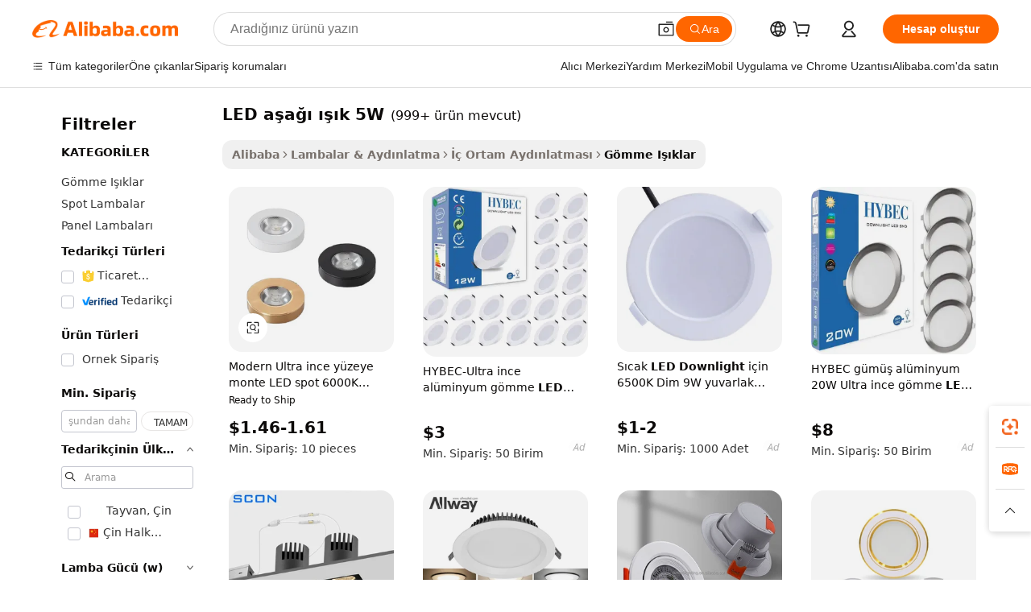

--- FILE ---
content_type: text/html;charset=UTF-8
request_url: https://turkish.alibaba.com/g/led-downlight-5w.html
body_size: 187332
content:

<!-- screen_content -->

    <!-- tangram:5410 begin-->
    <!-- tangram:529998 begin-->
    
<!DOCTYPE html>
<html lang="tr" dir="ltr">
  <head>
        <script>
      window.__BB = {
        scene: window.__bb_scene || 'traffic-free-goods'
      };
      window.__BB.BB_CWV_IGNORE = {
          lcp_element: ['#icbu-buyer-pc-top-banner'],
          lcp_url: [],
        };
      window._timing = {}
      window._timing.first_start = Date.now();
      window.needLoginInspiration = Boolean(false);
      // 变量用于标记页面首次可见时间
      let firstVisibleTime = null;
      if (typeof document.hidden !== 'undefined') {
        // 页面首次加载时直接统计
        if (!document.hidden) {
          firstVisibleTime = Date.now();
          window.__BB_timex = 1
        } else {
          // 页面不可见时监听 visibilitychange 事件
          document.addEventListener('visibilitychange', () => {
            if (!document.hidden) {
              firstVisibleTime = Date.now();
              window.__BB_timex = firstVisibleTime - window.performance.timing.navigationStart
              window.__BB.firstVisibleTime = window.__BB_timex
              console.log("Page became visible after "+ window.__BB_timex + " ms");
            }
          }, { once: true });  // 确保只触发一次
        }
      } else {
        console.warn('Page Visibility API is not supported in this browser.');
      }
    </script>
        <meta name="data-spm" content="a2700">
        <meta name="aplus-xplug" content="NONE">
        <meta name="aplus-icbu-disable-umid" content="1">
        <meta name="google-translate-customization" content="9de59014edaf3b99-22e1cf3b5ca21786-g00bb439a5e9e5f8f-f">
    <meta name="yandex-verification" content="25a76ba8e4443bb3" />
    <meta name="msvalidate.01" content="E3FBF0E89B724C30844BF17C59608E8F" />
    <meta name="viewport" content="width=device-width, initial-scale=1.0, maximum-scale=5.0, user-scalable=yes">
        <link rel="preconnect" href="https://s.alicdn.com/" crossorigin>
    <link rel="dns-prefetch" href="https://s.alicdn.com">
                        <link rel="preload" href="https://s.alicdn.com/@g/alilog/??aplus_plugin_icbufront/index.js,mlog/aplus_v2.js" as="script">
        <link rel="preload" href="https://s.alicdn.com/@img/imgextra/i2/O1CN0153JdbU26g4bILVOyC_!!6000000007690-2-tps-418-58.png" as="image">
        <script>
            window.__APLUS_ABRATE__ = {
        perf_group: 'base64cached',
        scene: "traffic-free-goods",
      };
    </script>
    <meta name="aplus-mmstat-timeout" content="15000">
        <meta content="text/html; charset=utf-8" http-equiv="Content-Type">
          <title>Mekânınızı Yüksek Kaliteli LED aşağı ışık 5W Seçenekleriyle Aydınlatın</title>
      <meta name="keywords" content="led downlight,saa led downlight,recessed adjustable downlight dimmable led">
      <meta name="description" content="Alanınızı, gelişmiş enerji verimliliği ve her türlü iç mekana kusursuz entegrasyon için tasarlanmış çok yönlü LED aşağı ışık 5W ile hassas bir şekilde aydınlatın.">
            <meta name="pagetiming-rate" content="9">
      <meta name="pagetiming-resource-rate" content="4">
                    <link rel="canonical" href="https://turkish.alibaba.com/g/led-downlight-5w.html">
                              <link rel="alternate" hreflang="fr" href="https://french.alibaba.com/g/led-downlight-5w.html">
                  <link rel="alternate" hreflang="de" href="https://german.alibaba.com/g/led-downlight-5w.html">
                  <link rel="alternate" hreflang="pt" href="https://portuguese.alibaba.com/g/led-downlight-5w.html">
                  <link rel="alternate" hreflang="it" href="https://italian.alibaba.com/g/led-downlight-5w.html">
                  <link rel="alternate" hreflang="es" href="https://spanish.alibaba.com/g/led-downlight-5w.html">
                  <link rel="alternate" hreflang="ru" href="https://russian.alibaba.com/g/led-downlight-5w.html">
                  <link rel="alternate" hreflang="ko" href="https://korean.alibaba.com/g/led-downlight-5w.html">
                  <link rel="alternate" hreflang="ar" href="https://arabic.alibaba.com/g/led-downlight-5w.html">
                  <link rel="alternate" hreflang="ja" href="https://japanese.alibaba.com/g/led-downlight-5w.html">
                  <link rel="alternate" hreflang="tr" href="https://turkish.alibaba.com/g/led-downlight-5w.html">
                  <link rel="alternate" hreflang="th" href="https://thai.alibaba.com/g/led-downlight-5w.html">
                  <link rel="alternate" hreflang="vi" href="https://vietnamese.alibaba.com/g/led-downlight-5w.html">
                  <link rel="alternate" hreflang="nl" href="https://dutch.alibaba.com/g/led-downlight-5w.html">
                  <link rel="alternate" hreflang="he" href="https://hebrew.alibaba.com/g/led-downlight-5w.html">
                  <link rel="alternate" hreflang="id" href="https://indonesian.alibaba.com/g/led-downlight-5w.html">
                  <link rel="alternate" hreflang="hi" href="https://hindi.alibaba.com/g/led-downlight-5w.html">
                  <link rel="alternate" hreflang="en" href="https://www.alibaba.com/showroom/led-downlight-5w.html">
                  <link rel="alternate" hreflang="zh" href="https://chinese.alibaba.com/g/led-downlight-5w.html">
                  <link rel="alternate" hreflang="x-default" href="https://www.alibaba.com/showroom/led-downlight-5w.html">
                                        <script>
      // Aplus 配置自动打点
      var queue = window.goldlog_queue || (window.goldlog_queue = []);
      var tags = ["button", "a", "div", "span", "i", "svg", "input", "li", "tr"];
      queue.push(
        {
          action: 'goldlog.appendMetaInfo',
          arguments: [
            'aplus-auto-exp',
            [
              {
                logkey: '/sc.ug_msite.new_product_exp',
                cssSelector: '[data-spm-exp]',
                props: ["data-spm-exp"],
              },
              {
                logkey: '/sc.ug_pc.seolist_product_exp',
                cssSelector: '.traffic-card-gallery',
                props: ["data-spm-exp"],
              }
            ]
          ]
        }
      )
      queue.push({
        action: 'goldlog.setMetaInfo',
        arguments: ['aplus-auto-clk', JSON.stringify(tags.map(tag =>({
          "logkey": "/sc.ug_msite.new_product_clk",
          tag,
          "filter": "data-spm-clk",
          "props": ["data-spm-clk"]
        })))],
      });
    </script>
  </head>
  <div id="icbu-header"><div id="the-new-header" data-version="4.4.0" data-tnh-auto-exp="tnh-expose" data-scenes="search-products" style="position: relative;background-color: #fff;border-bottom: 1px solid #ddd;box-sizing: border-box; font-family:Inter,SF Pro Text,Roboto,Helvetica Neue,Helvetica,Tahoma,Arial,PingFang SC,Microsoft YaHei;"><div style="display: flex;align-items:center;height: 72px;min-width: 1200px;max-width: 1580px;margin: 0 auto;padding: 0 40px;box-sizing: border-box;"><img style="height: 29px; width: 209px;" src="https://s.alicdn.com/@img/imgextra/i2/O1CN0153JdbU26g4bILVOyC_!!6000000007690-2-tps-418-58.png" alt="" /></div><div style="min-width: 1200px;max-width: 1580px;margin: 0 auto;overflow: hidden;font-size: 14px;display: flex;justify-content: space-between;padding: 0 40px;box-sizing: border-box;"><div style="display: flex; align-items: center; justify-content: space-between"><div style="position: relative; height: 36px; padding: 0 28px 0 20px">All categories</div><div style="position: relative; height: 36px; padding-right: 28px">Featured selections</div><div style="position: relative; height: 36px">Trade Assurance</div></div><div style="display: flex; align-items: center; justify-content: space-between"><div style="position: relative; height: 36px; padding-right: 28px">Buyer Central</div><div style="position: relative; height: 36px; padding-right: 28px">Help Center</div><div style="position: relative; height: 36px; padding-right: 28px">Get the app</div><div style="position: relative; height: 36px">Become a supplier</div></div></div></div></div></div>
  <body data-spm="7724857" style="min-height: calc(100vh + 1px)"><script 
id="beacon-aplus"   
src="//s.alicdn.com/@g/alilog/??aplus_plugin_icbufront/index.js,mlog/aplus_v2.js"
exparams="aplus=async&userid=&aplus&ali_beacon_id=&ali_apache_id=&ali_apache_track=&ali_apache_tracktmp=&eagleeye_traceid=2103236317662386875766401e104e&ip=3%2e133%2e132%2e70&dmtrack_c={ali%5fresin%5ftrace%3dse%5frst%3dnull%7csp%5fviewtype%3dY%7cset%3d3%7cser%3d1007%7cpageId%3d502e660e8f174b45909871ad507a1967%7cm%5fpageid%3dnull%7cpvmi%3db4666f2bb155402da0bd58ec30a0b3bf%7csek%5fsepd%3dLED%2ba%25C5%259Fa%25C4%259F%25C4%25B1%2b%25C4%25B1%25C5%259F%25C4%25B1k%2b5W%7csek%3dled%2bdownlight%2b5w%7cse%5fpn%3d1%7cp4pid%3d44b926e5%2d1fa1%2d4260%2da385%2d5345edff0408%7csclkid%3dnull%7cforecast%5fpost%5fcate%3dnull%7cseo%5fnew%5fuser%5fflag%3dfalse%7ccategoryId%3d100010483%7cseo%5fsearch%5fmodel%5fupgrade%5fv2%3d2025070801%7cseo%5fmodule%5fcard%5f20240624%3d202406242%7clong%5ftext%5fgoogle%5ftranslate%5fv2%3d2407142%7cseo%5fcontent%5ftd%5fbottom%5ftext%5fupdate%5fkey%3d2025070801%7cseo%5fsearch%5fmodel%5fupgrade%5fv3%3d2025072201%7cseo%5fsearch%5fmodel%5fmulti%5fupgrade%5fv3%3d2025081101%7cdamo%5falt%5freplace%3dnull%7cwap%5fcross%3d2007659%7cwap%5fimg%5fsearch%3d2025111900%7cwap%5fcs%5faction%3d2005494%7cAPP%5fVisitor%5fActive%3d26705%7cseo%5fshowroom%5fgoods%5fmix%3d2005244%7cseo%5fdefault%5fcached%5flong%5ftext%5ffrom%5fnew%5fkeyword%5fstep%3d2024122502%7cshowroom%5fgeneral%5ftemplate%3d2005292%7cwap%5fcs%5ftext%3dnull%7cstructured%5fdata%3d2025052702%7cseo%5fmulti%5fstyle%5ftext%5fupdate%3d2511182%7cpc%5fnew%5fheader%3dnull%7cseo%5fmeta%5fcate%5ftemplate%5fv1%3d2025042401%7cseo%5fmeta%5ftd%5fsearch%5fkeyword%5fstep%5fv1%3d2025040999%7cseo%5fshowroom%5fbiz%5fbabablog%3d2809001%7cshowroom%5fft%5flong%5ftext%5fbaks%3d80802%7cAPP%5fGrowing%5fBuyer%5fHigh%5fIntent%5fActive%3d25488%7cshowroom%5fpc%5fv2019%3d2104%7cAPP%5fProspecting%5fBuyer%3d26712%7ccache%5fcontrol%3d2481986%7cAPP%5fChurned%5fCore%5fBuyer%3d25463%7cseo%5fdefault%5fcached%5flong%5ftext%5fstep%3d24110802%7camp%5flighthouse%5fscore%5fimage%3d19657%7cseo%5fft%5ftranslate%5fgemini%3d25012003%7cwap%5fnode%5fssr%3d2015725%7cdataphant%5fopen%3d27030%7clongtext%5fmulti%5fstyle%5fexpand%5frussian%3d2510142%7cseo%5flongtext%5fgoogle%5fdata%5fsection%3d25021702%7cindustry%5fpopular%5ffloor%3dnull%7cwap%5fad%5fgoods%5fproduct%5finterval%3dnull%7cseo%5fgoods%5fbootom%5fwholesale%5flink%3dnull%7cseo%5fmiddle%5fwholesale%5flink%3d2486164%7cseo%5fkeyword%5faatest%3d14%7cft%5flong%5ftext%5fenpand%5fstep2%3d121602%7cseo%5fft%5flongtext%5fexpand%5fstep3%3d25012102%7cseo%5fwap%5fheadercard%3d2006288%7cAPP%5fChurned%5fInactive%5fVisitor%3d25497%7cAPP%5fGrowing%5fBuyer%5fHigh%5fIntent%5fInactive%3d25482%7cseo%5fmeta%5ftd%5fmulti%5fkey%3d2025061801%7ctop%5frecommend%5f20250120%3d202501201%7clongtext%5fmulti%5fstyle%5fexpand%5ffrench%5fcopy%3d25091802%7clongtext%5fmulti%5fstyle%5fexpand%5ffrench%5fcopy%5fcopy%3d25092502%7clong%5ftext%5fpaa%3d220901%7cseo%5ffloor%5fexp%3dnull%7cseo%5fshowroom%5falgo%5flink%3d17764%7cseo%5fmeta%5ftd%5faib%5fgeneral%5fkey%3d2025091900%7ccountry%5findustry%3d202311033%7cshowroom%5fft%5flong%5ftext%5fenpand%5fstep1%3d101102%7cseo%5fshowroom%5fnorel%3dnull%7cplp%5fstyle%5f25%5fpc%3d202505222%7cseo%5fggs%5flayer%3d10010%7cquery%5fmutil%5flang%5ftranslate%3d2025060300%7cAPP%5fChurned%5fBuyer%3d25468%7cstream%5frender%5fperf%5fopt%3d2309181%7cwap%5fgoods%3d2007383%7cseo%5fshowroom%5fsimilar%5f20240614%3d202406142%7cchinese%5fopen%3d6307%7cquery%5fgpt%5ftranslate%3d20240820%7cad%5fproduct%5finterval%3dnull%7camp%5fto%5fpwa%3d2007359%7cplp%5faib%5fmulti%5fai%5fmeta%3d20250401%7cwap%5fsupplier%5fcontent%3dnull%7cpc%5ffree%5frefactoring%3d20220315%7csso%5foem%5ffloor%3d30031%7cAPP%5fGrowing%5fBuyer%5fInactive%3d25476%7cseo%5fpc%5fnew%5fview%5f20240807%3d202408072%7cseo%5fbottom%5ftext%5fentity%5fkey%5fcopy%3d2025062400%7cstream%5frender%3d433763%7cseo%5fmodule%5fcard%5f20240424%3d202404241%7cseo%5ftitle%5freplace%5f20191226%3d5841%7clongtext%5fmulti%5fstyle%5fexpand%3d25090802%7cgoogleweblight%3d6516%7clighthouse%5fbase64%3d2005760%7cAPP%5fProspecting%5fBuyer%5fActive%3d26716%7cad%5fgoods%5fproduct%5finterval%3dnull%7cseo%5fbottom%5fdeep%5fextend%5fkw%5fkey%3d2025071101%7clongtext%5fmulti%5fstyle%5fexpand%5fturkish%3d25102802%7cilink%5fuv%3d20240911%7cwap%5flist%5fwakeup%3d2005832%7ctpp%5fcrosslink%5fpc%3d20205311%7cseo%5ftop%5fbooth%3d18501%7cAPP%5fGrowing%5fBuyer%5fLess%5fActive%3d25472%7cseo%5fsearch%5fmodel%5fupgrade%5frank%3d2025092401%7cgoodslayer%3d7977%7cft%5flong%5ftext%5ftranslate%5fexpand%5fstep1%3d24110802%7cseo%5fheaderstyle%5ftraffic%5fkey%5fv1%3d2025072100%7ccrosslink%5fswitch%3d2008141%7cp4p%5foutline%3d20240328%7cseo%5fmeta%5ftd%5faib%5fv2%5fkey%3d2025091801%7crts%5fmulti%3d2008404%7cseo%5fad%5foptimization%5fkey%5fv2%3d2025072301%7cAPP%5fVisitor%5fLess%5fActive%3d26698%7cseo%5fsearch%5franker%5fid%3d2025112400%7cplp%5fstyle%5f25%3d202505192%7ccdn%5fvm%3d2007368%7cwap%5fad%5fproduct%5finterval%3dnull%7cseo%5fsearch%5fmodel%5fmulti%5fupgrade%5frank%3d2025092401%7cpc%5fcard%5fshare%3d2025081201%7cAPP%5fGrowing%5fBuyer%5fHigh%5fIntent%5fLess%5fActive%3d25478%7cgoods%5ftitle%5fsubstitute%3d9616%7cwap%5fscreen%5fexp%3d2025081400%7creact%5fheader%5ftest%3d202502182%7cpc%5fcs%5fcolor%3dnull%7cshowroom%5fft%5flong%5ftext%5ftest%3d72502%7cone%5ftap%5flogin%5fABTest%3d202308153%7cseo%5fhyh%5fshow%5ftags%3d9867%7cplp%5fstructured%5fdata%3d2508182%7cguide%5fdelete%3d2008526%7cseo%5findustry%5ftemplate%3dnull%7cseo%5fmeta%5ftd%5fmulti%5fes%5fkey%3d2025073101%7cseo%5fshowroom%5fdata%5fmix%3d19888%7csso%5ftop%5franking%5ffloor%3d20031%7cseo%5ftd%5fdeep%5fupgrade%5fkey%5fv3%3d2025081101%7cwap%5fue%5fone%3d2025111401%7cshowroom%5fto%5frts%5flink%3d2008480%7ccountrysearch%5ftest%3dnull%7cchannel%5famp%5fto%5fpwa%3d2008435%7cseo%5fmulti%5fstyles%5flong%5ftext%3d2503172%7cseo%5fmeta%5ftext%5fmutli%5fcate%5ftemplate%5fv1%3d2025080801%7cseo%5fdefault%5fcached%5fmutil%5flong%5ftext%5fstep%3d24110436%7cseo%5faction%5fpoint%5ftype%3d22823%7cseo%5faib%5ftd%5flaunch%5f20240828%5fcopy%3d202408282%7cseo%5fshowroom%5fwholesale%5flink%3dnull%7cseo%5fperf%5fimprove%3d2023999%7cseo%5fwap%5flist%5fbounce%5f01%3d2063%7cseo%5fwap%5flist%5fbounce%5f02%3d2128%7cAPP%5fGrowing%5fBuyer%5fActive%3d25492%7cvideolayer%3dnull%7cvideo%5fplay%3dnull%7cAPP%5fChurned%5fMember%5fInactive%3d25501%7cseo%5fgoogle%5fnew%5fstruct%3d438326%7cicbu%5falgo%5fp4p%5fseo%5fad%3d2025072301%7ctpp%5ftrace%3dseoKeyword%2dseoKeyword%5fv3%2dproduct%2dPRODUCT%5fFAIL}&pageid=0385844621033e531766238687&hn=ensearchweb033003062083%2erg%2dus%2deast%2eus68&asid=AQAAAADfqUZpUHobEAAAAAAqKNiCPVrPdA==&treq=&tres=" async>
</script>
            <style>body{background-color:white;}.no-scrollbar.il-sticky.il-top-0.il-max-h-\[100vh\].il-w-\[200px\].il-flex-shrink-0.il-flex-grow-0.il-overflow-y-scroll{background-color:#FFF;padding-left:12px}</style>
                    <!-- tangram:530006 begin-->
<!--  -->
 <style>
   @keyframes il-spin {
     to {
       transform: rotate(360deg);
     }
   }
   @keyframes il-pulse {
     50% {
       opacity: 0.5;
     }
   }
   .traffic-card-gallery {display: flex;position: relative;flex-direction: column;justify-content: flex-start;border-radius: 0.5rem;background-color: #fff;padding: 0.5rem 0.5rem 1rem;overflow: hidden;font-size: 0.75rem;line-height: 1rem;}
   .traffic-card-list {display: flex;position: relative;flex-direction: row;justify-content: flex-start;border-bottom-width: 1px;background-color: #fff;padding: 1rem;height: 292px;overflow: hidden;font-size: 0.75rem;line-height: 1rem;}
   .product-price {
     b {
       font-size: 22px;
     }
   }
   .skel-loading {
       animation: il-pulse 2s cubic-bezier(0.4, 0, 0.6, 1) infinite;background-color: hsl(60, 4.8%, 95.9%);
   }
 </style>
<div id="first-cached-card">
  <div style="box-sizing:border-box;display: flex;position: absolute;left: 0;right: 0;margin: 0 auto;z-index: 1;min-width: 1200px;max-width: 1580px;padding: 0.75rem 3.25rem 0;pointer-events: none;">
    <!--页面左侧区域-->
    <div style="width: 200px;padding-top: 1rem;padding-left:12px; background-color: #fff;border-radius: 0.25rem">
      <div class="skel-loading" style="height: 1.5rem;width: 50%;border-radius: 0.25rem;"></div>
      <div style="margin-top: 1rem;margin-bottom: 1rem;">
        <div class="skel-loading" style="height: 1rem;width: calc(100% * 5 / 6);"></div>
        <div
          class="skel-loading"
          style="margin-top: 1rem;height: 1rem;width: calc(100% * 8 / 12);"
        ></div>
        <div class="skel-loading" style="margin-top: 1rem;height: 1rem;width: 75%;"></div>
        <div
          class="skel-loading"
          style="margin-top: 1rem;height: 1rem;width: calc(100% * 7 / 12);"
        ></div>
      </div>
      <div class="skel-loading" style="height: 1.5rem;width: 50%;border-radius: 0.25rem;"></div>
      <div style="margin-top: 1rem;margin-bottom: 1rem;">
        <div class="skel-loading" style="height: 1rem;width: calc(100% * 5 / 6);"></div>
        <div
          class="skel-loading"
          style="margin-top: 1rem;height: 1rem;width: calc(100% * 8 / 12);"
        ></div>
        <div class="skel-loading" style="margin-top: 1rem;height: 1rem;width: 75%;"></div>
        <div
          class="skel-loading"
          style="margin-top: 1rem;height: 1rem;width: calc(100% * 7 / 12);"
        ></div>
      </div>
      <div class="skel-loading" style="height: 1.5rem;width: 50%;border-radius: 0.25rem;"></div>
      <div style="margin-top: 1rem;margin-bottom: 1rem;">
        <div class="skel-loading" style="height: 1rem;width: calc(100% * 5 / 6);"></div>
        <div
          class="skel-loading"
          style="margin-top: 1rem;height: 1rem;width: calc(100% * 8 / 12);"
        ></div>
        <div class="skel-loading" style="margin-top: 1rem;height: 1rem;width: 75%;"></div>
        <div
          class="skel-loading"
          style="margin-top: 1rem;height: 1rem;width: calc(100% * 7 / 12);"
        ></div>
      </div>
      <div class="skel-loading" style="height: 1.5rem;width: 50%;border-radius: 0.25rem;"></div>
      <div style="margin-top: 1rem;margin-bottom: 1rem;">
        <div class="skel-loading" style="height: 1rem;width: calc(100% * 5 / 6);"></div>
        <div
          class="skel-loading"
          style="margin-top: 1rem;height: 1rem;width: calc(100% * 8 / 12);"
        ></div>
        <div class="skel-loading" style="margin-top: 1rem;height: 1rem;width: 75%;"></div>
        <div
          class="skel-loading"
          style="margin-top: 1rem;height: 1rem;width: calc(100% * 7 / 12);"
        ></div>
      </div>
      <div class="skel-loading" style="height: 1.5rem;width: 50%;border-radius: 0.25rem;"></div>
      <div style="margin-top: 1rem;margin-bottom: 1rem;">
        <div class="skel-loading" style="height: 1rem;width: calc(100% * 5 / 6);"></div>
        <div
          class="skel-loading"
          style="margin-top: 1rem;height: 1rem;width: calc(100% * 8 / 12);"
        ></div>
        <div class="skel-loading" style="margin-top: 1rem;height: 1rem;width: 75%;"></div>
        <div
          class="skel-loading"
          style="margin-top: 1rem;height: 1rem;width: calc(100% * 7 / 12);"
        ></div>
      </div>
      <div class="skel-loading" style="height: 1.5rem;width: 50%;border-radius: 0.25rem;"></div>
      <div style="margin-top: 1rem;margin-bottom: 1rem;">
        <div class="skel-loading" style="height: 1rem;width: calc(100% * 5 / 6);"></div>
        <div
          class="skel-loading"
          style="margin-top: 1rem;height: 1rem;width: calc(100% * 8 / 12);"
        ></div>
        <div class="skel-loading" style="margin-top: 1rem;height: 1rem;width: 75%;"></div>
        <div
          class="skel-loading"
          style="margin-top: 1rem;height: 1rem;width: calc(100% * 7 / 12);"
        ></div>
      </div>
    </div>
    <!--页面主体区域-->
    <div style="flex: 1 1 0%; overflow: hidden;padding: 0.5rem 0.5rem 0.5rem 1.5rem">
      <div style="height: 1.25rem;margin-bottom: 1rem;"></div>
      <!-- keywords -->
      <div style="margin-bottom: 1rem;height: 1.75rem;font-weight: 700;font-size: 1.25rem;line-height: 1.75rem;"></div>
      <!-- longtext -->
            <div style="width: calc(25% - 0.9rem);pointer-events: auto">
        <div class="traffic-card-gallery">
          <!-- ProductImage -->
          <a href="//www.alibaba.com/product-detail/Modern-Ultra-Thin-Surface-Mounted-LED_1601420291953.html?from=SEO" target="_blank" style="position: relative;margin-bottom: 0.5rem;aspect-ratio: 1;overflow: hidden;border-radius: 0.5rem;">
            <div style="display: flex; overflow: hidden">
              <div style="position: relative;margin: 0;width: 100%;min-width: 0;flex-shrink: 0;flex-grow: 0;flex-basis: 100%;padding: 0;">
                <img style="position: relative; aspect-ratio: 1; width: 100%" src="[data-uri]" loading="eager" />
                <div style="position: absolute;left: 0;bottom: 0;right: 0;top: 0;background-color: #000;opacity: 0.05;"></div>
              </div>
            </div>
          </a>
          <div style="display: flex;flex: 1 1 0%;flex-direction: column;justify-content: space-between;">
            <div>
              <a class="skel-loading" style="margin-top: 0.5rem;display:inline-block;width:100%;height:1rem;" href="//www.alibaba.com/product-detail/Modern-Ultra-Thin-Surface-Mounted-LED_1601420291953.html" target="_blank"></a>
              <a class="skel-loading" style="margin-top: 0.125rem;display:inline-block;width:100%;height:1rem;" href="//www.alibaba.com/product-detail/Modern-Ultra-Thin-Surface-Mounted-LED_1601420291953.html" target="_blank"></a>
              <div class="skel-loading" style="margin-top: 0.25rem;height:1.625rem;width:75%"></div>
              <div class="skel-loading" style="margin-top: 0.5rem;height: 1rem;width:50%"></div>
              <div class="skel-loading" style="margin-top:0.25rem;height:1rem;width:25%"></div>
            </div>
          </div>

        </div>
      </div>

    </div>
  </div>
</div>
<!-- tangram:530006 end-->
            <style>.component-left-filter-callback{display:flex;position:relative;margin-top:10px;height:1200px}.component-left-filter-callback img{width:200px}.component-left-filter-callback i{position:absolute;top:5%;left:50%}.related-search-wrapper{padding:.5rem;--tw-bg-opacity: 1;background-color:#fff;background-color:rgba(255,255,255,var(--tw-bg-opacity, 1));border-width:1px;border-color:var(--input)}.related-search-wrapper .related-search-box{margin:12px 16px}.related-search-wrapper .related-search-box .related-search-title{display:inline;float:start;color:#666;word-wrap:break-word;margin-right:12px;width:13%}.related-search-wrapper .related-search-box .related-search-content{display:flex;flex-wrap:wrap}.related-search-wrapper .related-search-box .related-search-content .related-search-link{margin-right:12px;width:23%;overflow:hidden;color:#666;text-overflow:ellipsis;white-space:nowrap}.product-title img{margin-right:.5rem;display:inline-block;height:1rem;vertical-align:sub}.product-price b{font-size:22px}.similar-icon{position:absolute;bottom:12px;z-index:2;right:12px}.rfq-card{display:inline-block;position:relative;box-sizing:border-box;margin-bottom:36px}.rfq-card .rfq-card-content{display:flex;position:relative;flex-direction:column;align-items:flex-start;background-size:cover;background-color:#fff;padding:12px;width:100%;height:100%}.rfq-card .rfq-card-content .rfq-card-icon{margin-top:50px}.rfq-card .rfq-card-content .rfq-card-icon img{width:45px}.rfq-card .rfq-card-content .rfq-card-top-title{margin-top:14px;color:#222;font-weight:400;font-size:16px}.rfq-card .rfq-card-content .rfq-card-title{margin-top:24px;color:#333;font-weight:800;font-size:20px}.rfq-card .rfq-card-content .rfq-card-input-box{margin-top:24px;width:100%}.rfq-card .rfq-card-content .rfq-card-input-box textarea{box-sizing:border-box;border:1px solid #ddd;border-radius:4px;background-color:#fff;padding:9px 12px;width:100%;height:88px;resize:none;color:#666;font-weight:400;font-size:13px;font-family:inherit}.rfq-card .rfq-card-content .rfq-card-button{margin-top:24px;border:1px solid #666;border-radius:16px;background-color:#fff;width:67%;color:#000;font-weight:700;font-size:14px;line-height:30px;text-align:center}[data-modulename^=ProductList-] div{contain-intrinsic-size:auto 500px}.traffic-card-gallery:hover{--tw-shadow: 0px 2px 6px 2px rgba(0,0,0,.12157);--tw-shadow-colored: 0px 2px 6px 2px var(--tw-shadow-color);box-shadow:0 0 #0000,0 0 #0000,0 2px 6px 2px #0000001f;box-shadow:var(--tw-ring-offset-shadow, 0 0 rgba(0,0,0,0)),var(--tw-ring-shadow, 0 0 rgba(0,0,0,0)),var(--tw-shadow);z-index:10}.traffic-card-gallery{position:relative;display:flex;flex-direction:column;justify-content:flex-start;overflow:hidden;border-radius:.75rem;--tw-bg-opacity: 1;background-color:#fff;background-color:rgba(255,255,255,var(--tw-bg-opacity, 1));padding:.5rem;font-size:.75rem;line-height:1rem}.traffic-card-list{position:relative;display:flex;height:292px;flex-direction:row;justify-content:flex-start;overflow:hidden;border-bottom-width:1px;--tw-bg-opacity: 1;background-color:#fff;background-color:rgba(255,255,255,var(--tw-bg-opacity, 1));padding:1rem;font-size:.75rem;line-height:1rem}.traffic-card-g-industry:hover{--tw-shadow: 0 0 10px rgba(0,0,0,.1);--tw-shadow-colored: 0 0 10px var(--tw-shadow-color);box-shadow:0 0 #0000,0 0 #0000,0 0 10px #0000001a;box-shadow:var(--tw-ring-offset-shadow, 0 0 rgba(0,0,0,0)),var(--tw-ring-shadow, 0 0 rgba(0,0,0,0)),var(--tw-shadow)}.traffic-card-g-industry{position:relative;border-radius:var(--radius);--tw-bg-opacity: 1;background-color:#fff;background-color:rgba(255,255,255,var(--tw-bg-opacity, 1));padding:1.25rem .75rem .75rem;font-size:.875rem;line-height:1.25rem}.module-filter-section-wrapper{max-height:none!important;overflow-x:hidden}*,:before,:after{--tw-border-spacing-x: 0;--tw-border-spacing-y: 0;--tw-translate-x: 0;--tw-translate-y: 0;--tw-rotate: 0;--tw-skew-x: 0;--tw-skew-y: 0;--tw-scale-x: 1;--tw-scale-y: 1;--tw-pan-x: ;--tw-pan-y: ;--tw-pinch-zoom: ;--tw-scroll-snap-strictness: proximity;--tw-gradient-from-position: ;--tw-gradient-via-position: ;--tw-gradient-to-position: ;--tw-ordinal: ;--tw-slashed-zero: ;--tw-numeric-figure: ;--tw-numeric-spacing: ;--tw-numeric-fraction: ;--tw-ring-inset: ;--tw-ring-offset-width: 0px;--tw-ring-offset-color: #fff;--tw-ring-color: rgba(59, 130, 246, .5);--tw-ring-offset-shadow: 0 0 rgba(0,0,0,0);--tw-ring-shadow: 0 0 rgba(0,0,0,0);--tw-shadow: 0 0 rgba(0,0,0,0);--tw-shadow-colored: 0 0 rgba(0,0,0,0);--tw-blur: ;--tw-brightness: ;--tw-contrast: ;--tw-grayscale: ;--tw-hue-rotate: ;--tw-invert: ;--tw-saturate: ;--tw-sepia: ;--tw-drop-shadow: ;--tw-backdrop-blur: ;--tw-backdrop-brightness: ;--tw-backdrop-contrast: ;--tw-backdrop-grayscale: ;--tw-backdrop-hue-rotate: ;--tw-backdrop-invert: ;--tw-backdrop-opacity: ;--tw-backdrop-saturate: ;--tw-backdrop-sepia: ;--tw-contain-size: ;--tw-contain-layout: ;--tw-contain-paint: ;--tw-contain-style: }::backdrop{--tw-border-spacing-x: 0;--tw-border-spacing-y: 0;--tw-translate-x: 0;--tw-translate-y: 0;--tw-rotate: 0;--tw-skew-x: 0;--tw-skew-y: 0;--tw-scale-x: 1;--tw-scale-y: 1;--tw-pan-x: ;--tw-pan-y: ;--tw-pinch-zoom: ;--tw-scroll-snap-strictness: proximity;--tw-gradient-from-position: ;--tw-gradient-via-position: ;--tw-gradient-to-position: ;--tw-ordinal: ;--tw-slashed-zero: ;--tw-numeric-figure: ;--tw-numeric-spacing: ;--tw-numeric-fraction: ;--tw-ring-inset: ;--tw-ring-offset-width: 0px;--tw-ring-offset-color: #fff;--tw-ring-color: rgba(59, 130, 246, .5);--tw-ring-offset-shadow: 0 0 rgba(0,0,0,0);--tw-ring-shadow: 0 0 rgba(0,0,0,0);--tw-shadow: 0 0 rgba(0,0,0,0);--tw-shadow-colored: 0 0 rgba(0,0,0,0);--tw-blur: ;--tw-brightness: ;--tw-contrast: ;--tw-grayscale: ;--tw-hue-rotate: ;--tw-invert: ;--tw-saturate: ;--tw-sepia: ;--tw-drop-shadow: ;--tw-backdrop-blur: ;--tw-backdrop-brightness: ;--tw-backdrop-contrast: ;--tw-backdrop-grayscale: ;--tw-backdrop-hue-rotate: ;--tw-backdrop-invert: ;--tw-backdrop-opacity: ;--tw-backdrop-saturate: ;--tw-backdrop-sepia: ;--tw-contain-size: ;--tw-contain-layout: ;--tw-contain-paint: ;--tw-contain-style: }*,:before,:after{box-sizing:border-box;border-width:0;border-style:solid;border-color:#e5e7eb}:before,:after{--tw-content: ""}html,:host{line-height:1.5;-webkit-text-size-adjust:100%;-moz-tab-size:4;-o-tab-size:4;tab-size:4;font-family:ui-sans-serif,system-ui,-apple-system,Segoe UI,Roboto,Ubuntu,Cantarell,Noto Sans,sans-serif,"Apple Color Emoji","Segoe UI Emoji",Segoe UI Symbol,"Noto Color Emoji";font-feature-settings:normal;font-variation-settings:normal;-webkit-tap-highlight-color:transparent}body{margin:0;line-height:inherit}hr{height:0;color:inherit;border-top-width:1px}abbr:where([title]){text-decoration:underline;-webkit-text-decoration:underline dotted;text-decoration:underline dotted}h1,h2,h3,h4,h5,h6{font-size:inherit;font-weight:inherit}a{color:inherit;text-decoration:inherit}b,strong{font-weight:bolder}code,kbd,samp,pre{font-family:ui-monospace,SFMono-Regular,Menlo,Monaco,Consolas,Liberation Mono,Courier New,monospace;font-feature-settings:normal;font-variation-settings:normal;font-size:1em}small{font-size:80%}sub,sup{font-size:75%;line-height:0;position:relative;vertical-align:baseline}sub{bottom:-.25em}sup{top:-.5em}table{text-indent:0;border-color:inherit;border-collapse:collapse}button,input,optgroup,select,textarea{font-family:inherit;font-feature-settings:inherit;font-variation-settings:inherit;font-size:100%;font-weight:inherit;line-height:inherit;letter-spacing:inherit;color:inherit;margin:0;padding:0}button,select{text-transform:none}button,input:where([type=button]),input:where([type=reset]),input:where([type=submit]){-webkit-appearance:button;background-color:transparent;background-image:none}:-moz-focusring{outline:auto}:-moz-ui-invalid{box-shadow:none}progress{vertical-align:baseline}::-webkit-inner-spin-button,::-webkit-outer-spin-button{height:auto}[type=search]{-webkit-appearance:textfield;outline-offset:-2px}::-webkit-search-decoration{-webkit-appearance:none}::-webkit-file-upload-button{-webkit-appearance:button;font:inherit}summary{display:list-item}blockquote,dl,dd,h1,h2,h3,h4,h5,h6,hr,figure,p,pre{margin:0}fieldset{margin:0;padding:0}legend{padding:0}ol,ul,menu{list-style:none;margin:0;padding:0}dialog{padding:0}textarea{resize:vertical}input::-moz-placeholder,textarea::-moz-placeholder{opacity:1;color:#9ca3af}input::placeholder,textarea::placeholder{opacity:1;color:#9ca3af}button,[role=button]{cursor:pointer}:disabled{cursor:default}img,svg,video,canvas,audio,iframe,embed,object{display:block;vertical-align:middle}img,video{max-width:100%;height:auto}[hidden]:where(:not([hidden=until-found])){display:none}:root{--background: hsl(0, 0%, 100%);--foreground: hsl(20, 14.3%, 4.1%);--card: hsl(0, 0%, 100%);--card-foreground: hsl(20, 14.3%, 4.1%);--popover: hsl(0, 0%, 100%);--popover-foreground: hsl(20, 14.3%, 4.1%);--primary: hsl(24, 100%, 50%);--primary-foreground: hsl(60, 9.1%, 97.8%);--secondary: hsl(60, 4.8%, 95.9%);--secondary-foreground: #333;--muted: hsl(60, 4.8%, 95.9%);--muted-foreground: hsl(25, 5.3%, 44.7%);--accent: hsl(60, 4.8%, 95.9%);--accent-foreground: hsl(24, 9.8%, 10%);--destructive: hsl(0, 84.2%, 60.2%);--destructive-foreground: hsl(60, 9.1%, 97.8%);--border: hsl(20, 5.9%, 90%);--input: hsl(20, 5.9%, 90%);--ring: hsl(24.6, 95%, 53.1%);--radius: 1rem}.dark{--background: hsl(20, 14.3%, 4.1%);--foreground: hsl(60, 9.1%, 97.8%);--card: hsl(20, 14.3%, 4.1%);--card-foreground: hsl(60, 9.1%, 97.8%);--popover: hsl(20, 14.3%, 4.1%);--popover-foreground: hsl(60, 9.1%, 97.8%);--primary: hsl(20.5, 90.2%, 48.2%);--primary-foreground: hsl(60, 9.1%, 97.8%);--secondary: hsl(12, 6.5%, 15.1%);--secondary-foreground: hsl(60, 9.1%, 97.8%);--muted: hsl(12, 6.5%, 15.1%);--muted-foreground: hsl(24, 5.4%, 63.9%);--accent: hsl(12, 6.5%, 15.1%);--accent-foreground: hsl(60, 9.1%, 97.8%);--destructive: hsl(0, 72.2%, 50.6%);--destructive-foreground: hsl(60, 9.1%, 97.8%);--border: hsl(12, 6.5%, 15.1%);--input: hsl(12, 6.5%, 15.1%);--ring: hsl(20.5, 90.2%, 48.2%)}*{border-color:#e7e5e4;border-color:var(--border)}body{background-color:#fff;background-color:var(--background);color:#0c0a09;color:var(--foreground)}.il-sr-only{position:absolute;width:1px;height:1px;padding:0;margin:-1px;overflow:hidden;clip:rect(0,0,0,0);white-space:nowrap;border-width:0}.il-invisible{visibility:hidden}.il-fixed{position:fixed}.il-absolute{position:absolute}.il-relative{position:relative}.il-sticky{position:sticky}.il-inset-0{inset:0}.il--bottom-12{bottom:-3rem}.il--top-12{top:-3rem}.il-bottom-0{bottom:0}.il-bottom-2{bottom:.5rem}.il-bottom-3{bottom:.75rem}.il-bottom-4{bottom:1rem}.il-end-0{right:0}.il-end-2{right:.5rem}.il-end-3{right:.75rem}.il-end-4{right:1rem}.il-left-0{left:0}.il-left-3{left:.75rem}.il-right-0{right:0}.il-right-2{right:.5rem}.il-right-3{right:.75rem}.il-start-0{left:0}.il-start-1\/2{left:50%}.il-start-2{left:.5rem}.il-start-3{left:.75rem}.il-start-\[50\%\]{left:50%}.il-top-0{top:0}.il-top-1\/2{top:50%}.il-top-16{top:4rem}.il-top-4{top:1rem}.il-top-\[50\%\]{top:50%}.il-z-10{z-index:10}.il-z-50{z-index:50}.il-z-\[9999\]{z-index:9999}.il-col-span-4{grid-column:span 4 / span 4}.il-m-0{margin:0}.il-m-3{margin:.75rem}.il-m-auto{margin:auto}.il-mx-auto{margin-left:auto;margin-right:auto}.il-my-3{margin-top:.75rem;margin-bottom:.75rem}.il-my-5{margin-top:1.25rem;margin-bottom:1.25rem}.il-my-auto{margin-top:auto;margin-bottom:auto}.\!il-mb-4{margin-bottom:1rem!important}.il--mt-4{margin-top:-1rem}.il-mb-0{margin-bottom:0}.il-mb-1{margin-bottom:.25rem}.il-mb-2{margin-bottom:.5rem}.il-mb-3{margin-bottom:.75rem}.il-mb-4{margin-bottom:1rem}.il-mb-5{margin-bottom:1.25rem}.il-mb-6{margin-bottom:1.5rem}.il-mb-8{margin-bottom:2rem}.il-mb-\[-0\.75rem\]{margin-bottom:-.75rem}.il-mb-\[0\.125rem\]{margin-bottom:.125rem}.il-me-1{margin-right:.25rem}.il-me-2{margin-right:.5rem}.il-me-3{margin-right:.75rem}.il-me-auto{margin-right:auto}.il-mr-1{margin-right:.25rem}.il-mr-2{margin-right:.5rem}.il-ms-1{margin-left:.25rem}.il-ms-4{margin-left:1rem}.il-ms-5{margin-left:1.25rem}.il-ms-8{margin-left:2rem}.il-ms-\[\.375rem\]{margin-left:.375rem}.il-ms-auto{margin-left:auto}.il-mt-0{margin-top:0}.il-mt-0\.5{margin-top:.125rem}.il-mt-1{margin-top:.25rem}.il-mt-2{margin-top:.5rem}.il-mt-3{margin-top:.75rem}.il-mt-4{margin-top:1rem}.il-mt-6{margin-top:1.5rem}.il-line-clamp-1{overflow:hidden;display:-webkit-box;-webkit-box-orient:vertical;-webkit-line-clamp:1}.il-line-clamp-2{overflow:hidden;display:-webkit-box;-webkit-box-orient:vertical;-webkit-line-clamp:2}.il-line-clamp-6{overflow:hidden;display:-webkit-box;-webkit-box-orient:vertical;-webkit-line-clamp:6}.il-inline-block{display:inline-block}.il-inline{display:inline}.il-flex{display:flex}.il-inline-flex{display:inline-flex}.il-grid{display:grid}.il-aspect-square{aspect-ratio:1 / 1}.il-size-5{width:1.25rem;height:1.25rem}.il-h-1{height:.25rem}.il-h-10{height:2.5rem}.il-h-11{height:2.75rem}.il-h-20{height:5rem}.il-h-24{height:6rem}.il-h-3\.5{height:.875rem}.il-h-4{height:1rem}.il-h-40{height:10rem}.il-h-6{height:1.5rem}.il-h-8{height:2rem}.il-h-9{height:2.25rem}.il-h-\[150px\]{height:150px}.il-h-\[152px\]{height:152px}.il-h-\[18\.25rem\]{height:18.25rem}.il-h-\[292px\]{height:292px}.il-h-\[600px\]{height:600px}.il-h-auto{height:auto}.il-h-fit{height:-moz-fit-content;height:fit-content}.il-h-full{height:100%}.il-h-screen{height:100vh}.il-max-h-\[100vh\]{max-height:100vh}.il-w-1\/2{width:50%}.il-w-10{width:2.5rem}.il-w-10\/12{width:83.333333%}.il-w-4{width:1rem}.il-w-6{width:1.5rem}.il-w-64{width:16rem}.il-w-7\/12{width:58.333333%}.il-w-72{width:18rem}.il-w-8{width:2rem}.il-w-8\/12{width:66.666667%}.il-w-9{width:2.25rem}.il-w-9\/12{width:75%}.il-w-\[200px\]{width:200px}.il-w-\[84px\]{width:84px}.il-w-fit{width:-moz-fit-content;width:fit-content}.il-w-full{width:100%}.il-w-screen{width:100vw}.il-min-w-0{min-width:0px}.il-min-w-3{min-width:.75rem}.il-min-w-\[1200px\]{min-width:1200px}.il-max-w-\[1000px\]{max-width:1000px}.il-max-w-\[1580px\]{max-width:1580px}.il-max-w-full{max-width:100%}.il-max-w-lg{max-width:32rem}.il-flex-1{flex:1 1 0%}.il-flex-shrink-0,.il-shrink-0{flex-shrink:0}.il-flex-grow-0,.il-grow-0{flex-grow:0}.il-basis-24{flex-basis:6rem}.il-basis-full{flex-basis:100%}.il-origin-\[--radix-tooltip-content-transform-origin\]{transform-origin:var(--radix-tooltip-content-transform-origin)}.il--translate-x-1\/2{--tw-translate-x: -50%;transform:translate(-50%,var(--tw-translate-y)) rotate(var(--tw-rotate)) skew(var(--tw-skew-x)) skewY(var(--tw-skew-y)) scaleX(var(--tw-scale-x)) scaleY(var(--tw-scale-y));transform:translate(var(--tw-translate-x),var(--tw-translate-y)) rotate(var(--tw-rotate)) skew(var(--tw-skew-x)) skewY(var(--tw-skew-y)) scaleX(var(--tw-scale-x)) scaleY(var(--tw-scale-y))}.il--translate-y-1\/2{--tw-translate-y: -50%;transform:translate(var(--tw-translate-x),-50%) rotate(var(--tw-rotate)) skew(var(--tw-skew-x)) skewY(var(--tw-skew-y)) scaleX(var(--tw-scale-x)) scaleY(var(--tw-scale-y));transform:translate(var(--tw-translate-x),var(--tw-translate-y)) rotate(var(--tw-rotate)) skew(var(--tw-skew-x)) skewY(var(--tw-skew-y)) scaleX(var(--tw-scale-x)) scaleY(var(--tw-scale-y))}.il-translate-x-\[-50\%\]{--tw-translate-x: -50%;transform:translate(-50%,var(--tw-translate-y)) rotate(var(--tw-rotate)) skew(var(--tw-skew-x)) skewY(var(--tw-skew-y)) scaleX(var(--tw-scale-x)) scaleY(var(--tw-scale-y));transform:translate(var(--tw-translate-x),var(--tw-translate-y)) rotate(var(--tw-rotate)) skew(var(--tw-skew-x)) skewY(var(--tw-skew-y)) scaleX(var(--tw-scale-x)) scaleY(var(--tw-scale-y))}.il-translate-y-\[-50\%\]{--tw-translate-y: -50%;transform:translate(var(--tw-translate-x),-50%) rotate(var(--tw-rotate)) skew(var(--tw-skew-x)) skewY(var(--tw-skew-y)) scaleX(var(--tw-scale-x)) scaleY(var(--tw-scale-y));transform:translate(var(--tw-translate-x),var(--tw-translate-y)) rotate(var(--tw-rotate)) skew(var(--tw-skew-x)) skewY(var(--tw-skew-y)) scaleX(var(--tw-scale-x)) scaleY(var(--tw-scale-y))}.il-rotate-90{--tw-rotate: 90deg;transform:translate(var(--tw-translate-x),var(--tw-translate-y)) rotate(90deg) skew(var(--tw-skew-x)) skewY(var(--tw-skew-y)) scaleX(var(--tw-scale-x)) scaleY(var(--tw-scale-y));transform:translate(var(--tw-translate-x),var(--tw-translate-y)) rotate(var(--tw-rotate)) skew(var(--tw-skew-x)) skewY(var(--tw-skew-y)) scaleX(var(--tw-scale-x)) scaleY(var(--tw-scale-y))}@keyframes il-pulse{50%{opacity:.5}}.il-animate-pulse{animation:il-pulse 2s cubic-bezier(.4,0,.6,1) infinite}@keyframes il-spin{to{transform:rotate(360deg)}}.il-animate-spin{animation:il-spin 1s linear infinite}.il-cursor-pointer{cursor:pointer}.il-list-disc{list-style-type:disc}.il-grid-cols-2{grid-template-columns:repeat(2,minmax(0,1fr))}.il-grid-cols-4{grid-template-columns:repeat(4,minmax(0,1fr))}.il-flex-row{flex-direction:row}.il-flex-col{flex-direction:column}.il-flex-col-reverse{flex-direction:column-reverse}.il-flex-wrap{flex-wrap:wrap}.il-flex-nowrap{flex-wrap:nowrap}.il-items-start{align-items:flex-start}.il-items-center{align-items:center}.il-items-baseline{align-items:baseline}.il-justify-start{justify-content:flex-start}.il-justify-end{justify-content:flex-end}.il-justify-center{justify-content:center}.il-justify-between{justify-content:space-between}.il-gap-1{gap:.25rem}.il-gap-1\.5{gap:.375rem}.il-gap-10{gap:2.5rem}.il-gap-2{gap:.5rem}.il-gap-3{gap:.75rem}.il-gap-4{gap:1rem}.il-gap-8{gap:2rem}.il-gap-\[\.0938rem\]{gap:.0938rem}.il-gap-\[\.375rem\]{gap:.375rem}.il-gap-\[0\.125rem\]{gap:.125rem}.\!il-gap-x-5{-moz-column-gap:1.25rem!important;column-gap:1.25rem!important}.\!il-gap-y-5{row-gap:1.25rem!important}.il-space-y-1\.5>:not([hidden])~:not([hidden]){--tw-space-y-reverse: 0;margin-top:calc(.375rem * (1 - var(--tw-space-y-reverse)));margin-top:.375rem;margin-top:calc(.375rem * calc(1 - var(--tw-space-y-reverse)));margin-bottom:0rem;margin-bottom:calc(.375rem * var(--tw-space-y-reverse))}.il-space-y-4>:not([hidden])~:not([hidden]){--tw-space-y-reverse: 0;margin-top:calc(1rem * (1 - var(--tw-space-y-reverse)));margin-top:1rem;margin-top:calc(1rem * calc(1 - var(--tw-space-y-reverse)));margin-bottom:0rem;margin-bottom:calc(1rem * var(--tw-space-y-reverse))}.il-overflow-hidden{overflow:hidden}.il-overflow-y-auto{overflow-y:auto}.il-overflow-y-scroll{overflow-y:scroll}.il-truncate{overflow:hidden;text-overflow:ellipsis;white-space:nowrap}.il-text-ellipsis{text-overflow:ellipsis}.il-whitespace-normal{white-space:normal}.il-whitespace-nowrap{white-space:nowrap}.il-break-normal{word-wrap:normal;word-break:normal}.il-break-words{word-wrap:break-word}.il-break-all{word-break:break-all}.il-rounded{border-radius:.25rem}.il-rounded-2xl{border-radius:1rem}.il-rounded-\[0\.5rem\]{border-radius:.5rem}.il-rounded-\[1\.25rem\]{border-radius:1.25rem}.il-rounded-full{border-radius:9999px}.il-rounded-lg{border-radius:1rem;border-radius:var(--radius)}.il-rounded-md{border-radius:calc(1rem - 2px);border-radius:calc(var(--radius) - 2px)}.il-rounded-sm{border-radius:calc(1rem - 4px);border-radius:calc(var(--radius) - 4px)}.il-rounded-xl{border-radius:.75rem}.il-border,.il-border-\[1px\]{border-width:1px}.il-border-b,.il-border-b-\[1px\]{border-bottom-width:1px}.il-border-solid{border-style:solid}.il-border-none{border-style:none}.il-border-\[\#222\]{--tw-border-opacity: 1;border-color:#222;border-color:rgba(34,34,34,var(--tw-border-opacity, 1))}.il-border-\[\#DDD\]{--tw-border-opacity: 1;border-color:#ddd;border-color:rgba(221,221,221,var(--tw-border-opacity, 1))}.il-border-foreground{border-color:#0c0a09;border-color:var(--foreground)}.il-border-input{border-color:#e7e5e4;border-color:var(--input)}.il-bg-\[\#F8F8F8\]{--tw-bg-opacity: 1;background-color:#f8f8f8;background-color:rgba(248,248,248,var(--tw-bg-opacity, 1))}.il-bg-\[\#d9d9d963\]{background-color:#d9d9d963}.il-bg-accent{background-color:#f5f5f4;background-color:var(--accent)}.il-bg-background{background-color:#fff;background-color:var(--background)}.il-bg-black{--tw-bg-opacity: 1;background-color:#000;background-color:rgba(0,0,0,var(--tw-bg-opacity, 1))}.il-bg-black\/80{background-color:#000c}.il-bg-destructive{background-color:#ef4444;background-color:var(--destructive)}.il-bg-gray-300{--tw-bg-opacity: 1;background-color:#d1d5db;background-color:rgba(209,213,219,var(--tw-bg-opacity, 1))}.il-bg-muted{background-color:#f5f5f4;background-color:var(--muted)}.il-bg-orange-500{--tw-bg-opacity: 1;background-color:#f97316;background-color:rgba(249,115,22,var(--tw-bg-opacity, 1))}.il-bg-popover{background-color:#fff;background-color:var(--popover)}.il-bg-primary{background-color:#f60;background-color:var(--primary)}.il-bg-secondary{background-color:#f5f5f4;background-color:var(--secondary)}.il-bg-transparent{background-color:transparent}.il-bg-white{--tw-bg-opacity: 1;background-color:#fff;background-color:rgba(255,255,255,var(--tw-bg-opacity, 1))}.il-bg-opacity-80{--tw-bg-opacity: .8}.il-bg-cover{background-size:cover}.il-bg-no-repeat{background-repeat:no-repeat}.il-fill-black{fill:#000}.il-object-cover{-o-object-fit:cover;object-fit:cover}.il-p-0{padding:0}.il-p-1{padding:.25rem}.il-p-2{padding:.5rem}.il-p-3{padding:.75rem}.il-p-4{padding:1rem}.il-p-5{padding:1.25rem}.il-p-6{padding:1.5rem}.il-px-2{padding-left:.5rem;padding-right:.5rem}.il-px-3{padding-left:.75rem;padding-right:.75rem}.il-py-0\.5{padding-top:.125rem;padding-bottom:.125rem}.il-py-1\.5{padding-top:.375rem;padding-bottom:.375rem}.il-py-10{padding-top:2.5rem;padding-bottom:2.5rem}.il-py-2{padding-top:.5rem;padding-bottom:.5rem}.il-py-3{padding-top:.75rem;padding-bottom:.75rem}.il-pb-0{padding-bottom:0}.il-pb-3{padding-bottom:.75rem}.il-pb-4{padding-bottom:1rem}.il-pb-8{padding-bottom:2rem}.il-pe-0{padding-right:0}.il-pe-2{padding-right:.5rem}.il-pe-3{padding-right:.75rem}.il-pe-4{padding-right:1rem}.il-pe-6{padding-right:1.5rem}.il-pe-8{padding-right:2rem}.il-pe-\[12px\]{padding-right:12px}.il-pe-\[3\.25rem\]{padding-right:3.25rem}.il-pl-4{padding-left:1rem}.il-ps-0{padding-left:0}.il-ps-2{padding-left:.5rem}.il-ps-3{padding-left:.75rem}.il-ps-4{padding-left:1rem}.il-ps-6{padding-left:1.5rem}.il-ps-8{padding-left:2rem}.il-ps-\[12px\]{padding-left:12px}.il-ps-\[3\.25rem\]{padding-left:3.25rem}.il-pt-10{padding-top:2.5rem}.il-pt-4{padding-top:1rem}.il-pt-5{padding-top:1.25rem}.il-pt-6{padding-top:1.5rem}.il-pt-7{padding-top:1.75rem}.il-text-center{text-align:center}.il-text-start{text-align:left}.il-text-2xl{font-size:1.5rem;line-height:2rem}.il-text-base{font-size:1rem;line-height:1.5rem}.il-text-lg{font-size:1.125rem;line-height:1.75rem}.il-text-sm{font-size:.875rem;line-height:1.25rem}.il-text-xl{font-size:1.25rem;line-height:1.75rem}.il-text-xs{font-size:.75rem;line-height:1rem}.il-font-\[600\]{font-weight:600}.il-font-bold{font-weight:700}.il-font-medium{font-weight:500}.il-font-normal{font-weight:400}.il-font-semibold{font-weight:600}.il-leading-3{line-height:.75rem}.il-leading-4{line-height:1rem}.il-leading-\[1\.43\]{line-height:1.43}.il-leading-\[18px\]{line-height:18px}.il-leading-\[26px\]{line-height:26px}.il-leading-none{line-height:1}.il-tracking-tight{letter-spacing:-.025em}.il-text-\[\#00820D\]{--tw-text-opacity: 1;color:#00820d;color:rgba(0,130,13,var(--tw-text-opacity, 1))}.il-text-\[\#222\]{--tw-text-opacity: 1;color:#222;color:rgba(34,34,34,var(--tw-text-opacity, 1))}.il-text-\[\#444\]{--tw-text-opacity: 1;color:#444;color:rgba(68,68,68,var(--tw-text-opacity, 1))}.il-text-\[\#4B1D1F\]{--tw-text-opacity: 1;color:#4b1d1f;color:rgba(75,29,31,var(--tw-text-opacity, 1))}.il-text-\[\#767676\]{--tw-text-opacity: 1;color:#767676;color:rgba(118,118,118,var(--tw-text-opacity, 1))}.il-text-\[\#D04A0A\]{--tw-text-opacity: 1;color:#d04a0a;color:rgba(208,74,10,var(--tw-text-opacity, 1))}.il-text-\[\#F7421E\]{--tw-text-opacity: 1;color:#f7421e;color:rgba(247,66,30,var(--tw-text-opacity, 1))}.il-text-\[\#FF6600\]{--tw-text-opacity: 1;color:#f60;color:rgba(255,102,0,var(--tw-text-opacity, 1))}.il-text-\[\#f7421e\]{--tw-text-opacity: 1;color:#f7421e;color:rgba(247,66,30,var(--tw-text-opacity, 1))}.il-text-destructive-foreground{color:#fafaf9;color:var(--destructive-foreground)}.il-text-foreground{color:#0c0a09;color:var(--foreground)}.il-text-muted-foreground{color:#78716c;color:var(--muted-foreground)}.il-text-popover-foreground{color:#0c0a09;color:var(--popover-foreground)}.il-text-primary{color:#f60;color:var(--primary)}.il-text-primary-foreground{color:#fafaf9;color:var(--primary-foreground)}.il-text-secondary-foreground{color:#333;color:var(--secondary-foreground)}.il-text-white{--tw-text-opacity: 1;color:#fff;color:rgba(255,255,255,var(--tw-text-opacity, 1))}.il-underline{text-decoration-line:underline}.il-line-through{text-decoration-line:line-through}.il-underline-offset-4{text-underline-offset:4px}.il-opacity-5{opacity:.05}.il-opacity-70{opacity:.7}.il-shadow-\[0_2px_6px_2px_rgba\(0\,0\,0\,0\.12\)\]{--tw-shadow: 0 2px 6px 2px rgba(0,0,0,.12);--tw-shadow-colored: 0 2px 6px 2px var(--tw-shadow-color);box-shadow:0 0 #0000,0 0 #0000,0 2px 6px 2px #0000001f;box-shadow:var(--tw-ring-offset-shadow, 0 0 rgba(0,0,0,0)),var(--tw-ring-shadow, 0 0 rgba(0,0,0,0)),var(--tw-shadow)}.il-shadow-cards{--tw-shadow: 0 0 10px rgba(0,0,0,.1);--tw-shadow-colored: 0 0 10px var(--tw-shadow-color);box-shadow:0 0 #0000,0 0 #0000,0 0 10px #0000001a;box-shadow:var(--tw-ring-offset-shadow, 0 0 rgba(0,0,0,0)),var(--tw-ring-shadow, 0 0 rgba(0,0,0,0)),var(--tw-shadow)}.il-shadow-lg{--tw-shadow: 0 10px 15px -3px rgba(0, 0, 0, .1), 0 4px 6px -4px rgba(0, 0, 0, .1);--tw-shadow-colored: 0 10px 15px -3px var(--tw-shadow-color), 0 4px 6px -4px var(--tw-shadow-color);box-shadow:0 0 #0000,0 0 #0000,0 10px 15px -3px #0000001a,0 4px 6px -4px #0000001a;box-shadow:var(--tw-ring-offset-shadow, 0 0 rgba(0,0,0,0)),var(--tw-ring-shadow, 0 0 rgba(0,0,0,0)),var(--tw-shadow)}.il-shadow-md{--tw-shadow: 0 4px 6px -1px rgba(0, 0, 0, .1), 0 2px 4px -2px rgba(0, 0, 0, .1);--tw-shadow-colored: 0 4px 6px -1px var(--tw-shadow-color), 0 2px 4px -2px var(--tw-shadow-color);box-shadow:0 0 #0000,0 0 #0000,0 4px 6px -1px #0000001a,0 2px 4px -2px #0000001a;box-shadow:var(--tw-ring-offset-shadow, 0 0 rgba(0,0,0,0)),var(--tw-ring-shadow, 0 0 rgba(0,0,0,0)),var(--tw-shadow)}.il-outline-none{outline:2px solid transparent;outline-offset:2px}.il-outline-1{outline-width:1px}.il-ring-offset-background{--tw-ring-offset-color: var(--background)}.il-transition-colors{transition-property:color,background-color,border-color,text-decoration-color,fill,stroke;transition-timing-function:cubic-bezier(.4,0,.2,1);transition-duration:.15s}.il-transition-opacity{transition-property:opacity;transition-timing-function:cubic-bezier(.4,0,.2,1);transition-duration:.15s}.il-transition-transform{transition-property:transform;transition-timing-function:cubic-bezier(.4,0,.2,1);transition-duration:.15s}.il-duration-200{transition-duration:.2s}.il-duration-300{transition-duration:.3s}.il-ease-in-out{transition-timing-function:cubic-bezier(.4,0,.2,1)}@keyframes enter{0%{opacity:1;opacity:var(--tw-enter-opacity, 1);transform:translateZ(0) scaleZ(1) rotate(0);transform:translate3d(var(--tw-enter-translate-x, 0),var(--tw-enter-translate-y, 0),0) scale3d(var(--tw-enter-scale, 1),var(--tw-enter-scale, 1),var(--tw-enter-scale, 1)) rotate(var(--tw-enter-rotate, 0))}}@keyframes exit{to{opacity:1;opacity:var(--tw-exit-opacity, 1);transform:translateZ(0) scaleZ(1) rotate(0);transform:translate3d(var(--tw-exit-translate-x, 0),var(--tw-exit-translate-y, 0),0) scale3d(var(--tw-exit-scale, 1),var(--tw-exit-scale, 1),var(--tw-exit-scale, 1)) rotate(var(--tw-exit-rotate, 0))}}.il-animate-in{animation-name:enter;animation-duration:.15s;--tw-enter-opacity: initial;--tw-enter-scale: initial;--tw-enter-rotate: initial;--tw-enter-translate-x: initial;--tw-enter-translate-y: initial}.il-fade-in-0{--tw-enter-opacity: 0}.il-zoom-in-95{--tw-enter-scale: .95}.il-duration-200{animation-duration:.2s}.il-duration-300{animation-duration:.3s}.il-ease-in-out{animation-timing-function:cubic-bezier(.4,0,.2,1)}.no-scrollbar::-webkit-scrollbar{display:none}.no-scrollbar{-ms-overflow-style:none;scrollbar-width:none}.longtext-style-inmodel h2{margin-bottom:.5rem;margin-top:1rem;font-size:1rem;line-height:1.5rem;font-weight:700}.first-of-type\:il-ms-4:first-of-type{margin-left:1rem}.hover\:il-bg-\[\#f4f4f4\]:hover{--tw-bg-opacity: 1;background-color:#f4f4f4;background-color:rgba(244,244,244,var(--tw-bg-opacity, 1))}.hover\:il-bg-accent:hover{background-color:#f5f5f4;background-color:var(--accent)}.hover\:il-text-accent-foreground:hover{color:#1c1917;color:var(--accent-foreground)}.hover\:il-text-foreground:hover{color:#0c0a09;color:var(--foreground)}.hover\:il-underline:hover{text-decoration-line:underline}.hover\:il-opacity-100:hover{opacity:1}.hover\:il-opacity-90:hover{opacity:.9}.focus\:il-outline-none:focus{outline:2px solid transparent;outline-offset:2px}.focus\:il-ring-2:focus{--tw-ring-offset-shadow: var(--tw-ring-inset) 0 0 0 var(--tw-ring-offset-width) var(--tw-ring-offset-color);--tw-ring-shadow: var(--tw-ring-inset) 0 0 0 calc(2px + var(--tw-ring-offset-width)) var(--tw-ring-color);box-shadow:var(--tw-ring-offset-shadow),var(--tw-ring-shadow),0 0 #0000;box-shadow:var(--tw-ring-offset-shadow),var(--tw-ring-shadow),var(--tw-shadow, 0 0 rgba(0,0,0,0))}.focus\:il-ring-ring:focus{--tw-ring-color: var(--ring)}.focus\:il-ring-offset-2:focus{--tw-ring-offset-width: 2px}.focus-visible\:il-outline-none:focus-visible{outline:2px solid transparent;outline-offset:2px}.focus-visible\:il-ring-2:focus-visible{--tw-ring-offset-shadow: var(--tw-ring-inset) 0 0 0 var(--tw-ring-offset-width) var(--tw-ring-offset-color);--tw-ring-shadow: var(--tw-ring-inset) 0 0 0 calc(2px + var(--tw-ring-offset-width)) var(--tw-ring-color);box-shadow:var(--tw-ring-offset-shadow),var(--tw-ring-shadow),0 0 #0000;box-shadow:var(--tw-ring-offset-shadow),var(--tw-ring-shadow),var(--tw-shadow, 0 0 rgba(0,0,0,0))}.focus-visible\:il-ring-ring:focus-visible{--tw-ring-color: var(--ring)}.focus-visible\:il-ring-offset-2:focus-visible{--tw-ring-offset-width: 2px}.active\:il-bg-primary:active{background-color:#f60;background-color:var(--primary)}.active\:il-bg-white:active{--tw-bg-opacity: 1;background-color:#fff;background-color:rgba(255,255,255,var(--tw-bg-opacity, 1))}.disabled\:il-pointer-events-none:disabled{pointer-events:none}.disabled\:il-opacity-10:disabled{opacity:.1}.il-group:hover .group-hover\:il-visible{visibility:visible}.il-group:hover .group-hover\:il-scale-110{--tw-scale-x: 1.1;--tw-scale-y: 1.1;transform:translate(var(--tw-translate-x),var(--tw-translate-y)) rotate(var(--tw-rotate)) skew(var(--tw-skew-x)) skewY(var(--tw-skew-y)) scaleX(1.1) scaleY(1.1);transform:translate(var(--tw-translate-x),var(--tw-translate-y)) rotate(var(--tw-rotate)) skew(var(--tw-skew-x)) skewY(var(--tw-skew-y)) scaleX(var(--tw-scale-x)) scaleY(var(--tw-scale-y))}.il-group:hover .group-hover\:il-underline{text-decoration-line:underline}.data-\[state\=open\]\:il-animate-in[data-state=open]{animation-name:enter;animation-duration:.15s;--tw-enter-opacity: initial;--tw-enter-scale: initial;--tw-enter-rotate: initial;--tw-enter-translate-x: initial;--tw-enter-translate-y: initial}.data-\[state\=closed\]\:il-animate-out[data-state=closed]{animation-name:exit;animation-duration:.15s;--tw-exit-opacity: initial;--tw-exit-scale: initial;--tw-exit-rotate: initial;--tw-exit-translate-x: initial;--tw-exit-translate-y: initial}.data-\[state\=closed\]\:il-fade-out-0[data-state=closed]{--tw-exit-opacity: 0}.data-\[state\=open\]\:il-fade-in-0[data-state=open]{--tw-enter-opacity: 0}.data-\[state\=closed\]\:il-zoom-out-95[data-state=closed]{--tw-exit-scale: .95}.data-\[state\=open\]\:il-zoom-in-95[data-state=open]{--tw-enter-scale: .95}.data-\[side\=bottom\]\:il-slide-in-from-top-2[data-side=bottom]{--tw-enter-translate-y: -.5rem}.data-\[side\=left\]\:il-slide-in-from-right-2[data-side=left]{--tw-enter-translate-x: .5rem}.data-\[side\=right\]\:il-slide-in-from-left-2[data-side=right]{--tw-enter-translate-x: -.5rem}.data-\[side\=top\]\:il-slide-in-from-bottom-2[data-side=top]{--tw-enter-translate-y: .5rem}@media (min-width: 640px){.sm\:il-flex-row{flex-direction:row}.sm\:il-justify-end{justify-content:flex-end}.sm\:il-gap-2\.5{gap:.625rem}.sm\:il-space-x-2>:not([hidden])~:not([hidden]){--tw-space-x-reverse: 0;margin-right:0rem;margin-right:calc(.5rem * var(--tw-space-x-reverse));margin-left:calc(.5rem * (1 - var(--tw-space-x-reverse)));margin-left:.5rem;margin-left:calc(.5rem * calc(1 - var(--tw-space-x-reverse)))}.sm\:il-rounded-lg{border-radius:1rem;border-radius:var(--radius)}.sm\:il-text-left{text-align:left}}.rtl\:il-translate-x-\[50\%\]:where([dir=rtl],[dir=rtl] *){--tw-translate-x: 50%;transform:translate(50%,var(--tw-translate-y)) rotate(var(--tw-rotate)) skew(var(--tw-skew-x)) skewY(var(--tw-skew-y)) scaleX(var(--tw-scale-x)) scaleY(var(--tw-scale-y));transform:translate(var(--tw-translate-x),var(--tw-translate-y)) rotate(var(--tw-rotate)) skew(var(--tw-skew-x)) skewY(var(--tw-skew-y)) scaleX(var(--tw-scale-x)) scaleY(var(--tw-scale-y))}.rtl\:il-scale-\[-1\]:where([dir=rtl],[dir=rtl] *){--tw-scale-x: -1;--tw-scale-y: -1;transform:translate(var(--tw-translate-x),var(--tw-translate-y)) rotate(var(--tw-rotate)) skew(var(--tw-skew-x)) skewY(var(--tw-skew-y)) scaleX(-1) scaleY(-1);transform:translate(var(--tw-translate-x),var(--tw-translate-y)) rotate(var(--tw-rotate)) skew(var(--tw-skew-x)) skewY(var(--tw-skew-y)) scaleX(var(--tw-scale-x)) scaleY(var(--tw-scale-y))}.rtl\:il-scale-x-\[-1\]:where([dir=rtl],[dir=rtl] *){--tw-scale-x: -1;transform:translate(var(--tw-translate-x),var(--tw-translate-y)) rotate(var(--tw-rotate)) skew(var(--tw-skew-x)) skewY(var(--tw-skew-y)) scaleX(-1) scaleY(var(--tw-scale-y));transform:translate(var(--tw-translate-x),var(--tw-translate-y)) rotate(var(--tw-rotate)) skew(var(--tw-skew-x)) skewY(var(--tw-skew-y)) scaleX(var(--tw-scale-x)) scaleY(var(--tw-scale-y))}.rtl\:il-flex-row-reverse:where([dir=rtl],[dir=rtl] *){flex-direction:row-reverse}.\[\&\>svg\]\:il-size-3\.5>svg{width:.875rem;height:.875rem}
</style>
            <style>.switch-to-popover-trigger{position:relative}.switch-to-popover-trigger .switch-to-popover-content{position:absolute;left:50%;z-index:9999;cursor:default}html[dir=rtl] .switch-to-popover-trigger .switch-to-popover-content{left:auto;right:50%}.switch-to-popover-trigger .switch-to-popover-content .down-arrow{width:0;height:0;border-left:11px solid transparent;border-right:11px solid transparent;border-bottom:12px solid #222;transform:translate(-50%);filter:drop-shadow(0 -2px 2px rgba(0,0,0,.05));z-index:1}html[dir=rtl] .switch-to-popover-trigger .switch-to-popover-content .down-arrow{transform:translate(50%)}.switch-to-popover-trigger .switch-to-popover-content .content-container{background-color:#222;border-radius:12px;padding:16px;color:#fff;transform:translate(-50%);width:320px;height:-moz-fit-content;height:fit-content;display:flex;justify-content:space-between;align-items:start}html[dir=rtl] .switch-to-popover-trigger .switch-to-popover-content .content-container{transform:translate(50%)}.switch-to-popover-trigger .switch-to-popover-content .content-container .content .title{font-size:14px;line-height:18px;font-weight:400}.switch-to-popover-trigger .switch-to-popover-content .content-container .actions{display:flex;justify-content:start;align-items:center;gap:12px;margin-top:12px}.switch-to-popover-trigger .switch-to-popover-content .content-container .actions .switch-button{background-color:#fff;color:#222;border-radius:999px;padding:4px 8px;font-weight:600;font-size:12px;line-height:16px;cursor:pointer}.switch-to-popover-trigger .switch-to-popover-content .content-container .actions .choose-another-button{color:#fff;padding:4px 8px;font-weight:600;font-size:12px;line-height:16px;cursor:pointer}.switch-to-popover-trigger .switch-to-popover-content .content-container .close-button{cursor:pointer}.tnh-message-content .tnh-messages-nodata .tnh-messages-nodata-info .img{width:100%;height:101px;margin-top:40px;margin-bottom:20px;background:url(https://s.alicdn.com/@img/imgextra/i4/O1CN01lnw1WK1bGeXDIoBnB_!!6000000003438-2-tps-399-303.png) no-repeat center center;background-size:133px 101px}#popup-root .functional-content .thirdpart-login .icon-facebook{background-image:url(https://s.alicdn.com/@img/imgextra/i1/O1CN01hUG9f21b67dGOuB2W_!!6000000003415-55-tps-40-40.svg)}#popup-root .functional-content .thirdpart-login .icon-google{background-image:url(https://s.alicdn.com/@img/imgextra/i1/O1CN01Qd3ZsM1C2aAxLHO2h_!!6000000000023-2-tps-120-120.png)}#popup-root .functional-content .thirdpart-login .icon-linkedin{background-image:url(https://s.alicdn.com/@img/imgextra/i1/O1CN01qVG1rv1lNCYkhep7t_!!6000000004806-55-tps-40-40.svg)}.tnh-logo{z-index:9999;display:flex;flex-shrink:0;width:185px;height:22px;background:url(https://s.alicdn.com/@img/imgextra/i2/O1CN0153JdbU26g4bILVOyC_!!6000000007690-2-tps-418-58.png) no-repeat 0 0;background-size:auto 22px;cursor:pointer}html[dir=rtl] .tnh-logo{background:url(https://s.alicdn.com/@img/imgextra/i2/O1CN0153JdbU26g4bILVOyC_!!6000000007690-2-tps-418-58.png) no-repeat 100% 0}.tnh-new-logo{width:185px;background:url(https://s.alicdn.com/@img/imgextra/i1/O1CN01e5zQ2S1cAWz26ivMo_!!6000000003560-2-tps-920-110.png) no-repeat 0 0;background-size:auto 22px;height:22px}html[dir=rtl] .tnh-new-logo{background:url(https://s.alicdn.com/@img/imgextra/i1/O1CN01e5zQ2S1cAWz26ivMo_!!6000000003560-2-tps-920-110.png) no-repeat 100% 0}.source-in-europe{display:flex;gap:32px;padding:0 10px}.source-in-europe .divider{flex-shrink:0;width:1px;background-color:#ddd}.source-in-europe .sie_info{flex-shrink:0;width:520px}.source-in-europe .sie_info .sie_info-logo{display:inline-block!important;height:28px}.source-in-europe .sie_info .sie_info-title{margin-top:24px;font-weight:700;font-size:20px;line-height:26px}.source-in-europe .sie_info .sie_info-description{margin-top:8px;font-size:14px;line-height:18px}.source-in-europe .sie_info .sie_info-sell-list{margin-top:24px;display:flex;flex-wrap:wrap;justify-content:space-between;gap:16px}.source-in-europe .sie_info .sie_info-sell-list-item{width:calc(50% - 8px);display:flex;align-items:center;padding:20px 16px;gap:12px;border-radius:12px;font-size:14px;line-height:18px;font-weight:600}.source-in-europe .sie_info .sie_info-sell-list-item img{width:28px;height:28px}.source-in-europe .sie_info .sie_info-btn{display:inline-block;min-width:240px;margin-top:24px;margin-bottom:30px;padding:13px 24px;background-color:#f60;opacity:.9;color:#fff!important;border-radius:99px;font-size:16px;font-weight:600;line-height:22px;-webkit-text-decoration:none;text-decoration:none;text-align:center;cursor:pointer;border:none}.source-in-europe .sie_info .sie_info-btn:hover{opacity:1}.source-in-europe .sie_cards{display:flex;flex-grow:1}.source-in-europe .sie_cards .sie_cards-product-list{display:flex;flex-grow:1;flex-wrap:wrap;justify-content:space-between;gap:32px 16px;max-height:376px;overflow:hidden}.source-in-europe .sie_cards .sie_cards-product-list.lt-14{justify-content:flex-start}.source-in-europe .sie_cards .sie_cards-product{width:110px;height:172px;display:flex;flex-direction:column;align-items:center;color:#222;box-sizing:border-box}.source-in-europe .sie_cards .sie_cards-product .img{display:flex;justify-content:center;align-items:center;position:relative;width:88px;height:88px;overflow:hidden;border-radius:88px}.source-in-europe .sie_cards .sie_cards-product .img img{width:88px;height:88px;-o-object-fit:cover;object-fit:cover}.source-in-europe .sie_cards .sie_cards-product .img:after{content:"";background-color:#0000001a;position:absolute;left:0;top:0;width:100%;height:100%}html[dir=rtl] .source-in-europe .sie_cards .sie_cards-product .img:after{left:auto;right:0}.source-in-europe .sie_cards .sie_cards-product .text{font-size:12px;line-height:16px;display:-webkit-box;overflow:hidden;text-overflow:ellipsis;-webkit-box-orient:vertical;-webkit-line-clamp:1}.source-in-europe .sie_cards .sie_cards-product .sie_cards-product-title{margin-top:12px;color:#222}.source-in-europe .sie_cards .sie_cards-product .sie_cards-product-sell,.source-in-europe .sie_cards .sie_cards-product .sie_cards-product-country-list{margin-top:4px;color:#767676}.source-in-europe .sie_cards .sie_cards-product .sie_cards-product-country-list{display:flex;gap:8px}.source-in-europe .sie_cards .sie_cards-product .sie_cards-product-country-list.one-country{gap:4px}.source-in-europe .sie_cards .sie_cards-product .sie_cards-product-country-list img{width:18px;height:13px}.source-in-europe.source-in-europe-europages .sie_info-btn{background-color:#7faf0d}.source-in-europe.source-in-europe-europages .sie_info-sell-list-item{background-color:#f2f7e7}.source-in-europe.source-in-europe-europages .sie_card{background:#7faf0d0d}.source-in-europe.source-in-europe-wlw .sie_info-btn{background-color:#0060df}.source-in-europe.source-in-europe-wlw .sie_info-sell-list-item{background-color:#f1f5fc}.source-in-europe.source-in-europe-wlw .sie_card{background:#0060df0d}.whatsapp-widget-content{display:flex;justify-content:space-between;gap:32px;align-items:center;width:100%;height:100%}.whatsapp-widget-content-left{display:flex;flex-direction:column;align-items:flex-start;gap:20px;flex:1 0 0;max-width:720px}.whatsapp-widget-content-left-image{width:138px;height:32px}.whatsapp-widget-content-left-content-title{color:#222;font-family:Inter;font-size:32px;font-style:normal;font-weight:700;line-height:42px;letter-spacing:0;margin-bottom:8px}.whatsapp-widget-content-left-content-info{color:#666;font-family:Inter;font-size:20px;font-style:normal;font-weight:400;line-height:26px;letter-spacing:0}.whatsapp-widget-content-left-button{display:flex;height:48px;padding:0 20px;justify-content:center;align-items:center;border-radius:24px;background:#d64000;overflow:hidden;color:#fff;text-align:center;text-overflow:ellipsis;font-family:Inter;font-size:16px;font-style:normal;font-weight:600;line-height:22px;line-height:var(--PC-Heading-S-line-height, 22px);letter-spacing:0;letter-spacing:var(--PC-Heading-S-tracking, 0)}.whatsapp-widget-content-right{display:flex;height:270px;flex-direction:row;align-items:center}.whatsapp-widget-content-right-QRCode{border-top-left-radius:20px;border-bottom-left-radius:20px;display:flex;height:270px;min-width:284px;padding:0 24px;flex-direction:column;justify-content:center;align-items:center;background:#ece8dd;gap:24px}html[dir=rtl] .whatsapp-widget-content-right-QRCode{border-radius:0 20px 20px 0}.whatsapp-widget-content-right-QRCode-container{width:144px;height:144px;padding:12px;border-radius:20px;background:#fff}.whatsapp-widget-content-right-QRCode-text{color:#767676;text-align:center;font-family:SF Pro Text;font-size:16px;font-style:normal;font-weight:400;line-height:19px;letter-spacing:0}.whatsapp-widget-content-right-image{border-top-right-radius:20px;border-bottom-right-radius:20px;width:270px;height:270px;aspect-ratio:1/1}html[dir=rtl] .whatsapp-widget-content-right-image{border-radius:20px 0 0 20px}.tnh-sub-title{padding-left:12px;margin-left:13px;position:relative;color:#222;-webkit-text-decoration:none;text-decoration:none;white-space:nowrap;font-weight:600;font-size:20px;line-height:22px}html[dir=rtl] .tnh-sub-title{padding-left:0;padding-right:12px;margin-left:0;margin-right:13px}.tnh-sub-title:active{-webkit-text-decoration:none;text-decoration:none}.tnh-sub-title:before{content:"";height:24px;width:1px;position:absolute;display:inline-block;background-color:#222;left:0;top:50%;transform:translateY(-50%)}html[dir=rtl] .tnh-sub-title:before{left:auto;right:0}.popup-content{margin:auto;background:#fff;width:50%;padding:5px;border:1px solid #d7d7d7}[role=tooltip].popup-content{width:200px;box-shadow:0 0 3px #00000029;border-radius:5px}.popup-overlay{background:#00000080}[data-popup=tooltip].popup-overlay{background:transparent}.popup-arrow{filter:drop-shadow(0 -3px 3px rgba(0,0,0,.16));color:#fff;stroke-width:2px;stroke:#d7d7d7;stroke-dasharray:30px;stroke-dashoffset:-54px;inset:0}.tnh-badge{position:relative}.tnh-badge i{position:absolute;top:-8px;left:50%;height:16px;padding:0 6px;border-radius:8px;background-color:#e52828;color:#fff;font-style:normal;font-size:12px;line-height:16px}html[dir=rtl] .tnh-badge i{left:auto;right:50%}.tnh-badge-nf i{position:relative;top:auto;left:auto;height:16px;padding:0 8px;border-radius:8px;background-color:#e52828;color:#fff;font-style:normal;font-size:12px;line-height:16px}html[dir=rtl] .tnh-badge-nf i{left:auto;right:auto}.tnh-button{display:block;flex-shrink:0;height:36px;padding:0 24px;outline:none;border-radius:9999px;background-color:#f60;color:#fff!important;text-align:center;font-weight:600;font-size:14px;line-height:36px;cursor:pointer}.tnh-button:active{-webkit-text-decoration:none;text-decoration:none;transform:scale(.9)}.tnh-button:hover{background-color:#d04a0a}@keyframes circle-360-ltr{0%{transform:rotate(0)}to{transform:rotate(360deg)}}@keyframes circle-360-rtl{0%{transform:rotate(0)}to{transform:rotate(-360deg)}}.circle-360{animation:circle-360-ltr infinite 1s linear;-webkit-animation:circle-360-ltr infinite 1s linear}html[dir=rtl] .circle-360{animation:circle-360-rtl infinite 1s linear;-webkit-animation:circle-360-rtl infinite 1s linear}.tnh-loading{display:flex;align-items:center;justify-content:center;width:100%}.tnh-loading .tnh-icon{color:#ddd;font-size:40px}#the-new-header.tnh-fixed{position:fixed;top:0;left:0;border-bottom:1px solid #ddd;background-color:#fff!important}html[dir=rtl] #the-new-header.tnh-fixed{left:auto;right:0}.tnh-overlay{position:fixed;top:0;left:0;width:100%;height:100vh}html[dir=rtl] .tnh-overlay{left:auto;right:0}.tnh-icon{display:inline-block;width:1em;height:1em;margin-right:6px;overflow:hidden;vertical-align:-.15em;fill:currentColor}html[dir=rtl] .tnh-icon{margin-right:0;margin-left:6px}.tnh-hide{display:none}.tnh-more{color:#222!important;-webkit-text-decoration:underline!important;text-decoration:underline!important}#the-new-header.tnh-dark{background-color:transparent;color:#fff}#the-new-header.tnh-dark a:link,#the-new-header.tnh-dark a:visited,#the-new-header.tnh-dark a:hover,#the-new-header.tnh-dark a:active,#the-new-header.tnh-dark .tnh-sign-in{color:#fff}#the-new-header.tnh-dark .functional-content a{color:#222}#the-new-header.tnh-dark .tnh-logo{background:url(https://s.alicdn.com/@logo/logo_en_dark_horizontal_default_full.png) no-repeat 0 0;background-size:auto 22px}#the-new-header.tnh-dark .tnh-new-logo{background:url(https://s.alicdn.com/@logo/logo_en_dark_horizontal_default_full.png) no-repeat 0 0;background-size:auto 22px}#the-new-header.tnh-dark .tnh-sub-title{color:#fff}#the-new-header.tnh-dark .tnh-sub-title:before{content:"";height:24px;width:1px;position:absolute;display:inline-block;background-color:#fff;left:0;top:50%;transform:translateY(-50%)}html[dir=rtl] #the-new-header.tnh-dark .tnh-sub-title:before{left:auto;right:0}#the-new-header.tnh-white,#the-new-header.tnh-white-overlay{background-color:#fff;color:#222}#the-new-header.tnh-white a:link,#the-new-header.tnh-white-overlay a:link,#the-new-header.tnh-white a:visited,#the-new-header.tnh-white-overlay a:visited,#the-new-header.tnh-white a:hover,#the-new-header.tnh-white-overlay a:hover,#the-new-header.tnh-white a:active,#the-new-header.tnh-white-overlay a:active,#the-new-header.tnh-white .tnh-sign-in,#the-new-header.tnh-white-overlay .tnh-sign-in{color:#222}#the-new-header.tnh-white .tnh-logo,#the-new-header.tnh-white-overlay .tnh-logo{background:url(https://s.alicdn.com/@logo/logo_en_light_horizontal_default_full.png) no-repeat 0 0;background-size:209px 29px}#the-new-header.tnh-white .tnh-new-logo,#the-new-header.tnh-white-overlay .tnh-new-logo{background:url(https://s.alicdn.com/@logo/logo_en_light_horizontal_default_full.png) no-repeat 0 0;background-size:auto 22px}#the-new-header.tnh-white .tnh-sub-title,#the-new-header.tnh-white-overlay .tnh-sub-title{color:#222}#the-new-header.tnh-white{border-bottom:1px solid #ddd;background-color:#fff!important}#the-new-header.tnh-no-border{border:none}#the-new-header.tnh-transparent{background-color:transparent!important;border-bottom:none!important}@keyframes color-change-to-fff{0%{background:transparent}to{background:#fff}}#the-new-header.tnh-white-overlay{animation:color-change-to-fff .1s cubic-bezier(.65,0,.35,1);-webkit-animation:color-change-to-fff .1s cubic-bezier(.65,0,.35,1)}.ta-content .ta-card{display:flex;align-items:center;justify-content:flex-start;width:49%;height:120px;margin-bottom:20px;padding:20px;border-radius:16px;background-color:#f7f7f7}.ta-content .ta-card .img{width:70px;height:70px;background-size:70px 70px}.ta-content .ta-card .text{display:flex;align-items:center;justify-content:space-between;width:calc(100% - 76px);margin-left:16px;font-size:20px;line-height:26px}html[dir=rtl] .ta-content .ta-card .text{margin-left:0;margin-right:16px}.ta-content .ta-card .text h3{max-width:200px;margin-right:8px;text-align:left;font-weight:600;font-size:14px}html[dir=rtl] .ta-content .ta-card .text h3{margin-right:0;margin-left:8px;text-align:right}.ta-content .ta-card .text .tnh-icon{flex-shrink:0;font-size:24px}.ta-content .ta-card .text .tnh-icon.rtl{transform:scaleX(-1)}.ta-content{display:flex;justify-content:space-between}.ta-content .info{width:50%;margin:40px 40px 40px 134px}html[dir=rtl] .ta-content .info{margin:40px 134px 40px 40px}.ta-content .info h3{display:block;margin:20px 0 28px;font-weight:600;font-size:32px;line-height:40px}.ta-content .info .img{width:212px;height:32px}.ta-content .info .tnh-button{display:block;width:180px;color:#fff}.ta-content .cards{display:flex;flex-shrink:0;flex-wrap:wrap;justify-content:space-between;width:716px}.help-center-content{display:flex;justify-content:center;gap:40px}.help-center-content .hc-item{display:flex;flex-direction:column;align-items:center;justify-content:center;width:280px;height:144px;border:1px solid #ddd;font-size:14px}.help-center-content .hc-item .tnh-icon{margin-bottom:14px;font-size:40px;line-height:40px}.help-center-content .help-center-links{min-width:250px;margin-left:40px;padding-left:40px;border-left:1px solid #ddd}html[dir=rtl] .help-center-content .help-center-links{margin-left:0;margin-right:40px;padding-left:0;padding-right:40px;border-left:none;border-right:1px solid #ddd}.help-center-content .help-center-links a{display:block;padding:12px 14px;outline:none;color:#222;-webkit-text-decoration:none;text-decoration:none;font-size:14px}.help-center-content .help-center-links a:hover{-webkit-text-decoration:underline!important;text-decoration:underline!important}.get-the-app-content-tnh{display:flex;justify-content:center;flex:0 0 auto}.get-the-app-content-tnh .info-tnh .title-tnh{font-weight:700;font-size:20px;margin-bottom:20px}.get-the-app-content-tnh .info-tnh .content-wrapper{display:flex;justify-content:center}.get-the-app-content-tnh .info-tnh .content-tnh{margin-right:40px;width:300px;font-size:16px}html[dir=rtl] .get-the-app-content-tnh .info-tnh .content-tnh{margin-right:0;margin-left:40px}.get-the-app-content-tnh .info-tnh a{-webkit-text-decoration:underline!important;text-decoration:underline!important}.get-the-app-content-tnh .download{display:flex}.get-the-app-content-tnh .download .store{display:flex;flex-direction:column;margin-right:40px}html[dir=rtl] .get-the-app-content-tnh .download .store{margin-right:0;margin-left:40px}.get-the-app-content-tnh .download .store a{margin-bottom:20px}.get-the-app-content-tnh .download .store a img{height:44px}.get-the-app-content-tnh .download .qr img{height:120px}.get-the-app-content-tnh-wrapper{display:flex;justify-content:center;align-items:start;height:100%}.get-the-app-content-tnh-divider{width:1px;height:100%;background-color:#ddd;margin:0 67px;flex:0 0 auto}.tnh-alibaba-lens-install-btn{background-color:#f60;height:48px;border-radius:65px;padding:0 24px;margin-left:71px;color:#fff;flex:0 0 auto;display:flex;align-items:center;border:none;cursor:pointer;font-size:16px;font-weight:600;line-height:22px}html[dir=rtl] .tnh-alibaba-lens-install-btn{margin-left:0;margin-right:71px}.tnh-alibaba-lens-install-btn img{width:24px;height:24px}.tnh-alibaba-lens-install-btn span{margin-left:8px}html[dir=rtl] .tnh-alibaba-lens-install-btn span{margin-left:0;margin-right:8px}.tnh-alibaba-lens-info{display:flex;margin-bottom:20px;font-size:16px}.tnh-alibaba-lens-info div{width:400px}.tnh-alibaba-lens-title{color:#222;font-family:Inter;font-size:20px;font-weight:700;line-height:26px;margin-bottom:20px}.tnh-alibaba-lens-extra{-webkit-text-decoration:underline!important;text-decoration:underline!important;font-size:16px;font-style:normal;font-weight:400;line-height:22px}.featured-content{display:flex;justify-content:center;gap:40px}.featured-content .card-links{min-width:250px;margin-left:40px;padding-left:40px;border-left:1px solid #ddd}html[dir=rtl] .featured-content .card-links{margin-left:0;margin-right:40px;padding-left:0;padding-right:40px;border-left:none;border-right:1px solid #ddd}.featured-content .card-links a{display:block;padding:14px;outline:none;-webkit-text-decoration:none;text-decoration:none;font-size:14px}.featured-content .card-links a:hover{-webkit-text-decoration:underline!important;text-decoration:underline!important}.featured-content .featured-item{display:flex;flex-direction:column;align-items:center;justify-content:center;width:280px;height:144px;border:1px solid #ddd;color:#222;font-size:14px}.featured-content .featured-item .tnh-icon{margin-bottom:14px;font-size:40px;line-height:40px}.buyer-central-content{display:flex;justify-content:space-between;gap:30px;margin:auto 20px;font-size:14px}.buyer-central-content .bcc-item{width:20%}.buyer-central-content .bcc-item .bcc-item-title,.buyer-central-content .bcc-item .bcc-item-child{margin-bottom:18px}.buyer-central-content .bcc-item .bcc-item-title{font-weight:600}.buyer-central-content .bcc-item .bcc-item-child a:hover{-webkit-text-decoration:underline!important;text-decoration:underline!important}.become-supplier-content{display:flex;justify-content:center;gap:40px}.become-supplier-content a{display:flex;flex-direction:column;align-items:center;justify-content:center;width:280px;height:144px;padding:0 20px;border:1px solid #ddd;font-size:14px}.become-supplier-content a .tnh-icon{margin-bottom:14px;font-size:40px;line-height:40px}.become-supplier-content a .become-supplier-content-desc{height:44px;text-align:center}@keyframes sub-header-title-hover{0%{transform:scaleX(.4);-webkit-transform:scaleX(.4)}to{transform:scaleX(1);-webkit-transform:scaleX(1)}}.sub-header{min-width:1200px;max-width:1580px;height:36px;margin:0 auto;overflow:hidden;font-size:14px}.sub-header .sub-header-top{position:absolute;bottom:0;z-index:2;width:100%;min-width:1200px;max-width:1600px;height:36px;margin:0 auto;background-color:transparent}.sub-header .sub-header-default{display:flex;justify-content:space-between;width:100%;height:40px;padding:0 40px}.sub-header .sub-header-default .sub-header-main,.sub-header .sub-header-default .sub-header-sub{display:flex;align-items:center;justify-content:space-between;gap:28px}.sub-header .sub-header-default .sub-header-main .sh-current-item .animated-tab-content,.sub-header .sub-header-default .sub-header-sub .sh-current-item .animated-tab-content{top:108px;opacity:1;visibility:visible}.sub-header .sub-header-default .sub-header-main .sh-current-item .animated-tab-content img,.sub-header .sub-header-default .sub-header-sub .sh-current-item .animated-tab-content img{display:inline}.sub-header .sub-header-default .sub-header-main .sh-current-item .animated-tab-content .item-img,.sub-header .sub-header-default .sub-header-sub .sh-current-item .animated-tab-content .item-img{display:block}.sub-header .sub-header-default .sub-header-main .sh-current-item .tab-title:after,.sub-header .sub-header-default .sub-header-sub .sh-current-item .tab-title:after{position:absolute;bottom:1px;display:block;width:100%;height:2px;border-bottom:2px solid #222!important;content:" ";animation:sub-header-title-hover .3s cubic-bezier(.6,0,.4,1) both;-webkit-animation:sub-header-title-hover .3s cubic-bezier(.6,0,.4,1) both}.sub-header .sub-header-default .sub-header-main .sh-current-item .tab-title-click:hover,.sub-header .sub-header-default .sub-header-sub .sh-current-item .tab-title-click:hover{-webkit-text-decoration:underline;text-decoration:underline}.sub-header .sub-header-default .sub-header-main .sh-current-item .tab-title-click:after,.sub-header .sub-header-default .sub-header-sub .sh-current-item .tab-title-click:after{display:none}.sub-header .sub-header-default .sub-header-main>div,.sub-header .sub-header-default .sub-header-sub>div{display:flex;align-items:center;margin-top:-2px;cursor:pointer}.sub-header .sub-header-default .sub-header-main>div:last-child,.sub-header .sub-header-default .sub-header-sub>div:last-child{padding-right:0}html[dir=rtl] .sub-header .sub-header-default .sub-header-main>div:last-child,html[dir=rtl] .sub-header .sub-header-default .sub-header-sub>div:last-child{padding-right:0;padding-left:0}.sub-header .sub-header-default .sub-header-main>div:last-child.sh-current-item:after,.sub-header .sub-header-default .sub-header-sub>div:last-child.sh-current-item:after{width:100%}.sub-header .sub-header-default .sub-header-main>div .tab-title,.sub-header .sub-header-default .sub-header-sub>div .tab-title{position:relative;height:36px}.sub-header .sub-header-default .sub-header-main>div .animated-tab-content,.sub-header .sub-header-default .sub-header-sub>div .animated-tab-content{position:absolute;top:108px;left:0;width:100%;overflow:hidden;border-top:1px solid #ddd;background-color:#fff;opacity:0;visibility:hidden}html[dir=rtl] .sub-header .sub-header-default .sub-header-main>div .animated-tab-content,html[dir=rtl] .sub-header .sub-header-default .sub-header-sub>div .animated-tab-content{left:auto;right:0}.sub-header .sub-header-default .sub-header-main>div .animated-tab-content img,.sub-header .sub-header-default .sub-header-sub>div .animated-tab-content img{display:none}.sub-header .sub-header-default .sub-header-main>div .animated-tab-content .item-img,.sub-header .sub-header-default .sub-header-sub>div .animated-tab-content .item-img{display:none}.sub-header .sub-header-default .sub-header-main>div .tab-content,.sub-header .sub-header-default .sub-header-sub>div .tab-content{display:flex;justify-content:flex-start;width:100%;min-width:1200px;max-height:calc(100vh - 220px)}.sub-header .sub-header-default .sub-header-main>div .tab-content .animated-tab-content-children,.sub-header .sub-header-default .sub-header-sub>div .tab-content .animated-tab-content-children{width:100%;min-width:1200px;max-width:1600px;margin:40px auto;padding:0 40px;opacity:0}.sub-header .sub-header-default .sub-header-main>div .tab-content .animated-tab-content-children-no-animation,.sub-header .sub-header-default .sub-header-sub>div .tab-content .animated-tab-content-children-no-animation{opacity:1}.sub-header .sub-header-props{height:36px}.sub-header .sub-header-props-hide{position:relative;height:0;padding:0 40px}.sub-header .rounded{border-radius:8px}.tnh-logo{z-index:9999;display:flex;flex-shrink:0;width:185px;height:22px;background:url(https://s.alicdn.com/@img/imgextra/i2/O1CN0153JdbU26g4bILVOyC_!!6000000007690-2-tps-418-58.png) no-repeat 0 0;background-size:auto 22px;cursor:pointer}html[dir=rtl] .tnh-logo{background:url(https://s.alicdn.com/@img/imgextra/i2/O1CN0153JdbU26g4bILVOyC_!!6000000007690-2-tps-418-58.png) no-repeat 100% 0}.tnh-new-logo{width:185px;background:url(https://s.alicdn.com/@img/imgextra/i1/O1CN01e5zQ2S1cAWz26ivMo_!!6000000003560-2-tps-920-110.png) no-repeat 0 0;background-size:auto 22px;height:22px}html[dir=rtl] .tnh-new-logo{background:url(https://s.alicdn.com/@img/imgextra/i1/O1CN01e5zQ2S1cAWz26ivMo_!!6000000003560-2-tps-920-110.png) no-repeat 100% 0}#popup-root .functional-content{width:360px;max-height:calc(100vh - 40px);padding:20px;border-radius:12px;background-color:#fff;box-shadow:0 6px 12px 4px #00000014;-webkit-box-shadow:0 6px 12px 4px rgba(0,0,0,.08)}#popup-root .functional-content a{outline:none}#popup-root .functional-content a:link,#popup-root .functional-content a:visited,#popup-root .functional-content a:hover,#popup-root .functional-content a:active{color:#222;-webkit-text-decoration:none;text-decoration:none}#popup-root .functional-content ul{padding:0;list-style:none}#popup-root .functional-content h3{font-weight:600;font-size:14px;line-height:18px;color:#222}#popup-root .functional-content .css-jrh21l-control{outline:none!important;border-color:#ccc;box-shadow:none}#popup-root .functional-content .css-jrh21l-control .css-15lsz6c-indicatorContainer{color:#ccc}#popup-root .functional-content .thirdpart-login{display:flex;justify-content:space-between;width:245px;margin:0 auto 20px}#popup-root .functional-content .thirdpart-login a{border-radius:8px}#popup-root .functional-content .thirdpart-login .icon-facebook{background-image:url(https://s.alicdn.com/@img/imgextra/i1/O1CN01hUG9f21b67dGOuB2W_!!6000000003415-55-tps-40-40.svg)}#popup-root .functional-content .thirdpart-login .icon-google{background-image:url(https://s.alicdn.com/@img/imgextra/i1/O1CN01Qd3ZsM1C2aAxLHO2h_!!6000000000023-2-tps-120-120.png)}#popup-root .functional-content .thirdpart-login .icon-linkedin{background-image:url(https://s.alicdn.com/@img/imgextra/i1/O1CN01qVG1rv1lNCYkhep7t_!!6000000004806-55-tps-40-40.svg)}#popup-root .functional-content .login-with{width:100%;text-align:center;margin-bottom:16px}#popup-root .functional-content .login-tips{font-size:12px;margin-bottom:20px;color:#767676}#popup-root .functional-content .login-tips a{outline:none;color:#767676!important;-webkit-text-decoration:underline!important;text-decoration:underline!important}#popup-root .functional-content .tnh-button{outline:none!important;color:#fff}#popup-root .functional-content .login-links>div{border-top:1px solid #ddd}#popup-root .functional-content .login-links>div ul{margin:8px 0;list-style:none}#popup-root .functional-content .login-links>div a{display:flex;align-items:center;min-height:40px;-webkit-text-decoration:none;text-decoration:none;font-size:14px;color:#222}#popup-root .functional-content .login-links>div a:hover{margin:0 -20px;padding:0 20px;background-color:#f4f4f4;font-weight:600}.tnh-languages{position:relative;display:flex}.tnh-languages .current{display:flex;align-items:center}.tnh-languages .current>div{margin-right:4px}html[dir=rtl] .tnh-languages .current>div{margin-right:0;margin-left:4px}.tnh-languages .current .tnh-icon{font-size:24px}.tnh-languages .current .tnh-icon:last-child{margin-right:0}html[dir=rtl] .tnh-languages .current .tnh-icon:last-child{margin-right:0;margin-left:0}.tnh-languages-overlay{font-size:14px}.tnh-languages-overlay .tnh-l-o-title{margin-bottom:8px;font-weight:600;font-size:14px;line-height:18px}.tnh-languages-overlay .tnh-l-o-select{width:100%;margin:8px 0 16px}.tnh-languages-overlay .select-item{background-color:#fff4ed}.tnh-languages-overlay .tnh-l-o-control{display:flex;justify-content:center}.tnh-languages-overlay .tnh-l-o-control .tnh-button{width:100%}.tnh-cart-content{max-height:600px;overflow-y:scroll}.tnh-cart-content .tnh-cart-item h3{overflow:hidden;text-overflow:ellipsis;white-space:nowrap}.tnh-cart-content .tnh-cart-item h3 a:hover{-webkit-text-decoration:underline!important;text-decoration:underline!important}.cart-popup-content{padding:0!important}.cart-popup-content .cart-logged-popup-arrow{transform:translate(-20px)}html[dir=rtl] .cart-popup-content .cart-logged-popup-arrow{transform:translate(20px)}.tnh-ma-content .tnh-ma-content-title{display:flex;align-items:center;margin-bottom:20px}.tnh-ma-content .tnh-ma-content-title h3{margin:0 12px 0 0;overflow:hidden;text-overflow:ellipsis;white-space:nowrap}html[dir=rtl] .tnh-ma-content .tnh-ma-content-title h3{margin:0 0 0 12px}.tnh-ma-content .tnh-ma-content-title img{height:16px}.ma-portrait-waiting{margin-left:12px}html[dir=rtl] .ma-portrait-waiting{margin-left:0;margin-right:12px}.tnh-message-content .tnh-messages-buyer .tnh-messages-list{display:flex;flex-direction:column}.tnh-message-content .tnh-messages-buyer .tnh-messages-list .tnh-message-unread-item{display:flex;align-items:center;justify-content:space-between;padding:16px 0;color:#222}.tnh-message-content .tnh-messages-buyer .tnh-messages-list .tnh-message-unread-item:last-child{margin-bottom:20px}.tnh-message-content .tnh-messages-buyer .tnh-messages-list .tnh-message-unread-item .img{width:48px;height:48px;margin-right:12px;overflow:hidden;border:1px solid #ddd;border-radius:100%}html[dir=rtl] .tnh-message-content .tnh-messages-buyer .tnh-messages-list .tnh-message-unread-item .img{margin-right:0;margin-left:12px}.tnh-message-content .tnh-messages-buyer .tnh-messages-list .tnh-message-unread-item .img img{width:48px;height:48px;-o-object-fit:cover;object-fit:cover}.tnh-message-content .tnh-messages-buyer .tnh-messages-list .tnh-message-unread-item .user-info{display:flex;flex-direction:column}.tnh-message-content .tnh-messages-buyer .tnh-messages-list .tnh-message-unread-item .user-info strong{margin-bottom:6px;font-weight:600;font-size:14px}.tnh-message-content .tnh-messages-buyer .tnh-messages-list .tnh-message-unread-item .user-info span{width:220px;margin-right:12px;overflow:hidden;text-overflow:ellipsis;white-space:nowrap;font-size:12px}html[dir=rtl] .tnh-message-content .tnh-messages-buyer .tnh-messages-list .tnh-message-unread-item .user-info span{margin-right:0;margin-left:12px}.tnh-message-content .tnh-messages-unread-content{margin:20px 0;text-align:center;font-size:14px}.tnh-message-content .tnh-messages-unread-hascookie{display:flex;flex-direction:column;margin:20px 0 16px;text-align:center;font-size:14px}.tnh-message-content .tnh-messages-unread-hascookie strong{margin-bottom:20px}.tnh-message-content .tnh-messages-nodata .tnh-messages-nodata-info{display:flex;flex-direction:column;text-align:center}.tnh-message-content .tnh-messages-nodata .tnh-messages-nodata-info .img{width:100%;height:101px;margin-top:40px;margin-bottom:20px;background:url(https://s.alicdn.com/@img/imgextra/i4/O1CN01lnw1WK1bGeXDIoBnB_!!6000000003438-2-tps-399-303.png) no-repeat center center;background-size:133px 101px}.tnh-message-content .tnh-messages-nodata .tnh-messages-nodata-info span{margin-bottom:40px}.tnh-order-content .tnh-order-buyer,.tnh-order-content .tnh-order-seller{display:flex;flex-direction:column;margin-bottom:20px;font-size:14px}.tnh-order-content .tnh-order-buyer h3,.tnh-order-content .tnh-order-seller h3{margin-bottom:16px;font-size:14px;line-height:18px}.tnh-order-content .tnh-order-buyer a,.tnh-order-content .tnh-order-seller a{padding:11px 0;color:#222!important}.tnh-order-content .tnh-order-buyer a:hover,.tnh-order-content .tnh-order-seller a:hover{-webkit-text-decoration:underline!important;text-decoration:underline!important}.tnh-order-content .tnh-order-buyer a span,.tnh-order-content .tnh-order-seller a span{margin-right:4px}html[dir=rtl] .tnh-order-content .tnh-order-buyer a span,html[dir=rtl] .tnh-order-content .tnh-order-seller a span{margin-right:0;margin-left:4px}.tnh-order-content .tnh-order-seller,.tnh-order-content .tnh-order-ta{padding-top:20px;border-top:1px solid #ddd}.tnh-order-content .tnh-order-seller:first-child,.tnh-order-content .tnh-order-ta:first-child{border-top:0;padding-top:0}.tnh-order-content .tnh-order-ta .img{margin-bottom:12px}.tnh-order-content .tnh-order-ta .img img{width:186px;height:28px;-o-object-fit:cover;object-fit:cover}.tnh-order-content .tnh-order-ta .ta-info{margin-bottom:16px;font-size:14px;line-height:18px}.tnh-order-content .tnh-order-ta .ta-info a{margin-left:4px;-webkit-text-decoration:underline!important;text-decoration:underline!important}html[dir=rtl] .tnh-order-content .tnh-order-ta .ta-info a{margin-left:0;margin-right:4px}.tnh-order-content .tnh-order-nodata .ta-info .ta-logo{margin:24px 0 16px}.tnh-order-content .tnh-order-nodata .ta-info .ta-logo img{height:28px}.tnh-order-content .tnh-order-nodata .ta-info h3{margin-bottom:24px;font-size:20px}.tnh-order-content .tnh-order-nodata .ta-card{display:flex;align-items:center;justify-content:flex-start;margin-bottom:20px;color:#222}.tnh-order-content .tnh-order-nodata .ta-card:hover{-webkit-text-decoration:underline!important;text-decoration:underline!important}.tnh-order-content .tnh-order-nodata .ta-card .img{width:36px;height:36px;margin-right:8px;background-size:36px 36px!important}html[dir=rtl] .tnh-order-content .tnh-order-nodata .ta-card .img{margin-right:0;margin-left:8px}.tnh-order-content .tnh-order-nodata .ta-card .text{display:flex;align-items:center;justify-content:space-between}.tnh-order-content .tnh-order-nodata .ta-card .text h3{margin:0;font-weight:600;font-size:14px}.tnh-order-content .tnh-order-nodata .ta-card .text .tnh-icon{display:none}.tnh-order-content .tnh-order-nodata .tnh-more{display:block;margin-bottom:24px}.tnh-login{display:flex;flex-grow:2;flex-shrink:1;align-items:center;justify-content:space-between}.tnh-login .tnh-sign-in,.tnh-login .tnh-sign-up{flex-grow:1}.tnh-login .tnh-sign-in{display:flex;align-items:center;justify-content:center;margin-right:28px;color:#222}html[dir=rtl] .tnh-login .tnh-sign-in{margin-right:0;margin-left:28px}.tnh-login .tnh-sign-in:hover{-webkit-text-decoration:underline!important;text-decoration:underline!important}.tnh-login .tnh-sign-up{min-width:120px;color:#fff}.tnh-login .tnh-icon{font-size:24px}.tnh-loggedin{display:flex;align-items:center;gap:28px}.tnh-loggedin .tnh-icon{margin-right:0;font-size:24px}html[dir=rtl] .tnh-loggedin .tnh-icon{margin-right:0;margin-left:0}.tnh-loggedin .user-portrait{width:36px;height:36px;border-radius:36px}.sign-in-content{max-height:calc(100vh - 20px);margin:-20px;padding:20px;overflow-y:scroll}.sign-in-content-title,.sign-in-content-button{margin-bottom:20px}.ma-content{border-radius:12px 5px 12px 12px!important}html[dir=rtl] .ma-content{border-radius:5px 12px 12px!important}.tnh-ship-to{position:relative;display:flex;justify-content:center}.tnh-ship-to .tnh-ship-to-tips{position:absolute;border-radius:16px;width:400px;background:#222;padding:16px;color:#fff;top:50px;z-index:9999;box-shadow:0 4px 12px #0003;cursor:auto}.tnh-ship-to .tnh-ship-to-tips:before{content:"";width:0;height:0;border-left:8px solid transparent;border-right:8px solid transparent;border-bottom:8px solid #222;position:absolute;top:-8px;left:50%;margin-left:-8px}html[dir=rtl] .tnh-ship-to .tnh-ship-to-tips:before{left:auto;right:50%;margin-left:0;margin-right:-8px}.tnh-ship-to .tnh-ship-to-tips .tnh-ship-to-tips-container{display:flex;flex-direction:column}.tnh-ship-to .tnh-ship-to-tips .tnh-ship-to-tips-container .tnh-ship-to-tips-title-container{display:flex;justify-content:space-between}.tnh-ship-to .tnh-ship-to-tips .tnh-ship-to-tips-container .tnh-ship-to-tips-title-container>img{width:24px;height:24px;cursor:pointer;margin-left:8px}html[dir=rtl] .tnh-ship-to .tnh-ship-to-tips .tnh-ship-to-tips-container .tnh-ship-to-tips-title-container>img{margin-left:0;margin-right:8px}.tnh-ship-to .tnh-ship-to-tips .tnh-ship-to-tips-container .tnh-ship-to-tips-title-container .tnh-ship-to-tips-title{color:#fff;font-size:14px;font-weight:600;line-height:18px}.tnh-ship-to .tnh-ship-to-tips .tnh-ship-to-tips-container .tnh-ship-to-tips-desc{color:#fff;font-size:14px;font-weight:400;line-height:18px;padding-right:32px}html[dir=rtl] .tnh-ship-to .tnh-ship-to-tips .tnh-ship-to-tips-container .tnh-ship-to-tips-desc{padding-right:0;padding-left:32px}.tnh-ship-to .tnh-ship-to-tips .tnh-ship-to-tips-container .tnh-ship-to-tips-actions{margin-top:12px;display:flex;align-items:center}.tnh-ship-to .tnh-ship-to-tips .tnh-ship-to-tips-container .tnh-ship-to-tips-actions .tnh-ship-to-action{margin-left:8px;padding:4px 8px;border-radius:50px;font-size:12px;line-height:16px;font-weight:600;cursor:pointer}html[dir=rtl] .tnh-ship-to .tnh-ship-to-tips .tnh-ship-to-tips-container .tnh-ship-to-tips-actions .tnh-ship-to-action{margin-left:0;margin-right:8px}.tnh-ship-to .tnh-ship-to-tips .tnh-ship-to-tips-container .tnh-ship-to-tips-actions .tnh-ship-to-action:first-child{margin-left:0}html[dir=rtl] .tnh-ship-to .tnh-ship-to-tips .tnh-ship-to-tips-container .tnh-ship-to-tips-actions .tnh-ship-to-action:first-child{margin-left:0;margin-right:0}.tnh-ship-to .tnh-ship-to-tips .tnh-ship-to-tips-container .tnh-ship-to-tips-actions .tnh-ship-to-action.primary{background-color:#fff;color:#222}.tnh-ship-to .tnh-ship-to-tips .tnh-ship-to-tips-container .tnh-ship-to-tips-actions .tnh-ship-to-action.secondary{color:#fff}.tnh-ship-to .tnh-current-country{display:flex;flex-direction:column}.tnh-ship-to .tnh-current-country .deliver-span{font-size:12px;font-weight:400;line-height:16px}.tnh-ship-to .tnh-country-flag{min-width:23px;display:flex;align-items:center}.tnh-ship-to .tnh-country-flag img{height:14px;margin-right:4px}html[dir=rtl] .tnh-ship-to .tnh-country-flag img{margin-right:0;margin-left:4px}.tnh-ship-to .tnh-country-flag>span{font-size:14px;font-weight:600}.tnh-ship-to-content{width:382px!important;padding:0!important}.tnh-ship-to-content .crated-header-ship-to{border-radius:12px}.tnh-smart-assistant{display:flex}.tnh-smart-assistant>img{height:36px}.tnh-no-scenes{position:absolute;top:0;left:0;z-index:9999;width:100%;height:108px;background-color:#00000080;color:#fff;text-align:center;font-size:30px;line-height:108px}html[dir=rtl] .tnh-no-scenes{left:auto;right:0}body{line-height:inherit;margin:0}.the-new-header-wrapper{min-height:109px}.the-new-header{position:relative;width:100%;font-size:14px;font-family:Inter,SF Pro Text,Roboto,Helvetica Neue,Helvetica,Tahoma,Arial,PingFang SC,Microsoft YaHei;line-height:18px}.the-new-header *,.the-new-header :after,.the-new-header :before{box-sizing:border-box}.the-new-header ul,.the-new-header li{margin:0;padding:0;list-style:none}.the-new-header a{text-decoration:inherit}.the-new-header .header-content{min-width:1200px;max-width:1580px;margin:0 auto;padding:0 40px;font-size:14px}.the-new-header .header-content .tnh-main{display:flex;align-items:center;justify-content:space-between;height:72px}.the-new-header .header-content .tnh-main .tnh-logo-content{display:flex}.the-new-header .header-content .tnh-main .tnh-searchbar{flex-grow:1;flex-shrink:1;margin:0 40px}.the-new-header .header-content .tnh-main .functional{display:flex;flex-shrink:0;align-items:center;gap:28px}.the-new-header .header-content .tnh-main .functional>div{cursor:pointer}@media (max-width: 1440){.the-new-header .header-content .main .tnh-searchbar{margin:0 28px!important}}@media (max-width: 1280px){.hide-item{display:none}.the-new-header .header-content .main .tnh-searchbar{margin:0 24px!important}.tnh-languages{width:auto!important}.sub-header .sub-header-main>div:last-child,.sub-header .sub-header-sub>div:last-child{padding-right:0!important}html[dir=rtl] .sub-header .sub-header-main>div:last-child,html[dir=rtl] .sub-header .sub-header-sub>div:last-child{padding-right:0!important;padding-left:0!important}.functional .tnh-login .tnh-sign-in{margin-right:24px!important}html[dir=rtl] .functional .tnh-login .tnh-sign-in{margin-right:0!important;margin-left:24px!important}.tnh-languages{min-width:30px}}.tnh-popup-root .functional-content{top:60px!important;color:#222}@media (max-height: 550px){.ship-to-content,.tnh-languages-overlay{max-height:calc(100vh - 180px)!important;overflow-y:scroll!important}}.cratedx-doc-playground-preview{position:fixed;top:0;left:0;padding:0}html[dir=rtl] .cratedx-doc-playground-preview{left:auto;right:0}
</style>
        <script>
      window.TheNewHeaderProps = {"scenes":"search-products","useCommonStyle":false};
      window._TrafficHeader_ =  {"scenes":"search-products","useCommonStyle":false};
      window._timing.first_end = Date.now();
    </script>
    <!--ssrStatus:-->
    <!-- streaming partpc -->
    <script>
      window._timing.second_start = Date.now();
    </script>
        <!-- 只有存在商品数据的值，才去调用同构，避免第一段时重复调用同构，商品列表的大小为: 32 -->
            <div id="root"><!-- Silkworm Render: 21033e5317662386884822018d0e52 --><div class="page-traffic-free il-m-auto il-min-w-[1200px] il-max-w-[1580px] il-py-3 il-pe-[3.25rem] il-ps-[3.25rem]"><div class="il-relative il-m-auto il-mb-4 il-flex il-flex-row"><div class="no-scrollbar il-sticky il-top-0 il-max-h-[100vh] il-w-[200px] il-flex-shrink-0 il-flex-grow-0 il-overflow-y-scroll il-rounded il-bg-white" role="navigation" aria-label="Product filters" tabindex="0"><div class="il-flex il-flex-col il-space-y-4 il-pt-4"><div class="il-animate-pulse il-h-6 il-w-1/2 il-rounded il-bg-accent"></div><div class="il-space-y-4"><div class="il-animate-pulse il-rounded-md il-bg-muted il-h-4 il-w-10/12"></div><div class="il-animate-pulse il-rounded-md il-bg-muted il-h-4 il-w-8/12"></div><div class="il-animate-pulse il-rounded-md il-bg-muted il-h-4 il-w-9/12"></div><div class="il-animate-pulse il-rounded-md il-bg-muted il-h-4 il-w-7/12"></div></div><div class="il-animate-pulse il-h-6 il-w-1/2 il-rounded il-bg-accent"></div><div class="il-space-y-4"><div class="il-animate-pulse il-rounded-md il-bg-muted il-h-4 il-w-10/12"></div><div class="il-animate-pulse il-rounded-md il-bg-muted il-h-4 il-w-8/12"></div><div class="il-animate-pulse il-rounded-md il-bg-muted il-h-4 il-w-9/12"></div><div class="il-animate-pulse il-rounded-md il-bg-muted il-h-4 il-w-7/12"></div></div><div class="il-animate-pulse il-h-6 il-w-1/2 il-rounded il-bg-accent"></div><div class="il-space-y-4"><div class="il-animate-pulse il-rounded-md il-bg-muted il-h-4 il-w-10/12"></div><div class="il-animate-pulse il-rounded-md il-bg-muted il-h-4 il-w-8/12"></div><div class="il-animate-pulse il-rounded-md il-bg-muted il-h-4 il-w-9/12"></div><div class="il-animate-pulse il-rounded-md il-bg-muted il-h-4 il-w-7/12"></div></div><div class="il-animate-pulse il-h-6 il-w-1/2 il-rounded il-bg-accent"></div><div class="il-space-y-4"><div class="il-animate-pulse il-rounded-md il-bg-muted il-h-4 il-w-10/12"></div><div class="il-animate-pulse il-rounded-md il-bg-muted il-h-4 il-w-8/12"></div><div class="il-animate-pulse il-rounded-md il-bg-muted il-h-4 il-w-9/12"></div><div class="il-animate-pulse il-rounded-md il-bg-muted il-h-4 il-w-7/12"></div></div><div class="il-animate-pulse il-h-6 il-w-1/2 il-rounded il-bg-accent"></div><div class="il-space-y-4"><div class="il-animate-pulse il-rounded-md il-bg-muted il-h-4 il-w-10/12"></div><div class="il-animate-pulse il-rounded-md il-bg-muted il-h-4 il-w-8/12"></div><div class="il-animate-pulse il-rounded-md il-bg-muted il-h-4 il-w-9/12"></div><div class="il-animate-pulse il-rounded-md il-bg-muted il-h-4 il-w-7/12"></div></div><div class="il-animate-pulse il-h-6 il-w-1/2 il-rounded il-bg-accent"></div><div class="il-space-y-4"><div class="il-animate-pulse il-rounded-md il-bg-muted il-h-4 il-w-10/12"></div><div class="il-animate-pulse il-rounded-md il-bg-muted il-h-4 il-w-8/12"></div><div class="il-animate-pulse il-rounded-md il-bg-muted il-h-4 il-w-9/12"></div><div class="il-animate-pulse il-rounded-md il-bg-muted il-h-4 il-w-7/12"></div></div></div></div><div class="il-flex-1 il-overflow-hidden il-p-2 il-ps-6"><div class="il-mb-4 il-flex il-items-baseline" data-modulename="Keywords"><h1 class="il-me-2 il-text-xl il-font-bold">LED aşağı ışık 5W</h1><p>(999+ ürün mevcut)</p></div><div class="il-flex il-items-center il-gap-3 il-h-10 il-mb-3"><div class="il-rounded-sm il-bg-[#d9d9d963] il-px-3 il-py-2 il-font-semibold"><nav aria-label="breadcrumb" data-modulename="Breadcrumb"><ol class="il-flex il-flex-wrap il-items-center il-gap-1.5 il-break-words il-text-sm il-text-muted-foreground sm:il-gap-2.5"><li class="il-inline-flex il-items-center il-gap-1.5"><a class="il-transition-colors hover:il-text-foreground il-text-sm" href="https://turkish.alibaba.com">Alibaba</a></li><li role="presentation" aria-hidden="true" class="rtl:il-scale-[-1] [&amp;&gt;svg]:il-size-3.5"><svg xmlns="http://www.w3.org/2000/svg" width="24" height="24" viewBox="0 0 24 24" fill="none" stroke="currentColor" stroke-width="2" stroke-linecap="round" stroke-linejoin="round" class="lucide lucide-chevron-right "><path d="m9 18 6-6-6-6"></path></svg></li><li class="il-inline-flex il-items-center il-gap-1.5"><a class="il-transition-colors hover:il-text-foreground il-text-sm" href="https://turkish.alibaba.com/lights-lighting_p39">Lambalar &amp; Aydınlatma</a></li><li role="presentation" aria-hidden="true" class="rtl:il-scale-[-1] [&amp;&gt;svg]:il-size-3.5"><svg xmlns="http://www.w3.org/2000/svg" width="24" height="24" viewBox="0 0 24 24" fill="none" stroke="currentColor" stroke-width="2" stroke-linecap="round" stroke-linejoin="round" class="lucide lucide-chevron-right "><path d="m9 18 6-6-6-6"></path></svg></li><li class="il-inline-flex il-items-center il-gap-1.5"><a class="il-transition-colors hover:il-text-foreground il-text-sm" href="https://turkish.alibaba.com/catalog/indoor-lighting_cid150406">İç Ortam Aydınlatması</a></li><li role="presentation" aria-hidden="true" class="rtl:il-scale-[-1] [&amp;&gt;svg]:il-size-3.5"><svg xmlns="http://www.w3.org/2000/svg" width="24" height="24" viewBox="0 0 24 24" fill="none" stroke="currentColor" stroke-width="2" stroke-linecap="round" stroke-linejoin="round" class="lucide lucide-chevron-right "><path d="m9 18 6-6-6-6"></path></svg></li><li class="il-inline-flex il-items-center il-gap-1.5"><span role="link" aria-disabled="true" aria-current="page" class="il-text-foreground il-font-semibold">Gömme Işıklar</span></li></ol></nav></div></div><div class="il-mb-4 il-grid il-grid-cols-4 !il-gap-x-5 !il-gap-y-5 il-pb-4" data-modulename="ProductList-G"><div class="traffic-card-gallery" data-spm-exp="product_id=1601420291953&amp;se_kw=LED+a%C5%9Fa%C4%9F%C4%B1+%C4%B1%C5%9F%C4%B1k+5W&amp;floor_name=normalOffer&amp;is_p4p=N&amp;module_type=gallery&amp;pos=0&amp;page_pos=1&amp;track_info=pageid%3Aa04516c112554ea4812165826d926513%40%40core_properties%3A%40%40item_type%3Anormal%40%40user_growth_channel%3Anull%40%40user_growth_product_id%3Anull%40%40user_growth_category_id%3Anull%40%40user_growth_i2q_keyword%3Aled%2Bdownlight%2B5w%40%40skuIntentionTag%3A0%40%40originalFileName%3AHe62bf16cb90b41278c15f2e9fe3377feF.png%40%40skuImgReplace%3Afalse%40%40queryFirstCateId%3A-1%40%40pid%3A607_0000_5401%40%40product_id%3A1601420291953%40%40page_number%3A1%40%40rlt_rank%3A0%40%40brand_abs_pos%3A20%40%40product_type%3Anormal%40%40company_id%3A200806202%40%40p4pid%3A1dbceb9800dd4d5590ac6afeae177910%40%40country_id%3ACN%40%40is_live%3Afalse%40%40prod_image_show%3Anull%40%40searchType%3Amain_showroom_search_product_keyword%40%40openSceneId%3A1%40%40isPay%3A1%40%40itemSubType%3Anormal%40%40language%3Aen%40%40oriKeyWord%3Aled%252Bdownlight%252B5w&amp;track_info_detail=undefined&amp;click_param=undefined&amp;trace_info=undefined&amp;extra=%7B%22page_size%22%3A40%2C%22page_no%22%3A1%2C%22seq_id%22%3A0%2C%22rank_score_info%22%3A%22pG%3A2.0%2CrankS%3A6.775136374158874E7%2CrelS%3A0.5435171951831501%2CrelL%3A0.8%2CrelTST%3A0.8%2CrelABTest%3A0.8%2CrelET_old%3A0.8%2CrelET%3A0.8%2Crandom%3A3.0%2Cpimg%3A0.0%2Cppop%3A0.0%2Csms%3A0.30736%2CoType%3A66.0%2Cfbcnt%3A0.111%2Cctryops%3A0.0%2Cunnormal_neg%3A0.0%2Cprod_neg3%3A0.0%2Cprod_neg2%3A0.0%2Cfake_price%3A0.0%2Ccomp_rdu2%3A0.0%2Ccomp_neg2%3A0.0%2Cfc_comp_neg1%3A0.0%2Cfc_comp_neg2%3A0.0%2Cfc_comp_neg_budget%3A0.0%2Cfc_comp_neg4%3A0.0%2Cfc_comp_neg5%3A0.0%2Cfc_comp_neg6%3A0.0%2Cfc_comp_neg7%3A0.0%2Cfc_comp_neg8%3A0.0%2Cfc_comp_neg9%3A0.0%2Ccomp_neg1%3A0.0%2Ccomp_neg%3A0.0%2Cstar%3A0.0%2Cstarctr%3A0.0%2Cstarbs%3A0.0%2Cstarlevel%3A0.0%2Cpersonalize_v6%3A0.0%2Cmtl_cd_comp_ab_abpro%3A0.1981%2Cpro_ranking_weight%3A1.0%2CoffRecType%3A1.0%2Cpervec_score%3A0.0%2Cpervec_score_v1%3A0.0%2Cpervec_score_v2%3A0.0%2Cprerank_score%3A2386691.0%2Cfp_retrieval%3A0.0%2CoeStrategy%3A0.0%2CrmktStrategy%3A0.0%2Cbeta_ad_score%3A0.0%2Cweighted_fc_risk%3A0.0%2Cweighted_fc_service%3A0.0%2Cweighted_fc_value%3A0.0%2Cweighted_fc_growth%3A0.0%2Cweighted_mtl_ctr%3A0.0%2Cweighted_rk_risk%3A0.0%2Cis_pay_v6%3A2.4751363741588734E7%2Ctms_bf_v1%3A2.4751363741588734E7%2Crel_group_variable%3A2.4751363741588734E7%2Clevel_score%3A6.4751363741588734E7%2Ctms_af_v1%3A6.4751363741588734E7%2CquaR%3A6.775136374158874E7%2Cltr_add_score%3A6.775136374158874E7%2Cranking_mtl_score%3A0.0%2Cquery_type%3A1.0%2Cquery_words_size%3A1.0%2Cquery_type_aggr%3A0.0%2Cfc_risk_final%3A6.775136374158874E7%2Cfc_comp_prod_final%3A6.775136374158874E7%22%7D" data-product_id="1601420291953" data-floor_name="normalOffer" data-is_p4p="N" data-module_type="G" data-pos="0" data-page_pos="1" data-se_kw="LED aşağı ışık 5W" data-track_info="pageid:a04516c112554ea4812165826d926513@@core_properties:@@item_type:normal@@user_growth_channel:null@@user_growth_product_id:null@@user_growth_category_id:null@@user_growth_i2q_keyword:led+downlight+5w@@skuIntentionTag:0@@originalFileName:He62bf16cb90b41278c15f2e9fe3377feF.png@@skuImgReplace:false@@queryFirstCateId:-1@@pid:607_0000_5401@@product_id:1601420291953@@page_number:1@@rlt_rank:0@@brand_abs_pos:20@@product_type:normal@@company_id:200806202@@p4pid:1dbceb9800dd4d5590ac6afeae177910@@country_id:CN@@is_live:false@@prod_image_show:null@@searchType:main_showroom_search_product_keyword@@openSceneId:1@@isPay:1@@itemSubType:normal@@language:en@@oriKeyWord:led%2Bdownlight%2B5w" data-extra="{&quot;page_size&quot;:40,&quot;page_no&quot;:1,&quot;seq_id&quot;:0}"><a href="//www.alibaba.com/product-detail/Modern-Ultra-Thin-Surface-Mounted-LED_1601420291953.html" target="_blank" data-spm-clk="product_id=1601420291953&amp;se_kw=LED+a%C5%9Fa%C4%9F%C4%B1+%C4%B1%C5%9F%C4%B1k+5W&amp;is_p4p=N&amp;module_type=gallery&amp;pos=0&amp;page_pos=1&amp;action=openProduct&amp;type=title&amp;floor_name=normalOffer&amp;track_info=pageid%3Aa04516c112554ea4812165826d926513%40%40core_properties%3A%40%40item_type%3Anormal%40%40user_growth_channel%3Anull%40%40user_growth_product_id%3Anull%40%40user_growth_category_id%3Anull%40%40user_growth_i2q_keyword%3Aled%2Bdownlight%2B5w%40%40skuIntentionTag%3A0%40%40originalFileName%3AHe62bf16cb90b41278c15f2e9fe3377feF.png%40%40skuImgReplace%3Afalse%40%40queryFirstCateId%3A-1%40%40pid%3A607_0000_5401%40%40product_id%3A1601420291953%40%40page_number%3A1%40%40rlt_rank%3A0%40%40brand_abs_pos%3A20%40%40product_type%3Anormal%40%40company_id%3A200806202%40%40p4pid%3A1dbceb9800dd4d5590ac6afeae177910%40%40country_id%3ACN%40%40is_live%3Afalse%40%40prod_image_show%3Anull%40%40searchType%3Amain_showroom_search_product_keyword%40%40openSceneId%3A1%40%40isPay%3A1%40%40itemSubType%3Anormal%40%40language%3Aen%40%40oriKeyWord%3Aled%252Bdownlight%252B5w&amp;extra=%7B%22page_size%22%3A40%2C%22page_no%22%3A1%2C%22seq_id%22%3A0%7D" class="product-image il-group il-relative il-mb-2 il-aspect-square il-overflow-hidden il-rounded-lg" rel="noreferrer"><div class="il-relative" role="region" aria-roledescription="carousel"><div class="il-overflow-hidden"><div class="il-flex"><div role="group" aria-roledescription="slide" class="il-min-w-0 il-shrink-0 il-grow-0 il-relative il-m-0 il-w-full il-basis-full il-p-0"><img fetchPriority="high" id="seo-pc-product-img-pos0-index0" alt="Modern Ultra ince yüzeye monte LED spot 6000K beyaz + siyah PC 5W alüminyum IP33 COB LED çip oturma odası şarap downlight - Product Image 1" class="il-relative il-aspect-square il-w-full product-pos-0 il-transition-transform il-duration-300 il-ease-in-out group-hover:il-scale-110" src="//s.alicdn.com/@sc04/kf/He62bf16cb90b41278c15f2e9fe3377feF.png_300x300.jpg" loading="eager"/><div class="il-absolute il-bottom-0 il-end-0 il-start-0 il-top-0 il-bg-black il-opacity-5"></div></div><div role="group" aria-roledescription="slide" class="il-min-w-0 il-shrink-0 il-grow-0 il-relative il-m-0 il-w-full il-basis-full il-p-0"><img fetchPriority="auto" id="seo-pc-product-img-pos0-index1" alt="Modern Ultra ince yüzeye monte LED spot 6000K beyaz + siyah PC 5W alüminyum IP33 COB LED çip oturma odası şarap downlight - Product Image 2" class="il-relative il-aspect-square il-w-full product-pos-1 " src="//s.alicdn.com/@sc04/kf/H337e16bfcbaa4986997e42fdaf27e46bT.png_300x300.jpg" loading="lazy"/><div class="il-absolute il-bottom-0 il-end-0 il-start-0 il-top-0 il-bg-black il-opacity-5"></div></div><div role="group" aria-roledescription="slide" class="il-min-w-0 il-shrink-0 il-grow-0 il-relative il-m-0 il-w-full il-basis-full il-p-0"><img fetchPriority="auto" id="seo-pc-product-img-pos0-index2" alt="Modern Ultra ince yüzeye monte LED spot 6000K beyaz + siyah PC 5W alüminyum IP33 COB LED çip oturma odası şarap downlight - Product Image 3" class="il-relative il-aspect-square il-w-full product-pos-2 " src="//s.alicdn.com/@sc04/kf/Hab76fd4057ec43dc89ca2c51ec6fc1bdT.png_300x300.jpg" loading="lazy"/><div class="il-absolute il-bottom-0 il-end-0 il-start-0 il-top-0 il-bg-black il-opacity-5"></div></div><div role="group" aria-roledescription="slide" class="il-min-w-0 il-shrink-0 il-grow-0 il-relative il-m-0 il-w-full il-basis-full il-p-0"><img fetchPriority="auto" id="seo-pc-product-img-pos0-index3" alt="Modern Ultra ince yüzeye monte LED spot 6000K beyaz + siyah PC 5W alüminyum IP33 COB LED çip oturma odası şarap downlight - Product Image 4" class="il-relative il-aspect-square il-w-full product-pos-3 " src="//s.alicdn.com/@sc04/kf/H679a6e10c1f14068828283247a56d180p.png_300x300.jpg" loading="lazy"/><div class="il-absolute il-bottom-0 il-end-0 il-start-0 il-top-0 il-bg-black il-opacity-5"></div></div><div role="group" aria-roledescription="slide" class="il-min-w-0 il-shrink-0 il-grow-0 il-relative il-m-0 il-w-full il-basis-full il-p-0"><img fetchPriority="auto" id="seo-pc-product-img-pos0-index4" alt="Modern Ultra ince yüzeye monte LED spot 6000K beyaz + siyah PC 5W alüminyum IP33 COB LED çip oturma odası şarap downlight - Product Image 5" class="il-relative il-aspect-square il-w-full product-pos-4 " src="//s.alicdn.com/@sc04/kf/H150f816f9a2047c2912dd091d7dc8a7b8.png_300x300.jpg" loading="lazy"/><div class="il-absolute il-bottom-0 il-end-0 il-start-0 il-top-0 il-bg-black il-opacity-5"></div></div><div role="group" aria-roledescription="slide" class="il-min-w-0 il-shrink-0 il-grow-0 il-relative il-m-0 il-w-full il-basis-full il-p-0"><img fetchPriority="auto" id="seo-pc-product-img-pos0-index5" alt="Modern Ultra ince yüzeye monte LED spot 6000K beyaz + siyah PC 5W alüminyum IP33 COB LED çip oturma odası şarap downlight - Product Image 6" class="il-relative il-aspect-square il-w-full product-pos-5 " src="//s.alicdn.com/@sc04/kf/Hab510be9c0214ff18bd959f46cb2400fM.jpg_300x300.jpg" loading="lazy"/><div class="il-absolute il-bottom-0 il-end-0 il-start-0 il-top-0 il-bg-black il-opacity-5"></div></div></div></div><button class="il-inline-flex il-items-center il-justify-center il-whitespace-nowrap il-text-xs il-font-medium il-ring-offset-background il-transition-colors focus-visible:il-outline-none focus-visible:il-ring-2 focus-visible:il-ring-ring focus-visible:il-ring-offset-2 disabled:il-pointer-events-none disabled:il-opacity-10 il-border il-bg-background hover:il-bg-accent hover:il-text-accent-foreground il-absolute il-h-8 il-w-8 il-rounded-full il-border-input rtl:il-scale-x-[-1] il-start-2 il-top-1/2 il--translate-y-1/2 il-invisible group-hover:il-visible" disabled=""><svg xmlns="http://www.w3.org/2000/svg" width="24" height="24" viewBox="0 0 24 24" fill="none" stroke="currentColor" stroke-width="2" stroke-linecap="round" stroke-linejoin="round" class="lucide lucide-arrow-left il-h-4 il-w-4"><path d="m12 19-7-7 7-7"></path><path d="M19 12H5"></path></svg><span class="il-sr-only">Previous slide</span></button><button class="il-inline-flex il-items-center il-justify-center il-whitespace-nowrap il-text-xs il-font-medium il-ring-offset-background il-transition-colors focus-visible:il-outline-none focus-visible:il-ring-2 focus-visible:il-ring-ring focus-visible:il-ring-offset-2 disabled:il-pointer-events-none disabled:il-opacity-10 il-border il-bg-background hover:il-bg-accent hover:il-text-accent-foreground il-absolute il-h-8 il-w-8 il-rounded-full il-border-input rtl:il-scale-x-[-1] il-end-2 il-top-1/2 il--translate-y-1/2 il-invisible group-hover:il-visible" disabled=""><svg xmlns="http://www.w3.org/2000/svg" width="24" height="24" viewBox="0 0 24 24" fill="none" stroke="currentColor" stroke-width="2" stroke-linecap="round" stroke-linejoin="round" class="lucide lucide-arrow-right il-h-4 il-w-4"><path d="M5 12h14"></path><path d="m12 5 7 7-7 7"></path></svg><span class="il-sr-only">Next slide</span></button></div></a><div class="il-flex il-flex-1 il-flex-col il-justify-start"><a class="product-title il-mb-1 il-line-clamp-2 il-text-sm hover:il-underline" href="//www.alibaba.com/product-detail/Modern-Ultra-Thin-Surface-Mounted-LED_1601420291953.html" target="_blank" data-spm-clk="product_id=1601420291953&amp;se_kw=LED+a%C5%9Fa%C4%9F%C4%B1+%C4%B1%C5%9F%C4%B1k+5W&amp;is_p4p=N&amp;module_type=gallery&amp;pos=0&amp;page_pos=1&amp;action=openProduct&amp;type=title&amp;floor_name=normalOffer&amp;track_info=pageid%3Aa04516c112554ea4812165826d926513%40%40core_properties%3A%40%40item_type%3Anormal%40%40user_growth_channel%3Anull%40%40user_growth_product_id%3Anull%40%40user_growth_category_id%3Anull%40%40user_growth_i2q_keyword%3Aled%2Bdownlight%2B5w%40%40skuIntentionTag%3A0%40%40originalFileName%3AHe62bf16cb90b41278c15f2e9fe3377feF.png%40%40skuImgReplace%3Afalse%40%40queryFirstCateId%3A-1%40%40pid%3A607_0000_5401%40%40product_id%3A1601420291953%40%40page_number%3A1%40%40rlt_rank%3A0%40%40brand_abs_pos%3A20%40%40product_type%3Anormal%40%40company_id%3A200806202%40%40p4pid%3A1dbceb9800dd4d5590ac6afeae177910%40%40country_id%3ACN%40%40is_live%3Afalse%40%40prod_image_show%3Anull%40%40searchType%3Amain_showroom_search_product_keyword%40%40openSceneId%3A1%40%40isPay%3A1%40%40itemSubType%3Anormal%40%40language%3Aen%40%40oriKeyWord%3Aled%252Bdownlight%252B5w&amp;extra=%7B%22page_size%22%3A40%2C%22page_no%22%3A1%2C%22seq_id%22%3A0%7D" data-component="ProductTitle" rel="noreferrer"><span data-role="tags-before-title"></span><h2 style="display:inline">Modern Ultra ince yüzeye monte LED spot 6000K beyaz + siyah PC 5W alüminyum IP33 COB LED çip oturma odası şarap downlight</h2></a><div class="il-mb-3 il-flex il-h-4 il-flex-nowrap il-items-center il-overflow-hidden" data-component="ProductTag"><span class="il-me-2 il-leading-none">Ready to Ship</span></div><div class="il-mb-[0.125rem] il-text-xl il-font-bold il-flex il-items-start" data-component="ProductPrice">$1.46-1.61</div><div class="il-text-sm il-text-secondary-foreground" data-component="LowestPrice"></div><div class="il-text-sm il-text-secondary-foreground" data-component="ProductMoq">Min. Sipariş: 10 pieces</div></div></div><div class="traffic-card-gallery" data-spm-exp="product_id=11000029286159&amp;se_kw=LED+a%C5%9Fa%C4%9F%C4%B1+%C4%B1%C5%9F%C4%B1k+5W&amp;floor_name=normalOffer&amp;is_p4p=Y&amp;module_type=gallery&amp;pos=1&amp;page_pos=1&amp;track_info=pageid%3A502e660e8f174b45909871ad507a1967%40%40core_properties%3A%40%40item_type%3Ap4p%40%40user_growth_channel%3Anull%40%40user_growth_product_id%3Anull%40%40user_growth_category_id%3Anull%40%40user_growth_i2q_keyword%3Aled+downlight+5w%40%40skuIntentionTag%3A0%40%40originalFileName%3AA89a4509d83544af08ba6591c522642a4U.jpg%40%40skuImgReplace%3Afalse%40%40queryFirstCateId%3A39%40%40pc_actionstate%3AA89a4509d83544af08ba6591c522642a4U.jpg%252C605_0013_0101%255E100010483**V3%252C%253A%253Afalse%252C%252C3%252C-1.00000000_-1.00000000_-1.00000000_-1.00000000_-1.00000000%252CDEEPMODEL%252C-1.0000000%40%40pid%3A605_0013_0101%40%40product_id%3A11000029286159%40%40page_number%3A1%40%40rlt_rank%3A1%40%40brand_abs_pos%3A41%40%40product_type%3Ap4p%40%40company_id%3A59000087444%40%40p4pid%3A44b926e5-1fa1-4260-a385-5345edff0408%40%40country_id%3AUS%40%40is_live%3Afalse%40%40prod_image_show%3Anull%40%40cate_ext_id%3A100010483%40%40FPPosChangeIndicator%3A-1%40%40dynamic_tag%3Apidgroup%3Dother%3Btestgroup%3Dother%3BtestgroupFp%3DNULL%40%40searchType%3Amultilang_showroom_search_product_keyword%40%40openSceneId%3A24%40%40isPay%3A1%40%40language%3Atr%40%40oriKeyWord%3Aled%2Bdownlight%2B5w%40%40enKeyword%3Aled%2Bdownlight%2B5w%40%40recallKeyWord%3Aled%2Bdownlight%2B5w%40%40isMl%3Atrue%40%40langident%3Aen%40%40mlType%3Adamo%40%40brand_pv2f_lvl%3A-99%40%40brand_pctr%3A60220%40%40brand_pcvr%3A16057%40%40brand_std_exp%3A1%40%40%40%40adMaterialsId%3AA89a4509d83544af08ba6591c522642a4U.jpg%40%40adMaterialsSource%3Aposting%40%40adCreativeId%3A%40%40adgroupId%3A12267012488%40%40videoType%3A%40%40imageCreativeType%3ADEEPMODEL%40%40&amp;track_info_detail=undefined&amp;click_param=undefined&amp;trace_info=undefined&amp;extra=%7B%22page_size%22%3A40%2C%22page_no%22%3A1%2C%22seq_id%22%3A1%7D" data-product_id="11000029286159" data-floor_name="normalOffer" data-is_p4p="Y" data-module_type="G" data-pos="1" data-page_pos="1" data-se_kw="LED aşağı ışık 5W" data-track_info="pageid:502e660e8f174b45909871ad507a1967@@core_properties:@@item_type:p4p@@user_growth_channel:null@@user_growth_product_id:null@@user_growth_category_id:null@@user_growth_i2q_keyword:led downlight 5w@@skuIntentionTag:0@@originalFileName:A89a4509d83544af08ba6591c522642a4U.jpg@@skuImgReplace:false@@queryFirstCateId:39@@pc_actionstate:A89a4509d83544af08ba6591c522642a4U.jpg%2C605_0013_0101%5E100010483**V3%2C%3A%3Afalse%2C%2C3%2C-1.00000000_-1.00000000_-1.00000000_-1.00000000_-1.00000000%2CDEEPMODEL%2C-1.0000000@@pid:605_0013_0101@@product_id:11000029286159@@page_number:1@@rlt_rank:1@@brand_abs_pos:41@@product_type:p4p@@company_id:59000087444@@p4pid:44b926e5-1fa1-4260-a385-5345edff0408@@country_id:US@@is_live:false@@prod_image_show:null@@cate_ext_id:100010483@@FPPosChangeIndicator:-1@@dynamic_tag:pidgroup=other;testgroup=other;testgroupFp=NULL@@searchType:multilang_showroom_search_product_keyword@@openSceneId:24@@isPay:1@@language:tr@@oriKeyWord:led+downlight+5w@@enKeyword:led+downlight+5w@@recallKeyWord:led+downlight+5w@@isMl:true@@langident:en@@mlType:damo@@brand_pv2f_lvl:-99@@brand_pctr:60220@@brand_pcvr:16057@@brand_std_exp:1@@@@adMaterialsId:A89a4509d83544af08ba6591c522642a4U.jpg@@adMaterialsSource:posting@@adCreativeId:@@adgroupId:12267012488@@videoType:@@imageCreativeType:DEEPMODEL@@" data-extra="{&quot;page_size&quot;:40,&quot;page_no&quot;:1,&quot;seq_id&quot;:1}"><a href="https://turkish.alibaba.com/product-detail/HYBEC-Ultra-Slim-Aluminum-Recessed-LED-11000029286159.html" target="_blank" data-spm-clk="product_id=11000029286159&amp;se_kw=LED+a%C5%9Fa%C4%9F%C4%B1+%C4%B1%C5%9F%C4%B1k+5W&amp;is_p4p=Y&amp;module_type=gallery&amp;pos=1&amp;page_pos=1&amp;action=openProduct&amp;type=title&amp;floor_name=normalOffer&amp;track_info=pageid%3A502e660e8f174b45909871ad507a1967%40%40core_properties%3A%40%40item_type%3Ap4p%40%40user_growth_channel%3Anull%40%40user_growth_product_id%3Anull%40%40user_growth_category_id%3Anull%40%40user_growth_i2q_keyword%3Aled+downlight+5w%40%40skuIntentionTag%3A0%40%40originalFileName%3AA89a4509d83544af08ba6591c522642a4U.jpg%40%40skuImgReplace%3Afalse%40%40queryFirstCateId%3A39%40%40pc_actionstate%3AA89a4509d83544af08ba6591c522642a4U.jpg%252C605_0013_0101%255E100010483**V3%252C%253A%253Afalse%252C%252C3%252C-1.00000000_-1.00000000_-1.00000000_-1.00000000_-1.00000000%252CDEEPMODEL%252C-1.0000000%40%40pid%3A605_0013_0101%40%40product_id%3A11000029286159%40%40page_number%3A1%40%40rlt_rank%3A1%40%40brand_abs_pos%3A41%40%40product_type%3Ap4p%40%40company_id%3A59000087444%40%40p4pid%3A44b926e5-1fa1-4260-a385-5345edff0408%40%40country_id%3AUS%40%40is_live%3Afalse%40%40prod_image_show%3Anull%40%40cate_ext_id%3A100010483%40%40FPPosChangeIndicator%3A-1%40%40dynamic_tag%3Apidgroup%3Dother%3Btestgroup%3Dother%3BtestgroupFp%3DNULL%40%40searchType%3Amultilang_showroom_search_product_keyword%40%40openSceneId%3A24%40%40isPay%3A1%40%40language%3Atr%40%40oriKeyWord%3Aled%2Bdownlight%2B5w%40%40enKeyword%3Aled%2Bdownlight%2B5w%40%40recallKeyWord%3Aled%2Bdownlight%2B5w%40%40isMl%3Atrue%40%40langident%3Aen%40%40mlType%3Adamo%40%40brand_pv2f_lvl%3A-99%40%40brand_pctr%3A60220%40%40brand_pcvr%3A16057%40%40brand_std_exp%3A1%40%40%40%40adMaterialsId%3AA89a4509d83544af08ba6591c522642a4U.jpg%40%40adMaterialsSource%3Aposting%40%40adCreativeId%3A%40%40adgroupId%3A12267012488%40%40videoType%3A%40%40imageCreativeType%3ADEEPMODEL%40%40&amp;extra=%7B%22page_size%22%3A40%2C%22page_no%22%3A1%2C%22seq_id%22%3A1%7D" class="product-image il-group il-relative il-mb-2 il-aspect-square il-overflow-hidden il-rounded-lg" rel="noreferrer"><div class="il-relative" role="region" aria-roledescription="carousel"><div class="il-overflow-hidden"><div class="il-flex"><div role="group" aria-roledescription="slide" class="il-min-w-0 il-shrink-0 il-grow-0 il-relative il-m-0 il-w-full il-basis-full il-p-0"><img fetchPriority="high" id="seo-pc-product-img-pos1-index0" alt="HYBEC-Ultra ince alüminyum gömme &lt;span class=keywords&gt;&lt;strong&gt;LED&lt;/strong&gt;&lt;/span&gt; spot &lt;span class=keywords&gt;&lt;strong&gt;5W&lt;/strong&gt;&lt;/span&gt; 7W 12W 18W 24W kapalı ticari kullanım için 2 yıl garanti ile ince &lt;span class=keywords&gt;&lt;strong&gt;Downlight&lt;/strong&gt;&lt;/span&gt; - Product Image 1" class="il-relative il-aspect-square il-w-full product-pos-0 il-transition-transform il-duration-300 il-ease-in-out group-hover:il-scale-110" src="//s.alicdn.com/@sc04/kf/A89a4509d83544af08ba6591c522642a4U.jpg_300x300.jpg" loading="eager"/><div class="il-absolute il-bottom-0 il-end-0 il-start-0 il-top-0 il-bg-black il-opacity-5"></div></div><div role="group" aria-roledescription="slide" class="il-min-w-0 il-shrink-0 il-grow-0 il-relative il-m-0 il-w-full il-basis-full il-p-0"><img fetchPriority="auto" id="seo-pc-product-img-pos1-index1" alt="HYBEC-Ultra ince alüminyum gömme &lt;span class=keywords&gt;&lt;strong&gt;LED&lt;/strong&gt;&lt;/span&gt; spot &lt;span class=keywords&gt;&lt;strong&gt;5W&lt;/strong&gt;&lt;/span&gt; 7W 12W 18W 24W kapalı ticari kullanım için 2 yıl garanti ile ince &lt;span class=keywords&gt;&lt;strong&gt;Downlight&lt;/strong&gt;&lt;/span&gt; - Product Image 2" class="il-relative il-aspect-square il-w-full product-pos-1 " src="//s.alicdn.com/@sc04/kf/Aab82003d333544a1b7db5f065c934e82J.jpg_300x300.jpg" loading="lazy"/><div class="il-absolute il-bottom-0 il-end-0 il-start-0 il-top-0 il-bg-black il-opacity-5"></div></div><div role="group" aria-roledescription="slide" class="il-min-w-0 il-shrink-0 il-grow-0 il-relative il-m-0 il-w-full il-basis-full il-p-0"><img fetchPriority="auto" id="seo-pc-product-img-pos1-index2" alt="HYBEC-Ultra ince alüminyum gömme &lt;span class=keywords&gt;&lt;strong&gt;LED&lt;/strong&gt;&lt;/span&gt; spot &lt;span class=keywords&gt;&lt;strong&gt;5W&lt;/strong&gt;&lt;/span&gt; 7W 12W 18W 24W kapalı ticari kullanım için 2 yıl garanti ile ince &lt;span class=keywords&gt;&lt;strong&gt;Downlight&lt;/strong&gt;&lt;/span&gt; - Product Image 3" class="il-relative il-aspect-square il-w-full product-pos-2 " src="//s.alicdn.com/@sc04/kf/Aabf2b475fc3f4baf8b1999764d922ec3Y.jpg_300x300.jpg" loading="lazy"/><div class="il-absolute il-bottom-0 il-end-0 il-start-0 il-top-0 il-bg-black il-opacity-5"></div></div><div role="group" aria-roledescription="slide" class="il-min-w-0 il-shrink-0 il-grow-0 il-relative il-m-0 il-w-full il-basis-full il-p-0"><img fetchPriority="auto" id="seo-pc-product-img-pos1-index3" alt="HYBEC-Ultra ince alüminyum gömme &lt;span class=keywords&gt;&lt;strong&gt;LED&lt;/strong&gt;&lt;/span&gt; spot &lt;span class=keywords&gt;&lt;strong&gt;5W&lt;/strong&gt;&lt;/span&gt; 7W 12W 18W 24W kapalı ticari kullanım için 2 yıl garanti ile ince &lt;span class=keywords&gt;&lt;strong&gt;Downlight&lt;/strong&gt;&lt;/span&gt; - Product Image 4" class="il-relative il-aspect-square il-w-full product-pos-3 " src="//s.alicdn.com/@sc04/kf/Aeb7414b68c7044e8aa8314012ee5bccbr.jpg_300x300.jpg" loading="lazy"/><div class="il-absolute il-bottom-0 il-end-0 il-start-0 il-top-0 il-bg-black il-opacity-5"></div></div><div role="group" aria-roledescription="slide" class="il-min-w-0 il-shrink-0 il-grow-0 il-relative il-m-0 il-w-full il-basis-full il-p-0"><img fetchPriority="auto" id="seo-pc-product-img-pos1-index4" alt="HYBEC-Ultra ince alüminyum gömme &lt;span class=keywords&gt;&lt;strong&gt;LED&lt;/strong&gt;&lt;/span&gt; spot &lt;span class=keywords&gt;&lt;strong&gt;5W&lt;/strong&gt;&lt;/span&gt; 7W 12W 18W 24W kapalı ticari kullanım için 2 yıl garanti ile ince &lt;span class=keywords&gt;&lt;strong&gt;Downlight&lt;/strong&gt;&lt;/span&gt; - Product Image 5" class="il-relative il-aspect-square il-w-full product-pos-4 " src="//s.alicdn.com/@sc04/kf/Ae16234345537438b8fdbebffcf63a747H.jpg_300x300.jpg" loading="lazy"/><div class="il-absolute il-bottom-0 il-end-0 il-start-0 il-top-0 il-bg-black il-opacity-5"></div></div></div></div><button class="il-inline-flex il-items-center il-justify-center il-whitespace-nowrap il-text-xs il-font-medium il-ring-offset-background il-transition-colors focus-visible:il-outline-none focus-visible:il-ring-2 focus-visible:il-ring-ring focus-visible:il-ring-offset-2 disabled:il-pointer-events-none disabled:il-opacity-10 il-border il-bg-background hover:il-bg-accent hover:il-text-accent-foreground il-absolute il-h-8 il-w-8 il-rounded-full il-border-input rtl:il-scale-x-[-1] il-start-2 il-top-1/2 il--translate-y-1/2 il-invisible group-hover:il-visible" disabled=""><svg xmlns="http://www.w3.org/2000/svg" width="24" height="24" viewBox="0 0 24 24" fill="none" stroke="currentColor" stroke-width="2" stroke-linecap="round" stroke-linejoin="round" class="lucide lucide-arrow-left il-h-4 il-w-4"><path d="m12 19-7-7 7-7"></path><path d="M19 12H5"></path></svg><span class="il-sr-only">Previous slide</span></button><button class="il-inline-flex il-items-center il-justify-center il-whitespace-nowrap il-text-xs il-font-medium il-ring-offset-background il-transition-colors focus-visible:il-outline-none focus-visible:il-ring-2 focus-visible:il-ring-ring focus-visible:il-ring-offset-2 disabled:il-pointer-events-none disabled:il-opacity-10 il-border il-bg-background hover:il-bg-accent hover:il-text-accent-foreground il-absolute il-h-8 il-w-8 il-rounded-full il-border-input rtl:il-scale-x-[-1] il-end-2 il-top-1/2 il--translate-y-1/2 il-invisible group-hover:il-visible" disabled=""><svg xmlns="http://www.w3.org/2000/svg" width="24" height="24" viewBox="0 0 24 24" fill="none" stroke="currentColor" stroke-width="2" stroke-linecap="round" stroke-linejoin="round" class="lucide lucide-arrow-right il-h-4 il-w-4"><path d="M5 12h14"></path><path d="m12 5 7 7-7 7"></path></svg><span class="il-sr-only">Next slide</span></button></div></a><div class="il-flex il-flex-1 il-flex-col il-justify-start"><a class="product-title il-mb-1 il-line-clamp-2 il-text-sm hover:il-underline" href="https://turkish.alibaba.com/product-detail/HYBEC-Ultra-Slim-Aluminum-Recessed-LED-11000029286159.html" target="_blank" data-spm-clk="product_id=11000029286159&amp;se_kw=LED+a%C5%9Fa%C4%9F%C4%B1+%C4%B1%C5%9F%C4%B1k+5W&amp;is_p4p=Y&amp;module_type=gallery&amp;pos=1&amp;page_pos=1&amp;action=openProduct&amp;type=title&amp;floor_name=normalOffer&amp;track_info=pageid%3A502e660e8f174b45909871ad507a1967%40%40core_properties%3A%40%40item_type%3Ap4p%40%40user_growth_channel%3Anull%40%40user_growth_product_id%3Anull%40%40user_growth_category_id%3Anull%40%40user_growth_i2q_keyword%3Aled+downlight+5w%40%40skuIntentionTag%3A0%40%40originalFileName%3AA89a4509d83544af08ba6591c522642a4U.jpg%40%40skuImgReplace%3Afalse%40%40queryFirstCateId%3A39%40%40pc_actionstate%3AA89a4509d83544af08ba6591c522642a4U.jpg%252C605_0013_0101%255E100010483**V3%252C%253A%253Afalse%252C%252C3%252C-1.00000000_-1.00000000_-1.00000000_-1.00000000_-1.00000000%252CDEEPMODEL%252C-1.0000000%40%40pid%3A605_0013_0101%40%40product_id%3A11000029286159%40%40page_number%3A1%40%40rlt_rank%3A1%40%40brand_abs_pos%3A41%40%40product_type%3Ap4p%40%40company_id%3A59000087444%40%40p4pid%3A44b926e5-1fa1-4260-a385-5345edff0408%40%40country_id%3AUS%40%40is_live%3Afalse%40%40prod_image_show%3Anull%40%40cate_ext_id%3A100010483%40%40FPPosChangeIndicator%3A-1%40%40dynamic_tag%3Apidgroup%3Dother%3Btestgroup%3Dother%3BtestgroupFp%3DNULL%40%40searchType%3Amultilang_showroom_search_product_keyword%40%40openSceneId%3A24%40%40isPay%3A1%40%40language%3Atr%40%40oriKeyWord%3Aled%2Bdownlight%2B5w%40%40enKeyword%3Aled%2Bdownlight%2B5w%40%40recallKeyWord%3Aled%2Bdownlight%2B5w%40%40isMl%3Atrue%40%40langident%3Aen%40%40mlType%3Adamo%40%40brand_pv2f_lvl%3A-99%40%40brand_pctr%3A60220%40%40brand_pcvr%3A16057%40%40brand_std_exp%3A1%40%40%40%40adMaterialsId%3AA89a4509d83544af08ba6591c522642a4U.jpg%40%40adMaterialsSource%3Aposting%40%40adCreativeId%3A%40%40adgroupId%3A12267012488%40%40videoType%3A%40%40imageCreativeType%3ADEEPMODEL%40%40&amp;extra=%7B%22page_size%22%3A40%2C%22page_no%22%3A1%2C%22seq_id%22%3A1%7D" data-component="ProductTitle" rel="noreferrer"><span data-role="tags-before-title"></span><h2 style="display:inline">HYBEC-Ultra ince alüminyum gömme <span class=keywords><strong>LED</strong></span> spot <span class=keywords><strong>5W</strong></span> 7W 12W 18W 24W kapalı ticari kullanım için 2 yıl garanti ile ince <span class=keywords><strong>Downlight</strong></span></h2></a><div class="il-mb-3 il-flex il-h-4 il-flex-nowrap il-items-center il-overflow-hidden" data-component="ProductTag"></div><div class="il-mb-[0.125rem] il-text-xl il-font-bold il-flex il-items-start" data-component="ProductPrice">$3</div><div class="il-text-sm il-text-secondary-foreground" data-component="LowestPrice"></div><div class="il-text-sm il-text-secondary-foreground" data-component="ProductMoq">Min. Sipariş: 50 Birim</div></div><a data-state="closed"><img fetchPriority="low" class="il-absolute il-bottom-4 il-end-2 il-w-6" src="https://s.alicdn.com/@img/imgextra/i2/O1CN01DuT1eB1RVAoUqiqQS_!!6000000002116-2-tps-36-28.png" alt="ad" loading="lazy"/></a></div><div class="traffic-card-gallery" data-spm-exp="product_id=1600941110659&amp;se_kw=LED+a%C5%9Fa%C4%9F%C4%B1+%C4%B1%C5%9F%C4%B1k+5W&amp;floor_name=normalOffer&amp;is_p4p=Y&amp;module_type=gallery&amp;pos=2&amp;page_pos=1&amp;track_info=pageid%3A502e660e8f174b45909871ad507a1967%40%40core_properties%3A%40%40item_type%3Ap4p%40%40user_growth_channel%3Anull%40%40user_growth_product_id%3Anull%40%40user_growth_category_id%3Anull%40%40user_growth_i2q_keyword%3Aled+downlight+5w%40%40skuIntentionTag%3A0%40%40originalFileName%3AH333a70f2a3d142ee89bbb2ffa54001570.png%40%40skuImgReplace%3Afalse%40%40queryFirstCateId%3A39%40%40pc_actionstate%3AH333a70f2a3d142ee89bbb2ffa54001570.png%252C605_0013_0101%255E100010483**V3%252C%253A%253Afalse%252C%252C3%252C0.06516083_0.05820722_0.05782586_0.05767842_0.05758382_0.05758602%252CDEEPMODEL%252C0.0651608%40%40pid%3A605_0013_0101%40%40product_id%3A1600941110659%40%40page_number%3A1%40%40rlt_rank%3A2%40%40brand_abs_pos%3A42%40%40product_type%3Ap4p%40%40company_id%3A258318740%40%40p4pid%3A44b926e5-1fa1-4260-a385-5345edff0408%40%40country_id%3AUS%40%40is_live%3Afalse%40%40prod_image_show%3Anull%40%40cate_ext_id%3A100010483%40%40FPPosChangeIndicator%3A-1%40%40dynamic_tag%3Apidgroup%3Dother%3Btestgroup%3Dother%3BtestgroupFp%3DNULL%40%40searchType%3Amultilang_showroom_search_product_keyword%40%40openSceneId%3A24%40%40isPay%3A1%40%40language%3Atr%40%40oriKeyWord%3Aled%2Bdownlight%2B5w%40%40enKeyword%3Aled%2Bdownlight%2B5w%40%40recallKeyWord%3Aled%2Bdownlight%2B5w%40%40isMl%3Atrue%40%40langident%3Aen%40%40mlType%3Adamo%40%40brand_pv2f_lvl%3A-99%40%40brand_pctr%3A47392%40%40brand_pcvr%3A19256%40%40brand_std_exp%3A1%40%40%40%40adMaterialsId%3AH333a70f2a3d142ee89bbb2ffa54001570.png%40%40adMaterialsSource%3Aposting%40%40adCreativeId%3A%40%40adgroupId%3A12339432969%40%40videoType%3Adynamic_video%40%40imageCreativeType%3ADEEPMODEL%40%40&amp;track_info_detail=undefined&amp;click_param=undefined&amp;trace_info=undefined&amp;extra=%7B%22page_size%22%3A40%2C%22page_no%22%3A1%2C%22seq_id%22%3A2%7D" data-product_id="1600941110659" data-floor_name="normalOffer" data-is_p4p="Y" data-module_type="G" data-pos="2" data-page_pos="1" data-se_kw="LED aşağı ışık 5W" data-track_info="pageid:502e660e8f174b45909871ad507a1967@@core_properties:@@item_type:p4p@@user_growth_channel:null@@user_growth_product_id:null@@user_growth_category_id:null@@user_growth_i2q_keyword:led downlight 5w@@skuIntentionTag:0@@originalFileName:H333a70f2a3d142ee89bbb2ffa54001570.png@@skuImgReplace:false@@queryFirstCateId:39@@pc_actionstate:H333a70f2a3d142ee89bbb2ffa54001570.png%2C605_0013_0101%5E100010483**V3%2C%3A%3Afalse%2C%2C3%2C0.06516083_0.05820722_0.05782586_0.05767842_0.05758382_0.05758602%2CDEEPMODEL%2C0.0651608@@pid:605_0013_0101@@product_id:1600941110659@@page_number:1@@rlt_rank:2@@brand_abs_pos:42@@product_type:p4p@@company_id:258318740@@p4pid:44b926e5-1fa1-4260-a385-5345edff0408@@country_id:US@@is_live:false@@prod_image_show:null@@cate_ext_id:100010483@@FPPosChangeIndicator:-1@@dynamic_tag:pidgroup=other;testgroup=other;testgroupFp=NULL@@searchType:multilang_showroom_search_product_keyword@@openSceneId:24@@isPay:1@@language:tr@@oriKeyWord:led+downlight+5w@@enKeyword:led+downlight+5w@@recallKeyWord:led+downlight+5w@@isMl:true@@langident:en@@mlType:damo@@brand_pv2f_lvl:-99@@brand_pctr:47392@@brand_pcvr:19256@@brand_std_exp:1@@@@adMaterialsId:H333a70f2a3d142ee89bbb2ffa54001570.png@@adMaterialsSource:posting@@adCreativeId:@@adgroupId:12339432969@@videoType:dynamic_video@@imageCreativeType:DEEPMODEL@@" data-extra="{&quot;page_size&quot;:40,&quot;page_no&quot;:1,&quot;seq_id&quot;:2}"><a href="https://turkish.alibaba.com/product-detail/6500K-Dim-To-Warm-LED-Downlight-1600941110659.html" target="_blank" data-spm-clk="product_id=1600941110659&amp;se_kw=LED+a%C5%9Fa%C4%9F%C4%B1+%C4%B1%C5%9F%C4%B1k+5W&amp;is_p4p=Y&amp;module_type=gallery&amp;pos=2&amp;page_pos=1&amp;action=openProduct&amp;type=title&amp;floor_name=normalOffer&amp;track_info=pageid%3A502e660e8f174b45909871ad507a1967%40%40core_properties%3A%40%40item_type%3Ap4p%40%40user_growth_channel%3Anull%40%40user_growth_product_id%3Anull%40%40user_growth_category_id%3Anull%40%40user_growth_i2q_keyword%3Aled+downlight+5w%40%40skuIntentionTag%3A0%40%40originalFileName%3AH333a70f2a3d142ee89bbb2ffa54001570.png%40%40skuImgReplace%3Afalse%40%40queryFirstCateId%3A39%40%40pc_actionstate%3AH333a70f2a3d142ee89bbb2ffa54001570.png%252C605_0013_0101%255E100010483**V3%252C%253A%253Afalse%252C%252C3%252C0.06516083_0.05820722_0.05782586_0.05767842_0.05758382_0.05758602%252CDEEPMODEL%252C0.0651608%40%40pid%3A605_0013_0101%40%40product_id%3A1600941110659%40%40page_number%3A1%40%40rlt_rank%3A2%40%40brand_abs_pos%3A42%40%40product_type%3Ap4p%40%40company_id%3A258318740%40%40p4pid%3A44b926e5-1fa1-4260-a385-5345edff0408%40%40country_id%3AUS%40%40is_live%3Afalse%40%40prod_image_show%3Anull%40%40cate_ext_id%3A100010483%40%40FPPosChangeIndicator%3A-1%40%40dynamic_tag%3Apidgroup%3Dother%3Btestgroup%3Dother%3BtestgroupFp%3DNULL%40%40searchType%3Amultilang_showroom_search_product_keyword%40%40openSceneId%3A24%40%40isPay%3A1%40%40language%3Atr%40%40oriKeyWord%3Aled%2Bdownlight%2B5w%40%40enKeyword%3Aled%2Bdownlight%2B5w%40%40recallKeyWord%3Aled%2Bdownlight%2B5w%40%40isMl%3Atrue%40%40langident%3Aen%40%40mlType%3Adamo%40%40brand_pv2f_lvl%3A-99%40%40brand_pctr%3A47392%40%40brand_pcvr%3A19256%40%40brand_std_exp%3A1%40%40%40%40adMaterialsId%3AH333a70f2a3d142ee89bbb2ffa54001570.png%40%40adMaterialsSource%3Aposting%40%40adCreativeId%3A%40%40adgroupId%3A12339432969%40%40videoType%3Adynamic_video%40%40imageCreativeType%3ADEEPMODEL%40%40&amp;extra=%7B%22page_size%22%3A40%2C%22page_no%22%3A1%2C%22seq_id%22%3A2%7D" class="product-image il-group il-relative il-mb-2 il-aspect-square il-overflow-hidden il-rounded-lg" rel="noreferrer"><div class="il-relative" role="region" aria-roledescription="carousel"><div class="il-overflow-hidden"><div class="il-flex"><div role="group" aria-roledescription="slide" class="il-min-w-0 il-shrink-0 il-grow-0 il-relative il-m-0 il-w-full il-basis-full il-p-0"><img fetchPriority="high" id="seo-pc-product-img-pos2-index0" alt="Sıcak &lt;span class=keywords&gt;&lt;strong&gt;LED&lt;/strong&gt;&lt;/span&gt; &lt;span class=keywords&gt;&lt;strong&gt;Downlight&lt;/strong&gt;&lt;/span&gt; için 6500K Dim 9W yuvarlak Modern gömme aydınlatma oturma odası için IP44 anma - Product Image 1" class="il-relative il-aspect-square il-w-full product-pos-0 il-transition-transform il-duration-300 il-ease-in-out group-hover:il-scale-110" src="//s.alicdn.com/@sc04/kf/H333a70f2a3d142ee89bbb2ffa54001570.png_300x300.jpg" loading="eager"/><div class="il-absolute il-bottom-0 il-end-0 il-start-0 il-top-0 il-bg-black il-opacity-5"></div></div><div role="group" aria-roledescription="slide" class="il-min-w-0 il-shrink-0 il-grow-0 il-relative il-m-0 il-w-full il-basis-full il-p-0"><img fetchPriority="auto" id="seo-pc-product-img-pos2-index1" alt="Sıcak &lt;span class=keywords&gt;&lt;strong&gt;LED&lt;/strong&gt;&lt;/span&gt; &lt;span class=keywords&gt;&lt;strong&gt;Downlight&lt;/strong&gt;&lt;/span&gt; için 6500K Dim 9W yuvarlak Modern gömme aydınlatma oturma odası için IP44 anma - Product Image 2" class="il-relative il-aspect-square il-w-full product-pos-1 " src="//s.alicdn.com/@sc04/kf/H5c64599697d8435b96f7f3178247efd46.jpg_300x300.jpg" loading="lazy"/><div class="il-absolute il-bottom-0 il-end-0 il-start-0 il-top-0 il-bg-black il-opacity-5"></div></div><div role="group" aria-roledescription="slide" class="il-min-w-0 il-shrink-0 il-grow-0 il-relative il-m-0 il-w-full il-basis-full il-p-0"><img fetchPriority="auto" id="seo-pc-product-img-pos2-index2" alt="Sıcak &lt;span class=keywords&gt;&lt;strong&gt;LED&lt;/strong&gt;&lt;/span&gt; &lt;span class=keywords&gt;&lt;strong&gt;Downlight&lt;/strong&gt;&lt;/span&gt; için 6500K Dim 9W yuvarlak Modern gömme aydınlatma oturma odası için IP44 anma - Product Image 3" class="il-relative il-aspect-square il-w-full product-pos-2 " src="//s.alicdn.com/@sc04/kf/Hfbe333f4ca3d41ba9302ebf3dbaf78345.jpg_300x300.jpg" loading="lazy"/><div class="il-absolute il-bottom-0 il-end-0 il-start-0 il-top-0 il-bg-black il-opacity-5"></div></div><div role="group" aria-roledescription="slide" class="il-min-w-0 il-shrink-0 il-grow-0 il-relative il-m-0 il-w-full il-basis-full il-p-0"><img fetchPriority="auto" id="seo-pc-product-img-pos2-index3" alt="Sıcak &lt;span class=keywords&gt;&lt;strong&gt;LED&lt;/strong&gt;&lt;/span&gt; &lt;span class=keywords&gt;&lt;strong&gt;Downlight&lt;/strong&gt;&lt;/span&gt; için 6500K Dim 9W yuvarlak Modern gömme aydınlatma oturma odası için IP44 anma - Product Image 4" class="il-relative il-aspect-square il-w-full product-pos-3 " src="//s.alicdn.com/@sc04/kf/H768eb39bca434fa69fcc9bd86d1dc7546.jpg_300x300.jpg" loading="lazy"/><div class="il-absolute il-bottom-0 il-end-0 il-start-0 il-top-0 il-bg-black il-opacity-5"></div></div><div role="group" aria-roledescription="slide" class="il-min-w-0 il-shrink-0 il-grow-0 il-relative il-m-0 il-w-full il-basis-full il-p-0"><img fetchPriority="auto" id="seo-pc-product-img-pos2-index4" alt="Sıcak &lt;span class=keywords&gt;&lt;strong&gt;LED&lt;/strong&gt;&lt;/span&gt; &lt;span class=keywords&gt;&lt;strong&gt;Downlight&lt;/strong&gt;&lt;/span&gt; için 6500K Dim 9W yuvarlak Modern gömme aydınlatma oturma odası için IP44 anma - Product Image 5" class="il-relative il-aspect-square il-w-full product-pos-4 " src="//s.alicdn.com/@sc04/kf/Hbe9c735b39bb454b8a0e25d521f82359x.jpg_300x300.jpg" loading="lazy"/><div class="il-absolute il-bottom-0 il-end-0 il-start-0 il-top-0 il-bg-black il-opacity-5"></div></div><div role="group" aria-roledescription="slide" class="il-min-w-0 il-shrink-0 il-grow-0 il-relative il-m-0 il-w-full il-basis-full il-p-0"><img fetchPriority="auto" id="seo-pc-product-img-pos2-index5" alt="Sıcak &lt;span class=keywords&gt;&lt;strong&gt;LED&lt;/strong&gt;&lt;/span&gt; &lt;span class=keywords&gt;&lt;strong&gt;Downlight&lt;/strong&gt;&lt;/span&gt; için 6500K Dim 9W yuvarlak Modern gömme aydınlatma oturma odası için IP44 anma - Product Image 6" class="il-relative il-aspect-square il-w-full product-pos-5 " src="//s.alicdn.com/@sc04/kf/H4f480a78273c4af69b5260d26bbbf981A.jpg_300x300.jpg" loading="lazy"/><div class="il-absolute il-bottom-0 il-end-0 il-start-0 il-top-0 il-bg-black il-opacity-5"></div></div></div></div><button class="il-inline-flex il-items-center il-justify-center il-whitespace-nowrap il-text-xs il-font-medium il-ring-offset-background il-transition-colors focus-visible:il-outline-none focus-visible:il-ring-2 focus-visible:il-ring-ring focus-visible:il-ring-offset-2 disabled:il-pointer-events-none disabled:il-opacity-10 il-border il-bg-background hover:il-bg-accent hover:il-text-accent-foreground il-absolute il-h-8 il-w-8 il-rounded-full il-border-input rtl:il-scale-x-[-1] il-start-2 il-top-1/2 il--translate-y-1/2 il-invisible group-hover:il-visible" disabled=""><svg xmlns="http://www.w3.org/2000/svg" width="24" height="24" viewBox="0 0 24 24" fill="none" stroke="currentColor" stroke-width="2" stroke-linecap="round" stroke-linejoin="round" class="lucide lucide-arrow-left il-h-4 il-w-4"><path d="m12 19-7-7 7-7"></path><path d="M19 12H5"></path></svg><span class="il-sr-only">Previous slide</span></button><button class="il-inline-flex il-items-center il-justify-center il-whitespace-nowrap il-text-xs il-font-medium il-ring-offset-background il-transition-colors focus-visible:il-outline-none focus-visible:il-ring-2 focus-visible:il-ring-ring focus-visible:il-ring-offset-2 disabled:il-pointer-events-none disabled:il-opacity-10 il-border il-bg-background hover:il-bg-accent hover:il-text-accent-foreground il-absolute il-h-8 il-w-8 il-rounded-full il-border-input rtl:il-scale-x-[-1] il-end-2 il-top-1/2 il--translate-y-1/2 il-invisible group-hover:il-visible" disabled=""><svg xmlns="http://www.w3.org/2000/svg" width="24" height="24" viewBox="0 0 24 24" fill="none" stroke="currentColor" stroke-width="2" stroke-linecap="round" stroke-linejoin="round" class="lucide lucide-arrow-right il-h-4 il-w-4"><path d="M5 12h14"></path><path d="m12 5 7 7-7 7"></path></svg><span class="il-sr-only">Next slide</span></button></div></a><div class="il-flex il-flex-1 il-flex-col il-justify-start"><a class="product-title il-mb-1 il-line-clamp-2 il-text-sm hover:il-underline" href="https://turkish.alibaba.com/product-detail/6500K-Dim-To-Warm-LED-Downlight-1600941110659.html" target="_blank" data-spm-clk="product_id=1600941110659&amp;se_kw=LED+a%C5%9Fa%C4%9F%C4%B1+%C4%B1%C5%9F%C4%B1k+5W&amp;is_p4p=Y&amp;module_type=gallery&amp;pos=2&amp;page_pos=1&amp;action=openProduct&amp;type=title&amp;floor_name=normalOffer&amp;track_info=pageid%3A502e660e8f174b45909871ad507a1967%40%40core_properties%3A%40%40item_type%3Ap4p%40%40user_growth_channel%3Anull%40%40user_growth_product_id%3Anull%40%40user_growth_category_id%3Anull%40%40user_growth_i2q_keyword%3Aled+downlight+5w%40%40skuIntentionTag%3A0%40%40originalFileName%3AH333a70f2a3d142ee89bbb2ffa54001570.png%40%40skuImgReplace%3Afalse%40%40queryFirstCateId%3A39%40%40pc_actionstate%3AH333a70f2a3d142ee89bbb2ffa54001570.png%252C605_0013_0101%255E100010483**V3%252C%253A%253Afalse%252C%252C3%252C0.06516083_0.05820722_0.05782586_0.05767842_0.05758382_0.05758602%252CDEEPMODEL%252C0.0651608%40%40pid%3A605_0013_0101%40%40product_id%3A1600941110659%40%40page_number%3A1%40%40rlt_rank%3A2%40%40brand_abs_pos%3A42%40%40product_type%3Ap4p%40%40company_id%3A258318740%40%40p4pid%3A44b926e5-1fa1-4260-a385-5345edff0408%40%40country_id%3AUS%40%40is_live%3Afalse%40%40prod_image_show%3Anull%40%40cate_ext_id%3A100010483%40%40FPPosChangeIndicator%3A-1%40%40dynamic_tag%3Apidgroup%3Dother%3Btestgroup%3Dother%3BtestgroupFp%3DNULL%40%40searchType%3Amultilang_showroom_search_product_keyword%40%40openSceneId%3A24%40%40isPay%3A1%40%40language%3Atr%40%40oriKeyWord%3Aled%2Bdownlight%2B5w%40%40enKeyword%3Aled%2Bdownlight%2B5w%40%40recallKeyWord%3Aled%2Bdownlight%2B5w%40%40isMl%3Atrue%40%40langident%3Aen%40%40mlType%3Adamo%40%40brand_pv2f_lvl%3A-99%40%40brand_pctr%3A47392%40%40brand_pcvr%3A19256%40%40brand_std_exp%3A1%40%40%40%40adMaterialsId%3AH333a70f2a3d142ee89bbb2ffa54001570.png%40%40adMaterialsSource%3Aposting%40%40adCreativeId%3A%40%40adgroupId%3A12339432969%40%40videoType%3Adynamic_video%40%40imageCreativeType%3ADEEPMODEL%40%40&amp;extra=%7B%22page_size%22%3A40%2C%22page_no%22%3A1%2C%22seq_id%22%3A2%7D" data-component="ProductTitle" rel="noreferrer"><span data-role="tags-before-title"></span><h2 style="display:inline">Sıcak <span class=keywords><strong>LED</strong></span> <span class=keywords><strong>Downlight</strong></span> için 6500K Dim 9W yuvarlak Modern gömme aydınlatma oturma odası için IP44 anma</h2></a><div class="il-mb-3 il-flex il-h-4 il-flex-nowrap il-items-center il-overflow-hidden" data-component="ProductTag"></div><div class="il-mb-[0.125rem] il-text-xl il-font-bold il-flex il-items-start" data-component="ProductPrice">$1-2</div><div class="il-text-sm il-text-secondary-foreground" data-component="LowestPrice"></div><div class="il-text-sm il-text-secondary-foreground" data-component="ProductMoq">Min. Sipariş: 1000 Adet</div></div><a data-state="closed"><img fetchPriority="low" class="il-absolute il-bottom-4 il-end-2 il-w-6" src="https://s.alicdn.com/@img/imgextra/i2/O1CN01DuT1eB1RVAoUqiqQS_!!6000000002116-2-tps-36-28.png" alt="ad" loading="lazy"/></a></div><div class="traffic-card-gallery" data-spm-exp="product_id=11000029208211&amp;se_kw=LED+a%C5%9Fa%C4%9F%C4%B1+%C4%B1%C5%9F%C4%B1k+5W&amp;floor_name=normalOffer&amp;is_p4p=Y&amp;module_type=gallery&amp;pos=3&amp;page_pos=1&amp;track_info=pageid%3A502e660e8f174b45909871ad507a1967%40%40core_properties%3A%40%40item_type%3Ap4p%40%40user_growth_channel%3Anull%40%40user_growth_product_id%3Anull%40%40user_growth_category_id%3Anull%40%40user_growth_i2q_keyword%3Aled+downlight+5w%40%40skuIntentionTag%3A0%40%40originalFileName%3AAb79e712e48e1401f85666e575653020d8.jpg%40%40skuImgReplace%3Afalse%40%40queryFirstCateId%3A39%40%40pc_actionstate%3AAb79e712e48e1401f85666e575653020d8.jpg%252C605_0013_0101%255E100010483**V3%252C%253A%253Afalse%252C%252C3%252C-1.00000000_-1.00000000_-1.00000000_-1.00000000_-1.00000000%252CDEEPMODEL%252C-1.0000000%40%40pid%3A605_0013_0101%40%40product_id%3A11000029208211%40%40page_number%3A1%40%40rlt_rank%3A3%40%40brand_abs_pos%3A43%40%40product_type%3Ap4p%40%40company_id%3A59000087444%40%40p4pid%3A44b926e5-1fa1-4260-a385-5345edff0408%40%40country_id%3AUS%40%40is_live%3Afalse%40%40prod_image_show%3Anull%40%40cate_ext_id%3A100010483%40%40FPPosChangeIndicator%3A-1%40%40dynamic_tag%3Apidgroup%3Dother%3Btestgroup%3Dother%3BtestgroupFp%3DNULL%40%40searchType%3Amultilang_showroom_search_product_keyword%40%40openSceneId%3A24%40%40isPay%3A1%40%40language%3Atr%40%40oriKeyWord%3Aled%2Bdownlight%2B5w%40%40enKeyword%3Aled%2Bdownlight%2B5w%40%40recallKeyWord%3Aled%2Bdownlight%2B5w%40%40isMl%3Atrue%40%40langident%3Aen%40%40mlType%3Adamo%40%40brand_pv2f_lvl%3A-99%40%40brand_pctr%3A32274%40%40brand_pcvr%3A17323%40%40brand_std_exp%3A1%40%40%40%40adMaterialsId%3AAb79e712e48e1401f85666e575653020d8.jpg%40%40adMaterialsSource%3Aposting%40%40adCreativeId%3A%40%40adgroupId%3A12267012471%40%40videoType%3A%40%40imageCreativeType%3ADEEPMODEL%40%40&amp;track_info_detail=undefined&amp;click_param=undefined&amp;trace_info=undefined&amp;extra=%7B%22page_size%22%3A40%2C%22page_no%22%3A1%2C%22seq_id%22%3A3%7D" data-product_id="11000029208211" data-floor_name="normalOffer" data-is_p4p="Y" data-module_type="G" data-pos="3" data-page_pos="1" data-se_kw="LED aşağı ışık 5W" data-track_info="pageid:502e660e8f174b45909871ad507a1967@@core_properties:@@item_type:p4p@@user_growth_channel:null@@user_growth_product_id:null@@user_growth_category_id:null@@user_growth_i2q_keyword:led downlight 5w@@skuIntentionTag:0@@originalFileName:Ab79e712e48e1401f85666e575653020d8.jpg@@skuImgReplace:false@@queryFirstCateId:39@@pc_actionstate:Ab79e712e48e1401f85666e575653020d8.jpg%2C605_0013_0101%5E100010483**V3%2C%3A%3Afalse%2C%2C3%2C-1.00000000_-1.00000000_-1.00000000_-1.00000000_-1.00000000%2CDEEPMODEL%2C-1.0000000@@pid:605_0013_0101@@product_id:11000029208211@@page_number:1@@rlt_rank:3@@brand_abs_pos:43@@product_type:p4p@@company_id:59000087444@@p4pid:44b926e5-1fa1-4260-a385-5345edff0408@@country_id:US@@is_live:false@@prod_image_show:null@@cate_ext_id:100010483@@FPPosChangeIndicator:-1@@dynamic_tag:pidgroup=other;testgroup=other;testgroupFp=NULL@@searchType:multilang_showroom_search_product_keyword@@openSceneId:24@@isPay:1@@language:tr@@oriKeyWord:led+downlight+5w@@enKeyword:led+downlight+5w@@recallKeyWord:led+downlight+5w@@isMl:true@@langident:en@@mlType:damo@@brand_pv2f_lvl:-99@@brand_pctr:32274@@brand_pcvr:17323@@brand_std_exp:1@@@@adMaterialsId:Ab79e712e48e1401f85666e575653020d8.jpg@@adMaterialsSource:posting@@adCreativeId:@@adgroupId:12267012471@@videoType:@@imageCreativeType:DEEPMODEL@@" data-extra="{&quot;page_size&quot;:40,&quot;page_no&quot;:1,&quot;seq_id&quot;:3}"><a href="https://turkish.alibaba.com/product-detail/HYBEC-Silver-Aluminum-20W-Ultra-Slim-11000029208211.html" target="_blank" data-spm-clk="product_id=11000029208211&amp;se_kw=LED+a%C5%9Fa%C4%9F%C4%B1+%C4%B1%C5%9F%C4%B1k+5W&amp;is_p4p=Y&amp;module_type=gallery&amp;pos=3&amp;page_pos=1&amp;action=openProduct&amp;type=title&amp;floor_name=normalOffer&amp;track_info=pageid%3A502e660e8f174b45909871ad507a1967%40%40core_properties%3A%40%40item_type%3Ap4p%40%40user_growth_channel%3Anull%40%40user_growth_product_id%3Anull%40%40user_growth_category_id%3Anull%40%40user_growth_i2q_keyword%3Aled+downlight+5w%40%40skuIntentionTag%3A0%40%40originalFileName%3AAb79e712e48e1401f85666e575653020d8.jpg%40%40skuImgReplace%3Afalse%40%40queryFirstCateId%3A39%40%40pc_actionstate%3AAb79e712e48e1401f85666e575653020d8.jpg%252C605_0013_0101%255E100010483**V3%252C%253A%253Afalse%252C%252C3%252C-1.00000000_-1.00000000_-1.00000000_-1.00000000_-1.00000000%252CDEEPMODEL%252C-1.0000000%40%40pid%3A605_0013_0101%40%40product_id%3A11000029208211%40%40page_number%3A1%40%40rlt_rank%3A3%40%40brand_abs_pos%3A43%40%40product_type%3Ap4p%40%40company_id%3A59000087444%40%40p4pid%3A44b926e5-1fa1-4260-a385-5345edff0408%40%40country_id%3AUS%40%40is_live%3Afalse%40%40prod_image_show%3Anull%40%40cate_ext_id%3A100010483%40%40FPPosChangeIndicator%3A-1%40%40dynamic_tag%3Apidgroup%3Dother%3Btestgroup%3Dother%3BtestgroupFp%3DNULL%40%40searchType%3Amultilang_showroom_search_product_keyword%40%40openSceneId%3A24%40%40isPay%3A1%40%40language%3Atr%40%40oriKeyWord%3Aled%2Bdownlight%2B5w%40%40enKeyword%3Aled%2Bdownlight%2B5w%40%40recallKeyWord%3Aled%2Bdownlight%2B5w%40%40isMl%3Atrue%40%40langident%3Aen%40%40mlType%3Adamo%40%40brand_pv2f_lvl%3A-99%40%40brand_pctr%3A32274%40%40brand_pcvr%3A17323%40%40brand_std_exp%3A1%40%40%40%40adMaterialsId%3AAb79e712e48e1401f85666e575653020d8.jpg%40%40adMaterialsSource%3Aposting%40%40adCreativeId%3A%40%40adgroupId%3A12267012471%40%40videoType%3A%40%40imageCreativeType%3ADEEPMODEL%40%40&amp;extra=%7B%22page_size%22%3A40%2C%22page_no%22%3A1%2C%22seq_id%22%3A3%7D" class="product-image il-group il-relative il-mb-2 il-aspect-square il-overflow-hidden il-rounded-lg" rel="noreferrer"><div class="il-relative" role="region" aria-roledescription="carousel"><div class="il-overflow-hidden"><div class="il-flex"><div role="group" aria-roledescription="slide" class="il-min-w-0 il-shrink-0 il-grow-0 il-relative il-m-0 il-w-full il-basis-full il-p-0"><img fetchPriority="high" id="seo-pc-product-img-pos3-index0" alt="HYBEC gümüş alüminyum 20W Ultra ince gömme &lt;span class=keywords&gt;&lt;strong&gt;LED&lt;/strong&gt;&lt;/span&gt; spot için yüksek parlaklık dayanıklı Modern &lt;span class=keywords&gt;&lt;strong&gt;Downlight&lt;/strong&gt;&lt;/span&gt; banyo mutfak kapalı - Product Image 1" class="il-relative il-aspect-square il-w-full product-pos-0 il-transition-transform il-duration-300 il-ease-in-out group-hover:il-scale-110" src="//s.alicdn.com/@sc04/kf/Ab79e712e48e1401f85666e575653020d8.jpg_300x300.jpg" loading="eager"/><div class="il-absolute il-bottom-0 il-end-0 il-start-0 il-top-0 il-bg-black il-opacity-5"></div></div><div role="group" aria-roledescription="slide" class="il-min-w-0 il-shrink-0 il-grow-0 il-relative il-m-0 il-w-full il-basis-full il-p-0"><img fetchPriority="auto" id="seo-pc-product-img-pos3-index1" alt="HYBEC gümüş alüminyum 20W Ultra ince gömme &lt;span class=keywords&gt;&lt;strong&gt;LED&lt;/strong&gt;&lt;/span&gt; spot için yüksek parlaklık dayanıklı Modern &lt;span class=keywords&gt;&lt;strong&gt;Downlight&lt;/strong&gt;&lt;/span&gt; banyo mutfak kapalı - Product Image 2" class="il-relative il-aspect-square il-w-full product-pos-1 " src="//s.alicdn.com/@sc04/kf/A52909cbcaf644a9e842e8db34fa4913cQ.jpg_300x300.jpg" loading="lazy"/><div class="il-absolute il-bottom-0 il-end-0 il-start-0 il-top-0 il-bg-black il-opacity-5"></div></div><div role="group" aria-roledescription="slide" class="il-min-w-0 il-shrink-0 il-grow-0 il-relative il-m-0 il-w-full il-basis-full il-p-0"><img fetchPriority="auto" id="seo-pc-product-img-pos3-index2" alt="HYBEC gümüş alüminyum 20W Ultra ince gömme &lt;span class=keywords&gt;&lt;strong&gt;LED&lt;/strong&gt;&lt;/span&gt; spot için yüksek parlaklık dayanıklı Modern &lt;span class=keywords&gt;&lt;strong&gt;Downlight&lt;/strong&gt;&lt;/span&gt; banyo mutfak kapalı - Product Image 3" class="il-relative il-aspect-square il-w-full product-pos-2 " src="//s.alicdn.com/@sc04/kf/A5e2c0012b8cd444e8e4429ef707565e8B.jpg_300x300.jpg" loading="lazy"/><div class="il-absolute il-bottom-0 il-end-0 il-start-0 il-top-0 il-bg-black il-opacity-5"></div></div><div role="group" aria-roledescription="slide" class="il-min-w-0 il-shrink-0 il-grow-0 il-relative il-m-0 il-w-full il-basis-full il-p-0"><img fetchPriority="auto" id="seo-pc-product-img-pos3-index3" alt="HYBEC gümüş alüminyum 20W Ultra ince gömme &lt;span class=keywords&gt;&lt;strong&gt;LED&lt;/strong&gt;&lt;/span&gt; spot için yüksek parlaklık dayanıklı Modern &lt;span class=keywords&gt;&lt;strong&gt;Downlight&lt;/strong&gt;&lt;/span&gt; banyo mutfak kapalı - Product Image 4" class="il-relative il-aspect-square il-w-full product-pos-3 " src="//s.alicdn.com/@sc04/kf/A84d3c41457b74375a2dfde68ca35e889q.jpg_300x300.jpg" loading="lazy"/><div class="il-absolute il-bottom-0 il-end-0 il-start-0 il-top-0 il-bg-black il-opacity-5"></div></div><div role="group" aria-roledescription="slide" class="il-min-w-0 il-shrink-0 il-grow-0 il-relative il-m-0 il-w-full il-basis-full il-p-0"><img fetchPriority="auto" id="seo-pc-product-img-pos3-index4" alt="HYBEC gümüş alüminyum 20W Ultra ince gömme &lt;span class=keywords&gt;&lt;strong&gt;LED&lt;/strong&gt;&lt;/span&gt; spot için yüksek parlaklık dayanıklı Modern &lt;span class=keywords&gt;&lt;strong&gt;Downlight&lt;/strong&gt;&lt;/span&gt; banyo mutfak kapalı - Product Image 5" class="il-relative il-aspect-square il-w-full product-pos-4 " src="//s.alicdn.com/@sc04/kf/A8fba8ff6fa174d3d854e13df16f6690c1.jpg_300x300.jpg" loading="lazy"/><div class="il-absolute il-bottom-0 il-end-0 il-start-0 il-top-0 il-bg-black il-opacity-5"></div></div></div></div><button class="il-inline-flex il-items-center il-justify-center il-whitespace-nowrap il-text-xs il-font-medium il-ring-offset-background il-transition-colors focus-visible:il-outline-none focus-visible:il-ring-2 focus-visible:il-ring-ring focus-visible:il-ring-offset-2 disabled:il-pointer-events-none disabled:il-opacity-10 il-border il-bg-background hover:il-bg-accent hover:il-text-accent-foreground il-absolute il-h-8 il-w-8 il-rounded-full il-border-input rtl:il-scale-x-[-1] il-start-2 il-top-1/2 il--translate-y-1/2 il-invisible group-hover:il-visible" disabled=""><svg xmlns="http://www.w3.org/2000/svg" width="24" height="24" viewBox="0 0 24 24" fill="none" stroke="currentColor" stroke-width="2" stroke-linecap="round" stroke-linejoin="round" class="lucide lucide-arrow-left il-h-4 il-w-4"><path d="m12 19-7-7 7-7"></path><path d="M19 12H5"></path></svg><span class="il-sr-only">Previous slide</span></button><button class="il-inline-flex il-items-center il-justify-center il-whitespace-nowrap il-text-xs il-font-medium il-ring-offset-background il-transition-colors focus-visible:il-outline-none focus-visible:il-ring-2 focus-visible:il-ring-ring focus-visible:il-ring-offset-2 disabled:il-pointer-events-none disabled:il-opacity-10 il-border il-bg-background hover:il-bg-accent hover:il-text-accent-foreground il-absolute il-h-8 il-w-8 il-rounded-full il-border-input rtl:il-scale-x-[-1] il-end-2 il-top-1/2 il--translate-y-1/2 il-invisible group-hover:il-visible" disabled=""><svg xmlns="http://www.w3.org/2000/svg" width="24" height="24" viewBox="0 0 24 24" fill="none" stroke="currentColor" stroke-width="2" stroke-linecap="round" stroke-linejoin="round" class="lucide lucide-arrow-right il-h-4 il-w-4"><path d="M5 12h14"></path><path d="m12 5 7 7-7 7"></path></svg><span class="il-sr-only">Next slide</span></button></div></a><div class="il-flex il-flex-1 il-flex-col il-justify-start"><a class="product-title il-mb-1 il-line-clamp-2 il-text-sm hover:il-underline" href="https://turkish.alibaba.com/product-detail/HYBEC-Silver-Aluminum-20W-Ultra-Slim-11000029208211.html" target="_blank" data-spm-clk="product_id=11000029208211&amp;se_kw=LED+a%C5%9Fa%C4%9F%C4%B1+%C4%B1%C5%9F%C4%B1k+5W&amp;is_p4p=Y&amp;module_type=gallery&amp;pos=3&amp;page_pos=1&amp;action=openProduct&amp;type=title&amp;floor_name=normalOffer&amp;track_info=pageid%3A502e660e8f174b45909871ad507a1967%40%40core_properties%3A%40%40item_type%3Ap4p%40%40user_growth_channel%3Anull%40%40user_growth_product_id%3Anull%40%40user_growth_category_id%3Anull%40%40user_growth_i2q_keyword%3Aled+downlight+5w%40%40skuIntentionTag%3A0%40%40originalFileName%3AAb79e712e48e1401f85666e575653020d8.jpg%40%40skuImgReplace%3Afalse%40%40queryFirstCateId%3A39%40%40pc_actionstate%3AAb79e712e48e1401f85666e575653020d8.jpg%252C605_0013_0101%255E100010483**V3%252C%253A%253Afalse%252C%252C3%252C-1.00000000_-1.00000000_-1.00000000_-1.00000000_-1.00000000%252CDEEPMODEL%252C-1.0000000%40%40pid%3A605_0013_0101%40%40product_id%3A11000029208211%40%40page_number%3A1%40%40rlt_rank%3A3%40%40brand_abs_pos%3A43%40%40product_type%3Ap4p%40%40company_id%3A59000087444%40%40p4pid%3A44b926e5-1fa1-4260-a385-5345edff0408%40%40country_id%3AUS%40%40is_live%3Afalse%40%40prod_image_show%3Anull%40%40cate_ext_id%3A100010483%40%40FPPosChangeIndicator%3A-1%40%40dynamic_tag%3Apidgroup%3Dother%3Btestgroup%3Dother%3BtestgroupFp%3DNULL%40%40searchType%3Amultilang_showroom_search_product_keyword%40%40openSceneId%3A24%40%40isPay%3A1%40%40language%3Atr%40%40oriKeyWord%3Aled%2Bdownlight%2B5w%40%40enKeyword%3Aled%2Bdownlight%2B5w%40%40recallKeyWord%3Aled%2Bdownlight%2B5w%40%40isMl%3Atrue%40%40langident%3Aen%40%40mlType%3Adamo%40%40brand_pv2f_lvl%3A-99%40%40brand_pctr%3A32274%40%40brand_pcvr%3A17323%40%40brand_std_exp%3A1%40%40%40%40adMaterialsId%3AAb79e712e48e1401f85666e575653020d8.jpg%40%40adMaterialsSource%3Aposting%40%40adCreativeId%3A%40%40adgroupId%3A12267012471%40%40videoType%3A%40%40imageCreativeType%3ADEEPMODEL%40%40&amp;extra=%7B%22page_size%22%3A40%2C%22page_no%22%3A1%2C%22seq_id%22%3A3%7D" data-component="ProductTitle" rel="noreferrer"><span data-role="tags-before-title"></span><h2 style="display:inline">HYBEC gümüş alüminyum 20W Ultra ince gömme <span class=keywords><strong>LED</strong></span> spot için yüksek parlaklık dayanıklı Modern <span class=keywords><strong>Downlight</strong></span> banyo mutfak kapalı</h2></a><div class="il-mb-3 il-flex il-h-4 il-flex-nowrap il-items-center il-overflow-hidden" data-component="ProductTag"></div><div class="il-mb-[0.125rem] il-text-xl il-font-bold il-flex il-items-start" data-component="ProductPrice">$8</div><div class="il-text-sm il-text-secondary-foreground" data-component="LowestPrice"></div><div class="il-text-sm il-text-secondary-foreground" data-component="ProductMoq">Min. Sipariş: 50 Birim</div></div><a data-state="closed"><img fetchPriority="low" class="il-absolute il-bottom-4 il-end-2 il-w-6" src="https://s.alicdn.com/@img/imgextra/i2/O1CN01DuT1eB1RVAoUqiqQS_!!6000000002116-2-tps-36-28.png" alt="ad" loading="lazy"/></a></div><div class="traffic-card-gallery" data-spm-exp="product_id=1601593022402&amp;se_kw=LED+a%C5%9Fa%C4%9F%C4%B1+%C4%B1%C5%9F%C4%B1k+5W&amp;floor_name=normalOffer&amp;is_p4p=Y&amp;module_type=gallery&amp;pos=4&amp;page_pos=1&amp;track_info=pageid%3A502e660e8f174b45909871ad507a1967%40%40core_properties%3A%40%40item_type%3Ap4p%40%40user_growth_channel%3Anull%40%40user_growth_product_id%3Anull%40%40user_growth_category_id%3Anull%40%40user_growth_i2q_keyword%3Aled+downlight+5w%40%40skuIntentionTag%3A0%40%40originalFileName%3AH7efc1f56ec1c4aeba1b88e12cdab46160.png%40%40skuImgReplace%3Afalse%40%40queryFirstCateId%3A39%40%40pc_actionstate%3AH7efc1f56ec1c4aeba1b88e12cdab46160.png%252C605_0013_0101%255E100010490**V3%252C%253A%253Afalse%252C%252C3%252C-1.00000000_-1.00000000_-1.00000000_-1.00000000_-1.00000000_-1.00000000%252CDEEPMODEL%252C-1.0000000%40%40pid%3A605_0013_0101%40%40product_id%3A1601593022402%40%40page_number%3A1%40%40rlt_rank%3A4%40%40brand_abs_pos%3A44%40%40product_type%3Ap4p%40%40company_id%3A246072879%40%40p4pid%3A44b926e5-1fa1-4260-a385-5345edff0408%40%40country_id%3AUS%40%40is_live%3Afalse%40%40prod_image_show%3Anull%40%40cate_ext_id%3A100010483%40%40FPPosChangeIndicator%3A-1%40%40dynamic_tag%3Apidgroup%3Dother%3Btestgroup%3Dother%3BtestgroupFp%3DNULL%40%40searchType%3Amultilang_showroom_search_product_keyword%40%40openSceneId%3A24%40%40isPay%3A1%40%40language%3Atr%40%40oriKeyWord%3Aled%2Bdownlight%2B5w%40%40enKeyword%3Aled%2Bdownlight%2B5w%40%40recallKeyWord%3Aled%2Bdownlight%2B5w%40%40isMl%3Atrue%40%40langident%3Aen%40%40mlType%3Adamo%40%40brand_pv2f_lvl%3A-99%40%40brand_pctr%3A17098%40%40brand_pcvr%3A1501%40%40brand_std_exp%3A1%40%40%40%40adMaterialsId%3AH7efc1f56ec1c4aeba1b88e12cdab46160.png%40%40adMaterialsSource%3Aposting%40%40adCreativeId%3A%40%40adgroupId%3A12151725349%40%40videoType%3Adynamic_video%40%40imageCreativeType%3ADEEPMODEL%40%40%40%40deliveryBy%3A01+Oca&amp;track_info_detail=undefined&amp;click_param=undefined&amp;trace_info=undefined&amp;extra=%7B%22page_size%22%3A40%2C%22page_no%22%3A1%2C%22seq_id%22%3A4%7D" data-product_id="1601593022402" data-floor_name="normalOffer" data-is_p4p="Y" data-module_type="G" data-pos="4" data-page_pos="1" data-se_kw="LED aşağı ışık 5W" data-track_info="pageid:502e660e8f174b45909871ad507a1967@@core_properties:@@item_type:p4p@@user_growth_channel:null@@user_growth_product_id:null@@user_growth_category_id:null@@user_growth_i2q_keyword:led downlight 5w@@skuIntentionTag:0@@originalFileName:H7efc1f56ec1c4aeba1b88e12cdab46160.png@@skuImgReplace:false@@queryFirstCateId:39@@pc_actionstate:H7efc1f56ec1c4aeba1b88e12cdab46160.png%2C605_0013_0101%5E100010490**V3%2C%3A%3Afalse%2C%2C3%2C-1.00000000_-1.00000000_-1.00000000_-1.00000000_-1.00000000_-1.00000000%2CDEEPMODEL%2C-1.0000000@@pid:605_0013_0101@@product_id:1601593022402@@page_number:1@@rlt_rank:4@@brand_abs_pos:44@@product_type:p4p@@company_id:246072879@@p4pid:44b926e5-1fa1-4260-a385-5345edff0408@@country_id:US@@is_live:false@@prod_image_show:null@@cate_ext_id:100010483@@FPPosChangeIndicator:-1@@dynamic_tag:pidgroup=other;testgroup=other;testgroupFp=NULL@@searchType:multilang_showroom_search_product_keyword@@openSceneId:24@@isPay:1@@language:tr@@oriKeyWord:led+downlight+5w@@enKeyword:led+downlight+5w@@recallKeyWord:led+downlight+5w@@isMl:true@@langident:en@@mlType:damo@@brand_pv2f_lvl:-99@@brand_pctr:17098@@brand_pcvr:1501@@brand_std_exp:1@@@@adMaterialsId:H7efc1f56ec1c4aeba1b88e12cdab46160.png@@adMaterialsSource:posting@@adCreativeId:@@adgroupId:12151725349@@videoType:dynamic_video@@imageCreativeType:DEEPMODEL@@@@deliveryBy:01 Oca" data-extra="{&quot;page_size&quot;:40,&quot;page_no&quot;:1,&quot;seq_id&quot;:4}"><a href="https://turkish.alibaba.com/product-detail/SCON-LED-Downlight-Ships-From-USA-1601593022402.html" target="_blank" data-spm-clk="product_id=1601593022402&amp;se_kw=LED+a%C5%9Fa%C4%9F%C4%B1+%C4%B1%C5%9F%C4%B1k+5W&amp;is_p4p=Y&amp;module_type=gallery&amp;pos=4&amp;page_pos=1&amp;action=openProduct&amp;type=title&amp;floor_name=normalOffer&amp;track_info=pageid%3A502e660e8f174b45909871ad507a1967%40%40core_properties%3A%40%40item_type%3Ap4p%40%40user_growth_channel%3Anull%40%40user_growth_product_id%3Anull%40%40user_growth_category_id%3Anull%40%40user_growth_i2q_keyword%3Aled+downlight+5w%40%40skuIntentionTag%3A0%40%40originalFileName%3AH7efc1f56ec1c4aeba1b88e12cdab46160.png%40%40skuImgReplace%3Afalse%40%40queryFirstCateId%3A39%40%40pc_actionstate%3AH7efc1f56ec1c4aeba1b88e12cdab46160.png%252C605_0013_0101%255E100010490**V3%252C%253A%253Afalse%252C%252C3%252C-1.00000000_-1.00000000_-1.00000000_-1.00000000_-1.00000000_-1.00000000%252CDEEPMODEL%252C-1.0000000%40%40pid%3A605_0013_0101%40%40product_id%3A1601593022402%40%40page_number%3A1%40%40rlt_rank%3A4%40%40brand_abs_pos%3A44%40%40product_type%3Ap4p%40%40company_id%3A246072879%40%40p4pid%3A44b926e5-1fa1-4260-a385-5345edff0408%40%40country_id%3AUS%40%40is_live%3Afalse%40%40prod_image_show%3Anull%40%40cate_ext_id%3A100010483%40%40FPPosChangeIndicator%3A-1%40%40dynamic_tag%3Apidgroup%3Dother%3Btestgroup%3Dother%3BtestgroupFp%3DNULL%40%40searchType%3Amultilang_showroom_search_product_keyword%40%40openSceneId%3A24%40%40isPay%3A1%40%40language%3Atr%40%40oriKeyWord%3Aled%2Bdownlight%2B5w%40%40enKeyword%3Aled%2Bdownlight%2B5w%40%40recallKeyWord%3Aled%2Bdownlight%2B5w%40%40isMl%3Atrue%40%40langident%3Aen%40%40mlType%3Adamo%40%40brand_pv2f_lvl%3A-99%40%40brand_pctr%3A17098%40%40brand_pcvr%3A1501%40%40brand_std_exp%3A1%40%40%40%40adMaterialsId%3AH7efc1f56ec1c4aeba1b88e12cdab46160.png%40%40adMaterialsSource%3Aposting%40%40adCreativeId%3A%40%40adgroupId%3A12151725349%40%40videoType%3Adynamic_video%40%40imageCreativeType%3ADEEPMODEL%40%40%40%40deliveryBy%3A01+Oca&amp;extra=%7B%22page_size%22%3A40%2C%22page_no%22%3A1%2C%22seq_id%22%3A4%7D" class="product-image il-group il-relative il-mb-2 il-aspect-square il-overflow-hidden il-rounded-lg" rel="noreferrer"><div class="il-relative" role="region" aria-roledescription="carousel"><div class="il-overflow-hidden"><div class="il-flex"><div role="group" aria-roledescription="slide" class="il-min-w-0 il-shrink-0 il-grow-0 il-relative il-m-0 il-w-full il-basis-full il-p-0"><img fetchPriority="auto" id="seo-pc-product-img-pos4-index0" alt="SCON &lt;span class=keywords&gt;&lt;strong&gt;LED&lt;/strong&gt;&lt;/span&gt; &lt;span class=keywords&gt;&lt;strong&gt;Downlight&lt;/strong&gt;&lt;/span&gt; abd&#x27;den gemi, tarife yok | Büyük Trimless kare gömme spot, yanmaz alüminyum tavan lambası - Product Image 1" class="il-relative il-aspect-square il-w-full product-pos-0 il-transition-transform il-duration-300 il-ease-in-out group-hover:il-scale-110" src="//s.alicdn.com/@sc04/kf/H7efc1f56ec1c4aeba1b88e12cdab46160.png_300x300.jpg" loading="lazy"/><div class="il-absolute il-bottom-0 il-end-0 il-start-0 il-top-0 il-bg-black il-opacity-5"></div></div><div role="group" aria-roledescription="slide" class="il-min-w-0 il-shrink-0 il-grow-0 il-relative il-m-0 il-w-full il-basis-full il-p-0"><img fetchPriority="auto" id="seo-pc-product-img-pos4-index1" alt="SCON &lt;span class=keywords&gt;&lt;strong&gt;LED&lt;/strong&gt;&lt;/span&gt; &lt;span class=keywords&gt;&lt;strong&gt;Downlight&lt;/strong&gt;&lt;/span&gt; abd&#x27;den gemi, tarife yok | Büyük Trimless kare gömme spot, yanmaz alüminyum tavan lambası - Product Image 2" class="il-relative il-aspect-square il-w-full product-pos-1 " src="//s.alicdn.com/@sc04/kf/H222cec9fce094197be9500c815073de9A.png_300x300.jpg" loading="lazy"/><div class="il-absolute il-bottom-0 il-end-0 il-start-0 il-top-0 il-bg-black il-opacity-5"></div></div><div role="group" aria-roledescription="slide" class="il-min-w-0 il-shrink-0 il-grow-0 il-relative il-m-0 il-w-full il-basis-full il-p-0"><img fetchPriority="auto" id="seo-pc-product-img-pos4-index2" alt="SCON &lt;span class=keywords&gt;&lt;strong&gt;LED&lt;/strong&gt;&lt;/span&gt; &lt;span class=keywords&gt;&lt;strong&gt;Downlight&lt;/strong&gt;&lt;/span&gt; abd&#x27;den gemi, tarife yok | Büyük Trimless kare gömme spot, yanmaz alüminyum tavan lambası - Product Image 3" class="il-relative il-aspect-square il-w-full product-pos-2 " src="//s.alicdn.com/@sc04/kf/Hcfa7bc4941864a1f91b7872d98d6d38en.png_300x300.jpg" loading="lazy"/><div class="il-absolute il-bottom-0 il-end-0 il-start-0 il-top-0 il-bg-black il-opacity-5"></div></div><div role="group" aria-roledescription="slide" class="il-min-w-0 il-shrink-0 il-grow-0 il-relative il-m-0 il-w-full il-basis-full il-p-0"><img fetchPriority="auto" id="seo-pc-product-img-pos4-index3" alt="SCON &lt;span class=keywords&gt;&lt;strong&gt;LED&lt;/strong&gt;&lt;/span&gt; &lt;span class=keywords&gt;&lt;strong&gt;Downlight&lt;/strong&gt;&lt;/span&gt; abd&#x27;den gemi, tarife yok | Büyük Trimless kare gömme spot, yanmaz alüminyum tavan lambası - Product Image 4" class="il-relative il-aspect-square il-w-full product-pos-3 " src="//s.alicdn.com/@sc04/kf/Hce9121f8d77d4355835f97333e3bea01M.png_300x300.jpg" loading="lazy"/><div class="il-absolute il-bottom-0 il-end-0 il-start-0 il-top-0 il-bg-black il-opacity-5"></div></div><div role="group" aria-roledescription="slide" class="il-min-w-0 il-shrink-0 il-grow-0 il-relative il-m-0 il-w-full il-basis-full il-p-0"><img fetchPriority="auto" id="seo-pc-product-img-pos4-index4" alt="SCON &lt;span class=keywords&gt;&lt;strong&gt;LED&lt;/strong&gt;&lt;/span&gt; &lt;span class=keywords&gt;&lt;strong&gt;Downlight&lt;/strong&gt;&lt;/span&gt; abd&#x27;den gemi, tarife yok | Büyük Trimless kare gömme spot, yanmaz alüminyum tavan lambası - Product Image 5" class="il-relative il-aspect-square il-w-full product-pos-4 " src="//s.alicdn.com/@sc04/kf/Ha6002d39dfb542da89ed07c50b668489X.png_300x300.jpg" loading="lazy"/><div class="il-absolute il-bottom-0 il-end-0 il-start-0 il-top-0 il-bg-black il-opacity-5"></div></div><div role="group" aria-roledescription="slide" class="il-min-w-0 il-shrink-0 il-grow-0 il-relative il-m-0 il-w-full il-basis-full il-p-0"><img fetchPriority="auto" id="seo-pc-product-img-pos4-index5" alt="SCON &lt;span class=keywords&gt;&lt;strong&gt;LED&lt;/strong&gt;&lt;/span&gt; &lt;span class=keywords&gt;&lt;strong&gt;Downlight&lt;/strong&gt;&lt;/span&gt; abd&#x27;den gemi, tarife yok | Büyük Trimless kare gömme spot, yanmaz alüminyum tavan lambası - Product Image 6" class="il-relative il-aspect-square il-w-full product-pos-5 " src="//s.alicdn.com/@sc04/kf/H02c85c9236f34408931e75d307b54673B.png_300x300.jpg" loading="lazy"/><div class="il-absolute il-bottom-0 il-end-0 il-start-0 il-top-0 il-bg-black il-opacity-5"></div></div></div></div><button class="il-inline-flex il-items-center il-justify-center il-whitespace-nowrap il-text-xs il-font-medium il-ring-offset-background il-transition-colors focus-visible:il-outline-none focus-visible:il-ring-2 focus-visible:il-ring-ring focus-visible:il-ring-offset-2 disabled:il-pointer-events-none disabled:il-opacity-10 il-border il-bg-background hover:il-bg-accent hover:il-text-accent-foreground il-absolute il-h-8 il-w-8 il-rounded-full il-border-input rtl:il-scale-x-[-1] il-start-2 il-top-1/2 il--translate-y-1/2 il-invisible group-hover:il-visible" disabled=""><svg xmlns="http://www.w3.org/2000/svg" width="24" height="24" viewBox="0 0 24 24" fill="none" stroke="currentColor" stroke-width="2" stroke-linecap="round" stroke-linejoin="round" class="lucide lucide-arrow-left il-h-4 il-w-4"><path d="m12 19-7-7 7-7"></path><path d="M19 12H5"></path></svg><span class="il-sr-only">Previous slide</span></button><button class="il-inline-flex il-items-center il-justify-center il-whitespace-nowrap il-text-xs il-font-medium il-ring-offset-background il-transition-colors focus-visible:il-outline-none focus-visible:il-ring-2 focus-visible:il-ring-ring focus-visible:il-ring-offset-2 disabled:il-pointer-events-none disabled:il-opacity-10 il-border il-bg-background hover:il-bg-accent hover:il-text-accent-foreground il-absolute il-h-8 il-w-8 il-rounded-full il-border-input rtl:il-scale-x-[-1] il-end-2 il-top-1/2 il--translate-y-1/2 il-invisible group-hover:il-visible" disabled=""><svg xmlns="http://www.w3.org/2000/svg" width="24" height="24" viewBox="0 0 24 24" fill="none" stroke="currentColor" stroke-width="2" stroke-linecap="round" stroke-linejoin="round" class="lucide lucide-arrow-right il-h-4 il-w-4"><path d="M5 12h14"></path><path d="m12 5 7 7-7 7"></path></svg><span class="il-sr-only">Next slide</span></button></div></a><div class="il-flex il-flex-1 il-flex-col il-justify-start"><a class="product-title il-mb-1 il-line-clamp-2 il-text-sm hover:il-underline" href="https://turkish.alibaba.com/product-detail/SCON-LED-Downlight-Ships-From-USA-1601593022402.html" target="_blank" data-spm-clk="product_id=1601593022402&amp;se_kw=LED+a%C5%9Fa%C4%9F%C4%B1+%C4%B1%C5%9F%C4%B1k+5W&amp;is_p4p=Y&amp;module_type=gallery&amp;pos=4&amp;page_pos=1&amp;action=openProduct&amp;type=title&amp;floor_name=normalOffer&amp;track_info=pageid%3A502e660e8f174b45909871ad507a1967%40%40core_properties%3A%40%40item_type%3Ap4p%40%40user_growth_channel%3Anull%40%40user_growth_product_id%3Anull%40%40user_growth_category_id%3Anull%40%40user_growth_i2q_keyword%3Aled+downlight+5w%40%40skuIntentionTag%3A0%40%40originalFileName%3AH7efc1f56ec1c4aeba1b88e12cdab46160.png%40%40skuImgReplace%3Afalse%40%40queryFirstCateId%3A39%40%40pc_actionstate%3AH7efc1f56ec1c4aeba1b88e12cdab46160.png%252C605_0013_0101%255E100010490**V3%252C%253A%253Afalse%252C%252C3%252C-1.00000000_-1.00000000_-1.00000000_-1.00000000_-1.00000000_-1.00000000%252CDEEPMODEL%252C-1.0000000%40%40pid%3A605_0013_0101%40%40product_id%3A1601593022402%40%40page_number%3A1%40%40rlt_rank%3A4%40%40brand_abs_pos%3A44%40%40product_type%3Ap4p%40%40company_id%3A246072879%40%40p4pid%3A44b926e5-1fa1-4260-a385-5345edff0408%40%40country_id%3AUS%40%40is_live%3Afalse%40%40prod_image_show%3Anull%40%40cate_ext_id%3A100010483%40%40FPPosChangeIndicator%3A-1%40%40dynamic_tag%3Apidgroup%3Dother%3Btestgroup%3Dother%3BtestgroupFp%3DNULL%40%40searchType%3Amultilang_showroom_search_product_keyword%40%40openSceneId%3A24%40%40isPay%3A1%40%40language%3Atr%40%40oriKeyWord%3Aled%2Bdownlight%2B5w%40%40enKeyword%3Aled%2Bdownlight%2B5w%40%40recallKeyWord%3Aled%2Bdownlight%2B5w%40%40isMl%3Atrue%40%40langident%3Aen%40%40mlType%3Adamo%40%40brand_pv2f_lvl%3A-99%40%40brand_pctr%3A17098%40%40brand_pcvr%3A1501%40%40brand_std_exp%3A1%40%40%40%40adMaterialsId%3AH7efc1f56ec1c4aeba1b88e12cdab46160.png%40%40adMaterialsSource%3Aposting%40%40adCreativeId%3A%40%40adgroupId%3A12151725349%40%40videoType%3Adynamic_video%40%40imageCreativeType%3ADEEPMODEL%40%40%40%40deliveryBy%3A01+Oca&amp;extra=%7B%22page_size%22%3A40%2C%22page_no%22%3A1%2C%22seq_id%22%3A4%7D" data-component="ProductTitle" rel="noreferrer"><span data-role="tags-before-title"></span><h2 style="display:inline">SCON <span class=keywords><strong>LED</strong></span> <span class=keywords><strong>Downlight</strong></span> abd'den gemi, tarife yok | Büyük Trimless kare gömme spot, yanmaz alüminyum tavan lambası</h2></a><div class="il-mb-3 il-flex il-h-4 il-flex-nowrap il-items-center il-overflow-hidden" data-component="ProductTag"><span class="il-me-2 il-leading-none">Gönderime Hazır</span></div><div class="il-mb-[0.125rem] il-text-xl il-font-bold il-flex il-items-start" data-component="ProductPrice">$35,99-39,99</div><div class="il-text-sm il-text-secondary-foreground" data-component="LowestPrice"></div><div class="il-text-sm il-text-secondary-foreground" data-component="ProductMoq">Min. Sipariş: 10 Adet</div></div><a data-state="closed"><img fetchPriority="low" class="il-absolute il-bottom-4 il-end-2 il-w-6" src="https://s.alicdn.com/@img/imgextra/i2/O1CN01DuT1eB1RVAoUqiqQS_!!6000000002116-2-tps-36-28.png" alt="ad" loading="lazy"/></a></div><div class="traffic-card-gallery" data-spm-exp="product_id=62363990867&amp;se_kw=LED+a%C5%9Fa%C4%9F%C4%B1+%C4%B1%C5%9F%C4%B1k+5W&amp;floor_name=normalOffer&amp;is_p4p=N&amp;module_type=gallery&amp;pos=5&amp;page_pos=1&amp;track_info=pageid%3A502e660e8f174b45909871ad507a1967%40%40core_properties%3A%40%40item_type%3Anormal%40%40user_growth_channel%3Anull%40%40user_growth_product_id%3Anull%40%40user_growth_category_id%3Anull%40%40user_growth_i2q_keyword%3Aled+downlight+5w%40%40skuIntentionTag%3A0%40%40originalFileName%3AH7bcab4d5525a4c67819fff79e2188776Z.jpg%40%40skuImgReplace%3Afalse%40%40queryFirstCateId%3A39%40%40pc_actionstate%3AH7bcab4d5525a4c67819fff79e2188776Z.jpg%252C605_0013_0101%255E100010483**V3%252C%253A%253Afalse%252C%252Cnull%252C0.0_0.0_0.0_0.0_0.0_0.0%252CEMPTY%252C%40%40pid%3A605_0013_0101%40%40product_id%3A62363990867%40%40page_number%3A1%40%40rlt_rank%3A5%40%40brand_abs_pos%3A45%40%40product_type%3Anormal%40%40company_id%3A213630210%40%40p4pid%3A44b926e5-1fa1-4260-a385-5345edff0408%40%40country_id%3AUS%40%40is_live%3Afalse%40%40prod_image_show%3Anull%40%40cate_ext_id%3A100010483%40%40FPPosChangeIndicator%3A-1%40%40dynamic_tag%3Apidgroup%3Dother%3Btestgroup%3Dother%3BtestgroupFp%3DNULL%40%40searchType%3Amultilang_showroom_search_product_keyword%40%40openSceneId%3A24%40%40isPay%3A1%40%40itemSubType%3Anormal%40%40language%3Atr%40%40oriKeyWord%3Aled%2Bdownlight%2B5w%40%40enKeyword%3Aled%2Bdownlight%2B5w%40%40recallKeyWord%3Aled%2Bdownlight%2B5w%40%40isMl%3Atrue%40%40langident%3Aen%40%40mlType%3Adamo%40%40null%40%40adMaterialsId%3AH7bcab4d5525a4c67819fff79e2188776Z.jpg%40%40adMaterialsSource%3Aposting%40%40adCreativeId%3A%40%40adgroupId%3Anull%40%40videoType%3Adynamic_video%40%40imageCreativeType%3AEMPTY%40%40pre_normal_pos%3A0%40%40post_fp_pos%3A0%40%40&amp;track_info_detail=undefined&amp;click_param=undefined&amp;trace_info=undefined&amp;extra=%7B%22page_size%22%3A40%2C%22page_no%22%3A1%2C%22seq_id%22%3A5%2C%22rank_score_info%22%3A%22pG%3A3.0%2CrankS%3A9.394066073443176E7%2CrelS%3A0.4947530812341947%2CrelL%3A0.0%2CrelTST%3A0.0%2CrelABTest%3A0.0%2CrelET_new%3A0.4%2CrelET%3A0.4%2Crandom%3A5.0%2CctrS%3A0.0604%2CcvrS%3A0.4179656741046942%2CqtS%3A0.0%2Cpimg%3A0.01418%2Cpqua%3A0.6%2Cpbusi%3A0.806%2Cppop%3A0.79817%2Csms%3A0.20088%2Cmajor%3A0.8%2Cfreply%3A0.9905%2Cbsmlr%3A0.5%2Cbsmlr_boff%3A0.0%2Cbsmlr_soff%3A0.0%2Cbsmlr_cross%3A0.0%2Cbsmprefer%3A0.0%2Cbsmprefer_b%3A0.0%2Cbsmprefer_s%3A0.0%2CoType%3A75.0%2Cfbcnt%3A0.357%2Cctryops%3A0.0%2Ccpv%3A0.0%2Cpersonalize_v5%3A0.0%2Cpersonalize_v6%3A0.0%2Cmtl_cd_comp_ab_abpro%3A0.1135%2Cpro_ranking_weight%3A1.79%2CoeStrategy%3A0.0%2CrmktStrategy%3A0.0%2Cbeta_ad_score%3A0.0%2Cweighted_fc_risk%3A0.0%2Cweighted_fc_service%3A0.0%2Cweighted_fc_value%3A0.0%2Cweighted_fc_growth%3A0.0%2Cweighted_mtl_ctr%3A0.0%2Cweighted_rk_risk%3A0.0%2Cis_pay_v6%3A3.2940660734431755E7%2Ctms_bf_v1%3A3.394066073443176E7%2Crel_group_variable%3A3.394066073443176E7%2Clevel_score%3A9.394066073443176E7%2Ctms_af_v1%3A9.394066073443176E7%2Cltr_add_score%3A9.394066073443176E7%2Cranking_mtl_score%3A0.0%2Cquery_type%3A1.0%2Cquery_words_size%3A3.0%2Cquery_type_aggr%3A0.0%2Cfc_risk_final%3A9.394066073443176E7%2Cfc_comp_prod_final%3A9.394066073443176E7%2Cbsmlr_bsc1%3A0.0%2Cbsmlr_bsc2%3A0.0%2Cbsmlr_bsc3%3A0.0%22%7D" data-product_id="62363990867" data-floor_name="normalOffer" data-is_p4p="N" data-module_type="G" data-pos="5" data-page_pos="1" data-se_kw="LED aşağı ışık 5W" data-track_info="pageid:502e660e8f174b45909871ad507a1967@@core_properties:@@item_type:normal@@user_growth_channel:null@@user_growth_product_id:null@@user_growth_category_id:null@@user_growth_i2q_keyword:led downlight 5w@@skuIntentionTag:0@@originalFileName:H7bcab4d5525a4c67819fff79e2188776Z.jpg@@skuImgReplace:false@@queryFirstCateId:39@@pc_actionstate:H7bcab4d5525a4c67819fff79e2188776Z.jpg%2C605_0013_0101%5E100010483**V3%2C%3A%3Afalse%2C%2Cnull%2C0.0_0.0_0.0_0.0_0.0_0.0%2CEMPTY%2C@@pid:605_0013_0101@@product_id:62363990867@@page_number:1@@rlt_rank:5@@brand_abs_pos:45@@product_type:normal@@company_id:213630210@@p4pid:44b926e5-1fa1-4260-a385-5345edff0408@@country_id:US@@is_live:false@@prod_image_show:null@@cate_ext_id:100010483@@FPPosChangeIndicator:-1@@dynamic_tag:pidgroup=other;testgroup=other;testgroupFp=NULL@@searchType:multilang_showroom_search_product_keyword@@openSceneId:24@@isPay:1@@itemSubType:normal@@language:tr@@oriKeyWord:led+downlight+5w@@enKeyword:led+downlight+5w@@recallKeyWord:led+downlight+5w@@isMl:true@@langident:en@@mlType:damo@@null@@adMaterialsId:H7bcab4d5525a4c67819fff79e2188776Z.jpg@@adMaterialsSource:posting@@adCreativeId:@@adgroupId:null@@videoType:dynamic_video@@imageCreativeType:EMPTY@@pre_normal_pos:0@@post_fp_pos:0@@" data-extra="{&quot;page_size&quot;:40,&quot;page_no&quot;:1,&quot;seq_id&quot;:5}"><a href="https://turkish.alibaba.com/product-detail/Ultra-Slim-Ceiling-Downlight-Recessed-Panel-62363990867.html" target="_blank" data-spm-clk="product_id=62363990867&amp;se_kw=LED+a%C5%9Fa%C4%9F%C4%B1+%C4%B1%C5%9F%C4%B1k+5W&amp;is_p4p=N&amp;module_type=gallery&amp;pos=5&amp;page_pos=1&amp;action=openProduct&amp;type=title&amp;floor_name=normalOffer&amp;track_info=pageid%3A502e660e8f174b45909871ad507a1967%40%40core_properties%3A%40%40item_type%3Anormal%40%40user_growth_channel%3Anull%40%40user_growth_product_id%3Anull%40%40user_growth_category_id%3Anull%40%40user_growth_i2q_keyword%3Aled+downlight+5w%40%40skuIntentionTag%3A0%40%40originalFileName%3AH7bcab4d5525a4c67819fff79e2188776Z.jpg%40%40skuImgReplace%3Afalse%40%40queryFirstCateId%3A39%40%40pc_actionstate%3AH7bcab4d5525a4c67819fff79e2188776Z.jpg%252C605_0013_0101%255E100010483**V3%252C%253A%253Afalse%252C%252Cnull%252C0.0_0.0_0.0_0.0_0.0_0.0%252CEMPTY%252C%40%40pid%3A605_0013_0101%40%40product_id%3A62363990867%40%40page_number%3A1%40%40rlt_rank%3A5%40%40brand_abs_pos%3A45%40%40product_type%3Anormal%40%40company_id%3A213630210%40%40p4pid%3A44b926e5-1fa1-4260-a385-5345edff0408%40%40country_id%3AUS%40%40is_live%3Afalse%40%40prod_image_show%3Anull%40%40cate_ext_id%3A100010483%40%40FPPosChangeIndicator%3A-1%40%40dynamic_tag%3Apidgroup%3Dother%3Btestgroup%3Dother%3BtestgroupFp%3DNULL%40%40searchType%3Amultilang_showroom_search_product_keyword%40%40openSceneId%3A24%40%40isPay%3A1%40%40itemSubType%3Anormal%40%40language%3Atr%40%40oriKeyWord%3Aled%2Bdownlight%2B5w%40%40enKeyword%3Aled%2Bdownlight%2B5w%40%40recallKeyWord%3Aled%2Bdownlight%2B5w%40%40isMl%3Atrue%40%40langident%3Aen%40%40mlType%3Adamo%40%40null%40%40adMaterialsId%3AH7bcab4d5525a4c67819fff79e2188776Z.jpg%40%40adMaterialsSource%3Aposting%40%40adCreativeId%3A%40%40adgroupId%3Anull%40%40videoType%3Adynamic_video%40%40imageCreativeType%3AEMPTY%40%40pre_normal_pos%3A0%40%40post_fp_pos%3A0%40%40&amp;extra=%7B%22page_size%22%3A40%2C%22page_no%22%3A1%2C%22seq_id%22%3A5%7D" class="product-image il-group il-relative il-mb-2 il-aspect-square il-overflow-hidden il-rounded-lg" rel="noreferrer"><div class="il-relative" role="region" aria-roledescription="carousel"><div class="il-overflow-hidden"><div class="il-flex"><div role="group" aria-roledescription="slide" class="il-min-w-0 il-shrink-0 il-grow-0 il-relative il-m-0 il-w-full il-basis-full il-p-0"><img fetchPriority="auto" id="seo-pc-product-img-pos5-index0" alt="Ultra ince tavan lambası gömme Panel lambası kapalı otel 3W &lt;span class=keywords&gt;&lt;strong&gt;5W&lt;/strong&gt;&lt;/span&gt; 7W 9W 12W 20W 30W akıllı &lt;span class=keywords&gt;&lt;strong&gt;LED&lt;/strong&gt;&lt;/span&gt; aşağı ışık - Product Image 1" class="il-relative il-aspect-square il-w-full product-pos-0 il-transition-transform il-duration-300 il-ease-in-out group-hover:il-scale-110" src="//s.alicdn.com/@sc04/kf/H7bcab4d5525a4c67819fff79e2188776Z.jpg_300x300.jpg" loading="lazy"/><div class="il-absolute il-bottom-0 il-end-0 il-start-0 il-top-0 il-bg-black il-opacity-5"></div></div><div role="group" aria-roledescription="slide" class="il-min-w-0 il-shrink-0 il-grow-0 il-relative il-m-0 il-w-full il-basis-full il-p-0"><img fetchPriority="auto" id="seo-pc-product-img-pos5-index1" alt="Ultra ince tavan lambası gömme Panel lambası kapalı otel 3W &lt;span class=keywords&gt;&lt;strong&gt;5W&lt;/strong&gt;&lt;/span&gt; 7W 9W 12W 20W 30W akıllı &lt;span class=keywords&gt;&lt;strong&gt;LED&lt;/strong&gt;&lt;/span&gt; aşağı ışık - Product Image 2" class="il-relative il-aspect-square il-w-full product-pos-1 " src="//s.alicdn.com/@sc04/kf/H7147396e30af4d53990902f8a6b500eeQ.jpg_300x300.jpg" loading="lazy"/><div class="il-absolute il-bottom-0 il-end-0 il-start-0 il-top-0 il-bg-black il-opacity-5"></div></div><div role="group" aria-roledescription="slide" class="il-min-w-0 il-shrink-0 il-grow-0 il-relative il-m-0 il-w-full il-basis-full il-p-0"><img fetchPriority="auto" id="seo-pc-product-img-pos5-index2" alt="Ultra ince tavan lambası gömme Panel lambası kapalı otel 3W &lt;span class=keywords&gt;&lt;strong&gt;5W&lt;/strong&gt;&lt;/span&gt; 7W 9W 12W 20W 30W akıllı &lt;span class=keywords&gt;&lt;strong&gt;LED&lt;/strong&gt;&lt;/span&gt; aşağı ışık - Product Image 3" class="il-relative il-aspect-square il-w-full product-pos-2 " src="//s.alicdn.com/@sc04/kf/H16168da32e7c44cab03b723fe19fa053P.jpg_300x300.jpg" loading="lazy"/><div class="il-absolute il-bottom-0 il-end-0 il-start-0 il-top-0 il-bg-black il-opacity-5"></div></div><div role="group" aria-roledescription="slide" class="il-min-w-0 il-shrink-0 il-grow-0 il-relative il-m-0 il-w-full il-basis-full il-p-0"><img fetchPriority="auto" id="seo-pc-product-img-pos5-index3" alt="Ultra ince tavan lambası gömme Panel lambası kapalı otel 3W &lt;span class=keywords&gt;&lt;strong&gt;5W&lt;/strong&gt;&lt;/span&gt; 7W 9W 12W 20W 30W akıllı &lt;span class=keywords&gt;&lt;strong&gt;LED&lt;/strong&gt;&lt;/span&gt; aşağı ışık - Product Image 4" class="il-relative il-aspect-square il-w-full product-pos-3 " src="//s.alicdn.com/@sc04/kf/H5a96d7ace5fb4809afb97be58f7bb7c0n.jpg_300x300.jpg" loading="lazy"/><div class="il-absolute il-bottom-0 il-end-0 il-start-0 il-top-0 il-bg-black il-opacity-5"></div></div><div role="group" aria-roledescription="slide" class="il-min-w-0 il-shrink-0 il-grow-0 il-relative il-m-0 il-w-full il-basis-full il-p-0"><img fetchPriority="auto" id="seo-pc-product-img-pos5-index4" alt="Ultra ince tavan lambası gömme Panel lambası kapalı otel 3W &lt;span class=keywords&gt;&lt;strong&gt;5W&lt;/strong&gt;&lt;/span&gt; 7W 9W 12W 20W 30W akıllı &lt;span class=keywords&gt;&lt;strong&gt;LED&lt;/strong&gt;&lt;/span&gt; aşağı ışık - Product Image 5" class="il-relative il-aspect-square il-w-full product-pos-4 " src="//s.alicdn.com/@sc04/kf/H2b93c4b5305249b7ae5e0a78ae2416ec4.jpg_300x300.jpg" loading="lazy"/><div class="il-absolute il-bottom-0 il-end-0 il-start-0 il-top-0 il-bg-black il-opacity-5"></div></div><div role="group" aria-roledescription="slide" class="il-min-w-0 il-shrink-0 il-grow-0 il-relative il-m-0 il-w-full il-basis-full il-p-0"><img fetchPriority="auto" id="seo-pc-product-img-pos5-index5" alt="Ultra ince tavan lambası gömme Panel lambası kapalı otel 3W &lt;span class=keywords&gt;&lt;strong&gt;5W&lt;/strong&gt;&lt;/span&gt; 7W 9W 12W 20W 30W akıllı &lt;span class=keywords&gt;&lt;strong&gt;LED&lt;/strong&gt;&lt;/span&gt; aşağı ışık - Product Image 6" class="il-relative il-aspect-square il-w-full product-pos-5 " src="//s.alicdn.com/@sc04/kf/Ha1200d9170d04915846eb34ac1d98e9az.jpg_300x300.jpg" loading="lazy"/><div class="il-absolute il-bottom-0 il-end-0 il-start-0 il-top-0 il-bg-black il-opacity-5"></div></div></div></div><button class="il-inline-flex il-items-center il-justify-center il-whitespace-nowrap il-text-xs il-font-medium il-ring-offset-background il-transition-colors focus-visible:il-outline-none focus-visible:il-ring-2 focus-visible:il-ring-ring focus-visible:il-ring-offset-2 disabled:il-pointer-events-none disabled:il-opacity-10 il-border il-bg-background hover:il-bg-accent hover:il-text-accent-foreground il-absolute il-h-8 il-w-8 il-rounded-full il-border-input rtl:il-scale-x-[-1] il-start-2 il-top-1/2 il--translate-y-1/2 il-invisible group-hover:il-visible" disabled=""><svg xmlns="http://www.w3.org/2000/svg" width="24" height="24" viewBox="0 0 24 24" fill="none" stroke="currentColor" stroke-width="2" stroke-linecap="round" stroke-linejoin="round" class="lucide lucide-arrow-left il-h-4 il-w-4"><path d="m12 19-7-7 7-7"></path><path d="M19 12H5"></path></svg><span class="il-sr-only">Previous slide</span></button><button class="il-inline-flex il-items-center il-justify-center il-whitespace-nowrap il-text-xs il-font-medium il-ring-offset-background il-transition-colors focus-visible:il-outline-none focus-visible:il-ring-2 focus-visible:il-ring-ring focus-visible:il-ring-offset-2 disabled:il-pointer-events-none disabled:il-opacity-10 il-border il-bg-background hover:il-bg-accent hover:il-text-accent-foreground il-absolute il-h-8 il-w-8 il-rounded-full il-border-input rtl:il-scale-x-[-1] il-end-2 il-top-1/2 il--translate-y-1/2 il-invisible group-hover:il-visible" disabled=""><svg xmlns="http://www.w3.org/2000/svg" width="24" height="24" viewBox="0 0 24 24" fill="none" stroke="currentColor" stroke-width="2" stroke-linecap="round" stroke-linejoin="round" class="lucide lucide-arrow-right il-h-4 il-w-4"><path d="M5 12h14"></path><path d="m12 5 7 7-7 7"></path></svg><span class="il-sr-only">Next slide</span></button></div></a><div class="il-flex il-flex-1 il-flex-col il-justify-start"><a class="product-title il-mb-1 il-line-clamp-2 il-text-sm hover:il-underline" href="https://turkish.alibaba.com/product-detail/Ultra-Slim-Ceiling-Downlight-Recessed-Panel-62363990867.html" target="_blank" data-spm-clk="product_id=62363990867&amp;se_kw=LED+a%C5%9Fa%C4%9F%C4%B1+%C4%B1%C5%9F%C4%B1k+5W&amp;is_p4p=N&amp;module_type=gallery&amp;pos=5&amp;page_pos=1&amp;action=openProduct&amp;type=title&amp;floor_name=normalOffer&amp;track_info=pageid%3A502e660e8f174b45909871ad507a1967%40%40core_properties%3A%40%40item_type%3Anormal%40%40user_growth_channel%3Anull%40%40user_growth_product_id%3Anull%40%40user_growth_category_id%3Anull%40%40user_growth_i2q_keyword%3Aled+downlight+5w%40%40skuIntentionTag%3A0%40%40originalFileName%3AH7bcab4d5525a4c67819fff79e2188776Z.jpg%40%40skuImgReplace%3Afalse%40%40queryFirstCateId%3A39%40%40pc_actionstate%3AH7bcab4d5525a4c67819fff79e2188776Z.jpg%252C605_0013_0101%255E100010483**V3%252C%253A%253Afalse%252C%252Cnull%252C0.0_0.0_0.0_0.0_0.0_0.0%252CEMPTY%252C%40%40pid%3A605_0013_0101%40%40product_id%3A62363990867%40%40page_number%3A1%40%40rlt_rank%3A5%40%40brand_abs_pos%3A45%40%40product_type%3Anormal%40%40company_id%3A213630210%40%40p4pid%3A44b926e5-1fa1-4260-a385-5345edff0408%40%40country_id%3AUS%40%40is_live%3Afalse%40%40prod_image_show%3Anull%40%40cate_ext_id%3A100010483%40%40FPPosChangeIndicator%3A-1%40%40dynamic_tag%3Apidgroup%3Dother%3Btestgroup%3Dother%3BtestgroupFp%3DNULL%40%40searchType%3Amultilang_showroom_search_product_keyword%40%40openSceneId%3A24%40%40isPay%3A1%40%40itemSubType%3Anormal%40%40language%3Atr%40%40oriKeyWord%3Aled%2Bdownlight%2B5w%40%40enKeyword%3Aled%2Bdownlight%2B5w%40%40recallKeyWord%3Aled%2Bdownlight%2B5w%40%40isMl%3Atrue%40%40langident%3Aen%40%40mlType%3Adamo%40%40null%40%40adMaterialsId%3AH7bcab4d5525a4c67819fff79e2188776Z.jpg%40%40adMaterialsSource%3Aposting%40%40adCreativeId%3A%40%40adgroupId%3Anull%40%40videoType%3Adynamic_video%40%40imageCreativeType%3AEMPTY%40%40pre_normal_pos%3A0%40%40post_fp_pos%3A0%40%40&amp;extra=%7B%22page_size%22%3A40%2C%22page_no%22%3A1%2C%22seq_id%22%3A5%7D" data-component="ProductTitle" rel="noreferrer"><span data-role="tags-before-title"></span><h2 style="display:inline">Ultra ince tavan lambası gömme Panel lambası kapalı otel 3W <span class=keywords><strong>5W</strong></span> 7W 9W 12W 20W 30W akıllı <span class=keywords><strong>LED</strong></span> aşağı ışık</h2></a><div class="il-mb-3 il-flex il-h-4 il-flex-nowrap il-items-center il-overflow-hidden" data-component="ProductTag"><a href="https://fuwu.alibaba.com/page/verifiedsuppliers.htm?tracelog=search" class="il-me-1 il-inline-block il-h-3.5" target="_blank" data-spm-clk="product_id=62363990867&amp;se_kw=LED+a%C5%9Fa%C4%9F%C4%B1+%C4%B1%C5%9F%C4%B1k+5W&amp;is_p4p=N&amp;module_type=gallery&amp;pos=5&amp;page_pos=1&amp;action=verifiedSupplier&amp;type=verifiedSupplier&amp;floor_name=normalOffer&amp;track_info=pageid%3A502e660e8f174b45909871ad507a1967%40%40core_properties%3A%40%40item_type%3Anormal%40%40user_growth_channel%3Anull%40%40user_growth_product_id%3Anull%40%40user_growth_category_id%3Anull%40%40user_growth_i2q_keyword%3Aled+downlight+5w%40%40skuIntentionTag%3A0%40%40originalFileName%3AH7bcab4d5525a4c67819fff79e2188776Z.jpg%40%40skuImgReplace%3Afalse%40%40queryFirstCateId%3A39%40%40pc_actionstate%3AH7bcab4d5525a4c67819fff79e2188776Z.jpg%252C605_0013_0101%255E100010483**V3%252C%253A%253Afalse%252C%252Cnull%252C0.0_0.0_0.0_0.0_0.0_0.0%252CEMPTY%252C%40%40pid%3A605_0013_0101%40%40product_id%3A62363990867%40%40page_number%3A1%40%40rlt_rank%3A5%40%40brand_abs_pos%3A45%40%40product_type%3Anormal%40%40company_id%3A213630210%40%40p4pid%3A44b926e5-1fa1-4260-a385-5345edff0408%40%40country_id%3AUS%40%40is_live%3Afalse%40%40prod_image_show%3Anull%40%40cate_ext_id%3A100010483%40%40FPPosChangeIndicator%3A-1%40%40dynamic_tag%3Apidgroup%3Dother%3Btestgroup%3Dother%3BtestgroupFp%3DNULL%40%40searchType%3Amultilang_showroom_search_product_keyword%40%40openSceneId%3A24%40%40isPay%3A1%40%40itemSubType%3Anormal%40%40language%3Atr%40%40oriKeyWord%3Aled%2Bdownlight%2B5w%40%40enKeyword%3Aled%2Bdownlight%2B5w%40%40recallKeyWord%3Aled%2Bdownlight%2B5w%40%40isMl%3Atrue%40%40langident%3Aen%40%40mlType%3Adamo%40%40null%40%40adMaterialsId%3AH7bcab4d5525a4c67819fff79e2188776Z.jpg%40%40adMaterialsSource%3Aposting%40%40adCreativeId%3A%40%40adgroupId%3Anull%40%40videoType%3Adynamic_video%40%40imageCreativeType%3AEMPTY%40%40pre_normal_pos%3A0%40%40post_fp_pos%3A0%40%40&amp;extra=%7B%22page_size%22%3A40%2C%22page_no%22%3A1%2C%22seq_id%22%3A5%7D" rel="noreferrer"><img fetchPriority="low" class="il-h-full" src="https://img.alicdn.com/imgextra/i2/O1CN01YDryn81prCbNwab4Q_!!6000000005413-2-tps-168-42.png" alt="verify" loading="lazy"/></a></div><div class="il-mb-[0.125rem] il-text-xl il-font-bold il-flex il-items-start" data-component="ProductPrice">$2-8,93</div><div class="il-text-sm il-text-secondary-foreground" data-component="LowestPrice"></div><div class="il-text-sm il-text-secondary-foreground" data-component="ProductMoq">Min. Sipariş: 2 Adet</div></div></div><div class="traffic-card-gallery" data-spm-exp="product_id=1601332359836&amp;se_kw=LED+a%C5%9Fa%C4%9F%C4%B1+%C4%B1%C5%9F%C4%B1k+5W&amp;floor_name=normalOffer&amp;is_p4p=N&amp;module_type=gallery&amp;pos=6&amp;page_pos=1&amp;track_info=pageid%3A502e660e8f174b45909871ad507a1967%40%40core_properties%3A%40%40item_type%3Anormal%40%40user_growth_channel%3Anull%40%40user_growth_product_id%3Anull%40%40user_growth_category_id%3Anull%40%40user_growth_i2q_keyword%3Aled+downlight+5w%40%40skuIntentionTag%3A0%40%40originalFileName%3AH899cc44104fd45388eab72430e645adby.jpg%40%40skuImgReplace%3Afalse%40%40queryFirstCateId%3A39%40%40pc_actionstate%3AH899cc44104fd45388eab72430e645adby.jpg%252C605_0013_0101%255E100010482**V3%252C%253A%253Afalse%252C%252Cnull%252C0.0_0.0_0.0_0.0_0.0_0.0%252CEMPTY%252C%40%40pid%3A605_0013_0101%40%40product_id%3A1601332359836%40%40page_number%3A1%40%40rlt_rank%3A6%40%40brand_abs_pos%3A46%40%40product_type%3Anormal%40%40company_id%3A281011544%40%40p4pid%3A44b926e5-1fa1-4260-a385-5345edff0408%40%40country_id%3AUS%40%40is_live%3Afalse%40%40prod_image_show%3Anull%40%40cate_ext_id%3A100010483%40%40FPPosChangeIndicator%3A-1%40%40dynamic_tag%3Apidgroup%3Dother%3Btestgroup%3Dother%3BtestgroupFp%3DNULL%40%40searchType%3Amultilang_showroom_search_product_keyword%40%40openSceneId%3A24%40%40isPay%3A1%40%40itemSubType%3Anormal%40%40language%3Atr%40%40oriKeyWord%3Aled%2Bdownlight%2B5w%40%40enKeyword%3Aled%2Bdownlight%2B5w%40%40recallKeyWord%3Aled%2Bdownlight%2B5w%40%40isMl%3Atrue%40%40langident%3Aen%40%40mlType%3Adamo%40%40null%40%40adMaterialsId%3AH899cc44104fd45388eab72430e645adby.jpg%40%40adMaterialsSource%3Aposting%40%40adCreativeId%3A%40%40adgroupId%3Anull%40%40videoType%3Adynamic_video%40%40imageCreativeType%3AEMPTY%40%40pre_normal_pos%3A1%40%40post_fp_pos%3A1%40%40%40%40deliveryBy%3A20+%C5%9Eub&amp;track_info_detail=undefined&amp;click_param=undefined&amp;trace_info=undefined&amp;extra=%7B%22page_size%22%3A40%2C%22page_no%22%3A1%2C%22seq_id%22%3A6%2C%22rank_score_info%22%3A%22pG%3A3.0%2CrankS%3A9.359126415429778E7%2CrelS%3A0.5517436431237283%2CrelL%3A0.0%2CrelTST%3A0.4%2CrelABTest%3A0.0%2CrelET_new%3A0.4%2CrelET%3A0.4%2Crandom%3A4.0%2CctrS%3A0.0%2CcvrS%3A0.0%2CqtS%3A0.0%2Cpimg%3A0.0%2Cpqua%3A0.6%2Cpbusi%3A0.806%2Cppop%3A0.0%2Csms%3A0.0%2Cmajor%3A0.8%2Cfreply%3A0.9794%2Cbsmlr%3A0.5%2Cbsmlr_boff%3A0.0%2Cbsmlr_soff%3A0.0%2Cbsmlr_cross%3A0.0%2Cbsmprefer%3A0.0%2Cbsmprefer_b%3A0.0%2Cbsmprefer_s%3A0.0%2CoType%3A75.0%2Cfbcnt%3A0.88%2Cctryops%3A0.0%2Ccpv%3A0.0%2Cpersonalize_v5%3A0.0%2Cpersonalize_v6%3A0.0%2Cmtl_cd_comp_ab_abpro%3A0.1506%2Cpro_ranking_weight%3A1.79%2CoeStrategy%3A0.0%2CrmktStrategy%3A0.0%2Cbeta_ad_score%3A0.0%2Cweighted_fc_risk%3A0.0%2Cweighted_fc_service%3A0.0%2Cweighted_fc_value%3A0.0%2Cweighted_fc_growth%3A0.0%2Cweighted_mtl_ctr%3A0.0%2Cweighted_rk_risk%3A0.0%2Cis_pay_v6%3A3.259126415429778E7%2Ctms_bf_v1%3A3.3591264154297784E7%2Crel_group_variable%3A3.3591264154297784E7%2Clevel_score%3A9.359126415429778E7%2Ctms_af_v1%3A9.359126415429778E7%2Cltr_add_score%3A9.359126415429778E7%2Cranking_mtl_score%3A0.0%2Cquery_type%3A1.0%2Cquery_words_size%3A3.0%2Cquery_type_aggr%3A0.0%2Cfc_risk_final%3A9.359126415429778E7%2Cfc_comp_prod_final%3A9.359126415429778E7%2Cbsmlr_bsc1%3A0.0%2Cbsmlr_bsc2%3A0.0%2Cbsmlr_bsc3%3A0.0%22%7D" data-product_id="1601332359836" data-floor_name="normalOffer" data-is_p4p="N" data-module_type="G" data-pos="6" data-page_pos="1" data-se_kw="LED aşağı ışık 5W" data-track_info="pageid:502e660e8f174b45909871ad507a1967@@core_properties:@@item_type:normal@@user_growth_channel:null@@user_growth_product_id:null@@user_growth_category_id:null@@user_growth_i2q_keyword:led downlight 5w@@skuIntentionTag:0@@originalFileName:H899cc44104fd45388eab72430e645adby.jpg@@skuImgReplace:false@@queryFirstCateId:39@@pc_actionstate:H899cc44104fd45388eab72430e645adby.jpg%2C605_0013_0101%5E100010482**V3%2C%3A%3Afalse%2C%2Cnull%2C0.0_0.0_0.0_0.0_0.0_0.0%2CEMPTY%2C@@pid:605_0013_0101@@product_id:1601332359836@@page_number:1@@rlt_rank:6@@brand_abs_pos:46@@product_type:normal@@company_id:281011544@@p4pid:44b926e5-1fa1-4260-a385-5345edff0408@@country_id:US@@is_live:false@@prod_image_show:null@@cate_ext_id:100010483@@FPPosChangeIndicator:-1@@dynamic_tag:pidgroup=other;testgroup=other;testgroupFp=NULL@@searchType:multilang_showroom_search_product_keyword@@openSceneId:24@@isPay:1@@itemSubType:normal@@language:tr@@oriKeyWord:led+downlight+5w@@enKeyword:led+downlight+5w@@recallKeyWord:led+downlight+5w@@isMl:true@@langident:en@@mlType:damo@@null@@adMaterialsId:H899cc44104fd45388eab72430e645adby.jpg@@adMaterialsSource:posting@@adCreativeId:@@adgroupId:null@@videoType:dynamic_video@@imageCreativeType:EMPTY@@pre_normal_pos:1@@post_fp_pos:1@@@@deliveryBy:20 Şub" data-extra="{&quot;page_size&quot;:40,&quot;page_no&quot;:1,&quot;seq_id&quot;:6}"><a href="https://turkish.alibaba.com/product-detail/Modern-Style-Round-Recessed-Adjustable-75mm-1601332359836.html" target="_blank" data-spm-clk="product_id=1601332359836&amp;se_kw=LED+a%C5%9Fa%C4%9F%C4%B1+%C4%B1%C5%9F%C4%B1k+5W&amp;is_p4p=N&amp;module_type=gallery&amp;pos=6&amp;page_pos=1&amp;action=openProduct&amp;type=title&amp;floor_name=normalOffer&amp;track_info=pageid%3A502e660e8f174b45909871ad507a1967%40%40core_properties%3A%40%40item_type%3Anormal%40%40user_growth_channel%3Anull%40%40user_growth_product_id%3Anull%40%40user_growth_category_id%3Anull%40%40user_growth_i2q_keyword%3Aled+downlight+5w%40%40skuIntentionTag%3A0%40%40originalFileName%3AH899cc44104fd45388eab72430e645adby.jpg%40%40skuImgReplace%3Afalse%40%40queryFirstCateId%3A39%40%40pc_actionstate%3AH899cc44104fd45388eab72430e645adby.jpg%252C605_0013_0101%255E100010482**V3%252C%253A%253Afalse%252C%252Cnull%252C0.0_0.0_0.0_0.0_0.0_0.0%252CEMPTY%252C%40%40pid%3A605_0013_0101%40%40product_id%3A1601332359836%40%40page_number%3A1%40%40rlt_rank%3A6%40%40brand_abs_pos%3A46%40%40product_type%3Anormal%40%40company_id%3A281011544%40%40p4pid%3A44b926e5-1fa1-4260-a385-5345edff0408%40%40country_id%3AUS%40%40is_live%3Afalse%40%40prod_image_show%3Anull%40%40cate_ext_id%3A100010483%40%40FPPosChangeIndicator%3A-1%40%40dynamic_tag%3Apidgroup%3Dother%3Btestgroup%3Dother%3BtestgroupFp%3DNULL%40%40searchType%3Amultilang_showroom_search_product_keyword%40%40openSceneId%3A24%40%40isPay%3A1%40%40itemSubType%3Anormal%40%40language%3Atr%40%40oriKeyWord%3Aled%2Bdownlight%2B5w%40%40enKeyword%3Aled%2Bdownlight%2B5w%40%40recallKeyWord%3Aled%2Bdownlight%2B5w%40%40isMl%3Atrue%40%40langident%3Aen%40%40mlType%3Adamo%40%40null%40%40adMaterialsId%3AH899cc44104fd45388eab72430e645adby.jpg%40%40adMaterialsSource%3Aposting%40%40adCreativeId%3A%40%40adgroupId%3Anull%40%40videoType%3Adynamic_video%40%40imageCreativeType%3AEMPTY%40%40pre_normal_pos%3A1%40%40post_fp_pos%3A1%40%40%40%40deliveryBy%3A20+%C5%9Eub&amp;extra=%7B%22page_size%22%3A40%2C%22page_no%22%3A1%2C%22seq_id%22%3A6%7D" class="product-image il-group il-relative il-mb-2 il-aspect-square il-overflow-hidden il-rounded-lg" rel="noreferrer"><div class="il-relative" role="region" aria-roledescription="carousel"><div class="il-overflow-hidden"><div class="il-flex"><div role="group" aria-roledescription="slide" class="il-min-w-0 il-shrink-0 il-grow-0 il-relative il-m-0 il-w-full il-basis-full il-p-0"><img fetchPriority="auto" id="seo-pc-product-img-pos6-index0" alt="Modern stil yuvarlak gömme ayarlanabilir 75mm Cut-out &lt;span class=keywords&gt;&lt;strong&gt;5W&lt;/strong&gt;&lt;/span&gt; 7 9W 3 ışıkları 165-265V beyaz siyah &lt;span class=keywords&gt;&lt;strong&gt;LED&lt;/strong&gt;&lt;/span&gt; &lt;span class=keywords&gt;&lt;strong&gt;Downlight&lt;/strong&gt;&lt;/span&gt; ticari aydınlatma dekor - Product Image 1" class="il-relative il-aspect-square il-w-full product-pos-0 il-transition-transform il-duration-300 il-ease-in-out group-hover:il-scale-110" src="//s.alicdn.com/@sc04/kf/H899cc44104fd45388eab72430e645adby.jpg_300x300.jpg" loading="lazy"/><div class="il-absolute il-bottom-0 il-end-0 il-start-0 il-top-0 il-bg-black il-opacity-5"></div></div><div role="group" aria-roledescription="slide" class="il-min-w-0 il-shrink-0 il-grow-0 il-relative il-m-0 il-w-full il-basis-full il-p-0"><img fetchPriority="auto" id="seo-pc-product-img-pos6-index1" alt="Modern stil yuvarlak gömme ayarlanabilir 75mm Cut-out &lt;span class=keywords&gt;&lt;strong&gt;5W&lt;/strong&gt;&lt;/span&gt; 7 9W 3 ışıkları 165-265V beyaz siyah &lt;span class=keywords&gt;&lt;strong&gt;LED&lt;/strong&gt;&lt;/span&gt; &lt;span class=keywords&gt;&lt;strong&gt;Downlight&lt;/strong&gt;&lt;/span&gt; ticari aydınlatma dekor - Product Image 2" class="il-relative il-aspect-square il-w-full product-pos-1 " src="//s.alicdn.com/@sc04/kf/He779a8978d13487a9d4dd6509e4c036a5.jpg_300x300.jpg" loading="lazy"/><div class="il-absolute il-bottom-0 il-end-0 il-start-0 il-top-0 il-bg-black il-opacity-5"></div></div><div role="group" aria-roledescription="slide" class="il-min-w-0 il-shrink-0 il-grow-0 il-relative il-m-0 il-w-full il-basis-full il-p-0"><img fetchPriority="auto" id="seo-pc-product-img-pos6-index2" alt="Modern stil yuvarlak gömme ayarlanabilir 75mm Cut-out &lt;span class=keywords&gt;&lt;strong&gt;5W&lt;/strong&gt;&lt;/span&gt; 7 9W 3 ışıkları 165-265V beyaz siyah &lt;span class=keywords&gt;&lt;strong&gt;LED&lt;/strong&gt;&lt;/span&gt; &lt;span class=keywords&gt;&lt;strong&gt;Downlight&lt;/strong&gt;&lt;/span&gt; ticari aydınlatma dekor - Product Image 3" class="il-relative il-aspect-square il-w-full product-pos-2 " src="//s.alicdn.com/@sc04/kf/Hfc604855551d4200ae4c3decaeb004b1z.jpg_300x300.jpg" loading="lazy"/><div class="il-absolute il-bottom-0 il-end-0 il-start-0 il-top-0 il-bg-black il-opacity-5"></div></div><div role="group" aria-roledescription="slide" class="il-min-w-0 il-shrink-0 il-grow-0 il-relative il-m-0 il-w-full il-basis-full il-p-0"><img fetchPriority="auto" id="seo-pc-product-img-pos6-index3" alt="Modern stil yuvarlak gömme ayarlanabilir 75mm Cut-out &lt;span class=keywords&gt;&lt;strong&gt;5W&lt;/strong&gt;&lt;/span&gt; 7 9W 3 ışıkları 165-265V beyaz siyah &lt;span class=keywords&gt;&lt;strong&gt;LED&lt;/strong&gt;&lt;/span&gt; &lt;span class=keywords&gt;&lt;strong&gt;Downlight&lt;/strong&gt;&lt;/span&gt; ticari aydınlatma dekor - Product Image 4" class="il-relative il-aspect-square il-w-full product-pos-3 " src="//s.alicdn.com/@sc04/kf/H9356796f5b8546c6857d2e2b7d5b5879M.jpg_300x300.jpg" loading="lazy"/><div class="il-absolute il-bottom-0 il-end-0 il-start-0 il-top-0 il-bg-black il-opacity-5"></div></div><div role="group" aria-roledescription="slide" class="il-min-w-0 il-shrink-0 il-grow-0 il-relative il-m-0 il-w-full il-basis-full il-p-0"><img fetchPriority="auto" id="seo-pc-product-img-pos6-index4" alt="Modern stil yuvarlak gömme ayarlanabilir 75mm Cut-out &lt;span class=keywords&gt;&lt;strong&gt;5W&lt;/strong&gt;&lt;/span&gt; 7 9W 3 ışıkları 165-265V beyaz siyah &lt;span class=keywords&gt;&lt;strong&gt;LED&lt;/strong&gt;&lt;/span&gt; &lt;span class=keywords&gt;&lt;strong&gt;Downlight&lt;/strong&gt;&lt;/span&gt; ticari aydınlatma dekor - Product Image 5" class="il-relative il-aspect-square il-w-full product-pos-4 " src="//s.alicdn.com/@sc04/kf/Hc7c9f76ac03243088201687c1ece730dq.jpg_300x300.jpg" loading="lazy"/><div class="il-absolute il-bottom-0 il-end-0 il-start-0 il-top-0 il-bg-black il-opacity-5"></div></div><div role="group" aria-roledescription="slide" class="il-min-w-0 il-shrink-0 il-grow-0 il-relative il-m-0 il-w-full il-basis-full il-p-0"><img fetchPriority="auto" id="seo-pc-product-img-pos6-index5" alt="Modern stil yuvarlak gömme ayarlanabilir 75mm Cut-out &lt;span class=keywords&gt;&lt;strong&gt;5W&lt;/strong&gt;&lt;/span&gt; 7 9W 3 ışıkları 165-265V beyaz siyah &lt;span class=keywords&gt;&lt;strong&gt;LED&lt;/strong&gt;&lt;/span&gt; &lt;span class=keywords&gt;&lt;strong&gt;Downlight&lt;/strong&gt;&lt;/span&gt; ticari aydınlatma dekor - Product Image 6" class="il-relative il-aspect-square il-w-full product-pos-5 " src="//s.alicdn.com/@sc04/kf/H5fc7e2e5dee7442b8cce1d20ba1f6ad3O.jpg_300x300.jpg" loading="lazy"/><div class="il-absolute il-bottom-0 il-end-0 il-start-0 il-top-0 il-bg-black il-opacity-5"></div></div></div></div><button class="il-inline-flex il-items-center il-justify-center il-whitespace-nowrap il-text-xs il-font-medium il-ring-offset-background il-transition-colors focus-visible:il-outline-none focus-visible:il-ring-2 focus-visible:il-ring-ring focus-visible:il-ring-offset-2 disabled:il-pointer-events-none disabled:il-opacity-10 il-border il-bg-background hover:il-bg-accent hover:il-text-accent-foreground il-absolute il-h-8 il-w-8 il-rounded-full il-border-input rtl:il-scale-x-[-1] il-start-2 il-top-1/2 il--translate-y-1/2 il-invisible group-hover:il-visible" disabled=""><svg xmlns="http://www.w3.org/2000/svg" width="24" height="24" viewBox="0 0 24 24" fill="none" stroke="currentColor" stroke-width="2" stroke-linecap="round" stroke-linejoin="round" class="lucide lucide-arrow-left il-h-4 il-w-4"><path d="m12 19-7-7 7-7"></path><path d="M19 12H5"></path></svg><span class="il-sr-only">Previous slide</span></button><button class="il-inline-flex il-items-center il-justify-center il-whitespace-nowrap il-text-xs il-font-medium il-ring-offset-background il-transition-colors focus-visible:il-outline-none focus-visible:il-ring-2 focus-visible:il-ring-ring focus-visible:il-ring-offset-2 disabled:il-pointer-events-none disabled:il-opacity-10 il-border il-bg-background hover:il-bg-accent hover:il-text-accent-foreground il-absolute il-h-8 il-w-8 il-rounded-full il-border-input rtl:il-scale-x-[-1] il-end-2 il-top-1/2 il--translate-y-1/2 il-invisible group-hover:il-visible" disabled=""><svg xmlns="http://www.w3.org/2000/svg" width="24" height="24" viewBox="0 0 24 24" fill="none" stroke="currentColor" stroke-width="2" stroke-linecap="round" stroke-linejoin="round" class="lucide lucide-arrow-right il-h-4 il-w-4"><path d="M5 12h14"></path><path d="m12 5 7 7-7 7"></path></svg><span class="il-sr-only">Next slide</span></button></div></a><div class="il-flex il-flex-1 il-flex-col il-justify-start"><a class="product-title il-mb-1 il-line-clamp-2 il-text-sm hover:il-underline" href="https://turkish.alibaba.com/product-detail/Modern-Style-Round-Recessed-Adjustable-75mm-1601332359836.html" target="_blank" data-spm-clk="product_id=1601332359836&amp;se_kw=LED+a%C5%9Fa%C4%9F%C4%B1+%C4%B1%C5%9F%C4%B1k+5W&amp;is_p4p=N&amp;module_type=gallery&amp;pos=6&amp;page_pos=1&amp;action=openProduct&amp;type=title&amp;floor_name=normalOffer&amp;track_info=pageid%3A502e660e8f174b45909871ad507a1967%40%40core_properties%3A%40%40item_type%3Anormal%40%40user_growth_channel%3Anull%40%40user_growth_product_id%3Anull%40%40user_growth_category_id%3Anull%40%40user_growth_i2q_keyword%3Aled+downlight+5w%40%40skuIntentionTag%3A0%40%40originalFileName%3AH899cc44104fd45388eab72430e645adby.jpg%40%40skuImgReplace%3Afalse%40%40queryFirstCateId%3A39%40%40pc_actionstate%3AH899cc44104fd45388eab72430e645adby.jpg%252C605_0013_0101%255E100010482**V3%252C%253A%253Afalse%252C%252Cnull%252C0.0_0.0_0.0_0.0_0.0_0.0%252CEMPTY%252C%40%40pid%3A605_0013_0101%40%40product_id%3A1601332359836%40%40page_number%3A1%40%40rlt_rank%3A6%40%40brand_abs_pos%3A46%40%40product_type%3Anormal%40%40company_id%3A281011544%40%40p4pid%3A44b926e5-1fa1-4260-a385-5345edff0408%40%40country_id%3AUS%40%40is_live%3Afalse%40%40prod_image_show%3Anull%40%40cate_ext_id%3A100010483%40%40FPPosChangeIndicator%3A-1%40%40dynamic_tag%3Apidgroup%3Dother%3Btestgroup%3Dother%3BtestgroupFp%3DNULL%40%40searchType%3Amultilang_showroom_search_product_keyword%40%40openSceneId%3A24%40%40isPay%3A1%40%40itemSubType%3Anormal%40%40language%3Atr%40%40oriKeyWord%3Aled%2Bdownlight%2B5w%40%40enKeyword%3Aled%2Bdownlight%2B5w%40%40recallKeyWord%3Aled%2Bdownlight%2B5w%40%40isMl%3Atrue%40%40langident%3Aen%40%40mlType%3Adamo%40%40null%40%40adMaterialsId%3AH899cc44104fd45388eab72430e645adby.jpg%40%40adMaterialsSource%3Aposting%40%40adCreativeId%3A%40%40adgroupId%3Anull%40%40videoType%3Adynamic_video%40%40imageCreativeType%3AEMPTY%40%40pre_normal_pos%3A1%40%40post_fp_pos%3A1%40%40%40%40deliveryBy%3A20+%C5%9Eub&amp;extra=%7B%22page_size%22%3A40%2C%22page_no%22%3A1%2C%22seq_id%22%3A6%7D" data-component="ProductTitle" rel="noreferrer"><span data-role="tags-before-title"></span><h2 style="display:inline">Modern stil yuvarlak gömme ayarlanabilir 75mm Cut-out <span class=keywords><strong>5W</strong></span> 7 9W 3 ışıkları 165-265V beyaz siyah <span class=keywords><strong>LED</strong></span> <span class=keywords><strong>Downlight</strong></span> ticari aydınlatma dekor</h2></a><div class="il-mb-3 il-flex il-h-4 il-flex-nowrap il-items-center il-overflow-hidden" data-component="ProductTag"><span class="il-me-2 il-leading-none">Gönderime Hazır</span></div><div class="il-mb-[0.125rem] il-text-xl il-font-bold il-flex il-items-start" data-component="ProductPrice">$0,50</div><div class="il-text-sm il-text-secondary-foreground" data-component="LowestPrice"></div><div class="il-text-sm il-text-secondary-foreground" data-component="ProductMoq">Min. Sipariş: 50 Kutu</div></div></div><div class="traffic-card-gallery" data-spm-exp="product_id=1600229955573&amp;se_kw=LED+a%C5%9Fa%C4%9F%C4%B1+%C4%B1%C5%9F%C4%B1k+5W&amp;floor_name=normalOffer&amp;is_p4p=N&amp;module_type=gallery&amp;pos=7&amp;page_pos=1&amp;track_info=pageid%3A502e660e8f174b45909871ad507a1967%40%40core_properties%3A%40%40item_type%3Anormal%40%40user_growth_channel%3Anull%40%40user_growth_product_id%3Anull%40%40user_growth_category_id%3Anull%40%40user_growth_i2q_keyword%3Aled+downlight+5w%40%40skuIntentionTag%3A0%40%40originalFileName%3AH756f261b330b4fa7b2168bbe2cdf01c7t.jpg%40%40skuImgReplace%3Afalse%40%40queryFirstCateId%3A39%40%40pc_actionstate%3AH756f261b330b4fa7b2168bbe2cdf01c7t.jpg%252C605_0013_0101%255E100010483**V3%252C%253A%253Afalse%252C%252Cnull%252C0.0_0.0_0.0_0.0_0.0_0.0%252CEMPTY%252C%40%40pid%3A605_0013_0101%40%40product_id%3A1600229955573%40%40page_number%3A1%40%40rlt_rank%3A7%40%40brand_abs_pos%3A47%40%40product_type%3Anormal%40%40company_id%3A236691570%40%40p4pid%3A44b926e5-1fa1-4260-a385-5345edff0408%40%40country_id%3AUS%40%40is_live%3Afalse%40%40prod_image_show%3Anull%40%40cate_ext_id%3A100010483%40%40FPPosChangeIndicator%3A-1%40%40dynamic_tag%3Apidgroup%3Dother%3Btestgroup%3Dother%3BtestgroupFp%3DNULL%40%40searchType%3Amultilang_showroom_search_product_keyword%40%40openSceneId%3A24%40%40isPay%3A1%40%40itemSubType%3Anormal%40%40language%3Atr%40%40oriKeyWord%3Aled%2Bdownlight%2B5w%40%40enKeyword%3Aled%2Bdownlight%2B5w%40%40recallKeyWord%3Aled%2Bdownlight%2B5w%40%40isMl%3Atrue%40%40langident%3Aen%40%40mlType%3Adamo%40%40null%40%40adMaterialsId%3AH756f261b330b4fa7b2168bbe2cdf01c7t.jpg%40%40adMaterialsSource%3Aposting%40%40adCreativeId%3A%40%40adgroupId%3Anull%40%40videoType%3A%40%40imageCreativeType%3AEMPTY%40%40pre_normal_pos%3A2%40%40post_fp_pos%3A2%40%40%40%40deliveryBy%3A20+Oca&amp;track_info_detail=undefined&amp;click_param=undefined&amp;trace_info=undefined&amp;extra=%7B%22page_size%22%3A40%2C%22page_no%22%3A1%2C%22seq_id%22%3A7%2C%22rank_score_info%22%3A%22pG%3A3.0%2CrankS%3A9.283759864679594E7%2CrelS%3A0.7297364688341947%2CrelL%3A0.8%2CrelTST%3A0.8%2CrelABTest%3A0.8%2CrelET_new%3A0.8%2CrelET%3A0.8%2Crandom%3A5.0%2CctrS%3A0.0101%2CcvrS%3A0.01644095831885241%2CqtS%3A0.0%2Cpimg%3A0.0%2Cpqua%3A0.6%2Cpbusi%3A0.805%2Cppop%3A0.0%2Csms%3A0.3139%2Cmajor%3A0.8%2Cfreply%3A0.9492%2Cbsmlr%3A0.5%2Cbsmlr_boff%3A0.0%2Cbsmlr_soff%3A0.0%2Cbsmlr_cross%3A0.0%2Cbsmprefer%3A0.0%2Cbsmprefer_b%3A0.0%2Cbsmprefer_s%3A0.0%2CoType%3A75.0%2Cfbcnt%3A0.613%2Cctryops%3A0.0%2Ccpv%3A0.0%2Cpersonalize_v5%3A0.0%2Cpersonalize_v6%3A0.0%2Cmtl_cd_comp_ab_abpro%3A0.1488%2Cpro_ranking_weight%3A1.79%2CoeStrategy%3A0.0%2CrmktStrategy%3A0.0%2Cbeta_ad_score%3A0.0%2Cweighted_fc_risk%3A0.0%2Cweighted_fc_service%3A0.0%2Cweighted_fc_value%3A0.0%2Cweighted_fc_growth%3A0.0%2Cweighted_mtl_ctr%3A0.0%2Cweighted_rk_risk%3A0.0%2Cis_pay_v6%3A3.1837598646795947E7%2Ctms_bf_v1%3A3.2837598646795947E7%2Crel_group_variable%3A3.2837598646795947E7%2Clevel_score%3A9.283759864679594E7%2Ctms_af_v1%3A9.283759864679594E7%2Cltr_add_score%3A9.283759864679594E7%2Cranking_mtl_score%3A0.0%2Cquery_type%3A1.0%2Cquery_words_size%3A3.0%2Cquery_type_aggr%3A0.0%2Cfc_risk_final%3A9.283759864679594E7%2Cfc_comp_prod_final%3A9.283759864679594E7%2Cbsmlr_bsc1%3A0.0%2Cbsmlr_bsc2%3A0.0%2Cbsmlr_bsc3%3A0.0%22%7D" data-product_id="1600229955573" data-floor_name="normalOffer" data-is_p4p="N" data-module_type="G" data-pos="7" data-page_pos="1" data-se_kw="LED aşağı ışık 5W" data-track_info="pageid:502e660e8f174b45909871ad507a1967@@core_properties:@@item_type:normal@@user_growth_channel:null@@user_growth_product_id:null@@user_growth_category_id:null@@user_growth_i2q_keyword:led downlight 5w@@skuIntentionTag:0@@originalFileName:H756f261b330b4fa7b2168bbe2cdf01c7t.jpg@@skuImgReplace:false@@queryFirstCateId:39@@pc_actionstate:H756f261b330b4fa7b2168bbe2cdf01c7t.jpg%2C605_0013_0101%5E100010483**V3%2C%3A%3Afalse%2C%2Cnull%2C0.0_0.0_0.0_0.0_0.0_0.0%2CEMPTY%2C@@pid:605_0013_0101@@product_id:1600229955573@@page_number:1@@rlt_rank:7@@brand_abs_pos:47@@product_type:normal@@company_id:236691570@@p4pid:44b926e5-1fa1-4260-a385-5345edff0408@@country_id:US@@is_live:false@@prod_image_show:null@@cate_ext_id:100010483@@FPPosChangeIndicator:-1@@dynamic_tag:pidgroup=other;testgroup=other;testgroupFp=NULL@@searchType:multilang_showroom_search_product_keyword@@openSceneId:24@@isPay:1@@itemSubType:normal@@language:tr@@oriKeyWord:led+downlight+5w@@enKeyword:led+downlight+5w@@recallKeyWord:led+downlight+5w@@isMl:true@@langident:en@@mlType:damo@@null@@adMaterialsId:H756f261b330b4fa7b2168bbe2cdf01c7t.jpg@@adMaterialsSource:posting@@adCreativeId:@@adgroupId:null@@videoType:@@imageCreativeType:EMPTY@@pre_normal_pos:2@@post_fp_pos:2@@@@deliveryBy:20 Oca" data-extra="{&quot;page_size&quot;:40,&quot;page_no&quot;:1,&quot;seq_id&quot;:7}"><a href="https://turkish.alibaba.com/product-detail/LED-Downlight-5W-9W-12W-15W-1600229955573.html" target="_blank" data-spm-clk="product_id=1600229955573&amp;se_kw=LED+a%C5%9Fa%C4%9F%C4%B1+%C4%B1%C5%9F%C4%B1k+5W&amp;is_p4p=N&amp;module_type=gallery&amp;pos=7&amp;page_pos=1&amp;action=openProduct&amp;type=title&amp;floor_name=normalOffer&amp;track_info=pageid%3A502e660e8f174b45909871ad507a1967%40%40core_properties%3A%40%40item_type%3Anormal%40%40user_growth_channel%3Anull%40%40user_growth_product_id%3Anull%40%40user_growth_category_id%3Anull%40%40user_growth_i2q_keyword%3Aled+downlight+5w%40%40skuIntentionTag%3A0%40%40originalFileName%3AH756f261b330b4fa7b2168bbe2cdf01c7t.jpg%40%40skuImgReplace%3Afalse%40%40queryFirstCateId%3A39%40%40pc_actionstate%3AH756f261b330b4fa7b2168bbe2cdf01c7t.jpg%252C605_0013_0101%255E100010483**V3%252C%253A%253Afalse%252C%252Cnull%252C0.0_0.0_0.0_0.0_0.0_0.0%252CEMPTY%252C%40%40pid%3A605_0013_0101%40%40product_id%3A1600229955573%40%40page_number%3A1%40%40rlt_rank%3A7%40%40brand_abs_pos%3A47%40%40product_type%3Anormal%40%40company_id%3A236691570%40%40p4pid%3A44b926e5-1fa1-4260-a385-5345edff0408%40%40country_id%3AUS%40%40is_live%3Afalse%40%40prod_image_show%3Anull%40%40cate_ext_id%3A100010483%40%40FPPosChangeIndicator%3A-1%40%40dynamic_tag%3Apidgroup%3Dother%3Btestgroup%3Dother%3BtestgroupFp%3DNULL%40%40searchType%3Amultilang_showroom_search_product_keyword%40%40openSceneId%3A24%40%40isPay%3A1%40%40itemSubType%3Anormal%40%40language%3Atr%40%40oriKeyWord%3Aled%2Bdownlight%2B5w%40%40enKeyword%3Aled%2Bdownlight%2B5w%40%40recallKeyWord%3Aled%2Bdownlight%2B5w%40%40isMl%3Atrue%40%40langident%3Aen%40%40mlType%3Adamo%40%40null%40%40adMaterialsId%3AH756f261b330b4fa7b2168bbe2cdf01c7t.jpg%40%40adMaterialsSource%3Aposting%40%40adCreativeId%3A%40%40adgroupId%3Anull%40%40videoType%3A%40%40imageCreativeType%3AEMPTY%40%40pre_normal_pos%3A2%40%40post_fp_pos%3A2%40%40%40%40deliveryBy%3A20+Oca&amp;extra=%7B%22page_size%22%3A40%2C%22page_no%22%3A1%2C%22seq_id%22%3A7%7D" class="product-image il-group il-relative il-mb-2 il-aspect-square il-overflow-hidden il-rounded-lg" rel="noreferrer"><div class="il-relative" role="region" aria-roledescription="carousel"><div class="il-overflow-hidden"><div class="il-flex"><div role="group" aria-roledescription="slide" class="il-min-w-0 il-shrink-0 il-grow-0 il-relative il-m-0 il-w-full il-basis-full il-p-0"><img fetchPriority="auto" id="seo-pc-product-img-pos7-index0" alt="&lt;span class=keywords&gt;&lt;strong&gt;LED&lt;/strong&gt;&lt;/span&gt; &lt;span class=keywords&gt;&lt;strong&gt;Downlight&lt;/strong&gt;&lt;/span&gt; &lt;span class=keywords&gt;&lt;strong&gt;5W&lt;/strong&gt;&lt;/span&gt; 9W 12W 15W 18W gömme yuvarlak &lt;span class=keywords&gt;&lt;strong&gt;LED&lt;/strong&gt;&lt;/span&gt; tavan lambası AC 220V 230V 240V iç mekan aydınlatması sıcak beyaz soğuk beyaz - Product Image 1" class="il-relative il-aspect-square il-w-full product-pos-0 il-transition-transform il-duration-300 il-ease-in-out group-hover:il-scale-110" src="//s.alicdn.com/@sc04/kf/H756f261b330b4fa7b2168bbe2cdf01c7t.jpg_300x300.jpg" loading="lazy"/><div class="il-absolute il-bottom-0 il-end-0 il-start-0 il-top-0 il-bg-black il-opacity-5"></div></div><div role="group" aria-roledescription="slide" class="il-min-w-0 il-shrink-0 il-grow-0 il-relative il-m-0 il-w-full il-basis-full il-p-0"><img fetchPriority="auto" id="seo-pc-product-img-pos7-index1" alt="&lt;span class=keywords&gt;&lt;strong&gt;LED&lt;/strong&gt;&lt;/span&gt; &lt;span class=keywords&gt;&lt;strong&gt;Downlight&lt;/strong&gt;&lt;/span&gt; &lt;span class=keywords&gt;&lt;strong&gt;5W&lt;/strong&gt;&lt;/span&gt; 9W 12W 15W 18W gömme yuvarlak &lt;span class=keywords&gt;&lt;strong&gt;LED&lt;/strong&gt;&lt;/span&gt; tavan lambası AC 220V 230V 240V iç mekan aydınlatması sıcak beyaz soğuk beyaz - Product Image 2" class="il-relative il-aspect-square il-w-full product-pos-1 " src="//s.alicdn.com/@sc04/kf/Hd188e22e2efb4aca9a49c2acf96512b09.jpg_300x300.jpg" loading="lazy"/><div class="il-absolute il-bottom-0 il-end-0 il-start-0 il-top-0 il-bg-black il-opacity-5"></div></div><div role="group" aria-roledescription="slide" class="il-min-w-0 il-shrink-0 il-grow-0 il-relative il-m-0 il-w-full il-basis-full il-p-0"><img fetchPriority="auto" id="seo-pc-product-img-pos7-index2" alt="&lt;span class=keywords&gt;&lt;strong&gt;LED&lt;/strong&gt;&lt;/span&gt; &lt;span class=keywords&gt;&lt;strong&gt;Downlight&lt;/strong&gt;&lt;/span&gt; &lt;span class=keywords&gt;&lt;strong&gt;5W&lt;/strong&gt;&lt;/span&gt; 9W 12W 15W 18W gömme yuvarlak &lt;span class=keywords&gt;&lt;strong&gt;LED&lt;/strong&gt;&lt;/span&gt; tavan lambası AC 220V 230V 240V iç mekan aydınlatması sıcak beyaz soğuk beyaz - Product Image 3" class="il-relative il-aspect-square il-w-full product-pos-2 " src="//s.alicdn.com/@sc04/kf/H29b17cd53d974cc4a5dd34e08989aa04J.jpg_300x300.jpg" loading="lazy"/><div class="il-absolute il-bottom-0 il-end-0 il-start-0 il-top-0 il-bg-black il-opacity-5"></div></div><div role="group" aria-roledescription="slide" class="il-min-w-0 il-shrink-0 il-grow-0 il-relative il-m-0 il-w-full il-basis-full il-p-0"><img fetchPriority="auto" id="seo-pc-product-img-pos7-index3" alt="&lt;span class=keywords&gt;&lt;strong&gt;LED&lt;/strong&gt;&lt;/span&gt; &lt;span class=keywords&gt;&lt;strong&gt;Downlight&lt;/strong&gt;&lt;/span&gt; &lt;span class=keywords&gt;&lt;strong&gt;5W&lt;/strong&gt;&lt;/span&gt; 9W 12W 15W 18W gömme yuvarlak &lt;span class=keywords&gt;&lt;strong&gt;LED&lt;/strong&gt;&lt;/span&gt; tavan lambası AC 220V 230V 240V iç mekan aydınlatması sıcak beyaz soğuk beyaz - Product Image 4" class="il-relative il-aspect-square il-w-full product-pos-3 " src="//s.alicdn.com/@sc04/kf/H3d72a64028314e57ad2e4bf2a94ce2c2S.jpg_300x300.jpg" loading="lazy"/><div class="il-absolute il-bottom-0 il-end-0 il-start-0 il-top-0 il-bg-black il-opacity-5"></div></div><div role="group" aria-roledescription="slide" class="il-min-w-0 il-shrink-0 il-grow-0 il-relative il-m-0 il-w-full il-basis-full il-p-0"><img fetchPriority="auto" id="seo-pc-product-img-pos7-index4" alt="&lt;span class=keywords&gt;&lt;strong&gt;LED&lt;/strong&gt;&lt;/span&gt; &lt;span class=keywords&gt;&lt;strong&gt;Downlight&lt;/strong&gt;&lt;/span&gt; &lt;span class=keywords&gt;&lt;strong&gt;5W&lt;/strong&gt;&lt;/span&gt; 9W 12W 15W 18W gömme yuvarlak &lt;span class=keywords&gt;&lt;strong&gt;LED&lt;/strong&gt;&lt;/span&gt; tavan lambası AC 220V 230V 240V iç mekan aydınlatması sıcak beyaz soğuk beyaz - Product Image 5" class="il-relative il-aspect-square il-w-full product-pos-4 " src="//s.alicdn.com/@sc04/kf/H31f8812758864797a71890d786cf87309.jpg_300x300.jpg" loading="lazy"/><div class="il-absolute il-bottom-0 il-end-0 il-start-0 il-top-0 il-bg-black il-opacity-5"></div></div><div role="group" aria-roledescription="slide" class="il-min-w-0 il-shrink-0 il-grow-0 il-relative il-m-0 il-w-full il-basis-full il-p-0"><img fetchPriority="auto" id="seo-pc-product-img-pos7-index5" alt="&lt;span class=keywords&gt;&lt;strong&gt;LED&lt;/strong&gt;&lt;/span&gt; &lt;span class=keywords&gt;&lt;strong&gt;Downlight&lt;/strong&gt;&lt;/span&gt; &lt;span class=keywords&gt;&lt;strong&gt;5W&lt;/strong&gt;&lt;/span&gt; 9W 12W 15W 18W gömme yuvarlak &lt;span class=keywords&gt;&lt;strong&gt;LED&lt;/strong&gt;&lt;/span&gt; tavan lambası AC 220V 230V 240V iç mekan aydınlatması sıcak beyaz soğuk beyaz - Product Image 6" class="il-relative il-aspect-square il-w-full product-pos-5 " src="//s.alicdn.com/@sc04/kf/Hb98b5fdeb3db447da6d36781076ac7d7P.jpg_300x300.jpg" loading="lazy"/><div class="il-absolute il-bottom-0 il-end-0 il-start-0 il-top-0 il-bg-black il-opacity-5"></div></div></div></div><button class="il-inline-flex il-items-center il-justify-center il-whitespace-nowrap il-text-xs il-font-medium il-ring-offset-background il-transition-colors focus-visible:il-outline-none focus-visible:il-ring-2 focus-visible:il-ring-ring focus-visible:il-ring-offset-2 disabled:il-pointer-events-none disabled:il-opacity-10 il-border il-bg-background hover:il-bg-accent hover:il-text-accent-foreground il-absolute il-h-8 il-w-8 il-rounded-full il-border-input rtl:il-scale-x-[-1] il-start-2 il-top-1/2 il--translate-y-1/2 il-invisible group-hover:il-visible" disabled=""><svg xmlns="http://www.w3.org/2000/svg" width="24" height="24" viewBox="0 0 24 24" fill="none" stroke="currentColor" stroke-width="2" stroke-linecap="round" stroke-linejoin="round" class="lucide lucide-arrow-left il-h-4 il-w-4"><path d="m12 19-7-7 7-7"></path><path d="M19 12H5"></path></svg><span class="il-sr-only">Previous slide</span></button><button class="il-inline-flex il-items-center il-justify-center il-whitespace-nowrap il-text-xs il-font-medium il-ring-offset-background il-transition-colors focus-visible:il-outline-none focus-visible:il-ring-2 focus-visible:il-ring-ring focus-visible:il-ring-offset-2 disabled:il-pointer-events-none disabled:il-opacity-10 il-border il-bg-background hover:il-bg-accent hover:il-text-accent-foreground il-absolute il-h-8 il-w-8 il-rounded-full il-border-input rtl:il-scale-x-[-1] il-end-2 il-top-1/2 il--translate-y-1/2 il-invisible group-hover:il-visible" disabled=""><svg xmlns="http://www.w3.org/2000/svg" width="24" height="24" viewBox="0 0 24 24" fill="none" stroke="currentColor" stroke-width="2" stroke-linecap="round" stroke-linejoin="round" class="lucide lucide-arrow-right il-h-4 il-w-4"><path d="M5 12h14"></path><path d="m12 5 7 7-7 7"></path></svg><span class="il-sr-only">Next slide</span></button></div></a><div class="il-flex il-flex-1 il-flex-col il-justify-start"><a class="product-title il-mb-1 il-line-clamp-2 il-text-sm hover:il-underline" href="https://turkish.alibaba.com/product-detail/LED-Downlight-5W-9W-12W-15W-1600229955573.html" target="_blank" data-spm-clk="product_id=1600229955573&amp;se_kw=LED+a%C5%9Fa%C4%9F%C4%B1+%C4%B1%C5%9F%C4%B1k+5W&amp;is_p4p=N&amp;module_type=gallery&amp;pos=7&amp;page_pos=1&amp;action=openProduct&amp;type=title&amp;floor_name=normalOffer&amp;track_info=pageid%3A502e660e8f174b45909871ad507a1967%40%40core_properties%3A%40%40item_type%3Anormal%40%40user_growth_channel%3Anull%40%40user_growth_product_id%3Anull%40%40user_growth_category_id%3Anull%40%40user_growth_i2q_keyword%3Aled+downlight+5w%40%40skuIntentionTag%3A0%40%40originalFileName%3AH756f261b330b4fa7b2168bbe2cdf01c7t.jpg%40%40skuImgReplace%3Afalse%40%40queryFirstCateId%3A39%40%40pc_actionstate%3AH756f261b330b4fa7b2168bbe2cdf01c7t.jpg%252C605_0013_0101%255E100010483**V3%252C%253A%253Afalse%252C%252Cnull%252C0.0_0.0_0.0_0.0_0.0_0.0%252CEMPTY%252C%40%40pid%3A605_0013_0101%40%40product_id%3A1600229955573%40%40page_number%3A1%40%40rlt_rank%3A7%40%40brand_abs_pos%3A47%40%40product_type%3Anormal%40%40company_id%3A236691570%40%40p4pid%3A44b926e5-1fa1-4260-a385-5345edff0408%40%40country_id%3AUS%40%40is_live%3Afalse%40%40prod_image_show%3Anull%40%40cate_ext_id%3A100010483%40%40FPPosChangeIndicator%3A-1%40%40dynamic_tag%3Apidgroup%3Dother%3Btestgroup%3Dother%3BtestgroupFp%3DNULL%40%40searchType%3Amultilang_showroom_search_product_keyword%40%40openSceneId%3A24%40%40isPay%3A1%40%40itemSubType%3Anormal%40%40language%3Atr%40%40oriKeyWord%3Aled%2Bdownlight%2B5w%40%40enKeyword%3Aled%2Bdownlight%2B5w%40%40recallKeyWord%3Aled%2Bdownlight%2B5w%40%40isMl%3Atrue%40%40langident%3Aen%40%40mlType%3Adamo%40%40null%40%40adMaterialsId%3AH756f261b330b4fa7b2168bbe2cdf01c7t.jpg%40%40adMaterialsSource%3Aposting%40%40adCreativeId%3A%40%40adgroupId%3Anull%40%40videoType%3A%40%40imageCreativeType%3AEMPTY%40%40pre_normal_pos%3A2%40%40post_fp_pos%3A2%40%40%40%40deliveryBy%3A20+Oca&amp;extra=%7B%22page_size%22%3A40%2C%22page_no%22%3A1%2C%22seq_id%22%3A7%7D" data-component="ProductTitle" rel="noreferrer"><span data-role="tags-before-title"></span><h2 style="display:inline"><span class=keywords><strong>LED</strong></span> <span class=keywords><strong>Downlight</strong></span> <span class=keywords><strong>5W</strong></span> 9W 12W 15W 18W gömme yuvarlak <span class=keywords><strong>LED</strong></span> tavan lambası AC 220V 230V 240V iç mekan aydınlatması sıcak beyaz soğuk beyaz</h2></a><div class="il-mb-3 il-flex il-h-4 il-flex-nowrap il-items-center il-overflow-hidden" data-component="ProductTag"><a href="https://fuwu.alibaba.com/page/verifiedsuppliers.htm?tracelog=search" class="il-me-1 il-inline-block il-h-3.5" target="_blank" data-spm-clk="product_id=1600229955573&amp;se_kw=LED+a%C5%9Fa%C4%9F%C4%B1+%C4%B1%C5%9F%C4%B1k+5W&amp;is_p4p=N&amp;module_type=gallery&amp;pos=7&amp;page_pos=1&amp;action=verifiedSupplier&amp;type=verifiedSupplier&amp;floor_name=normalOffer&amp;track_info=pageid%3A502e660e8f174b45909871ad507a1967%40%40core_properties%3A%40%40item_type%3Anormal%40%40user_growth_channel%3Anull%40%40user_growth_product_id%3Anull%40%40user_growth_category_id%3Anull%40%40user_growth_i2q_keyword%3Aled+downlight+5w%40%40skuIntentionTag%3A0%40%40originalFileName%3AH756f261b330b4fa7b2168bbe2cdf01c7t.jpg%40%40skuImgReplace%3Afalse%40%40queryFirstCateId%3A39%40%40pc_actionstate%3AH756f261b330b4fa7b2168bbe2cdf01c7t.jpg%252C605_0013_0101%255E100010483**V3%252C%253A%253Afalse%252C%252Cnull%252C0.0_0.0_0.0_0.0_0.0_0.0%252CEMPTY%252C%40%40pid%3A605_0013_0101%40%40product_id%3A1600229955573%40%40page_number%3A1%40%40rlt_rank%3A7%40%40brand_abs_pos%3A47%40%40product_type%3Anormal%40%40company_id%3A236691570%40%40p4pid%3A44b926e5-1fa1-4260-a385-5345edff0408%40%40country_id%3AUS%40%40is_live%3Afalse%40%40prod_image_show%3Anull%40%40cate_ext_id%3A100010483%40%40FPPosChangeIndicator%3A-1%40%40dynamic_tag%3Apidgroup%3Dother%3Btestgroup%3Dother%3BtestgroupFp%3DNULL%40%40searchType%3Amultilang_showroom_search_product_keyword%40%40openSceneId%3A24%40%40isPay%3A1%40%40itemSubType%3Anormal%40%40language%3Atr%40%40oriKeyWord%3Aled%2Bdownlight%2B5w%40%40enKeyword%3Aled%2Bdownlight%2B5w%40%40recallKeyWord%3Aled%2Bdownlight%2B5w%40%40isMl%3Atrue%40%40langident%3Aen%40%40mlType%3Adamo%40%40null%40%40adMaterialsId%3AH756f261b330b4fa7b2168bbe2cdf01c7t.jpg%40%40adMaterialsSource%3Aposting%40%40adCreativeId%3A%40%40adgroupId%3Anull%40%40videoType%3A%40%40imageCreativeType%3AEMPTY%40%40pre_normal_pos%3A2%40%40post_fp_pos%3A2%40%40%40%40deliveryBy%3A20+Oca&amp;extra=%7B%22page_size%22%3A40%2C%22page_no%22%3A1%2C%22seq_id%22%3A7%7D" rel="noreferrer"><img fetchPriority="low" class="il-h-full" src="https://img.alicdn.com/imgextra/i2/O1CN01YDryn81prCbNwab4Q_!!6000000005413-2-tps-168-42.png" alt="verify" loading="lazy"/></a><span class="il-me-2 il-leading-none">Gönderime Hazır</span></div><div class="il-mb-[0.125rem] il-text-xl il-font-bold il-flex il-items-start" data-component="ProductPrice">$0,90-1,80</div><div class="il-text-sm il-text-secondary-foreground" data-component="LowestPrice"></div><div class="il-text-sm il-text-secondary-foreground" data-component="ProductMoq">Min. Sipariş: 2 Paket</div></div></div></div><nav role="navigation" aria-label="pagination" class="il-mx-auto il-flex il-w-full il-justify-center" data-modulename="Pagination"><ul class="il-flex il-flex-row il-items-center il-gap-1"><li class="il-"><a class="il-inline-flex il-items-center il-justify-center il-whitespace-nowrap il-rounded-full il-text-xs il-font-medium il-ring-offset-background il-transition-colors focus-visible:il-outline-none focus-visible:il-ring-2 focus-visible:il-ring-ring focus-visible:il-ring-offset-2 disabled:il-pointer-events-none disabled:il-opacity-10 hover:il-bg-accent hover:il-text-accent-foreground il-py-2 il-gap-1 rtl:il-scale-x-[-1] il-border-w-[#DDD] il-h-9 il-w-9 il-border-[1px] il-border-solid il-ps-0 il-pe-0" aria-label="Go to previous page" href="javascript:;" aria-disabled="true"><svg xmlns="http://www.w3.org/2000/svg" width="24" height="24" viewBox="0 0 24 24" fill="none" stroke="currentColor" stroke-width="2" stroke-linecap="round" stroke-linejoin="round" class="lucide lucide-chevron-left il-h-4 il-w-4"><path d="m15 18-6-6 6-6"></path></svg></a></li><li class="il-"><a aria-current="page" class="il-inline-flex il-items-center il-justify-center il-whitespace-nowrap il-rounded-full il-text-xs il-font-medium il-ring-offset-background il-transition-colors focus-visible:il-outline-none focus-visible:il-ring-2 focus-visible:il-ring-ring focus-visible:il-ring-offset-2 disabled:il-pointer-events-none disabled:il-opacity-10 il-bg-primary il-text-primary-foreground hover:il-opacity-90 il-border-w-[#DDD] il-h-9 il-w-9 il-border-[1px] il-border-solid il-ps-0 il-pe-0" style="border-color:#222;border-width:2px;color:#222;background-color:#F4F4F4" href="/g/led-downlight-5w.html">1</a></li><li class="il-"><a class="il-inline-flex il-items-center il-justify-center il-whitespace-nowrap il-rounded-full il-text-xs il-font-medium il-ring-offset-background il-transition-colors focus-visible:il-outline-none focus-visible:il-ring-2 focus-visible:il-ring-ring focus-visible:il-ring-offset-2 disabled:il-pointer-events-none disabled:il-opacity-10 hover:il-bg-accent hover:il-text-accent-foreground il-border-w-[#DDD] il-h-9 il-w-9 il-border-[1px] il-border-solid il-ps-0 il-pe-0" href="/g/led-downlight-5w_2.html">2</a></li><li class="il-"><a class="il-inline-flex il-items-center il-justify-center il-whitespace-nowrap il-rounded-full il-text-xs il-font-medium il-ring-offset-background il-transition-colors focus-visible:il-outline-none focus-visible:il-ring-2 focus-visible:il-ring-ring focus-visible:il-ring-offset-2 disabled:il-pointer-events-none disabled:il-opacity-10 hover:il-bg-accent hover:il-text-accent-foreground il-border-w-[#DDD] il-h-9 il-w-9 il-border-[1px] il-border-solid il-ps-0 il-pe-0" href="/g/led-downlight-5w_3.html">3</a></li><li class="il-"><a class="il-inline-flex il-items-center il-justify-center il-whitespace-nowrap il-rounded-full il-text-xs il-font-medium il-ring-offset-background il-transition-colors focus-visible:il-outline-none focus-visible:il-ring-2 focus-visible:il-ring-ring focus-visible:il-ring-offset-2 disabled:il-pointer-events-none disabled:il-opacity-10 hover:il-bg-accent hover:il-text-accent-foreground il-border-w-[#DDD] il-h-9 il-w-9 il-border-[1px] il-border-solid il-ps-0 il-pe-0" href="/g/led-downlight-5w_4.html">4</a></li><li class="il-"><a class="il-inline-flex il-items-center il-justify-center il-whitespace-nowrap il-rounded-full il-text-xs il-font-medium il-ring-offset-background il-transition-colors focus-visible:il-outline-none focus-visible:il-ring-2 focus-visible:il-ring-ring focus-visible:il-ring-offset-2 disabled:il-pointer-events-none disabled:il-opacity-10 hover:il-bg-accent hover:il-text-accent-foreground il-border-w-[#DDD] il-h-9 il-w-9 il-border-[1px] il-border-solid il-ps-0 il-pe-0" href="/g/led-downlight-5w_5.html">5</a></li><li class="il-"><span aria-hidden="true" class="il-flex il-h-9 il-w-9 il-items-center il-justify-center"><svg xmlns="http://www.w3.org/2000/svg" width="24" height="24" viewBox="0 0 24 24" fill="none" stroke="currentColor" stroke-width="2" stroke-linecap="round" stroke-linejoin="round" class="lucide lucide-ellipsis il-h-4 il-w-4"><circle cx="12" cy="12" r="1"></circle><circle cx="19" cy="12" r="1"></circle><circle cx="5" cy="12" r="1"></circle></svg><span class="il-sr-only">More pages</span></span></li><li class="il-"><a class="il-inline-flex il-items-center il-justify-center il-whitespace-nowrap il-rounded-full il-text-xs il-font-medium il-ring-offset-background il-transition-colors focus-visible:il-outline-none focus-visible:il-ring-2 focus-visible:il-ring-ring focus-visible:il-ring-offset-2 disabled:il-pointer-events-none disabled:il-opacity-10 hover:il-bg-accent hover:il-text-accent-foreground il-border-w-[#DDD] il-h-9 il-w-9 il-border-[1px] il-border-solid il-ps-0 il-pe-0" href="/g/led-downlight-5w_88.html">88</a></li><li class="il-"><a class="il-inline-flex il-items-center il-justify-center il-whitespace-nowrap il-rounded-full il-text-xs il-font-medium il-ring-offset-background il-transition-colors focus-visible:il-outline-none focus-visible:il-ring-2 focus-visible:il-ring-ring focus-visible:il-ring-offset-2 disabled:il-pointer-events-none disabled:il-opacity-10 hover:il-bg-accent hover:il-text-accent-foreground il-py-2 il-gap-1 rtl:il-scale-x-[-1] il-border-w-[#DDD] il-h-9 il-w-9 il-border-[1px] il-border-solid il-ps-0 il-pe-0" aria-label="Go to next page" href="/g/led-downlight-5w_2.html"><svg xmlns="http://www.w3.org/2000/svg" width="24" height="24" viewBox="0 0 24 24" fill="none" stroke="currentColor" stroke-width="2" stroke-linecap="round" stroke-linejoin="round" class="lucide lucide-chevron-right il-h-4 il-w-4"><path d="m9 18 6-6-6-6"></path></svg></a></li></ul></nav></div></div><div class="il-relative il-w-full il-rounded-lg il-bg-white il-p-4 il-mb-0 il-mt-0" role="region" aria-roledescription="carousel" data-modulename="Category"><h3 class="il-mb-4 il-text-xl il-font-bold">Öne çıkan kategoriler</h3><div class="il-overflow-hidden"><div class="il-flex"><div role="group" aria-roledescription="slide" class="il-min-w-0 il-shrink-0 il-grow-0 il-pl-4 il-ms-8 il-basis-24 il-ps-0 first-of-type:il-ms-4"><a href="https://www.alibaba.com/trade/search?categoryId=100010494&amp;SearchText=Peyzaj+Ayd%C4%B1nlatma&amp;indexArea=product_en&amp;fsb=y&amp;tab=all&amp;has4Tab=true"><div class="il-relative il-mb-1 il-aspect-square il-w-full il-overflow-hidden il-rounded-xl"><img src="https://sc02.alicdn.com/kf/Hd6fcf1f533f34298a10e6d90c47f2ac95.png" alt="Peyzaj Aydınlatma - Category Image" class="il-relative il-aspect-square il-w-full" loading="lazy"/></div><div class="il-line-clamp-2 il-text-center il-text-sm">Peyzaj Aydınlatma</div></a></div><div role="group" aria-roledescription="slide" class="il-min-w-0 il-shrink-0 il-grow-0 il-pl-4 il-ms-8 il-basis-24 il-ps-0 first-of-type:il-ms-4"><a href="https://www.alibaba.com/trade/search?categoryId=150402&amp;SearchText=Amp%C3%BCller+ve+Ayd%C4%B1nlatma+T%C3%BCpleri&amp;indexArea=product_en&amp;fsb=y&amp;tab=all&amp;has4Tab=true"><div class="il-relative il-mb-1 il-aspect-square il-w-full il-overflow-hidden il-rounded-xl"><img src="https://sc02.alicdn.com/kf/H36c3123cf41345ecb262f0c370460986O.png" alt="Ampüller ve Aydınlatma Tüpleri - Category Image" class="il-relative il-aspect-square il-w-full" loading="lazy"/></div><div class="il-line-clamp-2 il-text-center il-text-sm">Ampüller ve Aydınlatma Tüpleri</div></a></div><div role="group" aria-roledescription="slide" class="il-min-w-0 il-shrink-0 il-grow-0 il-pl-4 il-ms-8 il-basis-24 il-ps-0 first-of-type:il-ms-4"><a href="https://www.alibaba.com/trade/search?categoryId=201717703&amp;SearchText=G%C3%BCne%C5%9F+ayd%C4%B1nlatma&amp;indexArea=product_en&amp;fsb=y&amp;tab=all&amp;has4Tab=true"><div class="il-relative il-mb-1 il-aspect-square il-w-full il-overflow-hidden il-rounded-xl"><img src="https://sc02.alicdn.com/kf/H99adcd4807ba4fbe86903bbb7208c2e3L.png" alt="Güneş aydınlatma - Category Image" class="il-relative il-aspect-square il-w-full" loading="lazy"/></div><div class="il-line-clamp-2 il-text-center il-text-sm">Güneş aydınlatma</div></a></div><div role="group" aria-roledescription="slide" class="il-min-w-0 il-shrink-0 il-grow-0 il-pl-4 il-ms-8 il-basis-24 il-ps-0 first-of-type:il-ms-4"><a href="https://www.alibaba.com/trade/search?categoryId=100010540&amp;SearchText=Profesyonel+Ayd%C4%B1nlatma&amp;indexArea=product_en&amp;fsb=y&amp;tab=all&amp;has4Tab=true"><div class="il-relative il-mb-1 il-aspect-square il-w-full il-overflow-hidden il-rounded-xl"><img src="https://sc02.alicdn.com/kf/H8ebc5300e11b45d4b9597ce1eae51ac9r.png" alt="Profesyonel Aydınlatma - Category Image" class="il-relative il-aspect-square il-w-full" loading="lazy"/></div><div class="il-line-clamp-2 il-text-center il-text-sm">Profesyonel Aydınlatma</div></a></div><div role="group" aria-roledescription="slide" class="il-min-w-0 il-shrink-0 il-grow-0 il-pl-4 il-ms-8 il-basis-24 il-ps-0 first-of-type:il-ms-4"><a href="https://www.alibaba.com/trade/search?categoryId=190000122&amp;SearchText=Ticari+ve+End%C3%BCstriyel+Ayd%C4%B1nlatma&amp;indexArea=product_en&amp;fsb=y&amp;tab=all&amp;has4Tab=true"><div class="il-relative il-mb-1 il-aspect-square il-w-full il-overflow-hidden il-rounded-xl"><img src="https://sc02.alicdn.com/kf/H3f7f65abce574042821dc4db61f1c8c0Y.png" alt="Ticari ve Endüstriyel Aydınlatma - Category Image" class="il-relative il-aspect-square il-w-full" loading="lazy"/></div><div class="il-line-clamp-2 il-text-center il-text-sm">Ticari ve Endüstriyel Aydınlatma</div></a></div><div role="group" aria-roledescription="slide" class="il-min-w-0 il-shrink-0 il-grow-0 il-pl-4 il-ms-8 il-basis-24 il-ps-0 first-of-type:il-ms-4"><a href="https://www.alibaba.com/trade/search?categoryId=100010530&amp;SearchText=D%C4%B1%C5%9F+Ortam+Ayd%C4%B1nlatmas%C4%B1&amp;indexArea=product_en&amp;fsb=y&amp;tab=all&amp;has4Tab=true"><div class="il-relative il-mb-1 il-aspect-square il-w-full il-overflow-hidden il-rounded-xl"><img src="https://sc02.alicdn.com/kf/H56ebb507922040d3b23c6445b823974aQ.png" alt="Dış Ortam Aydınlatması - Category Image" class="il-relative il-aspect-square il-w-full" loading="lazy"/></div><div class="il-line-clamp-2 il-text-center il-text-sm">Dış Ortam Aydınlatması</div></a></div><div role="group" aria-roledescription="slide" class="il-min-w-0 il-shrink-0 il-grow-0 il-pl-4 il-ms-8 il-basis-24 il-ps-0 first-of-type:il-ms-4"><a href="https://www.alibaba.com/trade/search?categoryId=150406&amp;SearchText=%C4%B0%C3%A7+Ortam+Ayd%C4%B1nlatmas%C4%B1&amp;indexArea=product_en&amp;fsb=y&amp;tab=all&amp;has4Tab=true"><div class="il-relative il-mb-1 il-aspect-square il-w-full il-overflow-hidden il-rounded-xl"><img src="https://sc02.alicdn.com/kf/H69480c0d2de64f209d67e16e17a30c48V.png" alt="İç Ortam Aydınlatması - Category Image" class="il-relative il-aspect-square il-w-full" loading="lazy"/></div><div class="il-line-clamp-2 il-text-center il-text-sm">İç Ortam Aydınlatması</div></a></div><div role="group" aria-roledescription="slide" class="il-min-w-0 il-shrink-0 il-grow-0 il-pl-4 il-ms-8 il-basis-24 il-ps-0 first-of-type:il-ms-4"><a href="https://www.alibaba.com/trade/search?categoryId=530&amp;SearchText=Ayd%C4%B1nlatma+Aksesuarlar%C4%B1&amp;indexArea=product_en&amp;fsb=y&amp;tab=all&amp;has4Tab=true"><div class="il-relative il-mb-1 il-aspect-square il-w-full il-overflow-hidden il-rounded-xl"><img src="https://sc02.alicdn.com/kf/Hd43948fd4be344ee9041afb1b7c39efao.png" alt="Aydınlatma Aksesuarları - Category Image" class="il-relative il-aspect-square il-w-full" loading="lazy"/></div><div class="il-line-clamp-2 il-text-center il-text-sm">Aydınlatma Aksesuarları</div></a></div><div role="group" aria-roledescription="slide" class="il-min-w-0 il-shrink-0 il-grow-0 il-pl-4 il-ms-8 il-basis-24 il-ps-0 first-of-type:il-ms-4"><a href="https://www.alibaba.com/trade/search?categoryId=201614401&amp;SearchText=Tatil+ayd%C4%B1nlatma&amp;indexArea=product_en&amp;fsb=y&amp;tab=all&amp;has4Tab=true"><div class="il-relative il-mb-1 il-aspect-square il-w-full il-overflow-hidden il-rounded-xl"><img src="https://sc02.alicdn.com/kf/H1479026436144347adb0f64d862c5c9ff.png" alt="Tatil aydınlatma - Category Image" class="il-relative il-aspect-square il-w-full" loading="lazy"/></div><div class="il-line-clamp-2 il-text-center il-text-sm">Tatil aydınlatma</div></a></div><div role="group" aria-roledescription="slide" class="il-min-w-0 il-shrink-0 il-grow-0 il-pl-4 il-ms-8 il-basis-24 il-ps-0 first-of-type:il-ms-4"><a href="https://www.alibaba.com/trade/search?categoryId=201706704&amp;SearchText=Ak%C4%B1ll%C4%B1+ayd%C4%B1nlatma&amp;indexArea=product_en&amp;fsb=y&amp;tab=all&amp;has4Tab=true"><div class="il-relative il-mb-1 il-aspect-square il-w-full il-overflow-hidden il-rounded-xl"><img src="https://sc02.alicdn.com/kf/Hecf106ddf019485e9b0911436ed482ffb.png" alt="Akıllı aydınlatma - Category Image" class="il-relative il-aspect-square il-w-full" loading="lazy"/></div><div class="il-line-clamp-2 il-text-center il-text-sm">Akıllı aydınlatma</div></a></div><div role="group" aria-roledescription="slide" class="il-min-w-0 il-shrink-0 il-grow-0 il-pl-4 il-ms-8 il-basis-24 il-ps-0 first-of-type:il-ms-4"><a href="https://www.alibaba.com/trade/search?categoryId=201708004&amp;SearchText=Sa%C4%9Fl%C4%B1k+ayd%C4%B1nlatma&amp;indexArea=product_en&amp;fsb=y&amp;tab=all&amp;has4Tab=true"><div class="il-relative il-mb-1 il-aspect-square il-w-full il-overflow-hidden il-rounded-xl"><img src="https://sc02.alicdn.com/kf/H55105824caad4aa89a1bc667c2a5c277T.png" alt="Sağlık aydınlatma - Category Image" class="il-relative il-aspect-square il-w-full" loading="lazy"/></div><div class="il-line-clamp-2 il-text-center il-text-sm">Sağlık aydınlatma</div></a></div><div role="group" aria-roledescription="slide" class="il-min-w-0 il-shrink-0 il-grow-0 il-pl-4 il-ms-8 il-basis-24 il-ps-0 first-of-type:il-ms-4"><a href="https://www.alibaba.com/trade/search?categoryId=201615201&amp;SearchText=Di%C4%9Fer+%C4%B1%C5%9F%C4%B1klar%C4%B1+ve+ayd%C4%B1nlatma+%C3%BCr%C3%BCnleri&amp;indexArea=product_en&amp;fsb=y&amp;tab=all&amp;has4Tab=true"><div class="il-relative il-mb-1 il-aspect-square il-w-full il-overflow-hidden il-rounded-xl"><img src="https://sc02.alicdn.com/kf/H4ae29e644f924135a2de4183ed463ce5x.png" alt="Diğer ışıkları ve aydınlatma ürünleri - Category Image" class="il-relative il-aspect-square il-w-full" loading="lazy"/></div><div class="il-line-clamp-2 il-text-center il-text-sm">Diğer ışıkları ve aydınlatma ürünleri</div></a></div></div></div><button class="il-inline-flex il-items-center il-justify-center il-whitespace-nowrap il-text-xs il-font-medium il-ring-offset-background il-transition-colors focus-visible:il-outline-none focus-visible:il-ring-2 focus-visible:il-ring-ring focus-visible:il-ring-offset-2 disabled:il-pointer-events-none disabled:il-opacity-10 il-border il-bg-background hover:il-bg-accent hover:il-text-accent-foreground il-absolute il-h-8 il-w-8 il-rounded-full il-border-input rtl:il-scale-x-[-1] il-start-2 il-top-1/2 il--translate-y-1/2" disabled=""><svg xmlns="http://www.w3.org/2000/svg" width="24" height="24" viewBox="0 0 24 24" fill="none" stroke="currentColor" stroke-width="2" stroke-linecap="round" stroke-linejoin="round" class="lucide lucide-arrow-left il-h-4 il-w-4"><path d="m12 19-7-7 7-7"></path><path d="M19 12H5"></path></svg><span class="il-sr-only">Previous slide</span></button><button class="il-inline-flex il-items-center il-justify-center il-whitespace-nowrap il-text-xs il-font-medium il-ring-offset-background il-transition-colors focus-visible:il-outline-none focus-visible:il-ring-2 focus-visible:il-ring-ring focus-visible:il-ring-offset-2 disabled:il-pointer-events-none disabled:il-opacity-10 il-border il-bg-background hover:il-bg-accent hover:il-text-accent-foreground il-absolute il-h-8 il-w-8 il-rounded-full il-border-input rtl:il-scale-x-[-1] il-end-2 il-top-1/2 il--translate-y-1/2" disabled=""><svg xmlns="http://www.w3.org/2000/svg" width="24" height="24" viewBox="0 0 24 24" fill="none" stroke="currentColor" stroke-width="2" stroke-linecap="round" stroke-linejoin="round" class="lucide lucide-arrow-right il-h-4 il-w-4"><path d="M5 12h14"></path><path d="m12 5 7 7-7 7"></path></svg><span class="il-sr-only">Next slide</span></button></div><div class="il-w-full il-rounded-[0.5rem] il-bg-white il-p-0" data-modulename="MidInnerLinkBottom" data-extra="name:3W LED downlight fiyatı,LED spot lamba 4 5w,LED downlight 14W,LED yer ışığı 10w,6w led gömme lambanın fiyatı,LED yerleştirme lambası 5w 12w,5W kare LED gömme aydınlatma,3W LED downlight fiyatı,14w led downlight,18w LED downlight fiyatı,4 3w led gömme lamba,LED downlight 3 18W,LED downlight fiyatı 18W,beyaz LED downlight 5W,LED gömme lamba 3W 18W"><h3 class="il-mb-4 il-text-xl il-font-bold">İlgili Aramalar:</h3><div class=" il-flex il-flex-wrap"><a class="il-inline-flex il-items-center il-justify-center il-whitespace-nowrap il-text-xs il-font-medium il-ring-offset-background il-transition-colors focus-visible:il-outline-none focus-visible:il-ring-2 focus-visible:il-ring-ring focus-visible:il-ring-offset-2 disabled:il-pointer-events-none disabled:il-opacity-10 il-border il-bg-background hover:il-bg-accent hover:il-text-accent-foreground il-ps-3 il-pe-3 il-mb-3 il-me-3 il-h-8 il-rounded-[1.25rem] il-border-input il-flex il-gap-1 il-text-sm il-font-semibold il-text-[#444]" href="https://turkish.alibaba.com/g/led-downlight-3w-price.html"><svg width="16" height="16" viewBox="0 0 16 16" fill="none" xmlns="http://www.w3.org/2000/svg"><path d="M6.95801 0.151367C10.4971 0.151367 13.366 3.0205 13.3662 6.55957C13.3662 8.12454 12.8058 9.55906 11.874 10.6719L11.8447 10.707L15.417 14.2793L14.6777 15.0186L11.1055 11.4463L11.0703 11.4756C9.9575 12.4074 8.52298 12.9678 6.95801 12.9678C3.41893 12.9676 0.549805 10.0987 0.549805 6.55957C0.549981 3.0206 3.41904 0.151543 6.95801 0.151367ZM6.95801 1.19727C3.99664 1.19744 1.59588 3.5982 1.5957 6.55957C1.5957 9.52109 3.99653 11.9227 6.95801 11.9229C9.91964 11.9229 12.3213 9.5212 12.3213 6.55957C12.3211 3.59809 9.91953 1.19727 6.95801 1.19727Z" fill="#767676" stroke="#767676" stroke-width="0.1"></path></svg>3W LED downlight fiyatı</a><a class="il-inline-flex il-items-center il-justify-center il-whitespace-nowrap il-text-xs il-font-medium il-ring-offset-background il-transition-colors focus-visible:il-outline-none focus-visible:il-ring-2 focus-visible:il-ring-ring focus-visible:il-ring-offset-2 disabled:il-pointer-events-none disabled:il-opacity-10 il-border il-bg-background hover:il-bg-accent hover:il-text-accent-foreground il-ps-3 il-pe-3 il-mb-3 il-me-3 il-h-8 il-rounded-[1.25rem] il-border-input il-flex il-gap-1 il-text-sm il-font-semibold il-text-[#444]" href="https://turkish.alibaba.com/g/led-downlight-4-5w.html"><svg width="16" height="16" viewBox="0 0 16 16" fill="none" xmlns="http://www.w3.org/2000/svg"><path d="M6.95801 0.151367C10.4971 0.151367 13.366 3.0205 13.3662 6.55957C13.3662 8.12454 12.8058 9.55906 11.874 10.6719L11.8447 10.707L15.417 14.2793L14.6777 15.0186L11.1055 11.4463L11.0703 11.4756C9.9575 12.4074 8.52298 12.9678 6.95801 12.9678C3.41893 12.9676 0.549805 10.0987 0.549805 6.55957C0.549981 3.0206 3.41904 0.151543 6.95801 0.151367ZM6.95801 1.19727C3.99664 1.19744 1.59588 3.5982 1.5957 6.55957C1.5957 9.52109 3.99653 11.9227 6.95801 11.9229C9.91964 11.9229 12.3213 9.5212 12.3213 6.55957C12.3211 3.59809 9.91953 1.19727 6.95801 1.19727Z" fill="#767676" stroke="#767676" stroke-width="0.1"></path></svg>LED spot lamba 4 5w</a><a class="il-inline-flex il-items-center il-justify-center il-whitespace-nowrap il-text-xs il-font-medium il-ring-offset-background il-transition-colors focus-visible:il-outline-none focus-visible:il-ring-2 focus-visible:il-ring-ring focus-visible:il-ring-offset-2 disabled:il-pointer-events-none disabled:il-opacity-10 il-border il-bg-background hover:il-bg-accent hover:il-text-accent-foreground il-ps-3 il-pe-3 il-mb-3 il-me-3 il-h-8 il-rounded-[1.25rem] il-border-input il-flex il-gap-1 il-text-sm il-font-semibold il-text-[#444]" href="https://turkish.alibaba.com/g/led-downlight-14w.html"><svg width="16" height="16" viewBox="0 0 16 16" fill="none" xmlns="http://www.w3.org/2000/svg"><path d="M6.95801 0.151367C10.4971 0.151367 13.366 3.0205 13.3662 6.55957C13.3662 8.12454 12.8058 9.55906 11.874 10.6719L11.8447 10.707L15.417 14.2793L14.6777 15.0186L11.1055 11.4463L11.0703 11.4756C9.9575 12.4074 8.52298 12.9678 6.95801 12.9678C3.41893 12.9676 0.549805 10.0987 0.549805 6.55957C0.549981 3.0206 3.41904 0.151543 6.95801 0.151367ZM6.95801 1.19727C3.99664 1.19744 1.59588 3.5982 1.5957 6.55957C1.5957 9.52109 3.99653 11.9227 6.95801 11.9229C9.91964 11.9229 12.3213 9.5212 12.3213 6.55957C12.3211 3.59809 9.91953 1.19727 6.95801 1.19727Z" fill="#767676" stroke="#767676" stroke-width="0.1"></path></svg>LED downlight 14W</a><a class="il-inline-flex il-items-center il-justify-center il-whitespace-nowrap il-text-xs il-font-medium il-ring-offset-background il-transition-colors focus-visible:il-outline-none focus-visible:il-ring-2 focus-visible:il-ring-ring focus-visible:il-ring-offset-2 disabled:il-pointer-events-none disabled:il-opacity-10 il-border il-bg-background hover:il-bg-accent hover:il-text-accent-foreground il-ps-3 il-pe-3 il-mb-3 il-me-3 il-h-8 il-rounded-[1.25rem] il-border-input il-flex il-gap-1 il-text-sm il-font-semibold il-text-[#444]" href="https://turkish.alibaba.com/g/led-downlight-10w.html"><svg width="16" height="16" viewBox="0 0 16 16" fill="none" xmlns="http://www.w3.org/2000/svg"><path d="M6.95801 0.151367C10.4971 0.151367 13.366 3.0205 13.3662 6.55957C13.3662 8.12454 12.8058 9.55906 11.874 10.6719L11.8447 10.707L15.417 14.2793L14.6777 15.0186L11.1055 11.4463L11.0703 11.4756C9.9575 12.4074 8.52298 12.9678 6.95801 12.9678C3.41893 12.9676 0.549805 10.0987 0.549805 6.55957C0.549981 3.0206 3.41904 0.151543 6.95801 0.151367ZM6.95801 1.19727C3.99664 1.19744 1.59588 3.5982 1.5957 6.55957C1.5957 9.52109 3.99653 11.9227 6.95801 11.9229C9.91964 11.9229 12.3213 9.5212 12.3213 6.55957C12.3211 3.59809 9.91953 1.19727 6.95801 1.19727Z" fill="#767676" stroke="#767676" stroke-width="0.1"></path></svg>LED yer ışığı 10w</a><a class="il-inline-flex il-items-center il-justify-center il-whitespace-nowrap il-text-xs il-font-medium il-ring-offset-background il-transition-colors focus-visible:il-outline-none focus-visible:il-ring-2 focus-visible:il-ring-ring focus-visible:il-ring-offset-2 disabled:il-pointer-events-none disabled:il-opacity-10 il-border il-bg-background hover:il-bg-accent hover:il-text-accent-foreground il-ps-3 il-pe-3 il-mb-3 il-me-3 il-h-8 il-rounded-[1.25rem] il-border-input il-flex il-gap-1 il-text-sm il-font-semibold il-text-[#444]" href="https://turkish.alibaba.com/g/6w-led-downlight-price.html"><svg width="16" height="16" viewBox="0 0 16 16" fill="none" xmlns="http://www.w3.org/2000/svg"><path d="M6.95801 0.151367C10.4971 0.151367 13.366 3.0205 13.3662 6.55957C13.3662 8.12454 12.8058 9.55906 11.874 10.6719L11.8447 10.707L15.417 14.2793L14.6777 15.0186L11.1055 11.4463L11.0703 11.4756C9.9575 12.4074 8.52298 12.9678 6.95801 12.9678C3.41893 12.9676 0.549805 10.0987 0.549805 6.55957C0.549981 3.0206 3.41904 0.151543 6.95801 0.151367ZM6.95801 1.19727C3.99664 1.19744 1.59588 3.5982 1.5957 6.55957C1.5957 9.52109 3.99653 11.9227 6.95801 11.9229C9.91964 11.9229 12.3213 9.5212 12.3213 6.55957C12.3211 3.59809 9.91953 1.19727 6.95801 1.19727Z" fill="#767676" stroke="#767676" stroke-width="0.1"></path></svg>6w led gömme lambanın fiyatı</a><a class="il-inline-flex il-items-center il-justify-center il-whitespace-nowrap il-text-xs il-font-medium il-ring-offset-background il-transition-colors focus-visible:il-outline-none focus-visible:il-ring-2 focus-visible:il-ring-ring focus-visible:il-ring-offset-2 disabled:il-pointer-events-none disabled:il-opacity-10 il-border il-bg-background hover:il-bg-accent hover:il-text-accent-foreground il-ps-3 il-pe-3 il-mb-3 il-me-3 il-h-8 il-rounded-[1.25rem] il-border-input il-flex il-gap-1 il-text-sm il-font-semibold il-text-[#444]" href="https://turkish.alibaba.com/g/led-downlight-5w-12w.html"><svg width="16" height="16" viewBox="0 0 16 16" fill="none" xmlns="http://www.w3.org/2000/svg"><path d="M6.95801 0.151367C10.4971 0.151367 13.366 3.0205 13.3662 6.55957C13.3662 8.12454 12.8058 9.55906 11.874 10.6719L11.8447 10.707L15.417 14.2793L14.6777 15.0186L11.1055 11.4463L11.0703 11.4756C9.9575 12.4074 8.52298 12.9678 6.95801 12.9678C3.41893 12.9676 0.549805 10.0987 0.549805 6.55957C0.549981 3.0206 3.41904 0.151543 6.95801 0.151367ZM6.95801 1.19727C3.99664 1.19744 1.59588 3.5982 1.5957 6.55957C1.5957 9.52109 3.99653 11.9227 6.95801 11.9229C9.91964 11.9229 12.3213 9.5212 12.3213 6.55957C12.3211 3.59809 9.91953 1.19727 6.95801 1.19727Z" fill="#767676" stroke="#767676" stroke-width="0.1"></path></svg>LED yerleştirme lambası 5w 12w</a><a class="il-inline-flex il-items-center il-justify-center il-whitespace-nowrap il-text-xs il-font-medium il-ring-offset-background il-transition-colors focus-visible:il-outline-none focus-visible:il-ring-2 focus-visible:il-ring-ring focus-visible:il-ring-offset-2 disabled:il-pointer-events-none disabled:il-opacity-10 il-border il-bg-background hover:il-bg-accent hover:il-text-accent-foreground il-ps-3 il-pe-3 il-mb-3 il-me-3 il-h-8 il-rounded-[1.25rem] il-border-input il-flex il-gap-1 il-text-sm il-font-semibold il-text-[#444]" href="https://turkish.alibaba.com/g/led-downlight-square-5w.html"><svg width="16" height="16" viewBox="0 0 16 16" fill="none" xmlns="http://www.w3.org/2000/svg"><path d="M6.95801 0.151367C10.4971 0.151367 13.366 3.0205 13.3662 6.55957C13.3662 8.12454 12.8058 9.55906 11.874 10.6719L11.8447 10.707L15.417 14.2793L14.6777 15.0186L11.1055 11.4463L11.0703 11.4756C9.9575 12.4074 8.52298 12.9678 6.95801 12.9678C3.41893 12.9676 0.549805 10.0987 0.549805 6.55957C0.549981 3.0206 3.41904 0.151543 6.95801 0.151367ZM6.95801 1.19727C3.99664 1.19744 1.59588 3.5982 1.5957 6.55957C1.5957 9.52109 3.99653 11.9227 6.95801 11.9229C9.91964 11.9229 12.3213 9.5212 12.3213 6.55957C12.3211 3.59809 9.91953 1.19727 6.95801 1.19727Z" fill="#767676" stroke="#767676" stroke-width="0.1"></path></svg>5W kare LED gömme aydınlatma</a><a class="il-inline-flex il-items-center il-justify-center il-whitespace-nowrap il-text-xs il-font-medium il-ring-offset-background il-transition-colors focus-visible:il-outline-none focus-visible:il-ring-2 focus-visible:il-ring-ring focus-visible:il-ring-offset-2 disabled:il-pointer-events-none disabled:il-opacity-10 il-border il-bg-background hover:il-bg-accent hover:il-text-accent-foreground il-ps-3 il-pe-3 il-mb-3 il-me-3 il-h-8 il-rounded-[1.25rem] il-border-input il-flex il-gap-1 il-text-sm il-font-semibold il-text-[#444]" href="https://turkish.alibaba.com/g/led-downlight-price-3w.html"><svg width="16" height="16" viewBox="0 0 16 16" fill="none" xmlns="http://www.w3.org/2000/svg"><path d="M6.95801 0.151367C10.4971 0.151367 13.366 3.0205 13.3662 6.55957C13.3662 8.12454 12.8058 9.55906 11.874 10.6719L11.8447 10.707L15.417 14.2793L14.6777 15.0186L11.1055 11.4463L11.0703 11.4756C9.9575 12.4074 8.52298 12.9678 6.95801 12.9678C3.41893 12.9676 0.549805 10.0987 0.549805 6.55957C0.549981 3.0206 3.41904 0.151543 6.95801 0.151367ZM6.95801 1.19727C3.99664 1.19744 1.59588 3.5982 1.5957 6.55957C1.5957 9.52109 3.99653 11.9227 6.95801 11.9229C9.91964 11.9229 12.3213 9.5212 12.3213 6.55957C12.3211 3.59809 9.91953 1.19727 6.95801 1.19727Z" fill="#767676" stroke="#767676" stroke-width="0.1"></path></svg>3W LED downlight fiyatı</a><a class="il-inline-flex il-items-center il-justify-center il-whitespace-nowrap il-text-xs il-font-medium il-ring-offset-background il-transition-colors focus-visible:il-outline-none focus-visible:il-ring-2 focus-visible:il-ring-ring focus-visible:il-ring-offset-2 disabled:il-pointer-events-none disabled:il-opacity-10 il-border il-bg-background hover:il-bg-accent hover:il-text-accent-foreground il-ps-3 il-pe-3 il-mb-3 il-me-3 il-h-8 il-rounded-[1.25rem] il-border-input il-flex il-gap-1 il-text-sm il-font-semibold il-text-[#444]" href="https://turkish.alibaba.com/g/14w-led-downlight.html"><svg width="16" height="16" viewBox="0 0 16 16" fill="none" xmlns="http://www.w3.org/2000/svg"><path d="M6.95801 0.151367C10.4971 0.151367 13.366 3.0205 13.3662 6.55957C13.3662 8.12454 12.8058 9.55906 11.874 10.6719L11.8447 10.707L15.417 14.2793L14.6777 15.0186L11.1055 11.4463L11.0703 11.4756C9.9575 12.4074 8.52298 12.9678 6.95801 12.9678C3.41893 12.9676 0.549805 10.0987 0.549805 6.55957C0.549981 3.0206 3.41904 0.151543 6.95801 0.151367ZM6.95801 1.19727C3.99664 1.19744 1.59588 3.5982 1.5957 6.55957C1.5957 9.52109 3.99653 11.9227 6.95801 11.9229C9.91964 11.9229 12.3213 9.5212 12.3213 6.55957C12.3211 3.59809 9.91953 1.19727 6.95801 1.19727Z" fill="#767676" stroke="#767676" stroke-width="0.1"></path></svg>14w led downlight</a><a class="il-inline-flex il-items-center il-justify-center il-whitespace-nowrap il-text-xs il-font-medium il-ring-offset-background il-transition-colors focus-visible:il-outline-none focus-visible:il-ring-2 focus-visible:il-ring-ring focus-visible:il-ring-offset-2 disabled:il-pointer-events-none disabled:il-opacity-10 il-border il-bg-background hover:il-bg-accent hover:il-text-accent-foreground il-ps-3 il-pe-3 il-mb-3 il-me-3 il-h-8 il-rounded-[1.25rem] il-border-input il-flex il-gap-1 il-text-sm il-font-semibold il-text-[#444]" href="https://turkish.alibaba.com/g/18w-led-downlight-price.html"><svg width="16" height="16" viewBox="0 0 16 16" fill="none" xmlns="http://www.w3.org/2000/svg"><path d="M6.95801 0.151367C10.4971 0.151367 13.366 3.0205 13.3662 6.55957C13.3662 8.12454 12.8058 9.55906 11.874 10.6719L11.8447 10.707L15.417 14.2793L14.6777 15.0186L11.1055 11.4463L11.0703 11.4756C9.9575 12.4074 8.52298 12.9678 6.95801 12.9678C3.41893 12.9676 0.549805 10.0987 0.549805 6.55957C0.549981 3.0206 3.41904 0.151543 6.95801 0.151367ZM6.95801 1.19727C3.99664 1.19744 1.59588 3.5982 1.5957 6.55957C1.5957 9.52109 3.99653 11.9227 6.95801 11.9229C9.91964 11.9229 12.3213 9.5212 12.3213 6.55957C12.3211 3.59809 9.91953 1.19727 6.95801 1.19727Z" fill="#767676" stroke="#767676" stroke-width="0.1"></path></svg>18w LED downlight fiyatı</a><a class="il-inline-flex il-items-center il-justify-center il-whitespace-nowrap il-text-xs il-font-medium il-ring-offset-background il-transition-colors focus-visible:il-outline-none focus-visible:il-ring-2 focus-visible:il-ring-ring focus-visible:il-ring-offset-2 disabled:il-pointer-events-none disabled:il-opacity-10 il-border il-bg-background hover:il-bg-accent hover:il-text-accent-foreground il-ps-3 il-pe-3 il-mb-3 il-me-3 il-h-8 il-rounded-[1.25rem] il-border-input il-flex il-gap-1 il-text-sm il-font-semibold il-text-[#444]" href="https://turkish.alibaba.com/g/4-3w-led-downlight.html"><svg width="16" height="16" viewBox="0 0 16 16" fill="none" xmlns="http://www.w3.org/2000/svg"><path d="M6.95801 0.151367C10.4971 0.151367 13.366 3.0205 13.3662 6.55957C13.3662 8.12454 12.8058 9.55906 11.874 10.6719L11.8447 10.707L15.417 14.2793L14.6777 15.0186L11.1055 11.4463L11.0703 11.4756C9.9575 12.4074 8.52298 12.9678 6.95801 12.9678C3.41893 12.9676 0.549805 10.0987 0.549805 6.55957C0.549981 3.0206 3.41904 0.151543 6.95801 0.151367ZM6.95801 1.19727C3.99664 1.19744 1.59588 3.5982 1.5957 6.55957C1.5957 9.52109 3.99653 11.9227 6.95801 11.9229C9.91964 11.9229 12.3213 9.5212 12.3213 6.55957C12.3211 3.59809 9.91953 1.19727 6.95801 1.19727Z" fill="#767676" stroke="#767676" stroke-width="0.1"></path></svg>4 3w led gömme lamba</a><a class="il-inline-flex il-items-center il-justify-center il-whitespace-nowrap il-text-xs il-font-medium il-ring-offset-background il-transition-colors focus-visible:il-outline-none focus-visible:il-ring-2 focus-visible:il-ring-ring focus-visible:il-ring-offset-2 disabled:il-pointer-events-none disabled:il-opacity-10 il-border il-bg-background hover:il-bg-accent hover:il-text-accent-foreground il-ps-3 il-pe-3 il-mb-3 il-me-3 il-h-8 il-rounded-[1.25rem] il-border-input il-flex il-gap-1 il-text-sm il-font-semibold il-text-[#444]" href="https://turkish.alibaba.com/g/led-downlight-3-18w.html"><svg width="16" height="16" viewBox="0 0 16 16" fill="none" xmlns="http://www.w3.org/2000/svg"><path d="M6.95801 0.151367C10.4971 0.151367 13.366 3.0205 13.3662 6.55957C13.3662 8.12454 12.8058 9.55906 11.874 10.6719L11.8447 10.707L15.417 14.2793L14.6777 15.0186L11.1055 11.4463L11.0703 11.4756C9.9575 12.4074 8.52298 12.9678 6.95801 12.9678C3.41893 12.9676 0.549805 10.0987 0.549805 6.55957C0.549981 3.0206 3.41904 0.151543 6.95801 0.151367ZM6.95801 1.19727C3.99664 1.19744 1.59588 3.5982 1.5957 6.55957C1.5957 9.52109 3.99653 11.9227 6.95801 11.9229C9.91964 11.9229 12.3213 9.5212 12.3213 6.55957C12.3211 3.59809 9.91953 1.19727 6.95801 1.19727Z" fill="#767676" stroke="#767676" stroke-width="0.1"></path></svg>LED downlight 3 18W</a><a class="il-inline-flex il-items-center il-justify-center il-whitespace-nowrap il-text-xs il-font-medium il-ring-offset-background il-transition-colors focus-visible:il-outline-none focus-visible:il-ring-2 focus-visible:il-ring-ring focus-visible:il-ring-offset-2 disabled:il-pointer-events-none disabled:il-opacity-10 il-border il-bg-background hover:il-bg-accent hover:il-text-accent-foreground il-ps-3 il-pe-3 il-mb-3 il-me-3 il-h-8 il-rounded-[1.25rem] il-border-input il-flex il-gap-1 il-text-sm il-font-semibold il-text-[#444]" href="https://turkish.alibaba.com/g/led-downlight-price-18w.html"><svg width="16" height="16" viewBox="0 0 16 16" fill="none" xmlns="http://www.w3.org/2000/svg"><path d="M6.95801 0.151367C10.4971 0.151367 13.366 3.0205 13.3662 6.55957C13.3662 8.12454 12.8058 9.55906 11.874 10.6719L11.8447 10.707L15.417 14.2793L14.6777 15.0186L11.1055 11.4463L11.0703 11.4756C9.9575 12.4074 8.52298 12.9678 6.95801 12.9678C3.41893 12.9676 0.549805 10.0987 0.549805 6.55957C0.549981 3.0206 3.41904 0.151543 6.95801 0.151367ZM6.95801 1.19727C3.99664 1.19744 1.59588 3.5982 1.5957 6.55957C1.5957 9.52109 3.99653 11.9227 6.95801 11.9229C9.91964 11.9229 12.3213 9.5212 12.3213 6.55957C12.3211 3.59809 9.91953 1.19727 6.95801 1.19727Z" fill="#767676" stroke="#767676" stroke-width="0.1"></path></svg>LED downlight fiyatı 18W</a><a class="il-inline-flex il-items-center il-justify-center il-whitespace-nowrap il-text-xs il-font-medium il-ring-offset-background il-transition-colors focus-visible:il-outline-none focus-visible:il-ring-2 focus-visible:il-ring-ring focus-visible:il-ring-offset-2 disabled:il-pointer-events-none disabled:il-opacity-10 il-border il-bg-background hover:il-bg-accent hover:il-text-accent-foreground il-ps-3 il-pe-3 il-mb-3 il-me-3 il-h-8 il-rounded-[1.25rem] il-border-input il-flex il-gap-1 il-text-sm il-font-semibold il-text-[#444]" href="https://turkish.alibaba.com/g/white-led-downlight-5w.html"><svg width="16" height="16" viewBox="0 0 16 16" fill="none" xmlns="http://www.w3.org/2000/svg"><path d="M6.95801 0.151367C10.4971 0.151367 13.366 3.0205 13.3662 6.55957C13.3662 8.12454 12.8058 9.55906 11.874 10.6719L11.8447 10.707L15.417 14.2793L14.6777 15.0186L11.1055 11.4463L11.0703 11.4756C9.9575 12.4074 8.52298 12.9678 6.95801 12.9678C3.41893 12.9676 0.549805 10.0987 0.549805 6.55957C0.549981 3.0206 3.41904 0.151543 6.95801 0.151367ZM6.95801 1.19727C3.99664 1.19744 1.59588 3.5982 1.5957 6.55957C1.5957 9.52109 3.99653 11.9227 6.95801 11.9229C9.91964 11.9229 12.3213 9.5212 12.3213 6.55957C12.3211 3.59809 9.91953 1.19727 6.95801 1.19727Z" fill="#767676" stroke="#767676" stroke-width="0.1"></path></svg>beyaz LED downlight 5W</a><a class="il-inline-flex il-items-center il-justify-center il-whitespace-nowrap il-text-xs il-font-medium il-ring-offset-background il-transition-colors focus-visible:il-outline-none focus-visible:il-ring-2 focus-visible:il-ring-ring focus-visible:il-ring-offset-2 disabled:il-pointer-events-none disabled:il-opacity-10 il-border il-bg-background hover:il-bg-accent hover:il-text-accent-foreground il-ps-3 il-pe-3 il-mb-3 il-me-3 il-h-8 il-rounded-[1.25rem] il-border-input il-flex il-gap-1 il-text-sm il-font-semibold il-text-[#444]" href="https://turkish.alibaba.com/g/led-downlight-3w-18w.html"><svg width="16" height="16" viewBox="0 0 16 16" fill="none" xmlns="http://www.w3.org/2000/svg"><path d="M6.95801 0.151367C10.4971 0.151367 13.366 3.0205 13.3662 6.55957C13.3662 8.12454 12.8058 9.55906 11.874 10.6719L11.8447 10.707L15.417 14.2793L14.6777 15.0186L11.1055 11.4463L11.0703 11.4756C9.9575 12.4074 8.52298 12.9678 6.95801 12.9678C3.41893 12.9676 0.549805 10.0987 0.549805 6.55957C0.549981 3.0206 3.41904 0.151543 6.95801 0.151367ZM6.95801 1.19727C3.99664 1.19744 1.59588 3.5982 1.5957 6.55957C1.5957 9.52109 3.99653 11.9227 6.95801 11.9229C9.91964 11.9229 12.3213 9.5212 12.3213 6.55957C12.3211 3.59809 9.91953 1.19727 6.95801 1.19727Z" fill="#767676" stroke="#767676" stroke-width="0.1"></path></svg>LED gömme lamba 3W 18W</a></div></div></div><div class="il-flex il-h-40 il-w-full il-items-center il-justify-center il-bg-white"><svg xmlns="http://www.w3.org/2000/svg" width="24" height="24" viewBox="0 0 24 24" fill="none" stroke="currentColor" stroke-width="2" stroke-linecap="round" stroke-linejoin="round" class="lucide lucide-loader il-m-auto il-animate-spin"><line x1="12" x2="12" y1="2" y2="6"></line><line x1="12" x2="12" y1="18" y2="22"></line><line x1="4.93" x2="7.76" y1="4.93" y2="7.76"></line><line x1="16.24" x2="19.07" y1="16.24" y2="19.07"></line><line x1="2" x2="6" y1="12" y2="12"></line><line x1="18" x2="22" y1="12" y2="12"></line><line x1="4.93" x2="7.76" y1="19.07" y2="16.24"></line><line x1="16.24" x2="19.07" y1="7.76" y2="4.93"></line></svg></div></div>
    <script>const firstCachedCard = document.getElementById('first-cached-card');if (firstCachedCard) {firstCachedCard.remove();}</script>
        <!--bodySSR渲染结束 time: 66-->
    <script>
            window.__global_config__ = {};
            window._PAGE_DATA_ = {"pagination":{"current":1,"pageEscape":"{0}","total":88,"urlRule":"g/led-downlight-5w_{0}.html"},"channel":"GOODS","dir":"ltr","snData":{"category":{"flag":"galleryFlat","monolayerCategoryData":{"title":{"name":"İlgili kategori"},"type":"相关类目","values":[{"back":false,"checked":false,"count":1194,"desensitizationCount":"1000+","href":"//www.alibaba.com/trade/search?fsb=y&IndexArea=product_en&categoryId=100010483&keywords=led+downlight+5w&originKeywords=led+downlight+5w&","id":"100010483","key":"categoryId","name":"Gömme Işıklar","noXpjax":false,"uniqKey":"categoryId-100010483"},{"back":false,"checked":false,"count":159,"desensitizationCount":"100+","href":"//www.alibaba.com/trade/search?fsb=y&IndexArea=product_en&categoryId=100010482&keywords=led+downlight+5w&originKeywords=led+downlight+5w&","id":"100010482","key":"categoryId","name":"Spot Lambalar","noXpjax":false,"uniqKey":"categoryId-100010482"},{"back":false,"checked":false,"count":39,"desensitizationCount":"50-","href":"//www.alibaba.com/trade/search?fsb=y&IndexArea=product_en&categoryId=100010488&keywords=led+downlight+5w&originKeywords=led+downlight+5w&","id":"100010488","key":"categoryId","name":"Panel Lambaları","noXpjax":false,"uniqKey":"categoryId-100010488"}]},"post":true},"clusters":{"cpvFeatureData":{"type":"SUGGESTED FILTERS"}},"configFilter":{"itemList":[]},"freeSample":{"freeSampleData":[{"title":{"name":"Örnek Sipariş"},"type":"checkbox","values":[{"back":false,"checked":false,"count":720,"desensitizationCount":"500+","hover":"","href":"//www.alibaba.com/trade/search?fsb=y&IndexArea=product_en&freeSample=1&keywords=led+downlight+5w&originKeywords=led+downlight+5w&","id":"1","key":"freeSample","name":"Ücretli numuneler","noXpjax":false,"uniqKey":"freeSample-1"}]}]},"minOrder":{"clearHref":"//www.alibaba.com/trade/search?fsb=y&IndexArea=product_en&keywords=led+downlight+5w&originKeywords=led+downlight+5w&","href":"//www.alibaba.com/trade/search?fsb=y&IndexArea=product_en&keywords=led+downlight+5w&originKeywords=led+downlight+5w&&moqf=MOQF&moqt=MOQT{{@moqt}}"},"productFeature":{"productFeatureData":[{"title":{"id":"610521620755","name":"Lamba Gücü (w)"},"type":"Product Features","values":[{"back":false,"checked":false,"desensitizationCount":"","href":"//www.alibaba.com/trade/search?fsb=y&IndexArea=product_en&keywords=led+downlight+5w&knowledgeGraphId=610521620755-783927903397&originKeywords=led+downlight+5w&","id":"783927903397","key":"knowledgeGraphId","name":"3 hafta","noXpjax":false,"path":"610521620755-783927903397","uniqKey":"knowledgeGraphId-783927903397"},{"back":false,"checked":false,"desensitizationCount":"","href":"//www.alibaba.com/trade/search?fsb=y&IndexArea=product_en&keywords=led+downlight+5w&knowledgeGraphId=610521620755-301605489196&originKeywords=led+downlight+5w&","id":"301605489196","key":"knowledgeGraphId","name":"5 W","noXpjax":false,"path":"610521620755-301605489196","uniqKey":"knowledgeGraphId-301605489196"},{"back":false,"checked":false,"desensitizationCount":"","href":"//www.alibaba.com/trade/search?fsb=y&IndexArea=product_en&keywords=led+downlight+5w&knowledgeGraphId=610521620755-224771208510&originKeywords=led+downlight+5w&","id":"224771208510","key":"knowledgeGraphId","name":"6w","noXpjax":false,"path":"610521620755-224771208510","uniqKey":"knowledgeGraphId-224771208510"},{"back":false,"checked":false,"desensitizationCount":"","href":"//www.alibaba.com/trade/search?fsb=y&IndexArea=product_en&keywords=led+downlight+5w&knowledgeGraphId=610521620755-535331258448&originKeywords=led+downlight+5w&","id":"535331258448","key":"knowledgeGraphId","name":"7W","noXpjax":false,"path":"610521620755-535331258448","uniqKey":"knowledgeGraphId-535331258448"},{"back":false,"checked":false,"desensitizationCount":"","href":"//www.alibaba.com/trade/search?fsb=y&IndexArea=product_en&keywords=led+downlight+5w&knowledgeGraphId=610521620755-518552799805&originKeywords=led+downlight+5w&","id":"518552799805","key":"knowledgeGraphId","name":"8 W","noXpjax":false,"path":"610521620755-518552799805","uniqKey":"knowledgeGraphId-518552799805"},{"back":false,"checked":false,"desensitizationCount":"","href":"//www.alibaba.com/trade/search?fsb=y&IndexArea=product_en&keywords=led+downlight+5w&knowledgeGraphId=610521620755-226155623813&originKeywords=led+downlight+5w&","id":"226155623813","key":"knowledgeGraphId","name":"9W","noXpjax":false,"path":"610521620755-226155623813","uniqKey":"knowledgeGraphId-226155623813"},{"back":false,"checked":false,"desensitizationCount":"","href":"//www.alibaba.com/trade/search?fsb=y&IndexArea=product_en&keywords=led+downlight+5w&knowledgeGraphId=610521620755-114051673553&originKeywords=led+downlight+5w&","id":"114051673553","key":"knowledgeGraphId","name":"10w","noXpjax":false,"path":"610521620755-114051673553","uniqKey":"knowledgeGraphId-114051673553"},{"back":false,"checked":false,"desensitizationCount":"","href":"//www.alibaba.com/trade/search?fsb=y&IndexArea=product_en&keywords=led+downlight+5w&knowledgeGraphId=610521620755-714884851578&originKeywords=led+downlight+5w&","id":"714884851578","key":"knowledgeGraphId","name":"12W","noXpjax":false,"path":"610521620755-714884851578","uniqKey":"knowledgeGraphId-714884851578"},{"back":false,"checked":false,"desensitizationCount":"","href":"//www.alibaba.com/trade/search?fsb=y&IndexArea=product_en&keywords=led+downlight+5w&knowledgeGraphId=610521620755-194806373220&originKeywords=led+downlight+5w&","id":"194806373220","key":"knowledgeGraphId","name":"15 W","noXpjax":false,"path":"610521620755-194806373220","uniqKey":"knowledgeGraphId-194806373220"},{"back":false,"checked":false,"desensitizationCount":"","href":"//www.alibaba.com/trade/search?fsb=y&IndexArea=product_en&keywords=led+downlight+5w&knowledgeGraphId=610521620755-215785400654&originKeywords=led+downlight+5w&","id":"215785400654","key":"knowledgeGraphId","name":"18 W","noXpjax":false,"path":"610521620755-215785400654","uniqKey":"knowledgeGraphId-215785400654"},{"back":false,"checked":false,"desensitizationCount":"","href":"//www.alibaba.com/trade/search?fsb=y&IndexArea=product_en&keywords=led+downlight+5w&knowledgeGraphId=610521620755-836629778450&originKeywords=led+downlight+5w&","id":"836629778450","key":"knowledgeGraphId","name":"20 W","noXpjax":false,"path":"610521620755-836629778450","uniqKey":"knowledgeGraphId-836629778450"},{"back":false,"checked":false,"desensitizationCount":"","href":"//www.alibaba.com/trade/search?fsb=y&IndexArea=product_en&keywords=led+downlight+5w&knowledgeGraphId=610521620755-607674140998&originKeywords=led+downlight+5w&","id":"607674140998","key":"knowledgeGraphId","name":"24W","noXpjax":false,"path":"610521620755-607674140998","uniqKey":"knowledgeGraphId-607674140998"},{"back":false,"checked":false,"desensitizationCount":"","href":"//www.alibaba.com/trade/search?fsb=y&IndexArea=product_en&keywords=led+downlight+5w&knowledgeGraphId=610521620755-709111667928&originKeywords=led+downlight+5w&","id":"709111667928","key":"knowledgeGraphId","name":"30W","noXpjax":false,"path":"610521620755-709111667928","uniqKey":"knowledgeGraphId-709111667928"},{"back":false,"checked":false,"desensitizationCount":"","href":"//www.alibaba.com/trade/search?fsb=y&IndexArea=product_en&keywords=led+downlight+5w&knowledgeGraphId=610521620755-159780676882&originKeywords=led+downlight+5w&","id":"159780676882","key":"knowledgeGraphId","name":"36W","noXpjax":false,"path":"610521620755-159780676882","uniqKey":"knowledgeGraphId-159780676882"},{"back":false,"checked":false,"desensitizationCount":"","href":"//www.alibaba.com/trade/search?fsb=y&IndexArea=product_en&keywords=led+downlight+5w&knowledgeGraphId=610521620755-728961945599&originKeywords=led+downlight+5w&","id":"728961945599","key":"knowledgeGraphId","name":"40W","noXpjax":false,"path":"610521620755-728961945599","uniqKey":"knowledgeGraphId-728961945599"},{"back":false,"checked":false,"desensitizationCount":"","href":"//www.alibaba.com/trade/search?fsb=y&IndexArea=product_en&keywords=led+downlight+5w&knowledgeGraphId=610521620755-371098456187&originKeywords=led+downlight+5w&","id":"371098456187","key":"knowledgeGraphId","name":"50 W","noXpjax":false,"path":"610521620755-371098456187","uniqKey":"knowledgeGraphId-371098456187"},{"back":false,"checked":false,"desensitizationCount":"","href":"//www.alibaba.com/trade/search?fsb=y&IndexArea=product_en&keywords=led+downlight+5w&knowledgeGraphId=610521620755-605668648951&originKeywords=led+downlight+5w&","id":"605668648951","key":"knowledgeGraphId","name":"60W","noXpjax":false,"path":"610521620755-605668648951","uniqKey":"knowledgeGraphId-605668648951"},{"back":false,"checked":false,"desensitizationCount":"","href":"//www.alibaba.com/trade/search?fsb=y&IndexArea=product_en&keywords=led+downlight+5w&knowledgeGraphId=610521620755-915141102048&originKeywords=led+downlight+5w&","id":"915141102048","key":"knowledgeGraphId","name":"70 W","noXpjax":false,"path":"610521620755-915141102048","uniqKey":"knowledgeGraphId-915141102048"},{"back":false,"checked":false,"desensitizationCount":"","href":"//www.alibaba.com/trade/search?fsb=y&IndexArea=product_en&keywords=led+downlight+5w&knowledgeGraphId=610521620755-422454808617&originKeywords=led+downlight+5w&","id":"422454808617","key":"knowledgeGraphId","name":"90 Watt","noXpjax":false,"path":"610521620755-422454808617","uniqKey":"knowledgeGraphId-422454808617"}]},{"title":{"id":"644442405621","name":"Yayılan Renk"},"type":"Product Features","values":[{"back":false,"checked":false,"desensitizationCount":"","href":"//www.alibaba.com/trade/search?fsb=y&IndexArea=product_en&keywords=led+downlight+5w&knowledgeGraphId=644442405621-378077622308&originKeywords=led+downlight+5w&","id":"378077622308","key":"knowledgeGraphId","name":"Beyaz","noXpjax":false,"path":"644442405621-378077622308","uniqKey":"knowledgeGraphId-378077622308"},{"back":false,"checked":false,"desensitizationCount":"","href":"//www.alibaba.com/trade/search?fsb=y&IndexArea=product_en&keywords=led+downlight+5w&knowledgeGraphId=644442405621-746572423334&originKeywords=led+downlight+5w&","id":"746572423334","key":"knowledgeGraphId","name":"Sıcak Beyaz","noXpjax":false,"path":"644442405621-746572423334","uniqKey":"knowledgeGraphId-746572423334"},{"back":false,"checked":false,"desensitizationCount":"","href":"//www.alibaba.com/trade/search?fsb=y&IndexArea=product_en&keywords=led+downlight+5w&knowledgeGraphId=644442405621-205715658788&originKeywords=led+downlight+5w&","id":"205715658788","key":"knowledgeGraphId","name":"Ayarlanabilir","noXpjax":false,"path":"644442405621-205715658788","uniqKey":"knowledgeGraphId-205715658788"},{"back":false,"checked":false,"desensitizationCount":"","href":"//www.alibaba.com/trade/search?fsb=y&IndexArea=product_en&keywords=led+downlight+5w&knowledgeGraphId=644442405621-384128653672&originKeywords=led+downlight+5w&","id":"384128653672","key":"knowledgeGraphId","name":"RGB","noXpjax":false,"path":"644442405621-384128653672","uniqKey":"knowledgeGraphId-384128653672"},{"back":false,"checked":false,"desensitizationCount":"","href":"//www.alibaba.com/trade/search?fsb=y&IndexArea=product_en&keywords=led+downlight+5w&knowledgeGraphId=644442405621-259882405542&originKeywords=led+downlight+5w&","id":"259882405542","key":"knowledgeGraphId","name":"Sarı","noXpjax":false,"path":"644442405621-259882405542","uniqKey":"knowledgeGraphId-259882405542"},{"back":false,"checked":false,"desensitizationCount":"","href":"//www.alibaba.com/trade/search?fsb=y&IndexArea=product_en&keywords=led+downlight+5w&knowledgeGraphId=644442405621-823666450537&originKeywords=led+downlight+5w&","id":"823666450537","key":"knowledgeGraphId","name":"Mavi","noXpjax":false,"path":"644442405621-823666450537","uniqKey":"knowledgeGraphId-823666450537"},{"back":false,"checked":false,"desensitizationCount":"","href":"//www.alibaba.com/trade/search?fsb=y&IndexArea=product_en&keywords=led+downlight+5w&knowledgeGraphId=644442405621-692129035336&originKeywords=led+downlight+5w&","id":"692129035336","key":"knowledgeGraphId","name":"Yeşil","noXpjax":false,"path":"644442405621-692129035336","uniqKey":"knowledgeGraphId-692129035336"},{"back":false,"checked":false,"desensitizationCount":"","href":"//www.alibaba.com/trade/search?fsb=y&IndexArea=product_en&keywords=led+downlight+5w&knowledgeGraphId=644442405621-133244542999&originKeywords=led+downlight+5w&","id":"133244542999","key":"knowledgeGraphId","name":"Kırmızı","noXpjax":false,"path":"644442405621-133244542999","uniqKey":"knowledgeGraphId-133244542999"},{"back":false,"checked":false,"desensitizationCount":"","href":"//www.alibaba.com/trade/search?fsb=y&IndexArea=product_en&keywords=led+downlight+5w&knowledgeGraphId=644442405621-450766761357&originKeywords=led+downlight+5w&","id":"450766761357","key":"knowledgeGraphId","name":"Soğuk Beyaz","noXpjax":false,"path":"644442405621-450766761357","uniqKey":"knowledgeGraphId-450766761357"}]},{"title":{"id":"335476831297","name":"Kurulum Stili"},"type":"Product Features","values":[{"back":false,"checked":false,"desensitizationCount":"","href":"//www.alibaba.com/trade/search?fsb=y&IndexArea=product_en&keywords=led+downlight+5w&knowledgeGraphId=335476831297-262619882112&originKeywords=led+downlight+5w&","id":"262619882112","key":"knowledgeGraphId","name":"Gömme","noXpjax":false,"path":"335476831297-262619882112","uniqKey":"knowledgeGraphId-262619882112"},{"back":false,"checked":false,"desensitizationCount":"","href":"//www.alibaba.com/trade/search?fsb=y&IndexArea=product_en&keywords=led+downlight+5w&knowledgeGraphId=335476831297-432843196179&originKeywords=led+downlight+5w&","id":"432843196179","key":"knowledgeGraphId","name":"Gömülü","noXpjax":false,"path":"335476831297-432843196179","uniqKey":"knowledgeGraphId-432843196179"},{"back":false,"checked":false,"desensitizationCount":"","href":"//www.alibaba.com/trade/search?fsb=y&IndexArea=product_en&keywords=led+downlight+5w&knowledgeGraphId=335476831297-867882118588&originKeywords=led+downlight+5w&","id":"867882118588","key":"knowledgeGraphId","name":"Yüzeye Montajlı","noXpjax":false,"path":"335476831297-867882118588","uniqKey":"knowledgeGraphId-867882118588"},{"back":false,"checked":false,"desensitizationCount":"","href":"//www.alibaba.com/trade/search?fsb=y&IndexArea=product_en&keywords=led+downlight+5w&knowledgeGraphId=335476831297-426972612754&originKeywords=led+downlight+5w&","id":"426972612754","key":"knowledgeGraphId","name":"Askıya Alınmış","noXpjax":false,"path":"335476831297-426972612754","uniqKey":"knowledgeGraphId-426972612754"}]},{"title":{"id":"497357245575","name":"Uygulama"},"type":"Product Features","values":[{"back":false,"checked":false,"desensitizationCount":"","href":"//www.alibaba.com/trade/search?fsb=y&IndexArea=product_en&keywords=led+downlight+5w&knowledgeGraphId=497357245575-412597816348&originKeywords=led+downlight+5w&","id":"412597816348","key":"knowledgeGraphId","name":"İç Mekan","noXpjax":false,"path":"497357245575-412597816348","uniqKey":"knowledgeGraphId-412597816348"},{"back":false,"checked":false,"desensitizationCount":"","href":"//www.alibaba.com/trade/search?fsb=y&IndexArea=product_en&keywords=led+downlight+5w&knowledgeGraphId=497357245575-422566722811&originKeywords=led+downlight+5w&","id":"422566722811","key":"knowledgeGraphId","name":"Otel","noXpjax":false,"path":"497357245575-422566722811","uniqKey":"knowledgeGraphId-422566722811"},{"back":false,"checked":false,"desensitizationCount":"","href":"//www.alibaba.com/trade/search?fsb=y&IndexArea=product_en&keywords=led+downlight+5w&knowledgeGraphId=497357245575-835529091311&originKeywords=led+downlight+5w&","id":"835529091311","key":"knowledgeGraphId","name":"Ev Ofisi","noXpjax":false,"path":"497357245575-835529091311","uniqKey":"knowledgeGraphId-835529091311"},{"back":false,"checked":false,"desensitizationCount":"","href":"//www.alibaba.com/trade/search?fsb=y&IndexArea=product_en&keywords=led+downlight+5w&knowledgeGraphId=497357245575-419338177914&originKeywords=led+downlight+5w&","id":"419338177914","key":"knowledgeGraphId","name":"Oturma Odası","noXpjax":false,"path":"497357245575-419338177914","uniqKey":"knowledgeGraphId-419338177914"},{"back":false,"checked":false,"desensitizationCount":"","href":"//www.alibaba.com/trade/search?fsb=y&IndexArea=product_en&keywords=led+downlight+5w&knowledgeGraphId=497357245575-687568987063&originKeywords=led+downlight+5w&","id":"687568987063","key":"knowledgeGraphId","name":"Yatak Odası","noXpjax":false,"path":"497357245575-687568987063","uniqKey":"knowledgeGraphId-687568987063"},{"back":false,"checked":false,"desensitizationCount":"","href":"//www.alibaba.com/trade/search?fsb=y&IndexArea=product_en&keywords=led+downlight+5w&knowledgeGraphId=497357245575-283229434330&originKeywords=led+downlight+5w&","id":"283229434330","key":"knowledgeGraphId","name":"Banyo","noXpjax":false,"path":"497357245575-283229434330","uniqKey":"knowledgeGraphId-283229434330"},{"back":false,"checked":false,"desensitizationCount":"","href":"//www.alibaba.com/trade/search?fsb=y&IndexArea=product_en&keywords=led+downlight+5w&knowledgeGraphId=497357245575-155353934689&originKeywords=led+downlight+5w&","id":"155353934689","key":"knowledgeGraphId","name":"Alışveriş merkezi","noXpjax":false,"path":"497357245575-155353934689","uniqKey":"knowledgeGraphId-155353934689"},{"back":false,"checked":false,"desensitizationCount":"","href":"//www.alibaba.com/trade/search?fsb=y&IndexArea=product_en&keywords=led+downlight+5w&knowledgeGraphId=497357245575-264803526111&originKeywords=led+downlight+5w&","id":"264803526111","key":"knowledgeGraphId","name":"Mutfak","noXpjax":false,"path":"497357245575-264803526111","uniqKey":"knowledgeGraphId-264803526111"},{"back":false,"checked":false,"desensitizationCount":"","href":"//www.alibaba.com/trade/search?fsb=y&IndexArea=product_en&keywords=led+downlight+5w&knowledgeGraphId=497357245575-730261607303&originKeywords=led+downlight+5w&","id":"730261607303","key":"knowledgeGraphId","name":"Dış mekan","noXpjax":false,"path":"497357245575-730261607303","uniqKey":"knowledgeGraphId-730261607303"},{"back":false,"checked":false,"desensitizationCount":"","href":"//www.alibaba.com/trade/search?fsb=y&IndexArea=product_en&keywords=led+downlight+5w&knowledgeGraphId=497357245575-710738946011&originKeywords=led+downlight+5w&","id":"710738946011","key":"knowledgeGraphId","name":"Villa","noXpjax":false,"path":"497357245575-710738946011","uniqKey":"knowledgeGraphId-710738946011"},{"back":false,"checked":false,"desensitizationCount":"","href":"//www.alibaba.com/trade/search?fsb=y&IndexArea=product_en&keywords=led+downlight+5w&knowledgeGraphId=497357245575-120730216354&originKeywords=led+downlight+5w&","id":"120730216354","key":"knowledgeGraphId","name":"Yemek Odası","noXpjax":false,"path":"497357245575-120730216354","uniqKey":"knowledgeGraphId-120730216354"},{"back":false,"checked":false,"desensitizationCount":"","href":"//www.alibaba.com/trade/search?fsb=y&IndexArea=product_en&keywords=led+downlight+5w&knowledgeGraphId=497357245575-227781797104&originKeywords=led+downlight+5w&","id":"227781797104","key":"knowledgeGraphId","name":"ofis binası","noXpjax":false,"path":"497357245575-227781797104","uniqKey":"knowledgeGraphId-227781797104"},{"back":false,"checked":false,"desensitizationCount":"","href":"//www.alibaba.com/trade/search?fsb=y&IndexArea=product_en&keywords=led+downlight+5w&knowledgeGraphId=497357245575-500544452552&originKeywords=led+downlight+5w&","id":"500544452552","key":"knowledgeGraphId","name":"Süpermarket","noXpjax":false,"path":"497357245575-500544452552","uniqKey":"knowledgeGraphId-500544452552"},{"back":false,"checked":false,"desensitizationCount":"","href":"//www.alibaba.com/trade/search?fsb=y&IndexArea=product_en&keywords=led+downlight+5w&knowledgeGraphId=497357245575-614681452381&originKeywords=led+downlight+5w&","id":"614681452381","key":"knowledgeGraphId","name":"Daire","noXpjax":false,"path":"497357245575-614681452381","uniqKey":"knowledgeGraphId-614681452381"},{"back":false,"checked":false,"desensitizationCount":"","href":"//www.alibaba.com/trade/search?fsb=y&IndexArea=product_en&keywords=led+downlight+5w&knowledgeGraphId=497357245575-828680453190&originKeywords=led+downlight+5w&","id":"828680453190","key":"knowledgeGraphId","name":"Hastane","noXpjax":false,"path":"497357245575-828680453190","uniqKey":"knowledgeGraphId-828680453190"},{"back":false,"checked":false,"desensitizationCount":"","href":"//www.alibaba.com/trade/search?fsb=y&IndexArea=product_en&keywords=led+downlight+5w&knowledgeGraphId=497357245575-467231218257&originKeywords=led+downlight+5w&","id":"467231218257","key":"knowledgeGraphId","name":"Okul","noXpjax":false,"path":"497357245575-467231218257","uniqKey":"knowledgeGraphId-467231218257"},{"back":false,"checked":false,"desensitizationCount":"","href":"//www.alibaba.com/trade/search?fsb=y&IndexArea=product_en&keywords=led+downlight+5w&knowledgeGraphId=497357245575-837368425987&originKeywords=led+downlight+5w&","id":"837368425987","key":"knowledgeGraphId","name":"Depo","noXpjax":false,"path":"497357245575-837368425987","uniqKey":"knowledgeGraphId-837368425987"},{"back":false,"checked":false,"desensitizationCount":"","href":"//www.alibaba.com/trade/search?fsb=y&IndexArea=product_en&keywords=led+downlight+5w&knowledgeGraphId=497357245575-873121854085&originKeywords=led+downlight+5w&","id":"873121854085","key":"knowledgeGraphId","name":"Atölye","noXpjax":false,"path":"497357245575-873121854085","uniqKey":"knowledgeGraphId-873121854085"},{"back":false,"checked":false,"desensitizationCount":"","href":"//www.alibaba.com/trade/search?fsb=y&IndexArea=product_en&keywords=led+downlight+5w&knowledgeGraphId=497357245575-788874123867&originKeywords=led+downlight+5w&","id":"788874123867","key":"knowledgeGraphId","name":"Eğlence Tesisleri","noXpjax":false,"path":"497357245575-788874123867","uniqKey":"knowledgeGraphId-788874123867"}]},{"title":{"id":"195361479993","name":"Işık Kaynağı"},"type":"Product Features","values":[{"back":false,"checked":false,"desensitizationCount":"","href":"//www.alibaba.com/trade/search?fsb=y&IndexArea=product_en&keywords=led+downlight+5w&knowledgeGraphId=195361479993-419689036505&originKeywords=led+downlight+5w&","id":"419689036505","key":"knowledgeGraphId","name":"LED","noXpjax":false,"path":"195361479993-419689036505","uniqKey":"knowledgeGraphId-419689036505"},{"back":false,"checked":false,"desensitizationCount":"","href":"//www.alibaba.com/trade/search?fsb=y&IndexArea=product_en&keywords=led+downlight+5w&knowledgeGraphId=195361479993-680341527180&originKeywords=led+downlight+5w&","id":"680341527180","key":"knowledgeGraphId","name":"Halojen Ampuller","noXpjax":false,"path":"195361479993-680341527180","uniqKey":"knowledgeGraphId-680341527180"},{"back":false,"checked":false,"desensitizationCount":"","href":"//www.alibaba.com/trade/search?fsb=y&IndexArea=product_en&keywords=led+downlight+5w&knowledgeGraphId=195361479993-862047731391&originKeywords=led+downlight+5w&","id":"862047731391","key":"knowledgeGraphId","name":"Floresan","noXpjax":false,"path":"195361479993-862047731391","uniqKey":"knowledgeGraphId-862047731391"},{"back":false,"checked":false,"desensitizationCount":"","href":"//www.alibaba.com/trade/search?fsb=y&IndexArea=product_en&keywords=led+downlight+5w&knowledgeGraphId=195361479993-591218533766&originKeywords=led+downlight+5w&","id":"591218533766","key":"knowledgeGraphId","name":"HID","noXpjax":false,"path":"195361479993-591218533766","uniqKey":"knowledgeGraphId-591218533766"},{"back":false,"checked":false,"desensitizationCount":"","href":"//www.alibaba.com/trade/search?fsb=y&IndexArea=product_en&keywords=led+downlight+5w&knowledgeGraphId=195361479993-122622277267&originKeywords=led+downlight+5w&","id":"122622277267","key":"knowledgeGraphId","name":"İndüksiyon Lambaları","noXpjax":false,"path":"195361479993-122622277267","uniqKey":"knowledgeGraphId-122622277267"}]},{"title":{"id":"675295222859","name":"IP Derecelendirmesi"},"type":"Product Features","values":[{"back":false,"checked":false,"desensitizationCount":"","href":"//www.alibaba.com/trade/search?fsb=y&IndexArea=product_en&keywords=led+downlight+5w&knowledgeGraphId=675295222859-718829771738&originKeywords=led+downlight+5w&","id":"718829771738","key":"knowledgeGraphId","name":"IP33","noXpjax":false,"path":"675295222859-718829771738","uniqKey":"knowledgeGraphId-718829771738"},{"back":false,"checked":false,"desensitizationCount":"","href":"//www.alibaba.com/trade/search?fsb=y&IndexArea=product_en&keywords=led+downlight+5w&knowledgeGraphId=675295222859-148270808490&originKeywords=led+downlight+5w&","id":"148270808490","key":"knowledgeGraphId","name":"IP44","noXpjax":false,"path":"675295222859-148270808490","uniqKey":"knowledgeGraphId-148270808490"},{"back":false,"checked":false,"desensitizationCount":"","href":"//www.alibaba.com/trade/search?fsb=y&IndexArea=product_en&keywords=led+downlight+5w&knowledgeGraphId=675295222859-699454486043&originKeywords=led+downlight+5w&","id":"699454486043","key":"knowledgeGraphId","name":"IP54","noXpjax":false,"path":"675295222859-699454486043","uniqKey":"knowledgeGraphId-699454486043"},{"back":false,"checked":false,"desensitizationCount":"","href":"//www.alibaba.com/trade/search?fsb=y&IndexArea=product_en&keywords=led+downlight+5w&knowledgeGraphId=675295222859-268470472479&originKeywords=led+downlight+5w&","id":"268470472479","key":"knowledgeGraphId","name":"IP55","noXpjax":false,"path":"675295222859-268470472479","uniqKey":"knowledgeGraphId-268470472479"},{"back":false,"checked":false,"desensitizationCount":"","href":"//www.alibaba.com/trade/search?fsb=y&IndexArea=product_en&keywords=led+downlight+5w&knowledgeGraphId=675295222859-308171750201&originKeywords=led+downlight+5w&","id":"308171750201","key":"knowledgeGraphId","name":"IP65","noXpjax":false,"path":"675295222859-308171750201","uniqKey":"knowledgeGraphId-308171750201"},{"back":false,"checked":false,"desensitizationCount":"","href":"//www.alibaba.com/trade/search?fsb=y&IndexArea=product_en&keywords=led+downlight+5w&knowledgeGraphId=675295222859-215607591520&originKeywords=led+downlight+5w&","id":"215607591520","key":"knowledgeGraphId","name":"IP66","noXpjax":false,"path":"675295222859-215607591520","uniqKey":"knowledgeGraphId-215607591520"},{"back":false,"checked":false,"desensitizationCount":"","href":"//www.alibaba.com/trade/search?fsb=y&IndexArea=product_en&keywords=led+downlight+5w&knowledgeGraphId=675295222859-390452078640&originKeywords=led+downlight+5w&","id":"390452078640","key":"knowledgeGraphId","name":"IP67","noXpjax":false,"path":"675295222859-390452078640","uniqKey":"knowledgeGraphId-390452078640"}]},{"title":{"id":"388560372030","name":"Renk Sıcaklığı (CCT)"},"type":"Product Features","values":[{"back":false,"checked":false,"desensitizationCount":"","href":"//www.alibaba.com/trade/search?fsb=y&IndexArea=product_en&keywords=led+downlight+5w&knowledgeGraphId=388560372030-628580461003&originKeywords=led+downlight+5w&","id":"628580461003","key":"knowledgeGraphId","name":"2700K","noXpjax":false,"path":"388560372030-628580461003","uniqKey":"knowledgeGraphId-628580461003"},{"back":false,"checked":false,"desensitizationCount":"","href":"//www.alibaba.com/trade/search?fsb=y&IndexArea=product_en&keywords=led+downlight+5w&knowledgeGraphId=388560372030-144776138312&originKeywords=led+downlight+5w&","id":"144776138312","key":"knowledgeGraphId","name":"3500k","noXpjax":false,"path":"388560372030-144776138312","uniqKey":"knowledgeGraphId-144776138312"},{"back":false,"checked":false,"desensitizationCount":"","href":"//www.alibaba.com/trade/search?fsb=y&IndexArea=product_en&keywords=led+downlight+5w&knowledgeGraphId=388560372030-884722776440&originKeywords=led+downlight+5w&","id":"884722776440","key":"knowledgeGraphId","name":"4100k","noXpjax":false,"path":"388560372030-884722776440","uniqKey":"knowledgeGraphId-884722776440"},{"back":false,"checked":false,"desensitizationCount":"","href":"//www.alibaba.com/trade/search?fsb=y&IndexArea=product_en&keywords=led+downlight+5w&knowledgeGraphId=388560372030-642427335058&originKeywords=led+downlight+5w&","id":"642427335058","key":"knowledgeGraphId","name":"5000k","noXpjax":false,"path":"388560372030-642427335058","uniqKey":"knowledgeGraphId-642427335058"},{"back":false,"checked":false,"desensitizationCount":"","href":"//www.alibaba.com/trade/search?fsb=y&IndexArea=product_en&keywords=led+downlight+5w&knowledgeGraphId=388560372030-737787937433&originKeywords=led+downlight+5w&","id":"737787937433","key":"knowledgeGraphId","name":"6000k","noXpjax":false,"path":"388560372030-737787937433","uniqKey":"knowledgeGraphId-737787937433"}]},{"title":{"id":"872116712612","name":"Lamba Gövde Malzemesi"},"type":"Product Features","values":[{"back":false,"checked":false,"desensitizationCount":"","href":"//www.alibaba.com/trade/search?fsb=y&IndexArea=product_en&keywords=led+downlight+5w&knowledgeGraphId=872116712612-905161575438&originKeywords=led+downlight+5w&","id":"905161575438","key":"knowledgeGraphId","name":"Alüminyum","noXpjax":false,"path":"872116712612-905161575438","uniqKey":"knowledgeGraphId-905161575438"},{"back":false,"checked":false,"desensitizationCount":"","href":"//www.alibaba.com/trade/search?fsb=y&IndexArea=product_en&keywords=led+downlight+5w&knowledgeGraphId=872116712612-518344083889&originKeywords=led+downlight+5w&","id":"518344083889","key":"knowledgeGraphId","name":"Alüminyum Alaşımı","noXpjax":false,"path":"872116712612-518344083889","uniqKey":"knowledgeGraphId-518344083889"},{"back":false,"checked":false,"desensitizationCount":"","href":"//www.alibaba.com/trade/search?fsb=y&IndexArea=product_en&keywords=led+downlight+5w&knowledgeGraphId=872116712612-503841583302&originKeywords=led+downlight+5w&","id":"503841583302","key":"knowledgeGraphId","name":"Demir","noXpjax":false,"path":"872116712612-503841583302","uniqKey":"knowledgeGraphId-503841583302"},{"back":false,"checked":false,"desensitizationCount":"","href":"//www.alibaba.com/trade/search?fsb=y&IndexArea=product_en&keywords=led+downlight+5w&knowledgeGraphId=872116712612-645854727794&originKeywords=led+downlight+5w&","id":"645854727794","key":"knowledgeGraphId","name":"Krom","noXpjax":false,"path":"872116712612-645854727794","uniqKey":"knowledgeGraphId-645854727794"},{"back":false,"checked":false,"desensitizationCount":"","href":"//www.alibaba.com/trade/search?fsb=y&IndexArea=product_en&keywords=led+downlight+5w&knowledgeGraphId=872116712612-284471249474&originKeywords=led+downlight+5w&","id":"284471249474","key":"knowledgeGraphId","name":"Plastik","noXpjax":false,"path":"872116712612-284471249474","uniqKey":"knowledgeGraphId-284471249474"},{"back":false,"checked":false,"desensitizationCount":"","href":"//www.alibaba.com/trade/search?fsb=y&IndexArea=product_en&keywords=led+downlight+5w&knowledgeGraphId=872116712612-453454499443&originKeywords=led+downlight+5w&","id":"453454499443","key":"knowledgeGraphId","name":"Cam","noXpjax":false,"path":"872116712612-453454499443","uniqKey":"knowledgeGraphId-453454499443"},{"back":false,"checked":false,"desensitizationCount":"","href":"//www.alibaba.com/trade/search?fsb=y&IndexArea=product_en&keywords=led+downlight+5w&knowledgeGraphId=872116712612-495427834233&originKeywords=led+downlight+5w&","id":"495427834233","key":"knowledgeGraphId","name":"Metal","noXpjax":false,"path":"872116712612-495427834233","uniqKey":"knowledgeGraphId-495427834233"},{"back":false,"checked":false,"desensitizationCount":"","href":"//www.alibaba.com/trade/search?fsb=y&IndexArea=product_en&keywords=led+downlight+5w&knowledgeGraphId=872116712612-727904222576&originKeywords=led+downlight+5w&","id":"727904222576","key":"knowledgeGraphId","name":"Karın kasları","noXpjax":false,"path":"872116712612-727904222576","uniqKey":"knowledgeGraphId-727904222576"},{"back":false,"checked":false,"desensitizationCount":"","href":"//www.alibaba.com/trade/search?fsb=y&IndexArea=product_en&keywords=led+downlight+5w&knowledgeGraphId=872116712612-155652195935&originKeywords=led+downlight+5w&","id":"155652195935","key":"knowledgeGraphId","name":"Paslanmaz Çelik","noXpjax":false,"path":"872116712612-155652195935","uniqKey":"knowledgeGraphId-155652195935"},{"back":false,"checked":false,"desensitizationCount":"","href":"//www.alibaba.com/trade/search?fsb=y&IndexArea=product_en&keywords=led+downlight+5w&knowledgeGraphId=872116712612-870190266104&originKeywords=led+downlight+5w&","id":"870190266104","key":"knowledgeGraphId","name":"Bakır","noXpjax":false,"path":"872116712612-870190266104","uniqKey":"knowledgeGraphId-870190266104"},{"back":false,"checked":false,"desensitizationCount":"","href":"//www.alibaba.com/trade/search?fsb=y&IndexArea=product_en&keywords=led+downlight+5w&knowledgeGraphId=872116712612-521359479224&originKeywords=led+downlight+5w&","id":"521359479224","key":"knowledgeGraphId","name":"Akrilik","noXpjax":false,"path":"872116712612-521359479224","uniqKey":"knowledgeGraphId-521359479224"},{"back":false,"checked":false,"desensitizationCount":"","href":"//www.alibaba.com/trade/search?fsb=y&IndexArea=product_en&keywords=led+downlight+5w&knowledgeGraphId=872116712612-161358487053&originKeywords=led+downlight+5w&","id":"161358487053","key":"knowledgeGraphId","name":"Kristal","noXpjax":false,"path":"872116712612-161358487053","uniqKey":"knowledgeGraphId-161358487053"},{"back":false,"checked":false,"desensitizationCount":"","href":"//www.alibaba.com/trade/search?fsb=y&IndexArea=product_en&keywords=led+downlight+5w&knowledgeGraphId=872116712612-536249547053&originKeywords=led+downlight+5w&","id":"536249547053","key":"knowledgeGraphId","name":"PVC","noXpjax":false,"path":"872116712612-536249547053","uniqKey":"knowledgeGraphId-536249547053"},{"back":false,"checked":false,"desensitizationCount":"","href":"//www.alibaba.com/trade/search?fsb=y&IndexArea=product_en&keywords=led+downlight+5w&knowledgeGraphId=872116712612-919354007404&originKeywords=led+downlight+5w&","id":"919354007404","key":"knowledgeGraphId","name":"Seramik","noXpjax":false,"path":"872116712612-919354007404","uniqKey":"knowledgeGraphId-919354007404"},{"back":false,"checked":false,"desensitizationCount":"","href":"//www.alibaba.com/trade/search?fsb=y&IndexArea=product_en&keywords=led+downlight+5w&knowledgeGraphId=872116712612-436217913579&originKeywords=led+downlight+5w&","id":"436217913579","key":"knowledgeGraphId","name":"PC","noXpjax":false,"path":"872116712612-436217913579","uniqKey":"knowledgeGraphId-436217913579"}]},{"title":{"id":"211427034131","name":"Tasarım stili"},"type":"Product Features","values":[{"back":false,"checked":false,"desensitizationCount":"","href":"//www.alibaba.com/trade/search?fsb=y&IndexArea=product_en&keywords=led+downlight+5w&knowledgeGraphId=211427034131-655764411882&originKeywords=led+downlight+5w&","id":"655764411882","key":"knowledgeGraphId","name":"Modern","noXpjax":false,"path":"211427034131-655764411882","uniqKey":"knowledgeGraphId-655764411882"},{"back":false,"checked":false,"desensitizationCount":"","href":"//www.alibaba.com/trade/search?fsb=y&IndexArea=product_en&keywords=led+downlight+5w&knowledgeGraphId=211427034131-200791951062&originKeywords=led+downlight+5w&","id":"200791951062","key":"knowledgeGraphId","name":"Minimalist","noXpjax":false,"path":"211427034131-200791951062","uniqKey":"knowledgeGraphId-200791951062"},{"back":false,"checked":false,"desensitizationCount":"","href":"//www.alibaba.com/trade/search?fsb=y&IndexArea=product_en&keywords=led+downlight+5w&knowledgeGraphId=211427034131-911821836789&originKeywords=led+downlight+5w&","id":"911821836789","key":"knowledgeGraphId","name":"Endüstriyel","noXpjax":false,"path":"211427034131-911821836789","uniqKey":"knowledgeGraphId-911821836789"},{"back":false,"checked":false,"desensitizationCount":"","href":"//www.alibaba.com/trade/search?fsb=y&IndexArea=product_en&keywords=led+downlight+5w&knowledgeGraphId=211427034131-630461202860&originKeywords=led+downlight+5w&","id":"630461202860","key":"knowledgeGraphId","name":"Avrupalı","noXpjax":false,"path":"211427034131-630461202860","uniqKey":"knowledgeGraphId-630461202860"},{"back":false,"checked":false,"desensitizationCount":"","href":"//www.alibaba.com/trade/search?fsb=y&IndexArea=product_en&keywords=led+downlight+5w&knowledgeGraphId=211427034131-277223683066&originKeywords=led+downlight+5w&","id":"277223683066","key":"knowledgeGraphId","name":"Çağdaş","noXpjax":false,"path":"211427034131-277223683066","uniqKey":"knowledgeGraphId-277223683066"},{"back":false,"checked":false,"desensitizationCount":"","href":"//www.alibaba.com/trade/search?fsb=y&IndexArea=product_en&keywords=led+downlight+5w&knowledgeGraphId=211427034131-829551942490&originKeywords=led+downlight+5w&","id":"829551942490","key":"knowledgeGraphId","name":"Geleneksel","noXpjax":false,"path":"211427034131-829551942490","uniqKey":"knowledgeGraphId-829551942490"},{"back":false,"checked":false,"desensitizationCount":"","href":"//www.alibaba.com/trade/search?fsb=y&IndexArea=product_en&keywords=led+downlight+5w&knowledgeGraphId=211427034131-860325501528&originKeywords=led+downlight+5w&","id":"860325501528","key":"knowledgeGraphId","name":"Yüzyıl ortası","noXpjax":false,"path":"211427034131-860325501528","uniqKey":"knowledgeGraphId-860325501528"},{"back":false,"checked":false,"desensitizationCount":"","href":"//www.alibaba.com/trade/search?fsb=y&IndexArea=product_en&keywords=led+downlight+5w&knowledgeGraphId=211427034131-424380079170&originKeywords=led+downlight+5w&","id":"424380079170","key":"knowledgeGraphId","name":"Çiftlik evi","noXpjax":false,"path":"211427034131-424380079170","uniqKey":"knowledgeGraphId-424380079170"}]},{"title":{"id":"572040471421","name":"Özellik"},"type":"Product Features","values":[{"back":false,"checked":false,"desensitizationCount":"","href":"//www.alibaba.com/trade/search?fsb=y&IndexArea=product_en&keywords=led+downlight+5w&knowledgeGraphId=572040471421-364902213774&originKeywords=led+downlight+5w&","id":"364902213774","key":"knowledgeGraphId","name":"Yansıma Önleyici","noXpjax":false,"path":"572040471421-364902213774","uniqKey":"knowledgeGraphId-364902213774"},{"back":false,"checked":false,"desensitizationCount":"","href":"//www.alibaba.com/trade/search?fsb=y&IndexArea=product_en&keywords=led+downlight+5w&knowledgeGraphId=572040471421-638553835049&originKeywords=led+downlight+5w&","id":"638553835049","key":"knowledgeGraphId","name":"Yüksek Parlaklık","noXpjax":false,"path":"572040471421-638553835049","uniqKey":"knowledgeGraphId-638553835049"},{"back":false,"checked":false,"desensitizationCount":"","href":"//www.alibaba.com/trade/search?fsb=y&IndexArea=product_en&keywords=led+downlight+5w&knowledgeGraphId=572040471421-655146402393&originKeywords=led+downlight+5w&","id":"655146402393","key":"knowledgeGraphId","name":"Dayanıklı","noXpjax":false,"path":"572040471421-655146402393","uniqKey":"knowledgeGraphId-655146402393"},{"back":false,"checked":false,"desensitizationCount":"","href":"//www.alibaba.com/trade/search?fsb=y&IndexArea=product_en&keywords=led+downlight+5w&knowledgeGraphId=572040471421-659405451020&originKeywords=led+downlight+5w&","id":"659405451020","key":"knowledgeGraphId","name":"Kolay Kurulum","noXpjax":false,"path":"572040471421-659405451020","uniqKey":"knowledgeGraphId-659405451020"},{"back":false,"checked":false,"desensitizationCount":"","href":"//www.alibaba.com/trade/search?fsb=y&IndexArea=product_en&keywords=led+downlight+5w&knowledgeGraphId=572040471421-663252439531&originKeywords=led+downlight+5w&","id":"663252439531","key":"knowledgeGraphId","name":"Çevre dostu","noXpjax":false,"path":"572040471421-663252439531","uniqKey":"knowledgeGraphId-663252439531"}]},{"title":{"id":"731463497120","name":"Anahtar Türü"},"type":"Product Features","values":[{"back":false,"checked":false,"desensitizationCount":"","href":"//www.alibaba.com/trade/search?fsb=y&IndexArea=product_en&keywords=led+downlight+5w&knowledgeGraphId=731463497120-127675061941&originKeywords=led+downlight+5w&","id":"127675061941","key":"knowledgeGraphId","name":"Uzaktan Kumanda","noXpjax":false,"path":"731463497120-127675061941","uniqKey":"knowledgeGraphId-127675061941"},{"back":false,"checked":false,"desensitizationCount":"","href":"//www.alibaba.com/trade/search?fsb=y&IndexArea=product_en&keywords=led+downlight+5w&knowledgeGraphId=731463497120-781994323126&originKeywords=led+downlight+5w&","id":"781994323126","key":"knowledgeGraphId","name":"Dokunmatik Açma/Kapama Anahtarı","noXpjax":false,"path":"731463497120-781994323126","uniqKey":"knowledgeGraphId-781994323126"},{"back":false,"checked":false,"desensitizationCount":"","href":"//www.alibaba.com/trade/search?fsb=y&IndexArea=product_en&keywords=led+downlight+5w&knowledgeGraphId=731463497120-837926222998&originKeywords=led+downlight+5w&","id":"837926222998","key":"knowledgeGraphId","name":"Düğme Anahtarı","noXpjax":false,"path":"731463497120-837926222998","uniqKey":"knowledgeGraphId-837926222998"}]},{"title":{"id":"716766485479","name":"Kesme"},"type":"Product Features","values":[{"back":false,"checked":false,"desensitizationCount":"","href":"//www.alibaba.com/trade/search?fsb=y&IndexArea=product_en&keywords=led+downlight+5w&knowledgeGraphId=716766485479-701819891300&originKeywords=led+downlight+5w&","id":"701819891300","key":"knowledgeGraphId","name":"86 mm","noXpjax":false,"path":"716766485479-701819891300","uniqKey":"knowledgeGraphId-701819891300"},{"back":false,"checked":false,"desensitizationCount":"","href":"//www.alibaba.com/trade/search?fsb=y&IndexArea=product_en&keywords=led+downlight+5w&knowledgeGraphId=716766485479-156838242657&originKeywords=led+downlight+5w&","id":"156838242657","key":"knowledgeGraphId","name":"89 mm","noXpjax":false,"path":"716766485479-156838242657","uniqKey":"knowledgeGraphId-156838242657"},{"back":false,"checked":false,"desensitizationCount":"","href":"//www.alibaba.com/trade/search?fsb=y&IndexArea=product_en&keywords=led+downlight+5w&knowledgeGraphId=716766485479-223564193105&originKeywords=led+downlight+5w&","id":"223564193105","key":"knowledgeGraphId","name":"90 mm","noXpjax":false,"path":"716766485479-223564193105","uniqKey":"knowledgeGraphId-223564193105"},{"back":false,"checked":false,"desensitizationCount":"","href":"//www.alibaba.com/trade/search?fsb=y&IndexArea=product_en&keywords=led+downlight+5w&knowledgeGraphId=716766485479-564417255918&originKeywords=led+downlight+5w&","id":"564417255918","key":"knowledgeGraphId","name":"92 mm","noXpjax":false,"path":"716766485479-564417255918","uniqKey":"knowledgeGraphId-564417255918"},{"back":false,"checked":false,"desensitizationCount":"","href":"//www.alibaba.com/trade/search?fsb=y&IndexArea=product_en&keywords=led+downlight+5w&knowledgeGraphId=716766485479-636367910482&originKeywords=led+downlight+5w&","id":"636367910482","key":"knowledgeGraphId","name":"95 mm","noXpjax":false,"path":"716766485479-636367910482","uniqKey":"knowledgeGraphId-636367910482"}]},{"title":{"id":"769928538891","name":"Giriş Voltajı (V)"},"type":"Product Features","values":[{"back":false,"checked":false,"desensitizationCount":"","href":"//www.alibaba.com/trade/search?fsb=y&IndexArea=product_en&keywords=led+downlight+5w&knowledgeGraphId=769928538891-528033536625&originKeywords=led+downlight+5w&","id":"528033536625","key":"knowledgeGraphId","name":"DC 12V","noXpjax":false,"path":"769928538891-528033536625","uniqKey":"knowledgeGraphId-528033536625"},{"back":false,"checked":false,"desensitizationCount":"","href":"//www.alibaba.com/trade/search?fsb=y&IndexArea=product_en&keywords=led+downlight+5w&knowledgeGraphId=769928538891-762469321516&originKeywords=led+downlight+5w&","id":"762469321516","key":"knowledgeGraphId","name":"DC 24V","noXpjax":false,"path":"769928538891-762469321516","uniqKey":"knowledgeGraphId-762469321516"},{"back":false,"checked":false,"desensitizationCount":"","href":"//www.alibaba.com/trade/search?fsb=y&IndexArea=product_en&keywords=led+downlight+5w&knowledgeGraphId=769928538891-689645010382&originKeywords=led+downlight+5w&","id":"689645010382","key":"knowledgeGraphId","name":"DC 36V","noXpjax":false,"path":"769928538891-689645010382","uniqKey":"knowledgeGraphId-689645010382"},{"back":false,"checked":false,"desensitizationCount":"","href":"//www.alibaba.com/trade/search?fsb=y&IndexArea=product_en&keywords=led+downlight+5w&knowledgeGraphId=769928538891-185511187780&originKeywords=led+downlight+5w&","id":"185511187780","key":"knowledgeGraphId","name":"DC 48V","noXpjax":false,"path":"769928538891-185511187780","uniqKey":"knowledgeGraphId-185511187780"},{"back":false,"checked":false,"desensitizationCount":"","href":"//www.alibaba.com/trade/search?fsb=y&IndexArea=product_en&keywords=led+downlight+5w&knowledgeGraphId=769928538891-740755124932&originKeywords=led+downlight+5w&","id":"740755124932","key":"knowledgeGraphId","name":"AC 85-165V","noXpjax":false,"path":"769928538891-740755124932","uniqKey":"knowledgeGraphId-740755124932"},{"back":false,"checked":false,"desensitizationCount":"","href":"//www.alibaba.com/trade/search?fsb=y&IndexArea=product_en&keywords=led+downlight+5w&knowledgeGraphId=769928538891-651532817853&originKeywords=led+downlight+5w&","id":"651532817853","key":"knowledgeGraphId","name":"AC 85-265V","noXpjax":false,"path":"769928538891-651532817853","uniqKey":"knowledgeGraphId-651532817853"},{"back":false,"checked":false,"desensitizationCount":"","href":"//www.alibaba.com/trade/search?fsb=y&IndexArea=product_en&keywords=led+downlight+5w&knowledgeGraphId=769928538891-286764794423&originKeywords=led+downlight+5w&","id":"286764794423","key":"knowledgeGraphId","name":"AC 110V","noXpjax":false,"path":"769928538891-286764794423","uniqKey":"knowledgeGraphId-286764794423"},{"back":false,"checked":false,"desensitizationCount":"","href":"//www.alibaba.com/trade/search?fsb=y&IndexArea=product_en&keywords=led+downlight+5w&knowledgeGraphId=769928538891-904840232080&originKeywords=led+downlight+5w&","id":"904840232080","key":"knowledgeGraphId","name":"AC 165-265V","noXpjax":false,"path":"769928538891-904840232080","uniqKey":"knowledgeGraphId-904840232080"},{"back":false,"checked":false,"desensitizationCount":"","href":"//www.alibaba.com/trade/search?fsb=y&IndexArea=product_en&keywords=led+downlight+5w&knowledgeGraphId=769928538891-838155522893&originKeywords=led+downlight+5w&","id":"838155522893","key":"knowledgeGraphId","name":"AC 220V","noXpjax":false,"path":"769928538891-838155522893","uniqKey":"knowledgeGraphId-838155522893"}]},{"title":{"id":"813400167479","name":"Ömür (saat)"},"type":"Product Features","values":[{"back":false,"checked":false,"desensitizationCount":"","href":"//www.alibaba.com/trade/search?fsb=y&IndexArea=product_en&keywords=led+downlight+5w&knowledgeGraphId=813400167479-672928508468&originKeywords=led+downlight+5w&","id":"672928508468","key":"knowledgeGraphId","name":"20000 saat","noXpjax":false,"path":"813400167479-672928508468","uniqKey":"knowledgeGraphId-672928508468"},{"back":false,"checked":false,"desensitizationCount":"","href":"//www.alibaba.com/trade/search?fsb=y&IndexArea=product_en&keywords=led+downlight+5w&knowledgeGraphId=813400167479-513249974997&originKeywords=led+downlight+5w&","id":"513249974997","key":"knowledgeGraphId","name":"25000 saat","noXpjax":false,"path":"813400167479-513249974997","uniqKey":"knowledgeGraphId-513249974997"},{"back":false,"checked":false,"desensitizationCount":"","href":"//www.alibaba.com/trade/search?fsb=y&IndexArea=product_en&keywords=led+downlight+5w&knowledgeGraphId=813400167479-200183062969&originKeywords=led+downlight+5w&","id":"200183062969","key":"knowledgeGraphId","name":"40000 saat","noXpjax":false,"path":"813400167479-200183062969","uniqKey":"knowledgeGraphId-200183062969"},{"back":false,"checked":false,"desensitizationCount":"","href":"//www.alibaba.com/trade/search?fsb=y&IndexArea=product_en&keywords=led+downlight+5w&knowledgeGraphId=813400167479-235877116006&originKeywords=led+downlight+5w&","id":"235877116006","key":"knowledgeGraphId","name":"50000 Saat","noXpjax":false,"path":"813400167479-235877116006","uniqKey":"knowledgeGraphId-235877116006"}]},{"title":{"id":"737770782027","name":"Aydınlatma Çözümleri Hizmeti"},"type":"Product Features","values":[{"back":false,"checked":false,"desensitizationCount":"","href":"//www.alibaba.com/trade/search?fsb=y&IndexArea=product_en&keywords=led+downlight+5w&knowledgeGraphId=737770782027-685682965103&originKeywords=led+downlight+5w&","id":"685682965103","key":"knowledgeGraphId","name":"Aydınlatma ve Devre Tasarımı","noXpjax":false,"path":"737770782027-685682965103","uniqKey":"knowledgeGraphId-685682965103"},{"back":false,"checked":false,"desensitizationCount":"","href":"//www.alibaba.com/trade/search?fsb=y&IndexArea=product_en&keywords=led+downlight+5w&knowledgeGraphId=737770782027-463035951071&originKeywords=led+downlight+5w&","id":"463035951071","key":"knowledgeGraphId","name":"Proje Kurulumu","noXpjax":false,"path":"737770782027-463035951071","uniqKey":"knowledgeGraphId-463035951071"},{"back":false,"checked":false,"desensitizationCount":"","href":"//www.alibaba.com/trade/search?fsb=y&IndexArea=product_en&keywords=led+downlight+5w&knowledgeGraphId=737770782027-913664357734&originKeywords=led+downlight+5w&","id":"913664357734","key":"knowledgeGraphId","name":"Dialux Evo Düzeni","noXpjax":false,"path":"737770782027-913664357734","uniqKey":"knowledgeGraphId-913664357734"},{"back":false,"checked":false,"desensitizationCount":"","href":"//www.alibaba.com/trade/search?fsb=y&IndexArea=product_en&keywords=led+downlight+5w&knowledgeGraphId=737770782027-689859587179&originKeywords=led+downlight+5w&","id":"689859587179","key":"knowledgeGraphId","name":"Auto CAD Düzeni","noXpjax":false,"path":"737770782027-689859587179","uniqKey":"knowledgeGraphId-689859587179"},{"back":false,"checked":false,"desensitizationCount":"","href":"//www.alibaba.com/trade/search?fsb=y&IndexArea=product_en&keywords=led+downlight+5w&knowledgeGraphId=737770782027-832603462208&originKeywords=led+downlight+5w&","id":"832603462208","key":"knowledgeGraphId","name":"Litepro Dlx Düzeni","noXpjax":false,"path":"737770782027-832603462208","uniqKey":"knowledgeGraphId-832603462208"},{"back":false,"checked":false,"desensitizationCount":"","href":"//www.alibaba.com/trade/search?fsb=y&IndexArea=product_en&keywords=led+downlight+5w&knowledgeGraphId=737770782027-674178328774&originKeywords=led+downlight+5w&","id":"674178328774","key":"knowledgeGraphId","name":"Yerinde Ölçüm","noXpjax":false,"path":"737770782027-674178328774","uniqKey":"knowledgeGraphId-674178328774"},{"back":false,"checked":false,"desensitizationCount":"","href":"//www.alibaba.com/trade/search?fsb=y&IndexArea=product_en&keywords=led+downlight+5w&knowledgeGraphId=737770782027-573795644806&originKeywords=led+downlight+5w&","id":"573795644806","key":"knowledgeGraphId","name":"Agi32 Yerleşim Düzeni","noXpjax":false,"path":"737770782027-573795644806","uniqKey":"knowledgeGraphId-573795644806"}]},{"title":{"id":"111400174124","name":"Garanti (yıl)"},"type":"Product Features","values":[{"back":false,"checked":false,"desensitizationCount":"","href":"//www.alibaba.com/trade/search?fsb=y&IndexArea=product_en&keywords=led+downlight+5w&knowledgeGraphId=111400174124-706936724417&originKeywords=led+downlight+5w&","id":"706936724417","key":"knowledgeGraphId","name":"1 yıl","noXpjax":false,"path":"111400174124-706936724417","uniqKey":"knowledgeGraphId-706936724417"},{"back":false,"checked":false,"desensitizationCount":"","href":"//www.alibaba.com/trade/search?fsb=y&IndexArea=product_en&keywords=led+downlight+5w&knowledgeGraphId=111400174124-447349858865&originKeywords=led+downlight+5w&","id":"447349858865","key":"knowledgeGraphId","name":"2 yıl","noXpjax":false,"path":"111400174124-447349858865","uniqKey":"knowledgeGraphId-447349858865"},{"back":false,"checked":false,"desensitizationCount":"","href":"//www.alibaba.com/trade/search?fsb=y&IndexArea=product_en&keywords=led+downlight+5w&knowledgeGraphId=111400174124-361518444657&originKeywords=led+downlight+5w&","id":"361518444657","key":"knowledgeGraphId","name":"3 Yıl","noXpjax":false,"path":"111400174124-361518444657","uniqKey":"knowledgeGraphId-361518444657"},{"back":false,"checked":false,"desensitizationCount":"","href":"//www.alibaba.com/trade/search?fsb=y&IndexArea=product_en&keywords=led+downlight+5w&knowledgeGraphId=111400174124-280475422612&originKeywords=led+downlight+5w&","id":"280475422612","key":"knowledgeGraphId","name":"5 Yıl","noXpjax":false,"path":"111400174124-280475422612","uniqKey":"knowledgeGraphId-280475422612"},{"back":false,"checked":false,"desensitizationCount":"","href":"//www.alibaba.com/trade/search?fsb=y&IndexArea=product_en&keywords=led+downlight+5w&knowledgeGraphId=111400174124-597938092432&originKeywords=led+downlight+5w&","id":"597938092432","key":"knowledgeGraphId","name":"10 Yıl","noXpjax":false,"path":"111400174124-597938092432","uniqKey":"knowledgeGraphId-597938092432"}]},{"title":{"id":"667459096410","name":"Lamba Işık Verimliliği (lm/W)"},"type":"Product Features","values":[{"back":false,"checked":false,"desensitizationCount":"","href":"//www.alibaba.com/trade/search?fsb=y&IndexArea=product_en&keywords=led+downlight+5w&knowledgeGraphId=667459096410-325203283959&originKeywords=led+downlight+5w&","id":"325203283959","key":"knowledgeGraphId","name":"80 lm/W","noXpjax":false,"path":"667459096410-325203283959","uniqKey":"knowledgeGraphId-325203283959"},{"back":false,"checked":false,"desensitizationCount":"","href":"//www.alibaba.com/trade/search?fsb=y&IndexArea=product_en&keywords=led+downlight+5w&knowledgeGraphId=667459096410-462179769939&originKeywords=led+downlight+5w&","id":"462179769939","key":"knowledgeGraphId","name":"85 lm/w","noXpjax":false,"path":"667459096410-462179769939","uniqKey":"knowledgeGraphId-462179769939"},{"back":false,"checked":false,"desensitizationCount":"","href":"//www.alibaba.com/trade/search?fsb=y&IndexArea=product_en&keywords=led+downlight+5w&knowledgeGraphId=667459096410-980481825122&originKeywords=led+downlight+5w&","id":"980481825122","key":"knowledgeGraphId","name":"90 lm/W","noXpjax":false,"path":"667459096410-980481825122","uniqKey":"knowledgeGraphId-980481825122"},{"back":false,"checked":false,"desensitizationCount":"","href":"//www.alibaba.com/trade/search?fsb=y&IndexArea=product_en&keywords=led+downlight+5w&knowledgeGraphId=667459096410-558179107423&originKeywords=led+downlight+5w&","id":"558179107423","key":"knowledgeGraphId","name":"100 lm/W","noXpjax":false,"path":"667459096410-558179107423","uniqKey":"knowledgeGraphId-558179107423"},{"back":false,"checked":false,"desensitizationCount":"","href":"//www.alibaba.com/trade/search?fsb=y&IndexArea=product_en&keywords=led+downlight+5w&knowledgeGraphId=667459096410-196095095879&originKeywords=led+downlight+5w&","id":"196095095879","key":"knowledgeGraphId","name":"110 lm/w","noXpjax":false,"path":"667459096410-196095095879","uniqKey":"knowledgeGraphId-196095095879"},{"back":false,"checked":false,"desensitizationCount":"","href":"//www.alibaba.com/trade/search?fsb=y&IndexArea=product_en&keywords=led+downlight+5w&knowledgeGraphId=667459096410-869668987179&originKeywords=led+downlight+5w&","id":"869668987179","key":"knowledgeGraphId","name":"120 lümen/W","noXpjax":false,"path":"667459096410-869668987179","uniqKey":"knowledgeGraphId-869668987179"}]}]},"selectedResult":{"clearAllHref":"//www.alibaba.com/trade/search?fsb=y&IndexArea=product_en&SearchText=led+downlight+5w&viewtype=ListView&tab=all&has4Tab=true","searchText":"led downlight 5w","selectedNodes":[]},"snPromotion":{"title":{"name":"Product types"}},"supplierLocation":{"allCountryHref":"//www.alibaba.com/trade/search?fsb=y&IndexArea=product_en&keywords=led+downlight+5w&originKeywords=led+downlight+5w&&needCountryDirect=false","cleanAllLink":"//www.alibaba.com/trade/search?fsb=y&IndexArea=product_en&keywords=led+downlight+5w&originKeywords=led+downlight+5w&","countrySupplierLocation":[{"back":false,"checked":false,"count":3,"desensitizationCount":"50-","href":"//www.alibaba.com/trade/search?fsb=y&IndexArea=product_en&country=TW&keywords=led+downlight+5w&originKeywords=led+downlight+5w&","id":"TW","key":"country","name":"Tayvan, Çin","noXpjax":false,"uniqKey":"country-TW"},{"back":false,"checked":false,"count":1536,"desensitizationCount":"1000+","href":"//www.alibaba.com/trade/search?fsb=y&IndexArea=product_en&country=CN&keywords=led+downlight+5w&originKeywords=led+downlight+5w&","id":"CN","key":"country","name":"Çin Halk Cumhuriyeti","noXpjax":false,"uniqKey":"country-CN"}],"needCountryDirect":false,"needCountryGuide":false,"supplierLocationData":[{"title":{"name":"Supplier by Country/Region"},"type":"Supplier Features","values":[{"back":false,"checked":false,"count":3,"desensitizationCount":"50-","href":"//www.alibaba.com/trade/search?fsb=y&IndexArea=product_en&country=TW&keywords=led+downlight+5w&originKeywords=led+downlight+5w&","id":"TW","key":"country","name":"Tayvan, Çin","noXpjax":false,"uniqKey":"country-TW"},{"back":false,"checked":false,"count":1536,"desensitizationCount":"1000+","href":"//www.alibaba.com/trade/search?fsb=y&IndexArea=product_en&country=CN&keywords=led+downlight+5w&originKeywords=led+downlight+5w&","id":"CN","key":"country","name":"Çin Halk Cumhuriyeti","noXpjax":false,"uniqKey":"country-CN"}]},{"title":{"name":"Province"},"type":"Supplier Features","values":[]}]},"supplierType":{"supplierTypeData":[{"title":{"name":"ta"},"type":"Supplier Features","values":[{"back":false,"checked":false,"desensitizationCount":"","href":"//www.alibaba.com/trade/search?fsb=y&IndexArea=product_en&keywords=led+downlight+5w&originKeywords=led+downlight+5w&ta=y&","id":"y","key":"ta","name":"Trade Assurance","noXpjax":false,"uniqKey":"ta-y"}]},{"title":{"name":"assessment_company"},"type":"Supplier Features","values":[{"back":false,"checked":false,"desensitizationCount":"","hover":"Bağımsız denetim kuruluşlarının kalite ve servis denetiminden geçmiş ve onaylanmış tedarikçiler","href":"//www.alibaba.com/trade/search?fsb=y&IndexArea=product_en&assessmentCompany=true&keywords=led+downlight+5w&originKeywords=led+downlight+5w&","id":"ASS","key":"assessmentCompany","name":"onaylanmış tedarikçi","noXpjax":false,"uniqKey":"assessmentCompany-ASS"}]}]}},"localKeywords":"LED aşağı ışık 5W","spiderBigImage":false,"mainRelatedSearch":{"displayNum":15,"value":[{"activity":false,"href":"https://turkish.alibaba.com/g/led-downlight-3w.html","name":"LED downlight 3W"},{"activity":false,"href":"https://turkish.alibaba.com/g/led-downlight-1w.html","name":"LED 1w downlight"},{"activity":false,"href":"https://turkish.alibaba.com/g/4-led-downlight-5w.html","name":"4 LED gömme lamba 5W"},{"activity":false,"href":"https://turkish.alibaba.com/g/led-downlight-3-5w.html","name":"LED indirme ışığı 3 5w"},{"activity":false,"href":"https://turkish.alibaba.com/g/led-downlight-5w-6w.html","name":"LED downlight 5W 6W"},{"activity":false,"href":"https://turkish.alibaba.com/g/4w-led-downlight.html","name":"4W LED spot ışık"},{"activity":false,"href":"https://turkish.alibaba.com/g/5w-led-downlight-price.html","name":"5w LED aşağı ışık fiyatı"},{"activity":false,"href":"https://turkish.alibaba.com/g/led-downlight-price-5w.html","name":"LED spot ışık fiyatı 5W"},{"activity":false,"href":"https://turkish.alibaba.com/g/led-downlight-5w-3w.html","name":"LED downlight 5w 3w"},{"activity":false,"href":"https://turkish.alibaba.com/g/square-led-downlight-5w.html","name":"kare LED downlight 5W"},{"activity":false,"href":"https://turkish.alibaba.com/g/led-downlight-3w-5w.html","name":"LED gömme lamba 3W 5W"},{"activity":false,"href":"https://turkish.alibaba.com/g/led-downlight-3-3w.html","name":"LED indirme ışığı 3 3w"},{"activity":false,"href":"https://turkish.alibaba.com/g/5-3w-led-downlight.html","name":"5 3w LED downlight"},{"activity":false,"href":"https://turkish.alibaba.com/g/3-5w-led-downlight.html","name":"3 5w LED downlight"},{"activity":false,"href":"https://turkish.alibaba.com/g/led-downlight-3w-price.html","name":"3W LED downlight fiyatı"}]},"bottomDescription":{"description":"<h2>5W LED Spot Işık Çeşitleri</h2>\n<p><strong>5W LED spot ışığı</strong>, yarı iletken teknolojisi kullanarak ışık yayan bir aydınlatma cihazıdır. Gücü, çok yönlülüğü ve uzun kullanım ömrü nedeniyle popülerdir. Ticari ve konut alanları dahil olmak üzere çeşitli uygulamalarda kullanılır. Aşağıda, 5W LED spot ışığı türleri bulunmaktadır:</p>\n<ul>\n <li>\n  <p><strong>Gömme LED Spot Işıkları</strong></p>\n  <p>Bunlara ayrıca kutu ışıkları veya saksı ışıkları da denir. Gömme LED spot ışıkları tavana monte edilir. Ortam aydınlatması sağlarlar ve şık ve ince tasarımı onları popüler hale getirir. Gömme LED spot ışıkları genellikle ofis alanlarında ve evlerde kullanılır.</p></li>\n <li>\n  <p><strong> Yüzeye Monte Spot Işıkları</strong></p>\n  <p>Bu LED ışıkları doğrudan tavana monte edilir. Gömme aydınlatmanın mümkün olmadığı yerlerde popülerdirler. Yüzeye monte spot ışıkları farklı stillerde ve tasarımlarda gelir. Ortam, görev ve vurgu aydınlatması için basit ve zarif bir çözüm sunarlar.</p></li>\n <li>\n  <p><strong>Panel Işıkları</strong></p>\n  <p>LED panel ışıkları modern bir tasarıma sahiptir. Geleneksel floresan lambaları değiştirmek için kullanılırlar. Spot ışıkları, ofislerde ve ticari alanlarda kullanım için ideal olan homojen ışık dağılımı sağlar. Enerji tasarruflu ve kurulumu kolaydırlar.</p></li>\n <li>\n  <p><strong>LED COB Spot Işıkları</strong></p>\n  <p>Bu LED spot ışığı, Çip Üzerinde (COB) teknolojisine sahiptir. Çoklu LED çipini tek bir panoya entegre eden bir aydınlatma çözümüdür. Tasarım, ışık çıkışını ve verimliliği artırır. Spot ışığı, parlak ve homojen aydınlatma üretir.</p></li>\n <li>\n  <p><strong>Akıllı LED Spot Işıkları</strong></p>\n  <p>Bu spot ışıkları gelişmiş özelliklerle gelir. Örneğin, Wi-Fi, Bluetooth veya karartma özelliğine sahiptirler. Sesli asistanlar veya akıllı telefon uygulamaları kullanılarak uzaktan kontrol edilebilirler. Sonuç olarak, bu konforu ve enerji verimliliğini artırır.</p></li>\n <li>\n  <p><strong>Güneş Enerjili LED Spot Işıkları</strong></p>\n  <p>Güneş enerjili LED spot ışıkları enerji tasarruflu ve çevre dostudur. Güneş ışığını yakalamak ve elektriğe dönüştürmek için güneş panelleri kullanırlar. Dış mekanlarda veya elektrik erişimi sınırlı ve uzak yerlerde kullanım için popülerdirler.</p></li>\n <li>\n  <p><strong>LED Ray Işıkları</strong></p>\n  <p>Ray aydınlatma sistemleri çoklu başlıklara sahiptir. Işık yönünün çeşitli noktalara ayarlanmasını sağlarlar. Ray aydınlatmada kullanılan LED spot ışıkları esnektir ve vurgu, görev ve ortam aydınlatması için kullanılabilir. Genellikle galerilerde, perakende mağazalarında ve müzelerde kullanılırlar.</p></li>\n</ul>\n<h2>LED Spot Işığı 5W'nın Özellikleri ve Fonksiyonları</h2>\n<p>LED spot ışıkları, enerji verimlilikleri ve çok yönlülükleri nedeniyle modern aydınlatma tasarımları için olmazsa olmaz hale geldi. Aşağıda, <strong>LED spot ışığı 5W'yı</strong> hem konut hem de ticari alanlar için cazip bir seçenek haline getiren bazı önemli özellikler ve fonksiyonlar yer almaktadır.</p>\n<ul>\n <li>\n  <p><strong>Enerji Verimliliği</strong></p>\n  <p>LED spot ışıkları, enerji verimlilikleriyle bilinir. Halojen veya akkor lambalar gibi geleneksel aydınlatma seçeneklerine kıyasla LED 5W spot ışıkları, aynı miktarda parlaklığı üretmek için önemli ölçüde daha az enerji kullanır. Bu, daha düşük elektrik faturaları ve azaltılmış karbon ayak iziyle sonuçlanır.</p></li>\n <li>\n  <p><strong>Daha Uzun Kullanım Ömrü</strong></p>\n  <p>LED'lerin geleneksel ampullerden daha uzun bir kullanım ömrü vardır. Genellikle LED spot ışıkları yaklaşık 25.000 saatlik bir kullanım ömrüne sahiptir. Bu, kullanıcıların değiştirme ihtiyacı duymadan önce daha uzun süre kullanımın tadını çıkaracağı anlamına gelir. Bu sadece bakım ve değiştirme maliyetlerinden tasarruf sağlamakla kalmaz, aynı zamanda ampul atıklarının sıklığını azaltarak onu çevre dostu bir seçim haline getirir.</p></li>\n <li>\n  <p><strong>Parlaklık ve Renk Sıcaklığı</strong></p>\n  <p>LED spot ışıkları, yüksek lümen çıkışı sağlamak üzere tasarlanmıştır. Bu, parlak ve verimli aydınlatma sunduğu anlamına gelir. Parlaklık lümen cinsinden ölçülür, burada daha yüksek lümen daha parlak ışığa karşılık gelir. Ayrıca, bazı LED spot ışıkları ayarlanabilir renk sıcaklıklarıyla birlikte gelir. Bu, kullanıcıların sıcak beyaz, nötr ve soğuk beyaz renkler arasında geçiş yapmalarını sağlar. Renk sıcaklığını ayarlama yeteneği, farklı alanların ambiyansını artırır ve ruh halini ve verimliliği iyileştirir.</p></li>\n <li>\n  <p><strong>Yönlü Aydınlatma</strong></p>\n  <p>LED spot ışıkları yönlü aydınlatma sağlar. Bu aydınlatma belirli bir alanda yoğunlaştırılır, böylece ışık israfını azaltır ve verimliliği artırır. Bu, iş istasyonları, mutfak tezgahları ve okuma köşeleri gibi odaklanmış aydınlatmanın gerekli olduğu alanlarda ideal hale getirir.</p></li>\n <li>\n  <p><strong>Düşük Isı Emisyonu</strong></p>\n  <p>LED spot ışıkları, enerjisinin büyük bir kısmını ısıya dönüştüren geleneksel aydınlatmanın aksine çok az ısı yayar. Bu düşük ısı emisyonu, yanıcı malzemelerin yakınında olduğu gibi ısıya duyarlı alanlarda LED spot ışıkları kullanımını daha güvenli hale getirir. Ek olarak, daha az ısı emisyonu binalarda daha iyi sıcaklık düzenlemesine katkıda bulunur ve daha fazla enerji tasarrufu sağlar.</p></li>\n <li>\n  <p><strong>Çevre Dostu</strong></p>\n  <p>LED spot ışıkları, cıva gibi toksik maddeler olmadan üretilir. Sonuç olarak, daha geri dönüştürülebilirdir ve yaşam döngülerinin sonunda geri dönüştürülebilirler. Bu lambalar, elektrik enerjisini ışığa daha verimli bir şekilde dönüştürür. Bu, enerji üretim santrallerinde ve enerji iletimi sırasında sera gazı emisyonlarını azaltır.</p></li>\n <li>\n  <p><strong>Akıllı Özellikler</strong></p>\n  <p>Bazı gelişmiş LED spot ışıkları akıllı özelliklerle donatılmıştır. Örneğin, ev otomasyon sistemleriyle entegrasyon. Bu, kullanıcıların akıllı telefonlar veya sanal asistanlar aracılığıyla sesli komutlar kullanarak ışıkları uzaktan kontrol etmelerini sağlar. Ek olarak, bazı akıllı LED spot ışıkları karartma özelliğine sahiptir ve belirli zamanlarda açılıp kapanacak şekilde programlanabilir.</p></li>\n</ul>\n<h2>LED Spot Işığı 5W'nin Senaryoları</h2>\n<p>5W LED spot ışıkları küçük alanları aydınlatmak için uygundur. Bunlar için kullanılabilirler;</p>\n<ul>\n <li><strong>Konut aydınlatması:</strong> Bu ışıkları mutfaklar, banyolar, koridorlar ve verandalar gibi konut alanlarına monte edebilirsiniz. Ayrıca dolaplara, gardıroplara ve dolap altlarına monte edilebilirler.</p></li>\n <li><strong>Ticari aydınlatma:</strong> 5W LED spot ışıkları, ofisler, konferans salonları, toplantı odaları, perakende mağazaları ve sergi alanları gibi ticari alanlara monte edilebilir. Ayrıca restoranlar, kafeler, oteller ve tatil köyleri gibi konaklama alanlarına monte edilebilirler.</p></li>\n <li><strong>Kamu ve kurumsal binalar:</strong> Okullar ve üniversiteler bu ışıkları sınıflarda, kütüphanelerde, konferans salonlarında ve idari ofislerde kullanabilirler. Hastaneler, klinikler ve resepsiyon alanları gibi sağlık tesisleri de LED spot ışıkları kullanabilir. Ayrıca kamu binaları için de uygundurlar.</p></li>\n <li><strong>Dış mekan aydınlatması:</strong> LED spot ışıkları, otoparklara, yollara ve peyzaj aydınlatmasına monte edilebilir. Ayrıca bina çıkıntılarında ve girişlerde aydınlatma ve mimari özellikleri vurgulamak için monte edilebilirler.</p></li>\n <li><strong>Endüstriyel aydınlatma:</strong> Bu ışıkları depolar, üretim tesisleri ve üretim alanlarında kullanabilirsiniz. İşletmeler için yeterli aydınlatma sağlarlar ve ayrıca yükleme rampalarında ve depolama alanlarında kullanılabilirler.</p></li>\n <li><strong>Özel aydınlatma:</strong> LED spot ışıkları, galeriler ve müzeler gibi belirli alanlarda kullanılabilir. Sanat eserleri ve sergiler için odaklanmış aydınlatma sağlarlar. Kiliseler, tapınaklar ve camiler gibi ibadethaneler de ortam ve vurgu aydınlatması için spot ışıkları kullanırlar.</p></li>\n</ul>\n<p>5W LED spot ışıkları enerji tasarruflu ve uzun bir kullanım ömrüne sahiptir. Küçük alanlar için uygun bir aydınlatma seçeneğidir.</p>\n<h2>LED Spot Işığı 5W Nasıl Seçilir?</h2>\n<p>İdeal LED spot ışığını seçmek dikkatli bir değerlendirme gerektirir. Alıcılar, belirli aydınlatma ihtiyaçlarını karşıladıklarından emin olmak için çeşitli faktörleri değerlendirmelidir. İşte bunlardan bazıları:</p>\n<ul>\n <li>\n  <p><strong>Renk sıcaklığı</strong></p>\n  <p>Spot ışıkları üç renk sıcaklığına ayrılır. Bunlar sıcak beyaz, soğuk beyaz ve doğal beyazdır. 5w led spot ışığı soğuk veya doğal beyaz olarak sınıflandırılabilir. Alıcılar, istenen bir ambiyans yaratan ve dekorla uyumlu bir renk sıcaklığı seçmelidir.</p></li>\n <li>\n  <p><strong>Işık Açısı</strong></p>\n  <p>Işık açısı ışık yayılımını belirler. Dar bir ışın belirli özellikleri vurgulamak için uygundur. Öte yandan, geniş bir ışın genel aydınlatma için idealdir. Alıcılar, alanları için uygun bir ışın açısı seçmelidir.</p></li>\n <li>\n  <p><strong>Karartabilirlik</strong></p>\n  <p>Bazı <strong>LED spot ışığı 5w</strong> modelleri karartabilir. Kullanıcıların parlaklığı ayarlamamalarını sağlar. Karartabilir seçenek, ışık yoğunluğunu değiştirmek için faydalıdır. Ayrıca, ortam koşullarıyla ilişkili farklı ruh hallerinin oluşturulmasına yardımcı olur.</p></li>\n <li>\n  <p><strong>Güç Faktörü</strong></p>\n  <p>Güç faktörü, aydınlatma armatürünün verimliliğini ölçer. Alıcılar, 0,9 ve üzeri güç faktörüne sahip bir armatür aramalıdır. Yüksek güç faktörü, armatürün daha az enerji kullandığını gösterir. Ayrıca daha fazla ışık üretir.</p></li>\n <li>\n  <p><strong>Voltaj Değeri</strong></p>\n  <p>LED spot ışıkları 12V veya 240V olarak derecelendirilir. 12V spot ışıkları çalışmak için bir trafoya ihtiyaç duyar. Bu nedenle, işletme sahipleri spot ışıkları seçerken voltaj değerini göz önünde bulundurmalıdır. Ayrıca, ihtiyaçlarını karşılamak için piyasada bir trafo olup olmadığını da göz önünde bulundurmalıdırlar.</p></li>\n <li>\n  <p><strong>Marka itibarı</strong></p>\n  <p>Alıcılar, kaliteli ve güvenilir ürünler sunan saygın markaları göz önünde bulundurmalıdır. Markanın performansı hakkında bilgi edinmek için incelemeleri ve referansları okuyabilirler. Ayrıca, sektör uzmanlarından tavsiyeler alabilirler.</p></li>\n <li>\n  <p><strong>Watt</strong></p>\n  <p>LED'ler enerji verimlilikleriyle popülerdir. 5 watt'lık LED spot ışığı daha az enerji tüketir. Aynı zamanda yeterli aydınlatma sağlar. Alıcılar, amaçlanan alan için yeterli olduğundan emin olmak için watt'ı göz önünde bulundurmalıdır.</p></li>\n <li>\n  <p><strong>Kalite ve kullanım ömrü</strong></p>\n  <p>LED ışıkları uzun bir kullanım ömrüne sahiptir. 25.000 ila 50.000 saat arasında sürebilirler. İşletme sahipleri uzun yıllar dayanabilecek kaliteli ışıkları seçmelidir. Spot ışıkları üretmek için kullanılan üretim standartlarına ve malzemelere bakmalıdırlar.</p></li>\n</ul>\n<h2>LED Spot Işığı 5W Sıkça Sorulan Sorular</h2>\n<p><strong>S1. 5W LED spot ışıkları ısınıyor mu?</strong></p>\n<p>C1. Genellikle spot ışıkları ısınmaz. LED'ler, halojen veya akkor lambalara kıyasla daha az ısı üretir. Diğer lambalar kadar ısınmasalar da LED spot ışıkları armatürde geçici olarak biraz ısı üretir.</p>\n<p><strong>S2. LED spot ışıkları nasıl seçilir?</strong></p>\n<p>C2. LED spot ışıkları seçerken, lümen cinsinden ölçülen parlaklık seviyesine bakın. Renk sıcaklığı da önemlidir ve kelvin cinsinden ölçülür. Spot ışığının watt'ı ve LED'in kullanım ömrü de dikkate alınması gereken önemli faktörlerdir. İdeal spot ışığını seçmek için ayrıca monte edileceği alanı ve istenen atmosferi de göz önünde bulundurun.</p>\n<p><strong>S3. LED spot ışıkları ne kadar süre dayanır?</strong></p>\n<p>C3. LED spot ışıkları ortalama 25.000 ila 50.000 saat arasında bir kullanım ömrüne sahiptir. Bu, 1.000 ila 5.000 saat arasında değişen halojen ve akkor lambaların kullanım ömründen önemli ölçüde fazladır.</p>\n<p><strong>S4. LED spot ışıkları ne gibi dezavantajlara sahiptir?</strong></p>\n<p>C4. LED spot ışıkları için tek dezavantaj, akkor ve halojen spot ışıklarıyla karşılaştırıldığında ilk maliyetlerinin daha yüksek olmasıdır. Ancak, ilk maliyetleri daha yüksek olsa da, daha uzun kullanım ömrüne sahip oldukları ve daha az enerji kullandıkları için uzun vadede daha uygun maliyetlidirler.</p>","profileText":"<h2>5W LED Spot Işık Çeşitleri</h2>\n<p><strong>5W LED spot ışığı</strong>, yarı iletken teknolojisi kullanarak ışık yayan bir aydınlatma cihazıdır. Gücü, çok yönlülüğü ve uzun kullanım ömrü nedeniyle popülerdir. Ticari ve konut alanları dahil olmak üzere çeşitli uygulamalarda kullanılır. Aşağıda, 5W LED spot ışığı türleri bulunmaktadır:</p>\n<ul>\n <li>\n  <p><strong>Gömme LED Spot Işıkları</strong></p>\n  <p>Bunlara ayrıca kutu ışıkları veya saksı ışıkları da denir. Gömme LED spot ışıkları tavana monte edilir. Ortam aydınlatması sağlarlar ve şık ve ince tasarımı onları popüler hale getirir. Gömme LED spot ışıkları genellikle ofis alanlarında ve evlerde kullanılır.</p></li>\n <li>\n  <p><strong> Yüzeye Monte Spot Işıkları</strong></p>\n  <p>Bu LED ışıkları doğrudan tavana monte edilir. Gömme aydınlatmanın mümkün olmadığı yerlerde popülerdirler. Yüzeye monte spot ışıkları farklı stillerde ve tasarımlarda gelir. Ortam, görev ve vurgu aydınlatması için basit ve zarif bir çözüm sunarlar.</p></li>\n <li>\n  <p><strong>Panel Işıkları</strong></p>\n  <p>LED panel ışıkları modern bir tasarıma sahiptir. Geleneksel floresan lambaları değiştirmek için kullanılırlar. Spot ışıkları, ofislerde ve ticari alanlarda kullanım için ideal olan homojen ışık dağılımı sağlar. Enerji tasarruflu ve kurulumu kolaydırlar.</p></li>\n <li>\n  <p><strong>LED COB Spot Işıkları</strong></p>\n  <p>Bu LED spot ışığı, Çip Üzerinde (COB) teknolojisine sahiptir. Çoklu LED çipini tek bir panoya entegre eden bir aydınlatma çözümüdür. Tasarım, ışık çıkışını ve verimliliği artırır. Spot ışığı, parlak ve homojen aydınlatma üretir.</p></li>\n <li>\n  <p><strong>Akıllı LED Spot Işıkları</strong></p>\n  <p>Bu spot ışıkları gelişmiş özelliklerle gelir. Örneğin, Wi-Fi, Bluetooth veya karartma özelliğine sahiptirler. Sesli asistanlar veya akıllı telefon uygulamaları kullanılarak uzaktan kontrol edilebilirler. Sonuç olarak, bu konforu ve enerji verimliliğini artırır.</p></li>\n <li>\n  <p><strong>Güneş Enerjili LED Spot Işıkları</strong></p>\n  <p>Güneş enerjili LED spot ışıkları enerji tasarruflu ve çevre dostudur. Güneş ışığını yakalamak ve elektriğe dönüştürmek için güneş panelleri kullanırlar. Dış mekanlarda veya elektrik erişimi sınırlı ve uzak yerlerde kullanım için popülerdirler.</p></li>\n <li>\n  <p><strong>LED Ray Işıkları</strong></p>\n  <p>Ray aydınlatma sistemleri çoklu başlıklara sahiptir. Işık yönünün çeşitli noktalara ayarlanmasını sağlarlar. Ray aydınlatmada kullanılan LED spot ışıkları esnektir ve vurgu, görev ve ortam aydınlatması için kullanılabilir. Genellikle galerilerde, perakende mağazalarında ve müzelerde kullanılırlar.</p></li>\n</ul>\n<h2>LED Spot Işığı 5W'nın Özellikleri ve Fonksiyonları</h2>\n<p>LED spot ışıkları, enerji verimlilikleri ve çok yönlülükleri nedeniyle modern aydınlatma tasarımları için olmazsa olmaz hale geldi. Aşağıda, <strong>LED spot ışığı 5W'yı</strong> hem konut hem de ticari alanlar için cazip bir seçenek haline getiren bazı önemli özellikler ve fonksiyonlar yer almaktadır.</p>\n<ul>\n <li>\n  <p><strong>Enerji Verimliliği</strong></p>\n  <p>LED spot ışıkları, enerji verimlilikleriyle bilinir. Halojen veya akkor lambalar gibi geleneksel aydınlatma seçeneklerine kıyasla LED 5W spot ışıkları, aynı miktarda parlaklığı üretmek için önemli ölçüde daha az enerji kullanır. Bu, daha düşük elektrik faturaları ve azaltılmış karbon ayak iziyle sonuçlanır.</p></li>\n <li>\n  <p><strong>Daha Uzun Kullanım Ömrü</strong></p>\n  <p>LED'lerin geleneksel ampullerden daha uzun bir kullanım ömrü vardır. Genellikle LED spot ışıkları yaklaşık 25.000 saatlik bir kullanım ömrüne sahiptir. Bu, kullanıcıların değiştirme ihtiyacı duymadan önce daha uzun süre kullanımın tadını çıkaracağı anlamına gelir. Bu sadece bakım ve değiştirme maliyetlerinden tasarruf sağlamakla kalmaz, aynı zamanda ampul atıklarının sıklığını azaltarak onu çevre dostu bir seçim haline getirir.</p></li>\n <li>\n  <p><strong>Parlaklık ve Renk Sıcaklığı</strong></p>\n  <p>LED spot ışıkları, yüksek lümen çıkışı sağlamak üzere tasarlanmıştır. Bu, parlak ve verimli aydınlatma sunduğu anlamına gelir. Parlaklık lümen cinsinden ölçülür, burada daha yüksek lümen daha parlak ışığa karşılık gelir. Ayrıca, bazı LED spot ışıkları ayarlanabilir renk sıcaklıklarıyla birlikte gelir. Bu, kullanıcıların sıcak beyaz, nötr ve soğuk beyaz renkler arasında geçiş yapmalarını sağlar. Renk sıcaklığını ayarlama yeteneği, farklı alanların ambiyansını artırır ve ruh halini ve verimliliği iyileştirir.</p></li>\n <li>\n  <p><strong>Yönlü Aydınlatma</strong></p>\n  <p>LED spot ışıkları yönlü aydınlatma sağlar. Bu aydınlatma belirli bir alanda yoğunlaştırılır, böylece ışık israfını azaltır ve verimliliği artırır. Bu, iş istasyonları, mutfak tezgahları ve okuma köşeleri gibi odaklanmış aydınlatmanın gerekli olduğu alanlarda ideal hale getirir.</p></li>\n <li>\n  <p><strong>Düşük Isı Emisyonu</strong></p>\n  <p>LED spot ışıkları, enerjisinin büyük bir kısmını ısıya dönüştüren geleneksel aydınlatmanın aksine çok az ısı yayar. Bu düşük ısı emisyonu, yanıcı malzemelerin yakınında olduğu gibi ısıya duyarlı alanlarda LED spot ışıkları kullanımını daha güvenli hale getirir. Ek olarak, daha az ısı emisyonu binalarda daha iyi sıcaklık düzenlemesine katkıda bulunur ve daha fazla enerji tasarrufu sağlar.</p></li>\n <li>\n  <p><strong>Çevre Dostu</strong></p>\n  <p>LED spot ışıkları, cıva gibi toksik maddeler olmadan üretilir. Sonuç olarak, daha geri dönüştürülebilirdir ve yaşam döngülerinin sonunda geri dönüştürülebilirler. Bu lambalar, elektrik enerjisini ışığa daha verimli bir şekilde dönüştürür. Bu, enerji üretim santrallerinde ve enerji iletimi sırasında sera gazı emisyonlarını azaltır.</p></li>\n <li>\n  <p><strong>Akıllı Özellikler</strong></p>\n  <p>Bazı gelişmiş LED spot ışıkları akıllı özelliklerle donatılmıştır. Örneğin, ev otomasyon sistemleriyle entegrasyon. Bu, kullanıcıların akıllı telefonlar veya sanal asistanlar aracılığıyla sesli komutlar kullanarak ışıkları uzaktan kontrol etmelerini sağlar. Ek olarak, bazı akıllı LED spot ışıkları karartma özelliğine sahiptir ve belirli zamanlarda açılıp kapanacak şekilde programlanabilir.</p></li>\n</ul>\n<h2>LED Spot Işığı 5W'nin Senaryoları</h2>\n<p>5W LED spot ışıkları küçük alanları aydınlatmak için uygundur. Bunlar için kullanılabilirler;</p>\n<ul>\n <li><strong>Konut aydınlatması:</strong> Bu ışıkları mutfaklar, banyolar, koridorlar ve verandalar gibi konut alanlarına monte edebilirsiniz. Ayrıca dolaplara, gardıroplara ve dolap altlarına monte edilebilirler.</p></li>\n <li><strong>Ticari aydınlatma:</strong> 5W LED spot ışıkları, ofisler, konferans salonları, toplantı odaları, perakende mağazaları ve sergi alanları gibi ticari alanlara monte edilebilir. Ayrıca restoranlar, kafeler, oteller ve tatil köyleri gibi konaklama alanlarına monte edilebilirler.</p></li>\n <li><strong>Kamu ve kurumsal binalar:</strong> Okullar ve üniversiteler bu ışıkları sınıflarda, kütüphanelerde, konferans salonlarında ve idari ofislerde kullanabilirler. Hastaneler, klinikler ve resepsiyon alanları gibi sağlık tesisleri de LED spot ışıkları kullanabilir. Ayrıca kamu binaları için de uygundurlar.</p></li>\n <li><strong>Dış mekan aydınlatması:</strong> LED spot ışıkları, otoparklara, yollara ve peyzaj aydınlatmasına monte edilebilir. Ayrıca bina çıkıntılarında ve girişlerde aydınlatma ve mimari özellikleri vurgulamak için monte edilebilirler.</p></li>\n <li><strong>Endüstriyel aydınlatma:</strong> Bu ışıkları depolar, üretim tesisleri ve üretim alanlarında kullanabilirsiniz. İşletmeler için yeterli aydınlatma sağlarlar ve ayrıca yükleme rampalarında ve depolama alanlarında kullanılabilirler.</p></li>\n <li><strong>Özel aydınlatma:</strong> LED spot ışıkları, galeriler ve müzeler gibi belirli alanlarda kullanılabilir. Sanat eserleri ve sergiler için odaklanmış aydınlatma sağlarlar. Kiliseler, tapınaklar ve camiler gibi ibadethaneler de ortam ve vurgu aydınlatması için spot ışıkları kullanırlar.</p></li>\n</ul>\n<p>5W LED spot ışıkları enerji tasarruflu ve uzun bir kullanım ömrüne sahiptir. Küçük alanlar için uygun bir aydınlatma seçeneğidir.</p>\n<h2>LED Spot Işığı 5W Nasıl Seçilir?</h2>\n<p>İdeal LED spot ışığını seçmek dikkatli bir değerlendirme gerektirir. Alıcılar, belirli aydınlatma ihtiyaçlarını karşıladıklarından emin olmak için çeşitli faktörleri değerlendirmelidir. İşte bunlardan bazıları:</p>\n<ul>\n <li>\n  <p><strong>Renk sıcaklığı</strong></p>\n  <p>Spot ışıkları üç renk sıcaklığına ayrılır. Bunlar sıcak beyaz, soğuk beyaz ve doğal beyazdır. 5w led spot ışığı soğuk veya doğal beyaz olarak sınıflandırılabilir. Alıcılar, istenen bir ambiyans yaratan ve dekorla uyumlu bir renk sıcaklığı seçmelidir.</p></li>\n <li>\n  <p><strong>Işık Açısı</strong></p>\n  <p>Işık açısı ışık yayılımını belirler. Dar bir ışın belirli özellikleri vurgulamak için uygundur. Öte yandan, geniş bir ışın genel aydınlatma için idealdir. Alıcılar, alanları için uygun bir ışın açısı seçmelidir.</p></li>\n <li>\n  <p><strong>Karartabilirlik</strong></p>\n  <p>Bazı <strong>LED spot ışığı 5w</strong> modelleri karartabilir. Kullanıcıların parlaklığı ayarlamamalarını sağlar. Karartabilir seçenek, ışık yoğunluğunu değiştirmek için faydalıdır. Ayrıca, ortam koşullarıyla ilişkili farklı ruh hallerinin oluşturulmasına yardımcı olur.</p></li>\n <li>\n  <p><strong>Güç Faktörü</strong></p>\n  <p>Güç faktörü, aydınlatma armatürünün verimliliğini ölçer. Alıcılar, 0,9 ve üzeri güç faktörüne sahip bir armatür aramalıdır. Yüksek güç faktörü, armatürün daha az enerji kullandığını gösterir. Ayrıca daha fazla ışık üretir.</p></li>\n <li>\n  <p><strong>Voltaj Değeri</strong></p>\n  <p>LED spot ışıkları 12V veya 240V olarak derecelendirilir. 12V spot ışıkları çalışmak için bir trafoya ihtiyaç duyar. Bu nedenle, işletme sahipleri spot ışıkları seçerken voltaj değerini göz önünde bulundurmalıdır. Ayrıca, ihtiyaçlarını karşılamak için piyasada bir trafo olup olmadığını da göz önünde bulundurmalıdırlar.</p></li>\n <li>\n  <p><strong>Marka itibarı</strong></p>\n  <p>Alıcılar, kaliteli ve güvenilir ürünler sunan saygın markaları göz önünde bulundurmalıdır. Markanın performansı hakkında bilgi edinmek için incelemeleri ve referansları okuyabilirler. Ayrıca, sektör uzmanlarından tavsiyeler alabilirler.</p></li>\n <li>\n  <p><strong>Watt</strong></p>\n  <p>LED'ler enerji verimlilikleriyle popülerdir. 5 watt'lık LED spot ışığı daha az enerji tüketir. Aynı zamanda yeterli aydınlatma sağlar. Alıcılar, amaçlanan alan için yeterli olduğundan emin olmak için watt'ı göz önünde bulundurmalıdır.</p></li>\n <li>\n  <p><strong>Kalite ve kullanım ömrü</strong></p>\n  <p>LED ışıkları uzun bir kullanım ömrüne sahiptir. 25.000 ila 50.000 saat arasında sürebilirler. İşletme sahipleri uzun yıllar dayanabilecek kaliteli ışıkları seçmelidir. Spot ışıkları üretmek için kullanılan üretim standartlarına ve malzemelere bakmalıdırlar.</p></li>\n</ul>\n<h2>LED Spot Işığı 5W Sıkça Sorulan Sorular</h2>\n<p><strong>S1. 5W LED spot ışıkları ısınıyor mu?</strong></p>\n<p>C1. Genellikle spot ışıkları ısınmaz. LED'ler, halojen veya akkor lambalara kıyasla daha az ısı üretir. Diğer lambalar kadar ısınmasalar da LED spot ışıkları armatürde geçici olarak biraz ısı üretir.</p>\n<p><strong>S2. LED spot ışıkları nasıl seçilir?</strong></p>\n<p>C2. LED spot ışıkları seçerken, lümen cinsinden ölçülen parlaklık seviyesine bakın. Renk sıcaklığı da önemlidir ve kelvin cinsinden ölçülür. Spot ışığının watt'ı ve LED'in kullanım ömrü de dikkate alınması gereken önemli faktörlerdir. İdeal spot ışığını seçmek için ayrıca monte edileceği alanı ve istenen atmosferi de göz önünde bulundurun.</p>\n<p><strong>S3. LED spot ışıkları ne kadar süre dayanır?</strong></p>\n<p>C3. LED spot ışıkları ortalama 25.000 ila 50.000 saat arasında bir kullanım ömrüne sahiptir. Bu, 1.000 ila 5.000 saat arasında değişen halojen ve akkor lambaların kullanım ömründen önemli ölçüde fazladır.</p>\n<p><strong>S4. LED spot ışıkları ne gibi dezavantajlara sahiptir?</strong></p>\n<p>C4. LED spot ışıkları için tek dezavantaj, akkor ve halojen spot ışıklarıyla karşılaştırıldığında ilk maliyetlerinin daha yüksek olmasıdır. Ancak, ilk maliyetleri daha yüksek olsa da, daha uzun kullanım ömrüne sahip oldukları ve daha az enerji kullandıkları için uzun vadede daha uygun maliyetlidirler.</p>"},"firstProductCachedData":{"itemType":"STANDARD","offer":{"aliTalk":{"status":"0","tmlid":"8pctgRBMALOGkxodDgZ4HesHZH2EmvrO"},"company":{"bizType":"1","displayStarLevel":0,"expCountry":"Switzerland","governmentRec":false,"record":{"responseRate":"94.2%"},"selectionHref":"//selection.alibaba.com/IDX1UeNIp6CSuu_qswwyK9qeCa-6JVBeqW84ryk8ElmXcHvRd3D3sLuVLQJFBhw4Oza6/summary.html","selectionViewAllHref":"//selection.alibaba.com/IDX1VotGvWUT6llgCXRHbNFQHkfciAtUqVSq45-f7CipzKjnV5W8MKoAe-6oEQzPeATZ/products.html","supplierHistoryGmv":"$180,000+","supplierHistoryOrderCount":221,"tradeAssurance":"1","transactionLevel":6,"transactionLevelFloat":3.0,"transactionLevelUrl":"//fshrds.en.alibaba.com/company_profile/transaction_level.html"},"extra":{},"features":{"crossReference":false,"productAttribute":[{"id":"100008176","name":"Lamp Body Material","originalName":"Lamp Body Material","value":"Aluminum","valueId":"102426974"},{"id":"235983983","name":"Design Style","originalName":"Design Style","value":"Modern","valueId":"3583053"},{"id":"100008201","name":"Input Voltage(V)","originalName":"Input Voltage(V)","value":"Ac 85-265V","valueId":"253760613"},{"id":"191286132","name":"Install Style","originalName":"Install Style","value":"Surface Mounted","valueId":"513666415"},{"id":"100008202","name":"Lamp Luminous Efficiency(Lm/W)","originalName":"Lamp Luminous Efficiency(Lm/W)","value":"85","valueId":"3247426"}]},"id":"1601420291953","image":{"extendImage":"//s.alicdn.com/@sc04/kf/He62bf16cb90b41278c15f2e9fe3377feF.png_200x200.png","mainImage":"//s.alicdn.com/@sc04/kf/He62bf16cb90b41278c15f2e9fe3377feF.png_300x300.png","multiImage":["//s.alicdn.com/@sc04/kf/He62bf16cb90b41278c15f2e9fe3377feF.png_300x300.png","//s.alicdn.com/@sc04/kf/H337e16bfcbaa4986997e42fdaf27e46bT.png_300x300.png","//s.alicdn.com/@sc04/kf/Hab76fd4057ec43dc89ca2c51ec6fc1bdT.png_300x300.png","//s.alicdn.com/@sc04/kf/H679a6e10c1f14068828283247a56d180p.png_300x300.png","//s.alicdn.com/@sc04/kf/H150f816f9a2047c2912dd091d7dc8a7b8.png_300x300.png","//s.alicdn.com/@sc04/kf/Hab510be9c0214ff18bd959f46cb2400fM.jpg_300x300.jpg"],"productImage":"//s.alicdn.com/@sc04/kf/He62bf16cb90b41278c15f2e9fe3377feF.png_300x300.png","video":false,"videoId":"","videoPath":"new/20/08/06/20/user_200806202_56.asf"},"information":{"bwSimilarProductDisplay":false,"companyIsLiving":false,"complaint":false,"enPureTitle":"Modern Ultra-Thin Surface Mounted LED Spotlight 6000K White+Black PC 5W Aluminum IP33 COB LED Chip Living Room Wine Downlights","encryptId":"IDX1XSJQAStmw-WW8cyac6i6Ea6uMxEgYT8gmIsA634F92FGvEU2-i6zbIZQs7qj_aFP","eurl":"//us-click.alibaba.com/ci_bb?ot=local&a=1981672605&e=ADtqwVncX1W1qLZephHfvCHKOcncpwDomnqXeCJ4OpmndX7UeNpTfQcabD3qGghSuj6z1MREMHQxGV4FGtL.qo2QKhw07Q6tPKW2fSjcT5aR0jH1JFPX0f0bqNooBwAzraOS0GnJM.dFwy.xMw0zedi0BOpFROLRjau.CLHWjVc1DMBwk4ZfLSExpPoJJ0D-U66i.6wUpQMQ8Rd6IFU8V.jng2ofYqVcMuvNUT.[base64].yTxMR.vHlKz-zIa6RDm1r6Mwa0dfsJee6R7EMPQsOsmu28BxRBBYUrrKz-m.zXD7pS8UBf-tCYAlKvXPZWvP.17Ij2-Z8FzGJ2H5E6G6JTlAKIYkRLE8.YWEIO3-CED7D3K5-pewXx1bpaM9rj4pb1Oig8Nn4Ph8DG3fj8PcCjrum2o2w2pS9CVghoZf-WKpujxY80EDPK0FXcpxkAy5nZWtsuVHRGgFGgqTm5iVRHPsUcB4uZhmY5ookPdzrB7tjjloHhwnYVsr4B1P8C2MBPOsi4cL.[base64].UYd5RQJq2ITmNOwhVNE-j1GHeUUCatiBYTtwsvcxQ1BqR-st6qoI7454NqH2KlXJ87lS68adutraOS0GnJM.cxd-MUbnggweVkYCs0hHEjidgK5GwOYBsWnkWXGEDQnqCo8lN3Rf8-1A-EjDNtAe5GmxWvIQ7xWIfCP3OJkzhLxFhXdJvqD1f9QjRuZJF6rYnglAFFgVwCgWte-aCPDfbN900strBlNg__&ap=1&rp=1","grade":0,"halfTrust":false,"i2I":false,"id":"1601420291953","inq":false,"itemType":"normal","ladderPeriod":"7","lyb":false,"minProcessPeriod":7,"newAd":false,"p4p":false,"postCategoryId":100010483,"productUrl":"//www.alibaba.com/product-detail/Modern-Ultra-Thin-Surface-Mounted-LED_1601420291953.html","puretitle":"Modern Ultra ince yüzeye monte LED spot 6000K beyaz + siyah PC 5W alüminyum IP33 COB LED çip oturma odası şarap downlight","rankScoreInfo":"pG:2.0,rankS:6.775136374158874E7,relS:0.5435171951831501,relL:0.8,relTST:0.8,relABTest:0.8,relET_old:0.8,relET:0.8,random:3.0,pimg:0.0,ppop:0.0,sms:0.30736,oType:66.0,fbcnt:0.111,ctryops:0.0,unnormal_neg:0.0,prod_neg3:0.0,prod_neg2:0.0,fake_price:0.0,comp_rdu2:0.0,comp_neg2:0.0,fc_comp_neg1:0.0,fc_comp_neg2:0.0,fc_comp_neg_budget:0.0,fc_comp_neg4:0.0,fc_comp_neg5:0.0,fc_comp_neg6:0.0,fc_comp_neg7:0.0,fc_comp_neg8:0.0,fc_comp_neg9:0.0,comp_neg1:0.0,comp_neg:0.0,star:0.0,starctr:0.0,starbs:0.0,starlevel:0.0,personalize_v6:0.0,mtl_cd_comp_ab_abpro:0.1981,pro_ranking_weight:1.0,offRecType:1.0,pervec_score:0.0,pervec_score_v1:0.0,pervec_score_v2:0.0,prerank_score:2386691.0,fp_retrieval:0.0,oeStrategy:0.0,rmktStrategy:0.0,beta_ad_score:0.0,weighted_fc_risk:0.0,weighted_fc_service:0.0,weighted_fc_value:0.0,weighted_fc_growth:0.0,weighted_mtl_ctr:0.0,weighted_rk_risk:0.0,is_pay_v6:2.4751363741588734E7,tms_bf_v1:2.4751363741588734E7,rel_group_variable:2.4751363741588734E7,level_score:6.4751363741588734E7,tms_af_v1:6.4751363741588734E7,quaR:6.775136374158874E7,ltr_add_score:6.775136374158874E7,ranking_mtl_score:0.0,query_type:1.0,query_words_size:1.0,query_type_aggr:0.0,fc_risk_final:6.775136374158874E7,fc_comp_prod_final:6.775136374158874E7","similarProduct":"//www.alibaba.com/compass/search.htm?pid=1601420291953&posCate=100010483","title":"Modern Ultra ince yüzeye monte LED spot 6000K beyaz + siyah PC 5W alüminyum IP33 COB LED çip oturma odası şarap downlight"},"lowerPrice":"$1.46","price":"1.46","promotionInfoVO":{"freightText":"Shipping","localFreightStr":"$47.07","localOriginalPriceRangeStr":"$1.46-1.61","originalPriceFrom":"1.46","originalPriceTo":"1.61","quantityPrices":[{"id":106565545961,"price":"1.46","quantityMax":-1,"quantityMin":1,"unit":"Piece"}],"showPromotion":false,"styleLocalOriginalPriceRangeStr":"$<b>1</b>.46 - <b>1</b>.61"},"reviews":{"productReviewScore":"0.0","productScore":"5.0","reviewCount":8,"reviewLink":"//fshrds.en.alibaba.com/company_profile/feedback.html","reviewScore":"4.9","reviews":[{"count":3,"reviewContent":"customer service","reviewLink":"//fshrds.en.alibaba.com/company_profile/feedback.html?clusterId=86","tagId":"86"},{"count":3,"reviewContent":"timely delivery","reviewLink":"//fshrds.en.alibaba.com/company_profile/feedback.html?clusterId=28","tagId":"28"}],"scoreText":"","shippingTime":"4.8","supplierService":"5.0"},"supplier":{"assessedSupplier":false,"companyLogo":"//sc02.alicdn.com/kf/Ha64654f1e3c2470899718038f59104f7Y.png","contactSupplier":"//message.alibaba.com/msgsend/contact.htm?action=contact_action&appForm=s_en&chkProductIds=1601420291953&chkProductIds_f=IDX16yG7Up9jWJB5VQz7N5AiYtjPzxG-oZFxuEhHvtnm--RxzOhrLqb-GH6iw_ayDCy2&tracelog=contactOrg&mloca=main_en_search_list","encryptSupplierId":"IDX1FQ9a2NaHlIBAsjoUfOriWiXHS9a-RMVV0GAr9uJuZq3Yo8eFFzGpOeg79flyG9gi","goldSupplier":true,"provideProducts":"Downlight,LED down light,MR16 Ceiling light,metal halide down light,surface mounted downlight","serviceType":"cgs","supplierCountry":{"id":"CN","name":"China"},"supplierHref":"//fshrds.en.alibaba.com/company_profile.html","supplierId":"200806202","supplierName":"Foshan Huarun Hardware Lighting Factory","supplierProductListHref":"//fshrds.en.alibaba.com/productlist.html","supplierYear":"16"},"tag":{"productTag":[],"promotionTag":[{"name":"Ready to Ship","id":"1200000228"}],"tag":"5200524163,5200534161,5200546164,5202018021,5203836115,5203846127,5203865106,5500066556,5500066560,5500128861,5500134261,5500141390,5500724125,6500040997,6500235943,6500390033,6500978018,6500978752,6504820886,6504874849,6504896618,6504995077,6505074789,6505104103,1021266743511,1022607697847,1022605286902,10710100248000031008,105101127280001,105101127280002,10710100248000031013,1071010027071000100010483,107101002560100010483,107199990014_200531005,107199990015_200531005"},"title":"Modern Ultra ince yüzeye monte LED spot 6000K beyaz + siyah PC 5W alüminyum IP33 COB LED çip oturma odası şarap downlight","trackInfo":"pageid:a04516c112554ea4812165826d926513@@core_properties:@@item_type:normal@@user_growth_channel:null@@user_growth_product_id:null@@user_growth_category_id:null@@user_growth_i2q_keyword:led+downlight+5w@@skuIntentionTag:0@@originalFileName:He62bf16cb90b41278c15f2e9fe3377feF.png@@skuImgReplace:false@@queryFirstCateId:-1@@pid:607_0000_5401@@product_id:1601420291953@@page_number:1@@rlt_rank:0@@brand_abs_pos:20@@product_type:normal@@company_id:200806202@@p4pid:1dbceb9800dd4d5590ac6afeae177910@@country_id:CN@@is_live:false@@prod_image_show:null@@searchType:main_showroom_search_product_keyword@@openSceneId:1@@isPay:1@@itemSubType:normal@@language:en@@oriKeyWord:led%2Bdownlight%2B5w","tradePrice":{"minOrder":"10 pieces","price":"US $1.46-$1.61","priceMini":"US $1.46","unit":"piece"},"upperPrice":"$1.61"}},"relatedSearch":{"displayNum":15,"value":[{"activity":false,"href":"https://turkish.alibaba.com/g/led-downlight-3w-price.html","name":"3W LED downlight fiyatı"},{"activity":false,"href":"https://turkish.alibaba.com/g/led-downlight-4-5w.html","name":"LED spot lamba 4 5w"},{"activity":false,"href":"https://turkish.alibaba.com/g/led-downlight-14w.html","name":"LED downlight 14W"},{"activity":false,"href":"https://turkish.alibaba.com/g/led-downlight-10w.html","name":"LED yer ışığı 10w"},{"activity":false,"href":"https://turkish.alibaba.com/g/6w-led-downlight-price.html","name":"6w led gömme lambanın fiyatı"},{"activity":false,"href":"https://turkish.alibaba.com/g/led-downlight-5w-12w.html","name":"LED yerleştirme lambası 5w 12w"},{"activity":false,"href":"https://turkish.alibaba.com/g/led-downlight-square-5w.html","name":"5W kare LED gömme aydınlatma"},{"activity":false,"href":"https://turkish.alibaba.com/g/led-downlight-price-3w.html","name":"3W LED downlight fiyatı"},{"activity":false,"href":"https://turkish.alibaba.com/g/14w-led-downlight.html","name":"14w led downlight"},{"activity":false,"href":"https://turkish.alibaba.com/g/18w-led-downlight-price.html","name":"18w LED downlight fiyatı"},{"activity":false,"href":"https://turkish.alibaba.com/g/4-3w-led-downlight.html","name":"4 3w led gömme lamba"},{"activity":false,"href":"https://turkish.alibaba.com/g/led-downlight-3-18w.html","name":"LED downlight 3 18W"},{"activity":false,"href":"https://turkish.alibaba.com/g/led-downlight-price-18w.html","name":"LED downlight fiyatı 18W"},{"activity":false,"href":"https://turkish.alibaba.com/g/white-led-downlight-5w.html","name":"beyaz LED downlight 5W"},{"activity":false,"href":"https://turkish.alibaba.com/g/led-downlight-3w-18w.html","name":"LED gömme lamba 3W 18W"}]},"i18nText":{"theme_search_text_more_products":"Daha fazla ürün","icbu_search_refine_product_types":"Ürün Türleri","icbu_seller_tag_year_desc":"Bu tedarikçi {0} yıldır alibaba.com üzerinde faaliyette.","icbu.search.filter_key.certification.tc":"* Sertifika reddi: herhangi bir değerlendirme, sertifikasyon, muayene ve/veya ilgili\nSertifikaların herhangi bir orijinalliği ile ilgili muayene sağlanır veya yürütülür\nM Alibaba.com için katılımlı bağımsız üçüncü taraflar.","icbu.key.filter_results_by":"FİLTRELEME ÖLÇÜTÜ","Filters":"Filtreler","icbu.supplierfilter.types":"Tedarikçi Türleri","icbu_seller_tag_response_rate_desc":"Bu tedarikçiyle iletişime geçen {0} alıcı, 24 saat içinde yanıt aldı.","icbu.search.key.viewmore":"Daha fazlasını görüntüle","icbu.search.offeritem.plain.transaction_level":"Alibaba.com üzerinde İşlem Seviyesinde yerleşik tarihsel alım satım kapasitesi.","icbu.offerfilter.supplier.trade_assurance":"Ticaret Güvencesi","icbu.plain.explanation.trade_assurance":"Tedarikçi, siparişlerinizi ödemeden teslimata kadar koruyan ücretsiz bir hizmet olan Ticaret Güvencesini destekler.","icbu.search.key.price.key":"Fiyat","icbu.search.filter_key.search_placeholder":"Arama","icbu.key.Shipping_per_piece":"Parça başına nakliye","icbu.search.key.min_order.less_than":"şundan daha az","icbu.key.transactionlevel":"İşlem Düzeyi","icbu.plain.explanation.gold_plus_suppliers":"Üst düzey tedarikçiler için premium üyelik.","icbu.key.ad.source.title":"","icbu.key.ad.source.content":"","icbu.key.all_countries_and_regions":"Tüm Ülkeler ve Bölgeler","icbu.search.key.filter_input.ok":"TAMAM","rts_products":"Teslimata Hazır Ürünler","region_filter_suggest_location":"Öneriler","icbu.key.wholesale":"Toptan","icbu_showroom_relatedsearches":"İlgili Aramalar:","icbu.key.contact_supplier":"Tedarikçiye Ulaşın","icbu_search.SOPI.hover01":"Tedarikçi Çevrimiçi Performans Endeksi","icbu.search.filter.result_for2":"","icbu_search.SOPI.hover02":"Tedarikçi Çevrimiçi Performans Endeksi (Tedarikçi Endeksi) 6 seviye şeklinde sınıflandırılır (0-5, 5 en yüksek seviyedir). Tedarikçi Endeksi formülünü gözden geçirmek için「Daha fazla bilgi」düğmesine tıklayın.","icbu_supplier_tag_verified_supplier":"Doğrulanmış Tedarikçi","icbu.seo.plp.bottomdescription.tilte":"Makale","icbu.key.related_category":"KATEGORİLER","icbu.key.sortby":"Sıralama Ölçütü","icbu.offer.key.share_hover_text":"Paylaş Kazan","company_rate_on_time_delivery":"Zamanında Teslimat","icbu.search.key.viewless":"Daha az görüntüle","icbu.search.filter_key.supplier_location":"Tedarikçinin Ülkesi/Bölgesi","icbu.key.responserate":"Yanıt Oranı","icbu.Chat":"Şimdi sohbet et","bottom.description.format":"Ürün ve tedarikçiler hakkında:","icbu.contact_supplier":"Tedarikçiyle İrtibat kurun","icbu.key.learn_more":"Daha Fazla Bilgi Edinin","icbu.offer.key.price_off":"-{0}","icbu.plaintext.part.regoins_selected":"{0} Bölge Seçildi","icbu_seller_tag_year_title":"faaliyet yılı","icbu.key.reviews":"Yorumlar","theme_search_text_searches":"Aramalar","icbu.seo.plp.bottomdescription.exttilte":"Daha fazla oku","icbu_filter_text_more_filters":"Daha Fazla","icbu_search_min":"dk.","company_rate_supplier_service":"Tedarikçi Hizmeti","rts_available":"{resultNum} ürün mevcut","Search_RelatedSearches":"İlgili Aramalar:","icbu.key.verified_plus_supplier_suffix":"Tedarikçi","icbu.offer.key.min_order":"Min. Sipariş","icbu_showroom_aboutproduct":"{keyword} hakkında","icbu_search_max":"maks","icbu_search_verified_desc_v2":"Bu satıcı, {0} grubu tarafından değerlendirilir, sertifikalandırılır ve/veya denetlenir","company_rate_product_quality":"Ürün Kalitesi"},"keyword":"led downlight 5w","bts":{"seo_search_model_upgrade_v2":2025070801,"seo_module_card_20240624":202406242,"long_text_google_translate_v2":2407142,"seo_content_td_bottom_text_update_key":2025070801,"seo_search_model_upgrade_v3":2025072201,"seo_search_model_multi_upgrade_v3":2025081101,"wap_cross":2007659,"wap_img_search":2025111900,"wap_cs_action":2005494,"APP_Visitor_Active":26705,"seo_showroom_goods_mix":2005244,"seo_default_cached_long_text_from_new_keyword_step":2024122502,"showroom_general_template":2005292,"structured_data":2025052702,"seo_multi_style_text_update":2511182,"seo_meta_cate_template_v1":2025042401,"seo_meta_td_search_keyword_step_v1":2025040999,"seo_showroom_biz_babablog":2809001,"showroom_ft_long_text_baks":80802,"APP_Growing_Buyer_High_Intent_Active":25488,"showroom_pc_v2019":2104,"APP_Prospecting_Buyer":26712,"cache_control":2481986,"APP_Churned_Core_Buyer":25463,"seo_default_cached_long_text_step":24110802,"amp_lighthouse_score_image":19657,"seo_ft_translate_gemini":25012003,"wap_node_ssr":2015725,"dataphant_open":27030,"longtext_multi_style_expand_russian":2510142,"seo_longtext_google_data_section":25021702,"seo_middle_wholesale_link":2486164,"seo_keyword_aatest":14,"ft_long_text_enpand_step2":121602,"seo_ft_longtext_expand_step3":25012102,"seo_wap_headercard":2006288,"APP_Churned_Inactive_Visitor":25497,"APP_Growing_Buyer_High_Intent_Inactive":25482,"seo_meta_td_multi_key":2025061801,"top_recommend_20250120":202501201,"longtext_multi_style_expand_french_copy":25091802,"longtext_multi_style_expand_french_copy_copy":25092502,"long_text_paa":220901,"seo_showroom_algo_link":17764,"seo_meta_td_aib_general_key":2025091900,"country_industry":202311033,"showroom_ft_long_text_enpand_step1":101102,"plp_style_25_pc":202505222,"seo_ggs_layer":10010,"query_mutil_lang_translate":2025060300,"APP_Churned_Buyer":25468,"stream_render_perf_opt":2309181,"wap_goods":2007383,"seo_showroom_similar_20240614":202406142,"chinese_open":6307,"query_gpt_translate":20240820,"amp_to_pwa":2007359,"plp_aib_multi_ai_meta":20250401,"pc_free_refactoring":20220315,"sso_oem_floor":30031,"APP_Growing_Buyer_Inactive":25476,"seo_pc_new_view_20240807":202408072,"seo_bottom_text_entity_key_copy":2025062400,"stream_render":433763,"seo_module_card_20240424":202404241,"seo_title_replace_20191226":5841,"longtext_multi_style_expand":25090802,"googleweblight":6516,"lighthouse_base64":2005760,"APP_Prospecting_Buyer_Active":26716,"seo_bottom_deep_extend_kw_key":2025071101,"longtext_multi_style_expand_turkish":25102802,"ilink_uv":20240911,"wap_list_wakeup":2005832,"tpp_crosslink_pc":20205311,"seo_top_booth":18501,"APP_Growing_Buyer_Less_Active":25472,"seo_search_model_upgrade_rank":2025092401,"goodslayer":7977,"ft_long_text_translate_expand_step1":24110802,"seo_headerstyle_traffic_key_v1":2025072100,"crosslink_switch":2008141,"p4p_outline":20240328,"seo_meta_td_aib_v2_key":2025091801,"rts_multi":2008404,"seo_ad_optimization_key_v2":2025072301,"APP_Visitor_Less_Active":26698,"seo_search_ranker_id":2025112400,"plp_style_25":202505192,"cdn_vm":2007368,"seo_search_model_multi_upgrade_rank":2025092401,"pc_card_share":2025081201,"APP_Growing_Buyer_High_Intent_Less_Active":25478,"goods_title_substitute":9616,"wap_screen_exp":2025081400,"react_header_test":202502182,"showroom_ft_long_text_test":72502,"one_tap_login_ABTest":202308153,"seo_hyh_show_tags":9867,"plp_structured_data":2508182,"guide_delete":2008526,"seo_meta_td_multi_es_key":2025073101,"seo_showroom_data_mix":19888,"sso_top_ranking_floor":20031,"seo_td_deep_upgrade_key_v3":2025081101,"wap_ue_one":2025111401,"showroom_to_rts_link":2008480,"channel_amp_to_pwa":2008435,"seo_multi_styles_long_text":2503172,"seo_meta_text_mutli_cate_template_v1":2025080801,"seo_default_cached_mutil_long_text_step":24110436,"seo_action_point_type":22823,"seo_aib_td_launch_20240828_copy":202408282,"seo_perf_improve":2023999,"seo_wap_list_bounce_01":2063,"seo_wap_list_bounce_02":2128,"APP_Growing_Buyer_Active":25492,"APP_Churned_Member_Inactive":25501,"seo_google_new_struct":438326,"icbu_algo_p4p_seo_ad":2025072301},"viewAs":[{"checked":false,"href":"https://turkish.alibaba.com/products/led_downlight_5w.html?IndexArea=product_en&viewtype=L","type":"L"},{"checked":true,"href":"https://turkish.alibaba.com/products/led_downlight_5w.html?IndexArea=product_en&viewtype=G","type":"G"}],"bottomCategory":{"list":[{"action":"https://www.alibaba.com/trade/search?categoryId=100010494&SearchText=Peyzaj+Ayd%C4%B1nlatma&indexArea=product_en&fsb=y&tab=all&has4Tab=true","imageUrl":"https://sc02.alicdn.com/kf/Hd6fcf1f533f34298a10e6d90c47f2ac95.png","prefer":false,"title":"Peyzaj Aydınlatma","titleEn":"Landscape-Lighting"},{"action":"https://www.alibaba.com/trade/search?categoryId=150402&SearchText=Amp%C3%BCller+ve+Ayd%C4%B1nlatma+T%C3%BCpleri&indexArea=product_en&fsb=y&tab=all&has4Tab=true","imageUrl":"https://sc02.alicdn.com/kf/H36c3123cf41345ecb262f0c370460986O.png","prefer":false,"title":"Ampüller ve Aydınlatma Tüpleri","titleEn":"Lighting-Bulbs-Tubes"},{"action":"https://www.alibaba.com/trade/search?categoryId=201717703&SearchText=G%C3%BCne%C5%9F+ayd%C4%B1nlatma&indexArea=product_en&fsb=y&tab=all&has4Tab=true","imageUrl":"https://sc02.alicdn.com/kf/H99adcd4807ba4fbe86903bbb7208c2e3L.png","prefer":false,"title":"Güneş aydınlatma","titleEn":"Solar-lighting"},{"action":"https://www.alibaba.com/trade/search?categoryId=100010540&SearchText=Profesyonel+Ayd%C4%B1nlatma&indexArea=product_en&fsb=y&tab=all&has4Tab=true","imageUrl":"https://sc02.alicdn.com/kf/H8ebc5300e11b45d4b9597ce1eae51ac9r.png","prefer":false,"title":"Profesyonel Aydınlatma","titleEn":"Professional-Lighting"},{"action":"https://www.alibaba.com/trade/search?categoryId=190000122&SearchText=Ticari+ve+End%C3%BCstriyel+Ayd%C4%B1nlatma&indexArea=product_en&fsb=y&tab=all&has4Tab=true","imageUrl":"https://sc02.alicdn.com/kf/H3f7f65abce574042821dc4db61f1c8c0Y.png","prefer":false,"title":"Ticari ve Endüstriyel Aydınlatma","titleEn":"Commercial-Industrial-Lighting"},{"action":"https://www.alibaba.com/trade/search?categoryId=100010530&SearchText=D%C4%B1%C5%9F+Ortam+Ayd%C4%B1nlatmas%C4%B1&indexArea=product_en&fsb=y&tab=all&has4Tab=true","imageUrl":"https://sc02.alicdn.com/kf/H56ebb507922040d3b23c6445b823974aQ.png","prefer":false,"title":"Dış Ortam Aydınlatması","titleEn":"Outdoor-Lighting"},{"action":"https://www.alibaba.com/trade/search?categoryId=150406&SearchText=%C4%B0%C3%A7+Ortam+Ayd%C4%B1nlatmas%C4%B1&indexArea=product_en&fsb=y&tab=all&has4Tab=true","imageUrl":"https://sc02.alicdn.com/kf/H69480c0d2de64f209d67e16e17a30c48V.png","prefer":false,"title":"İç Ortam Aydınlatması","titleEn":"Indoor-Lighting"},{"action":"https://www.alibaba.com/trade/search?categoryId=530&SearchText=Ayd%C4%B1nlatma+Aksesuarlar%C4%B1&indexArea=product_en&fsb=y&tab=all&has4Tab=true","imageUrl":"https://sc02.alicdn.com/kf/Hd43948fd4be344ee9041afb1b7c39efao.png","prefer":false,"title":"Aydınlatma Aksesuarları","titleEn":"Lighting-Accessories"},{"action":"https://www.alibaba.com/trade/search?categoryId=201614401&SearchText=Tatil+ayd%C4%B1nlatma&indexArea=product_en&fsb=y&tab=all&has4Tab=true","imageUrl":"https://sc02.alicdn.com/kf/H1479026436144347adb0f64d862c5c9ff.png","prefer":false,"title":"Tatil aydınlatma","titleEn":"Holiday-Lighting"},{"action":"https://www.alibaba.com/trade/search?categoryId=201706704&SearchText=Ak%C4%B1ll%C4%B1+ayd%C4%B1nlatma&indexArea=product_en&fsb=y&tab=all&has4Tab=true","imageUrl":"https://sc02.alicdn.com/kf/Hecf106ddf019485e9b0911436ed482ffb.png","prefer":false,"title":"Akıllı aydınlatma","titleEn":"Smart-lighting"},{"action":"https://www.alibaba.com/trade/search?categoryId=201708004&SearchText=Sa%C4%9Fl%C4%B1k+ayd%C4%B1nlatma&indexArea=product_en&fsb=y&tab=all&has4Tab=true","imageUrl":"https://sc02.alicdn.com/kf/H55105824caad4aa89a1bc667c2a5c277T.png","prefer":false,"title":"Sağlık aydınlatma","titleEn":"Healthcare-Lighting"},{"action":"https://www.alibaba.com/trade/search?categoryId=201615201&SearchText=Di%C4%9Fer+%C4%B1%C5%9F%C4%B1klar%C4%B1+ve+ayd%C4%B1nlatma+%C3%BCr%C3%BCnleri&indexArea=product_en&fsb=y&tab=all&has4Tab=true","imageUrl":"https://sc02.alicdn.com/kf/H4ae29e644f924135a2de4183ed463ce5x.png","prefer":false,"title":"Diğer ışıkları ve aydınlatma ürünleri","titleEn":"Other-Lights-Lighting-Products"}],"title":"Öne çıkan kategoriler"},"isSpider":false,"metaView":{"emojiTitle":false,"itemListJson":"[{\"@context\":\"https://schema.org\",\"@type\":\"ItemList\",\"name\":\"led downlight 5w - Alibaba.com\",\"itemListElement\":[{\"@type\":\"ListItem\",\"item\":{\"@type\":\"Product\",\"name\":\"Warranty 5-Year IP44 Modern Custom 7W 9W 10W Dimmable Cutout 3CCT Rotatable Ultra Slim Spot Light Led Tri Colour Downlight\",\"image\":\"https://s.alicdn.com/@sc04/kf/H6f3556914c934e5f82c0b6b88b899bb1T.jpg_300x300.jpg\",\"description\":\"Warranty 5-Year IP44 Modern Custom 7W 9W 10W Dimmable Cutout 3CCT Rotatable Ultra Slim Spot Light Led Tri Colour Downlight\",\"brand\":{\"@type\":\"Brand\",\"name\":\"Xiamen Sunsing Lighting Co., Ltd.\"},\"offers\":{\"@type\":\"Offer\",\"price\":\"1.13\",\"priceCurrency\":\"USD\",\"availability\":\"https://schema.org/InStock\",\"url\":\"https://turkish.alibaba.com/product-detail/Warranty-5-Year-IP44-Modern-Custom-1601361986622.html\",\"itemCondition\":\"https://schema.org/NewCondition\",\"priceValidUntil\":\"2026-12-20\"},\"aggregateRating\":{\"@type\":\"AggregateRating\",\"bestRating\":5,\"worstRating\":0}},\"position\":1},{\"@type\":\"ListItem\",\"item\":{\"@type\":\"Product\",\"name\":\"HYBEC-Ultra Slim Aluminum Recessed LED Spotlight 5W 7W 12W 18W 24W Thin Downlight With 2-Year Warranty For Indoor Commercial Use\",\"image\":\"https://s.alicdn.com/@sc04/kf/A89a4509d83544af08ba6591c522642a4U.jpg_300x300.jpg\",\"description\":\"HYBEC-Ultra Slim Aluminum Recessed LED Spotlight 5W 7W 12W 18W 24W Thin Downlight With 2-Year Warranty For Indoor Commercial Use\",\"brand\":{\"@type\":\"Brand\",\"name\":\"CLAR ILUMINACION SL\"},\"offers\":{\"@type\":\"Offer\",\"price\":\"3.0\",\"priceCurrency\":\"USD\",\"availability\":\"https://schema.org/InStock\",\"url\":\"https://turkish.alibaba.com/product-detail/HYBEC-Ultra-Slim-Aluminum-Recessed-LED-11000029286159.html\",\"itemCondition\":\"https://schema.org/NewCondition\",\"priceValidUntil\":\"2026-12-20\"},\"aggregateRating\":{\"@type\":\"AggregateRating\",\"bestRating\":5,\"worstRating\":0}},\"position\":2},{\"@type\":\"ListItem\",\"item\":{\"@type\":\"Product\",\"name\":\"6500K Dim To Warm LED Downlight 9W Round Modern Recessed Lighting For Living Room IP44 Rated\",\"image\":\"https://s.alicdn.com/@sc04/kf/H333a70f2a3d142ee89bbb2ffa54001570.png_300x300.png\",\"description\":\"6500K Dim To Warm LED Downlight 9W Round Modern Recessed Lighting For Living Room IP44 Rated\",\"brand\":{\"@type\":\"Brand\",\"name\":\"Xiamen Sunsing Lighting Co., Ltd.\"},\"offers\":{\"@type\":\"Offer\",\"price\":\"1.0\",\"priceCurrency\":\"USD\",\"availability\":\"https://schema.org/InStock\",\"url\":\"https://turkish.alibaba.com/product-detail/6500K-Dim-To-Warm-LED-Downlight-1600941110659.html\",\"itemCondition\":\"https://schema.org/NewCondition\",\"priceValidUntil\":\"2026-12-20\"},\"aggregateRating\":{\"@type\":\"AggregateRating\",\"bestRating\":5,\"worstRating\":0}},\"position\":3},{\"@type\":\"ListItem\",\"item\":{\"@type\":\"Product\",\"name\":\"HYBEC Silver Aluminum 20W Ultra Slim Recessed LED Spotlight High Brightness Durable Modern Downlight For Bathroom Kitchen Indoor\",\"image\":\"https://s.alicdn.com/@sc04/kf/Ab79e712e48e1401f85666e575653020d8.jpg_300x300.jpg\",\"description\":\"HYBEC Silver Aluminum 20W Ultra Slim Recessed LED Spotlight High Brightness Durable Modern Downlight For Bathroom Kitchen Indoor\",\"brand\":{\"@type\":\"Brand\",\"name\":\"CLAR ILUMINACION SL\"},\"offers\":{\"@type\":\"Offer\",\"price\":\"8.0\",\"priceCurrency\":\"USD\",\"availability\":\"https://schema.org/InStock\",\"url\":\"https://turkish.alibaba.com/product-detail/HYBEC-Silver-Aluminum-20W-Ultra-Slim-11000029208211.html\",\"itemCondition\":\"https://schema.org/NewCondition\",\"priceValidUntil\":\"2026-12-20\"},\"aggregateRating\":{\"@type\":\"AggregateRating\",\"bestRating\":5,\"worstRating\":0}},\"position\":4},{\"@type\":\"ListItem\",\"item\":{\"@type\":\"Product\",\"name\":\"SCON LED Downlight Ships From USA, No Tariff | Big Trimless Square Recessed Spotlight, Fireproof Aluminum Ceiling Light\",\"image\":\"https://s.alicdn.com/@sc04/kf/H7efc1f56ec1c4aeba1b88e12cdab46160.png_300x300.png\",\"description\":\"SCON LED Downlight Ships From USA, No Tariff | Big Trimless Square Recessed Spotlight, Fireproof Aluminum Ceiling Light\",\"brand\":{\"@type\":\"Brand\",\"name\":\"Zhongshan Scon Lighting Technology Co., Ltd .\"},\"offers\":{\"@type\":\"Offer\",\"price\":\"35.99\",\"priceCurrency\":\"USD\",\"availability\":\"https://schema.org/InStock\",\"url\":\"https://turkish.alibaba.com/product-detail/SCON-LED-Downlight-Ships-From-USA-1601593022402.html\",\"itemCondition\":\"https://schema.org/NewCondition\",\"priceValidUntil\":\"2026-12-20\"},\"aggregateRating\":{\"@type\":\"AggregateRating\",\"bestRating\":5,\"worstRating\":0}},\"position\":5},{\"@type\":\"ListItem\",\"item\":{\"@type\":\"Product\",\"name\":\"Ultra Slim Ceiling Downlight Recessed Panel Lamp Indoor Hotel 3W 5W 7W 9W 12W 20W 30W Smart LED Down Light\",\"image\":\"https://s.alicdn.com/@sc04/kf/H7bcab4d5525a4c67819fff79e2188776Z.jpg_300x300.jpg\",\"description\":\"Ultra Slim Ceiling Downlight Recessed Panel Lamp Indoor Hotel 3W 5W 7W 9W 12W 20W 30W Smart LED Down Light\",\"brand\":{\"@type\":\"Brand\",\"name\":\"Guangdong Allway Lighting Electric Co., Ltd.\"},\"offers\":{\"@type\":\"Offer\",\"price\":\"2.0\",\"priceCurrency\":\"USD\",\"availability\":\"https://schema.org/InStock\",\"url\":\"https://turkish.alibaba.com/product-detail/Ultra-Slim-Ceiling-Downlight-Recessed-Panel-62363990867.html\",\"itemCondition\":\"https://schema.org/NewCondition\",\"priceValidUntil\":\"2026-12-20\"},\"aggregateRating\":{\"@type\":\"AggregateRating\",\"bestRating\":5,\"worstRating\":0}},\"position\":6},{\"@type\":\"ListItem\",\"item\":{\"@type\":\"Product\",\"name\":\"Modern Style Round Recessed Adjustable 75mm Cut-out 5W 7 9W 3lights 165-265V White Black LED Downlight Commercial Lighting Decor\",\"image\":\"https://s.alicdn.com/@sc04/kf/H899cc44104fd45388eab72430e645adby.jpg_300x300.jpg\",\"description\":\"Modern Style Round Recessed Adjustable 75mm Cut-out 5W 7 9W 3lights 165-265V White Black LED Downlight Commercial Lighting Decor\",\"brand\":{\"@type\":\"Brand\",\"name\":\"Zhongshan Sennorui Lighting Co., Ltd.\"},\"offers\":{\"@type\":\"Offer\",\"price\":\"0.5\",\"priceCurrency\":\"USD\",\"availability\":\"https://schema.org/InStock\",\"url\":\"https://turkish.alibaba.com/product-detail/Modern-Style-Round-Recessed-Adjustable-75mm-1601332359836.html\",\"itemCondition\":\"https://schema.org/NewCondition\",\"priceValidUntil\":\"2026-12-20\"},\"aggregateRating\":{\"@type\":\"AggregateRating\",\"bestRating\":5,\"worstRating\":0}},\"position\":7},{\"@type\":\"ListItem\",\"item\":{\"@type\":\"Product\",\"name\":\"LED Downlight 5W 9W 12W 15W 18W Recessed Round LED Ceiling Lamp AC 220V 230V 240V Indoor Lighting Warm White Cold White\",\"image\":\"https://s.alicdn.com/@sc04/kf/H756f261b330b4fa7b2168bbe2cdf01c7t.jpg_300x300.jpg\",\"description\":\"LED Downlight 5W 9W 12W 15W 18W Recessed Round LED Ceiling Lamp AC 220V 230V 240V Indoor Lighting Warm White Cold White\",\"brand\":{\"@type\":\"Brand\",\"name\":\"Shenzhen Ranpo Lighting Technology Co., Ltd.\"},\"offers\":{\"@type\":\"Offer\",\"price\":\"0.9\",\"priceCurrency\":\"USD\",\"availability\":\"https://schema.org/InStock\",\"url\":\"https://turkish.alibaba.com/product-detail/LED-Downlight-5W-9W-12W-15W-1600229955573.html\",\"itemCondition\":\"https://schema.org/NewCondition\",\"priceValidUntil\":\"2026-12-20\"},\"aggregateRating\":{\"@type\":\"AggregateRating\",\"bestRating\":5,\"worstRating\":0}},\"position\":8},{\"@type\":\"ListItem\",\"item\":{\"@type\":\"Product\",\"name\":\"5W 10W 15W 25W Surface Mounted Downlight Ip44 Down Lighting Cob Led Downlight Led Module Downlight/Led Ceiling Light/Downlights\",\"image\":\"https://s.alicdn.com/@sc04/kf/He9c9bdde04bb42e8bd8468867806ba4f3.jpg_300x300.jpg\",\"description\":\"5W 10W 15W 25W Surface Mounted Downlight Ip44 Down Lighting Cob Led Downlight Led Module Downlight/Led Ceiling Light/Downlights\",\"brand\":{\"@type\":\"Brand\",\"name\":\"Guangzhou Canmei Lighting Co., Ltd.\"},\"offers\":{\"@type\":\"Offer\",\"price\":\"1.11\",\"priceCurrency\":\"USD\",\"availability\":\"https://schema.org/InStock\",\"url\":\"https://turkish.alibaba.com/product-detail/5W-10W-15W-25W-Surface-Mounted-1600101281944.html\",\"itemCondition\":\"https://schema.org/NewCondition\",\"priceValidUntil\":\"2026-12-20\"},\"aggregateRating\":{\"@type\":\"AggregateRating\",\"bestRating\":5,\"worstRating\":0}},\"position\":9},{\"@type\":\"ListItem\",\"item\":{\"@type\":\"Product\",\"name\":\"LOSO High Quality Home Hotel Store Die Casting Aluminum 3W 5W 12W 20W 30W Recessed Ceiling LED Downlight\",\"image\":\"https://s.alicdn.com/@sc04/kf/Hb4d60ca38b8e401cb4e2ec70942d9391D.jpg_300x300.jpg\",\"description\":\"LOSO High Quality Home Hotel Store Die Casting Aluminum 3W 5W 12W 20W 30W Recessed Ceiling LED Downlight\",\"brand\":{\"@type\":\"Brand\",\"name\":\"Zhongshan Guzhen Liangshuo Lighting Electrical Appliance Factory\"},\"offers\":{\"@type\":\"Offer\",\"price\":\"0.78\",\"priceCurrency\":\"USD\",\"availability\":\"https://schema.org/InStock\",\"url\":\"https://turkish.alibaba.com/product-detail/LOSO-High-Quality-Home-Hotel-Store-1601164138494.html\",\"itemCondition\":\"https://schema.org/NewCondition\",\"priceValidUntil\":\"2026-12-20\"},\"aggregateRating\":{\"@type\":\"AggregateRating\",\"bestRating\":5,\"worstRating\":0}},\"position\":10},{\"@type\":\"ListItem\",\"item\":{\"@type\":\"Product\",\"name\":\"Die-Casting Aluminium Adjustable GU10 5w 7w Double Head Recessed Anti Glare Led Cob Light Downlight\",\"image\":\"https://s.alicdn.com/@sc04/kf/Had194a1e72674e4ba770dedfee802497D.jpg_300x300.jpg\",\"description\":\"Die-Casting Aluminium Adjustable GU10 5w 7w Double Head Recessed Anti Glare Led Cob Light Downlight\",\"brand\":{\"@type\":\"Brand\",\"name\":\"Foshan Toseo Lighting Co., Ltd.\"},\"offers\":{\"@type\":\"Offer\",\"price\":\"3.9\",\"priceCurrency\":\"USD\",\"availability\":\"https://schema.org/InStock\",\"url\":\"https://turkish.alibaba.com/product-detail/Die-Casting-Aluminium-Adjustable-GU10-5w-1600528015261.html\",\"itemCondition\":\"https://schema.org/NewCondition\",\"priceValidUntil\":\"2026-12-20\"},\"aggregateRating\":{\"@type\":\"AggregateRating\",\"bestRating\":5,\"worstRating\":0}},\"position\":11},{\"@type\":\"ListItem\",\"item\":{\"@type\":\"Product\",\"name\":\"European Standard IP65 LED Downlight Ceiling Lamp Modern Design Dimmable 5W 7W Spot Light Fire Rating CCT Downlight Recessed\",\"image\":\"https://s.alicdn.com/@sc04/kf/S3647aa7836ea41afae5b1fc0da824d01q.jpg_300x300.jpg\",\"description\":\"European Standard IP65 LED Downlight Ceiling Lamp Modern Design Dimmable 5W 7W Spot Light Fire Rating CCT Downlight Recessed\",\"brand\":{\"@type\":\"Brand\",\"name\":\"Shenzhen Youth Green Lighting Technology Co., Limited\"},\"offers\":{\"@type\":\"Offer\",\"price\":\"3.7\",\"priceCurrency\":\"USD\",\"availability\":\"https://schema.org/InStock\",\"url\":\"https://turkish.alibaba.com/product-detail/European-Standard-IP65-LED-Downlight-Ceiling-10000029541085.html\",\"itemCondition\":\"https://schema.org/NewCondition\",\"priceValidUntil\":\"2026-12-20\"},\"aggregateRating\":{\"@type\":\"AggregateRating\",\"bestRating\":5,\"worstRating\":0}},\"position\":12},{\"@type\":\"ListItem\",\"item\":{\"@type\":\"Product\",\"name\":\"Best Selling Products Round Recessed Downlight Gu10 Lamps Mr16 Recessed 5w Led Spot Light Home Indoor Round Down Light\",\"image\":\"https://s.alicdn.com/@sc04/kf/H1dea145fc7ee41b78ce91b0ccda5b11f7.jpg_300x300.jpg\",\"description\":\"Best Selling Products Round Recessed Downlight Gu10 Lamps Mr16 Recessed 5w Led Spot Light Home Indoor Round Down Light\",\"brand\":{\"@type\":\"Brand\",\"name\":\"Foshan Toseo Lighting Co., Ltd.\"},\"offers\":{\"@type\":\"Offer\",\"price\":\"0.59\",\"priceCurrency\":\"USD\",\"availability\":\"https://schema.org/InStock\",\"url\":\"https://turkish.alibaba.com/product-detail/Best-Selling-Products-Round-Recessed-Downlight-62019528473.html\",\"itemCondition\":\"https://schema.org/NewCondition\",\"priceValidUntil\":\"2026-12-20\"},\"aggregateRating\":{\"@type\":\"AggregateRating\",\"bestRating\":5,\"worstRating\":0}},\"position\":13},{\"@type\":\"ListItem\",\"item\":{\"@type\":\"Product\",\"name\":\"Ultra Slim 3w 5w 6W 7w 8w 9w 10w 11w 12w 13w 14w 15w Commercial Recessed Ceiling LED Down Light, COB Spot Downlight\",\"image\":\"https://s.alicdn.com/@sc04/kf/HTB1JNSlaBGw3KVjSZFwq6zQ2FXac.jpg_300x300.jpg\",\"description\":\"Ultra Slim 3w 5w 6W 7w 8w 9w 10w 11w 12w 13w 14w 15w Commercial Recessed Ceiling LED Down Light, COB Spot Downlight\",\"brand\":{\"@type\":\"Brand\",\"name\":\"Shenzhen Benwei Electronic Co., Ltd.\"},\"offers\":{\"@type\":\"Offer\",\"price\":\"2.0\",\"priceCurrency\":\"USD\",\"availability\":\"https://schema.org/InStock\",\"url\":\"https://turkish.alibaba.com/product-detail/Ultra-Slim-3w-5w-6W-7w-62133994388.html\",\"itemCondition\":\"https://schema.org/NewCondition\",\"priceValidUntil\":\"2026-12-20\"},\"aggregateRating\":{\"@type\":\"AggregateRating\",\"bestRating\":5,\"worstRating\":0}},\"position\":14},{\"@type\":\"ListItem\",\"item\":{\"@type\":\"Product\",\"name\":\"5W 10W15W18W 20W Cob Downlight Led Recessed Ceiling Light Trimless Dali Downlight Dimming Anti Glare Spotlight for Shop\",\"image\":\"https://s.alicdn.com/@sc04/kf/H09a54d4cdd8e4202913ffdfceb740000t.jpg_300x300.jpg\",\"description\":\"5W 10W15W18W 20W Cob Downlight Led Recessed Ceiling Light Trimless Dali Downlight Dimming Anti Glare Spotlight for Shop\",\"brand\":{\"@type\":\"Brand\",\"name\":\"Zhongshan Hsong Lighting Co., Ltd.\"},\"offers\":{\"@type\":\"Offer\",\"price\":\"2.8\",\"priceCurrency\":\"USD\",\"availability\":\"https://schema.org/InStock\",\"url\":\"https://turkish.alibaba.com/product-detail/5W-10W15W18W-20W-Cob-Downlight-Led-1600623398021.html\",\"itemCondition\":\"https://schema.org/NewCondition\",\"priceValidUntil\":\"2026-12-20\"},\"aggregateRating\":{\"@type\":\"AggregateRating\",\"bestRating\":5,\"worstRating\":0}},\"position\":15},{\"@type\":\"ListItem\",\"item\":{\"@type\":\"Product\",\"name\":\"5W 7W 10W 12W 15W DC12V 220V Led Spotlight Commercial Rgb Cob Down Light Recessed Downlight\",\"image\":\"https://s.alicdn.com/@sc04/kf/Ha4a74b0f83634f4bbae7053992027341t.jpg_300x300.jpg\",\"description\":\"5W 7W 10W 12W 15W DC12V 220V Led Spotlight Commercial Rgb Cob Down Light Recessed Downlight\",\"brand\":{\"@type\":\"Brand\",\"name\":\"Shenzhen Vlike Lighting Technology Co., Ltd.\"},\"offers\":{\"@type\":\"Offer\",\"price\":\"2.0\",\"priceCurrency\":\"USD\",\"availability\":\"https://schema.org/InStock\",\"url\":\"https://turkish.alibaba.com/product-detail/5W-7W-10W-12W-15W-DC12V-1600720207927.html\",\"itemCondition\":\"https://schema.org/NewCondition\",\"priceValidUntil\":\"2026-12-20\"},\"aggregateRating\":{\"@type\":\"AggregateRating\",\"bestRating\":5,\"worstRating\":0}},\"position\":16},{\"@type\":\"ListItem\",\"item\":{\"@type\":\"Product\",\"name\":\"CE RoHS SAA Certified 5w 7w 12w 18w Led Round Ceiling Panel Light Recessed Downlight Led Trimless Downlight\",\"image\":\"https://s.alicdn.com/@sc04/kf/H8086f165168c45239ad46a04a2b0b46bW.jpg_300x300.jpg\",\"description\":\"CE RoHS SAA Certified 5w 7w 12w 18w Led Round Ceiling Panel Light Recessed Downlight Led Trimless Downlight\",\"brand\":{\"@type\":\"Brand\",\"name\":\"Zhongshan Leidu Lighting Electric Appliance Factory\"},\"offers\":{\"@type\":\"Offer\",\"price\":\"1.09\",\"priceCurrency\":\"USD\",\"availability\":\"https://schema.org/InStock\",\"url\":\"https://turkish.alibaba.com/product-detail/CE-RoHS-SAA-Certified-5w-7w-62233855282.html\",\"itemCondition\":\"https://schema.org/NewCondition\",\"priceValidUntil\":\"2026-12-20\"},\"aggregateRating\":{\"@type\":\"AggregateRating\",\"bestRating\":5,\"worstRating\":0}},\"position\":17},{\"@type\":\"ListItem\",\"item\":{\"@type\":\"Product\",\"name\":\"Durable Quality 5Years Warranty 5W 3000K 6000K AC230V Dimmable COB Light Sources Driverless LED Downlight\",\"image\":\"https://s.alicdn.com/@sc04/kf/H24d00fc8dc374d1fbe65b6211a2496f44.png_300x300.png\",\"description\":\"Durable Quality 5Years Warranty 5W 3000K 6000K AC230V Dimmable COB Light Sources Driverless LED Downlight\",\"brand\":{\"@type\":\"Brand\",\"name\":\"Shenzhen Vlike Lighting Technology Co., Ltd.\"},\"offers\":{\"@type\":\"Offer\",\"price\":\"3.5\",\"priceCurrency\":\"USD\",\"availability\":\"https://schema.org/InStock\",\"url\":\"https://turkish.alibaba.com/product-detail/Durable-Quality-5Years-Warranty-5W-3000K-60749080985.html\",\"itemCondition\":\"https://schema.org/NewCondition\",\"priceValidUntil\":\"2026-12-20\"},\"aggregateRating\":{\"@type\":\"AggregateRating\",\"bestRating\":5,\"worstRating\":0}},\"position\":18},{\"@type\":\"ListItem\",\"item\":{\"@type\":\"Product\",\"name\":\"Allway Hot Sale Indoor Hotel Project Ceiling Recessed Mounted 3w 5w 7w 9w 12w Round Led Downlight\",\"image\":\"https://s.alicdn.com/@sc04/kf/H3bf15d4c163240afb9af2c1058f15c59S.jpg_300x300.jpg\",\"description\":\"Allway Hot Sale Indoor Hotel Project Ceiling Recessed Mounted 3w 5w 7w 9w 12w Round Led Downlight\",\"brand\":{\"@type\":\"Brand\",\"name\":\"Guangdong Allway Lighting Electric Co., Ltd.\"},\"offers\":{\"@type\":\"Offer\",\"price\":\"3.21\",\"priceCurrency\":\"USD\",\"availability\":\"https://schema.org/InStock\",\"url\":\"https://turkish.alibaba.com/product-detail/Allway-Hot-Sale-Indoor-Hotel-Project-1601293003718.html\",\"itemCondition\":\"https://schema.org/NewCondition\",\"priceValidUntil\":\"2026-12-20\"},\"aggregateRating\":{\"@type\":\"AggregateRating\",\"bestRating\":5,\"worstRating\":0}},\"position\":19},{\"@type\":\"ListItem\",\"item\":{\"@type\":\"Product\",\"name\":\"Energy Saving Round Ceiling 5w Recessed Led Downlight High Quality Indoor PC Modern 80 6w Led Downlight No Driver Plastic PC 400\",\"image\":\"https://s.alicdn.com/@sc04/kf/Hdfa46a00045e4b68a31100106c2f481eG.jpg_300x300.jpg\",\"description\":\"Energy Saving Round Ceiling 5w Recessed Led Downlight High Quality Indoor PC Modern 80 6w Led Downlight No Driver Plastic PC 400\",\"brand\":{\"@type\":\"Brand\",\"name\":\"Guangdong Liyinled Lighting Co., Ltd.\"},\"offers\":{\"@type\":\"Offer\",\"price\":\"0.41\",\"priceCurrency\":\"USD\",\"availability\":\"https://schema.org/InStock\",\"url\":\"https://turkish.alibaba.com/product-detail/Energy-Saving-Round-Ceiling-5w-Recessed-62383728578.html\",\"itemCondition\":\"https://schema.org/NewCondition\",\"priceValidUntil\":\"2026-12-20\"},\"aggregateRating\":{\"@type\":\"AggregateRating\",\"bestRating\":5,\"worstRating\":0}},\"position\":20},{\"@type\":\"ListItem\",\"item\":{\"@type\":\"Product\",\"name\":\"Antiglare Waterproof Led Mini Spotlight Small 5W Die Cast Ceiling Light Ip65 3CCT Downlight\",\"image\":\"https://s.alicdn.com/@sc04/kf/Hec83458694f741b083180afd3acb8561t.jpg_300x300.jpg\",\"description\":\"Antiglare Waterproof Led Mini Spotlight Small 5W Die Cast Ceiling Light Ip65 3CCT Downlight\",\"brand\":{\"@type\":\"Brand\",\"name\":\"Guangdong Alpha Lighting Co., Ltd.\"},\"offers\":{\"@type\":\"Offer\",\"price\":\"13.6\",\"priceCurrency\":\"USD\",\"availability\":\"https://schema.org/InStock\",\"url\":\"https://turkish.alibaba.com/product-detail/Antiglare-Waterproof-Led-Mini-Spotlight-Small-1601225487821.html\",\"itemCondition\":\"https://schema.org/NewCondition\",\"priceValidUntil\":\"2026-12-20\"},\"aggregateRating\":{\"@type\":\"AggregateRating\",\"bestRating\":5,\"worstRating\":0}},\"position\":21},{\"@type\":\"ListItem\",\"item\":{\"@type\":\"Product\",\"name\":\"STL LED Crystal Downlight Square/Round 1W 3W 5W 7W LED Ceiling Spot Light Led Recessed Lamp for Home Decoration Kitchen Lighting\",\"image\":\"https://s.alicdn.com/@sc04/kf/HTB1s1_DRFXXXXXbXVXXq6xXFXXXt.jpg_300x300.jpg\",\"description\":\"STL LED Crystal Downlight Square/Round 1W 3W 5W 7W LED Ceiling Spot Light Led Recessed Lamp for Home Decoration Kitchen Lighting\",\"brand\":{\"@type\":\"Brand\",\"name\":\"Shenzhen Smart Twinkle Lighting Co., Ltd.\"},\"offers\":{\"@type\":\"Offer\",\"price\":\"2.0\",\"priceCurrency\":\"USD\",\"availability\":\"https://schema.org/InStock\",\"url\":\"https://turkish.alibaba.com/product-detail/STL-LED-Crystal-Downlight-Square-Round-60665487878.html\",\"itemCondition\":\"https://schema.org/NewCondition\",\"priceValidUntil\":\"2026-12-20\"},\"aggregateRating\":{\"@type\":\"AggregateRating\",\"bestRating\":5,\"worstRating\":0}},\"position\":22},{\"@type\":\"ListItem\",\"item\":{\"@type\":\"Product\",\"name\":\"Factory Custom Surface Mounted Spotlight Down Light Spot Lamp COB 5W 7W 10W 12W Ceiling LED Downlight for Indoor Room\",\"image\":\"https://s.alicdn.com/@sc04/kf/Ha39719be4c7c4b06b7bd255aa7a46abf9.jpg_300x300.jpg\",\"description\":\"Factory Custom Surface Mounted Spotlight Down Light Spot Lamp COB 5W 7W 10W 12W Ceiling LED Downlight for Indoor Room\",\"brand\":{\"@type\":\"Brand\",\"name\":\"Zhongshan Benan Lighting Co., Ltd.\"},\"offers\":{\"@type\":\"Offer\",\"price\":\"3.18\",\"priceCurrency\":\"USD\",\"availability\":\"https://schema.org/InStock\",\"url\":\"https://turkish.alibaba.com/product-detail/Factory-Custom-Surface-Mounted-Spotlight-Down-1601491419701.html\",\"itemCondition\":\"https://schema.org/NewCondition\",\"priceValidUntil\":\"2026-12-20\"},\"aggregateRating\":{\"@type\":\"AggregateRating\",\"bestRating\":5,\"worstRating\":0}},\"position\":23},{\"@type\":\"ListItem\",\"item\":{\"@type\":\"Product\",\"name\":\"Indoor Lighting Round Square Recessed Spotlight Lamp Adjustable SMD Downlight 3w 5w 7w Ceiling Led Spot Light\",\"image\":\"https://s.alicdn.com/@sc04/kf/H6342019e559d4df2962054120a58063cw.jpg_300x300.jpg\",\"description\":\"Indoor Lighting Round Square Recessed Spotlight Lamp Adjustable SMD Downlight 3w 5w 7w Ceiling Led Spot Light\",\"brand\":{\"@type\":\"Brand\",\"name\":\"LEDFORA LLC\"},\"offers\":{\"@type\":\"Offer\",\"price\":\"0.88\",\"priceCurrency\":\"USD\",\"availability\":\"https://schema.org/InStock\",\"url\":\"https://turkish.alibaba.com/product-detail/Indoor-Lighting-Round-Square-Recessed-Spotlight-1601291049430.html\",\"itemCondition\":\"https://schema.org/NewCondition\",\"priceValidUntil\":\"2026-12-20\"},\"aggregateRating\":{\"@type\":\"AggregateRating\",\"bestRating\":5,\"worstRating\":0}},\"position\":24},{\"@type\":\"ListItem\",\"item\":{\"@type\":\"Product\",\"name\":\"PIR Motion Sensor LED Recessed Light 5W 7W 9W 12W 15W 18W LED Downlight and Ceiling Light\",\"image\":\"https://s.alicdn.com/@sc04/kf/H26f7d6142b8f4e268554f5973799b3b7q.jpg_300x300.jpg\",\"description\":\"PIR Motion Sensor LED Recessed Light 5W 7W 9W 12W 15W 18W LED Downlight and Ceiling Light\",\"brand\":{\"@type\":\"Brand\",\"name\":\"Shenzhen EEG Lighting Technology Co., Ltd.\"},\"offers\":{\"@type\":\"Offer\",\"price\":\"3.99\",\"priceCurrency\":\"USD\",\"availability\":\"https://schema.org/InStock\",\"url\":\"https://turkish.alibaba.com/product-detail/PIR-Motion-Sensor-LED-Recessed-Light-62317039557.html\",\"itemCondition\":\"https://schema.org/NewCondition\",\"priceValidUntil\":\"2026-12-20\"},\"aggregateRating\":{\"@type\":\"AggregateRating\",\"bestRating\":5,\"worstRating\":0}},\"position\":25},{\"@type\":\"ListItem\",\"item\":{\"@type\":\"Product\",\"name\":\"High End Indoor Ceiling Spotlight Fixture Home Mall Office Commercial 5W 7W 15W 20W Aluminum Flush LED Downlight\",\"image\":\"https://s.alicdn.com/@sc04/kf/H6d0aeea403e84540b8c16e6c022ea0290.jpg_300x300.jpg\",\"description\":\"High End Indoor Ceiling Spotlight Fixture Home Mall Office Commercial 5W 7W 15W 20W Aluminum Flush LED Downlight\",\"brand\":{\"@type\":\"Brand\",\"name\":\"Zhongshan Laiying Electric Appliance Co., Ltd.\"},\"offers\":{\"@type\":\"Offer\",\"price\":\"6.4\",\"priceCurrency\":\"USD\",\"availability\":\"https://schema.org/InStock\",\"url\":\"https://turkish.alibaba.com/product-detail/High-End-Indoor-Ceiling-Spotlight-Fixture-1601074657802.html\",\"itemCondition\":\"https://schema.org/NewCondition\",\"priceValidUntil\":\"2026-12-20\"},\"aggregateRating\":{\"@type\":\"AggregateRating\",\"bestRating\":5,\"worstRating\":0}},\"position\":26},{\"@type\":\"ListItem\",\"item\":{\"@type\":\"Product\",\"name\":\"RGBW+CCT Smart Control Dim to Warm Dimmable Super Slim Thin Housing 5W 68mm Cut-out 75mm Netherlands Led Downlight\",\"image\":\"https://s.alicdn.com/@sc04/kf/Hfceaa84bf445436397848d3d59b5836bM.jpg_300x300.jpg\",\"description\":\"RGBW+CCT Smart Control Dim to Warm Dimmable Super Slim Thin Housing 5W 68mm Cut-out 75mm Netherlands Led Downlight\",\"brand\":{\"@type\":\"Brand\",\"name\":\"Berdis Lighting (Jiang Men)Co., Ltd.\"},\"offers\":{\"@type\":\"Offer\",\"price\":\"5.9\",\"priceCurrency\":\"USD\",\"availability\":\"https://schema.org/InStock\",\"url\":\"https://turkish.alibaba.com/product-detail/RGBW-CCT-Smart-Control-Dim-to-62494308573.html\",\"itemCondition\":\"https://schema.org/NewCondition\",\"priceValidUntil\":\"2026-12-20\"},\"aggregateRating\":{\"@type\":\"AggregateRating\",\"bestRating\":5,\"worstRating\":0}},\"position\":27},{\"@type\":\"ListItem\",\"item\":{\"@type\":\"Product\",\"name\":\"Anti Glare Ceiling Lamp Spot Lights Surface Mounted LED Downlight COB 5W 7W 10W 15W AC90-260V Cylinder Led Spotlight Fixtures\",\"image\":\"https://s.alicdn.com/@sc04/kf/H6ef31c9578f040578d526dbd486d37ccW.jpg_300x300.jpg\",\"description\":\"Anti Glare Ceiling Lamp Spot Lights Surface Mounted LED Downlight COB 5W 7W 10W 15W AC90-260V Cylinder Led Spotlight Fixtures\",\"brand\":{\"@type\":\"Brand\",\"name\":\"Shenzhen Joyinled Technology Co., Ltd.\"},\"offers\":{\"@type\":\"Offer\",\"price\":\"2.9\",\"priceCurrency\":\"USD\",\"availability\":\"https://schema.org/InStock\",\"url\":\"https://turkish.alibaba.com/product-detail/Anti-Glare-Ceiling-Lamp-Spot-Lights-1600592268754.html\",\"itemCondition\":\"https://schema.org/NewCondition\",\"priceValidUntil\":\"2026-12-20\"},\"aggregateRating\":{\"@type\":\"AggregateRating\",\"bestRating\":5,\"worstRating\":0}},\"position\":28},{\"@type\":\"ListItem\",\"item\":{\"@type\":\"Product\",\"name\":\"Ultra Slim Ceiling Down Light Recessed Panel Lamp Indoor Hotel 3W 5W 7W 9W 12W 20W 30W LED Downlight\",\"image\":\"https://s.alicdn.com/@sc04/kf/Hc7459fb7c636490d93adffe8b4ddf923G.jpg_300x300.jpg\",\"description\":\"Ultra Slim Ceiling Down Light Recessed Panel Lamp Indoor Hotel 3W 5W 7W 9W 12W 20W 30W LED Downlight\",\"brand\":{\"@type\":\"Brand\",\"name\":\"Ganzhou Badu Technology Co., Ltd.\"},\"offers\":{\"@type\":\"Offer\",\"price\":\"1.2\",\"priceCurrency\":\"USD\",\"availability\":\"https://schema.org/InStock\",\"url\":\"https://turkish.alibaba.com/product-detail/Ultra-Slim-Ceiling-Down-Light-Recessed-1600792675410.html\",\"itemCondition\":\"https://schema.org/NewCondition\",\"priceValidUntil\":\"2026-12-20\"},\"aggregateRating\":{\"@type\":\"AggregateRating\",\"bestRating\":5,\"worstRating\":0}},\"position\":29},{\"@type\":\"ListItem\",\"item\":{\"@type\":\"Product\",\"name\":\"Replacement MR16 GU10 Module Design 5W 7W 8W 10W 12W Anti Glare Tiltable Cob Led Downlight\",\"image\":\"https://s.alicdn.com/@sc04/kf/Hd31ca438873b459ca3c9ee19b3bd4993l.jpg_300x300.jpg\",\"description\":\"Replacement MR16 GU10 Module Design 5W 7W 8W 10W 12W Anti Glare Tiltable Cob Led Downlight\",\"brand\":{\"@type\":\"Brand\",\"name\":\"Foshan Huarun Hardware Lighting Factory\"},\"offers\":{\"@type\":\"Offer\",\"price\":\"1.6\",\"priceCurrency\":\"USD\",\"availability\":\"https://schema.org/InStock\",\"url\":\"https://turkish.alibaba.com/product-detail/Replacement-MR16-GU10-Module-Design-5W-62404390100.html\",\"itemCondition\":\"https://schema.org/NewCondition\",\"priceValidUntil\":\"2026-12-20\"},\"aggregateRating\":{\"@type\":\"AggregateRating\",\"bestRating\":5,\"worstRating\":0}},\"position\":30}]},{\"@context\":\"https://schema.org\",\"@type\":\"BreadcrumbList\",\"itemListElement\":[{\"@type\":\"ListItem\",\"position\":1,\"name\":\"Alibaba\",\"item\":\"https://turkish.alibaba.com\"},{\"@type\":\"ListItem\",\"position\":2,\"name\":\"Lambalar & Aydınlatma\",\"item\":\"https://turkish.alibaba.com/lights-lighting_p39\"},{\"@type\":\"ListItem\",\"position\":3,\"name\":\"İç Ortam Aydınlatması\",\"item\":\"https://turkish.alibaba.com/catalog/indoor-lighting_cid150406\"},{\"@type\":\"ListItem\",\"position\":4,\"name\":\"Gömme Işıklar\",\"item\":\"https://turkish.alibaba.com/catalog/downlights_cid100010483\"}]},{\"@context\":\"https://schema.org\",\"@type\":\"ImageObject\",\"contentUrl\":\"https://s.alicdn.com/@sc04/kf/H7bcab4d5525a4c67819fff79e2188776Z.jpg_300x300.jpg\",\"creditText\":\"Alibaba.com\",\"creator\":{\"@type\":\"Organization\",\"name\":\"Guangdong Allway Lighting Electric Co., Ltd.\"}},{\"@context\":\"https://schema.org\",\"@type\":\"ImageObject\",\"contentUrl\":\"https://s.alicdn.com/@sc04/kf/H899cc44104fd45388eab72430e645adby.jpg_300x300.jpg\",\"creditText\":\"Alibaba.com\",\"creator\":{\"@type\":\"Organization\",\"name\":\"Zhongshan Sennorui Lighting Co., Ltd.\"}},{\"@context\":\"https://schema.org\",\"@type\":\"ImageObject\",\"contentUrl\":\"https://s.alicdn.com/@sc04/kf/H756f261b330b4fa7b2168bbe2cdf01c7t.jpg_300x300.jpg\",\"creditText\":\"Alibaba.com\",\"creator\":{\"@type\":\"Organization\",\"name\":\"Shenzhen Ranpo Lighting Technology Co., Ltd.\"}},{\"@context\":\"https://schema.org\",\"@type\":\"ImageObject\",\"contentUrl\":\"https://s.alicdn.com/@sc04/kf/He9c9bdde04bb42e8bd8468867806ba4f3.jpg_300x300.jpg\",\"creditText\":\"Alibaba.com\",\"creator\":{\"@type\":\"Organization\",\"name\":\"Guangzhou Canmei Lighting Co., Ltd.\"}},{\"@context\":\"https://schema.org\",\"@type\":\"ImageObject\",\"contentUrl\":\"https://s.alicdn.com/@sc04/kf/Hb4d60ca38b8e401cb4e2ec70942d9391D.jpg_300x300.jpg\",\"creditText\":\"Alibaba.com\",\"creator\":{\"@type\":\"Organization\",\"name\":\"Zhongshan Guzhen Liangshuo Lighting Electrical Appliance Factory\"}},{\"@context\":\"https://schema.org\",\"@type\":\"VideoObject\",\"@id\":\"https://www.alibaba.com/video/436227820774\",\"name\":\"Mekânınızı Yüksek Kaliteli LED aşağı ışık 5W Seçenekleriyle Aydınlatın\",\"description\":\"Alanınızı, gelişmiş enerji verimliliği ve her türlü iç mekana kusursuz entegrasyon için tasarlanmış çok yönlü LED aşağı ışık 5W ile hassas bir şekilde aydınlatın.\",\"thumbnailUrl\":\"https://s.alicdn.com/@sc04/kf/H333a70f2a3d142ee89bbb2ffa54001570.png_300x300.png\",\"duration\":\"PT42S\",\"contentUrl\":\"https://play.video.alibaba.com/play/u/2153292369/p/1/e/6/t/10300/436227820774.mp4\",\"uploadDate\":\"2025-12-19T08:51:28-05:00\",\"publisher\":{\"@type\":\"Organization\",\"name\":\"Alibaba\",\"logo\":{\"@type\":\"ImageObject\",\"url\":\"https://www.alibaba.com/favicon.ico\"}}}]","newGoogleStruct":false},"sortByView":{"sortBy":[{"href":"//www.alibaba.com/products/F0/led_downlight_5w/----------------------------G.html","id":"","selected":true,"sortType":"Relevancy"},{"href":"//www.alibaba.com/products/F0/led_downlight_5w/----------------------------G----------------------------------------------------------------------------TRALV.html","id":"TRALV","selected":false,"sortType":"Transaction Level"},{"href":"//www.alibaba.com/products/F0/led_downlight_5w/----------------------------G----------------------------------------------------------------------------RESRAT.html","id":"RESRAT","selected":false,"sortType":"Response Rate"}]},"topLongtext":false,"breadcrumb":{"formatNum":"3,500","list":[{"href":"https://turkish.alibaba.com","name":"Alibaba"},{"href":"https://turkish.alibaba.com/lights-lighting_p39","name":"Lambalar & Aydınlatma"},{"href":"https://turkish.alibaba.com/catalog/indoor-lighting_cid150406","name":"İç Ortam Aydınlatması"},{"href":"https://turkish.alibaba.com/catalog/downlights_cid100010483","name":"Gömme Işıklar"}],"localKeywords":"LED aşağı ışık 5W","num":3500},"viewType":"G","offerResultData":{"activityConfig":"{\"MAIN_SEARCH_LIST_ATOMOSPHERE\":[]}","adCount":0,"asyncGallery":false,"combineCgs":false,"compareSalt":"91801202compare","firstScreen":true,"forbiddenType":0,"insertRfqForm":0,"itemInfoList":[{"itemType":"STANDARD","offer":{"aliTalk":{"status":"0","tmlid":"8pctgRBMALM/9dcNBPOumQVvMGvVRo0g"},"company":{"bizType":"1 2 10002","displayStarLevel":1,"governmentRec":false,"record":{"responseRate":"97.6%"},"selectionHref":"//selection.alibaba.com/IDX1wz4-g7YARtTtqXjDDVtTXvBURnLffBZJ3PFIVmtHm1YYJnJbToxCIXnEK7NeUsc8/summary.html","selectionViewAllHref":"//selection.alibaba.com/IDX1MvN4EnTV5UdydjVjtkkqRwlIQgof1Oi5OTfAD69fTaimsnXqYsKdadrDfET9mEou/products.html","supplierHistoryGmv":"$60,000+","supplierHistoryOrderCount":90,"tradeAssurance":"1","transactionLevel":5,"transactionLevelFloat":2.5,"transactionLevelUrl":"//sunsinglight.en.alibaba.com/company_profile/transaction_level.html"},"extra":{},"features":{"crossReference":false,"productAttribute":[{"id":"234916993","name":"Application","originalName":"Application","value":"Living Room","valueId":"253791222"},{"id":"235983983","name":"Design Style","originalName":"Design Style","value":"Modern","valueId":"3583053"},{"id":"191286132","name":"Install Style","originalName":"Install Style","value":"Downlights","valueId":"1875820204"},{"id":"100008205","name":"Warranty(Year)","originalName":"Warranty(Year)","value":"5-Year","valueId":"137622456"}]},"id":"1601361986622","image":{"alt":"Garanti 5 yıl IP44 Modern özel 7W 9W 10W kısılabilir kesme 3CCT dönebilir ultra ince Spot ışık Led Tri renk Downlight","bigImage":"//s.alicdn.com/@sc04/kf/H6f3556914c934e5f82c0b6b88b899bb1T.jpg","extendImage":"//s.alicdn.com/@sc04/kf/H6f3556914c934e5f82c0b6b88b899bb1T.jpg_200x200.jpg","mainImage":"//s.alicdn.com/@sc04/kf/H6f3556914c934e5f82c0b6b88b899bb1T.jpg_300x300.jpg","multiImage":["//s.alicdn.com/@sc04/kf/H6f3556914c934e5f82c0b6b88b899bb1T.jpg_300x300.jpg","//s.alicdn.com/@sc04/kf/Hc596ecd13a934e0c851aa3f4ebcdb9edU.jpg_300x300.jpg","//s.alicdn.com/@sc04/kf/H0377697bf07b49889a3ef1f2826f88c0d.jpg_300x300.jpg","//s.alicdn.com/@sc04/kf/H0e389ece66204e1eaaec05bf26cab47dF.jpg_300x300.jpg","//s.alicdn.com/@sc04/kf/H21a0bd2e89d444d29e5cc9953b4225aef.jpg_300x300.jpg"],"productImage":"//s.alicdn.com/@sc04/kf/H6f3556914c934e5f82c0b6b88b899bb1T.jpg_300x300.jpg","video":false,"videoId":"","videoPath":""},"information":{"bwSimilarProductDisplay":false,"companyIsLiving":false,"complaint":false,"enPureTitle":"Warranty 5-Year IP44 Modern Custom 7W 9W 10W Dimmable Cutout 3CCT Rotatable Ultra Slim Spot Light Led Tri Colour Downlight","encryptId":"IDX1X1q45QRKxWlitZM-_A_nxIXS4YYdfQK-uGk_UnfhroLbzafo6UteZ1WacAlNbjQL","eurl":"//us-click.alibaba.com/ci_bb?ot=local&a=1652238726&e=dEGsgEc2OjB7WyOGm1LL1xPYN.ywVwKi1mS64YTMFRfE0xowCD0CVZ9J4cRACySuJpfT70SkSlaqmlDdjJNUicK0NRQJyal2yyRPgEoBN07jJqUqDC6iqd4CImnCnYIpFSt4iqwE48YdKqgBE33FiGuXjIy8KKOgw9qN56XyZVbSBBgzsV6WmqZ9yDluAcKVpJhBV9EcFfhkfBt9Yz6pJau6.T2topWE6mmL8xBJ1freigzrg4xDJMPajeel8mVWQKiFCtk7Pg6yuTISIwP4eemj.Lt7R02xFRZEZvPv.Kvi7jmhFVDELQL91aL9AxcwmeaVVSP6LMW3HjaLK3yxz4-bh6nvKzsvNrTYLZNuTHBlBSQsqjEEztsDyI-tVU2NwLh3jL540oQB5W.TWwvFeWR8G31jPqklQdpLnpk6HB9gi2C-ujSCTfxPihMknTu-FAhc1q7NbJFMCeHpJhTnjugtGHWhnjadvBIDv.wzT.ZRCPrbJUfZgtfASFnj7x8u1q8.mtxGJBToLRh1oZ42nYdBACM2v.M5JX0bzILR7c7qDK3TJVGtLeFAMGwiWSqd75I95Kkr0ukUvVo11H0lF8TUCXlkmWjOwahWPjKCHT0k092zsaEqohbUoxkxf-5uqKIRkXtAYPXi.SuYeHtsW2R30SBGPfqVw9qN56XyZVbyXHDoWgiR5jp.3Gp-NJBlWG.KtGuhOCXN6pyiueLZjW1KZVbRXEhcE74iVTXS-c0L91LsJV-3CwirtcTGZqPnUuLzhhl7FFonDCwHVlsiangEbDsbyf8.dGbYESzziW.Wrz-a3EYkFOgtGHWhnjad6a0aTL7ZLLYW1KMZMX.ubpad9wBd59jQmXvCxbUlCoFS4vOGGXsUWiutoH8O0Zk1ow8y7qLl.jzainqtJrEQQ2dTGJJ12P5BNKiH69GCGhcm5lxsY8oMTdFwhnt8pv8AlehsdXSf9moW2u3xUlxFfVAWi2dBFPOu9.au8gC9OpmgJ1REPcTiSFLmDpdTJ28dxNQJeWSZaM7CBfeqWqc6HU3u.UW1y-rUR4G2RUMd0H3AwR1wP8ldhsPajeel8mVWIj1VaAz1swzRjJtV09HTLOJSrgaR7FqNkp6VVK4OG5euPV0qd1eUyK2CQGUILn207tKHwj2zPcnaO8trsTfmrW1KZVbRXEhc8mxBFizs9QNCkPBqninPWrXF.FyXL45nwZmlVxFt63v3ovMIgK8R0NSU6a3cZeEwsHfVVakZLA1rUEyhQj29zYmszdeMowyC8bXpROBLrWQ1V5RnAi.20MPajeel8mVW2EPdboaPp7Gwcgwj0byEEs3qnKK54tmNbUplVtFcSFw.-G13GJCzex238a3SocSJFC0S4S6BmF1YCNNdYsyOp7DLg-r4Zg2dUuLzhhl7FFrELj.eJrPuCyI9ECENov1f18BIWePvHy7zIfLICxHhU-QgmInbEkBzLXmw0HZRh5xqeUMoeu2aNFaTjbX0XY0KAsQjyFMwOAW7039rhonuWYnFwl54tHkOxbe.Cmi0nkGBi7-BOzbIvxwXKEkiHUmqEKMXHe2CWhAO57F8JBFqNvKj.ZnVm2sQWAk4Z0BNUKPw5aMgw7zSGNavP5rcRiQU6C0YdaGeNp08sjk.lhc40HxVEM7W.IpQHEGKQ2BEW7NKtF1aMr7SxYH-A9Smn7Q.Mw1cvDGacLZyhm-4AG1PxLm2Kj21SPYlMLSZjMoMqhUnmNST6wpjIMgHbGUVzAi37GtjrLP3IjwFoEh1Eo8u8C9EgnXnLS2K5OiOAQVfmu-grf3E91L-cG2o4PmN5Am-snNG2vCkNhTDa5.9WDv2KJTmNLa6mlGxbUplVtFcSFy8-BG8l40mYJ8NVm5UJKeeIvBDO35xpe3e-AaVHSP-yJLMPGZpe.tPvWNY-XeuVE2LdeqBXXkTh2dRtyosZQMkV-4Kd.W2Do0jqck76j8IiSyjRrSAP94Y1UXODJJxaEnukJlP-gcK9G6RkdmqCHOEQNRS9oE.D3BSgNnEzeg8gIe0WvNXYPHN2VS6n7ODtR1GtB5un1JgYNGqCzWo9QFucg5o4akiUgYHU0aoOFS3Y.Ue23FBXyXlzs5GLS..-lxrXlB6rm.MvUe47XoB.[base64].yXtv8AQ8oFRNXiOpICtv8NaLeVi0gvHHUa2g9OIEJJiHZqwoQEV8iNb8r2839-qoSHwBIiyXwgSjACUWDGCCow.-AAiCOYGUF4C-OnMGABUn4iEAttDRaslarlmjWR0kVFiCE.MMFNR2nugvPVHwfXOzqWf7PuxPkceKF.Zi1UXGZSjdsWryhm6vPlIsVq6ad6lNZ6NfPrRNG2mTy0Pw2qwjUdyrsQknht6JC1Mg9DB48PNtusMtcBv5To8MtdCksFzFaS1.n6lMy6411mjoiOcN9MYvC92ipczMW0j-muZvubGIZ.7VHX0H-B.t5bWlY1aKYIlvSQ6L4c5mvPtTthBMhClo7DQ8RtKLJYE5DawHCkjXu.5QMwr8LwoAGZSMDT8k5MFy5smdRtyosZQMkfQHfax58hq3t7ye3B0g3p-6uH5bNJXNXm2CuBMZZpxuxwpFUmGghGkFrwlvDhg-rpNpoODND44kt2GB.LvZxlpF2oQSWLPfbA536Ke4NUBZFO3GtV-ypWcXObfONOV7UgNaDL41650YVye5WOqgOnL9WID7xDkxF87YoJGXvVOkYRBJdgUo-EeyNCYlcds8AyTvYUM-GOrL4.5Ul.sSNUMpgiFrJ9eSTksWJyoCGCD6OTqGCAYESrhdq-FbG3RbA4wgUj78wkY83WrLdw4YicG4EhG5z8bgDzTlzw7DAqm4ZchAJ9DM7sTaKJStFgqc3eZzSJcfCD0955C6wIKE9MYVRwFuENQZ4I-HUk9xiuYW0ar.5dzeXGEWo6SFfLrk88cBzWmAqzXjsxqy2JrsXZABQ7hfWCbNMELn1mfE7tpIspz67.SQFIbSJ0LW6ONyFEhIzDgf-LkPBgxxV8ekhdg__&ap=1&rp=1","grade":-1,"halfTrust":false,"i2I":false,"id":"1601361986622","inq":false,"itemType":"p4p","ladderPeriod":"31","lyb":false,"marketingPowerCommon":{"count":"50","text":"50 adet satıldı","type":"soldQuantity"},"minProcessPeriod":31,"newAd":false,"p4p":true,"postCategoryId":100010483,"productUrl":"https://turkish.alibaba.com/product-detail/Warranty-5-Year-Custom-7W-9W-1601361986622.html","puretitle":"Garanti 5 yıl IP44 Modern özel 7W 9W 10W kısılabilir kesme 3CCT dönebilir ultra ince Spot ışık Led Tri renk Downlight","rankScoreInfo":"","title":"Garanti 5 yıl IP44 Modern özel 7W 9W 10W kısılabilir kesme 3CCT dönebilir ultra ince Spot ışık <span class=keywords><strong>Led</strong></span> Tri renk <span class=keywords><strong>Downlight</strong></span>"},"lowerPrice":"$1.13","mktCenterPrice":{},"price":"1.13","promotionInfoVO":{"localOriginalPriceRangeStr":"$1,13-1,45","originalPriceFrom":"1.13","originalPriceTo":"1.45","quantityPrices":[],"showPromotion":false,"styleLocalOriginalPriceRangeStr":"$<b>1</b>,13 - <b>1</b>,45"},"supplier":{"assessedSupplier":false,"companyLogo":"//sc02.alicdn.com/kf/Hb529729c5b4344ec845211ea5c3a8850Z.jpg","contactSupplier":"//message.alibaba.com/msgsend/contact.htm?action=contact_action&appForm=s_en&chkProductIds=1601361986622&chkProductIds_f=IDX1df5kGvc119HjvMhvpQFErG8iuHgAQpocK1WBsktkL8tyXMOBhrdtrnGdl76BjFnJ&tracelog=contactOrg&mloca=main_en_search_list","encryptSupplierId":"IDX1OI_39CrQseXBrw6mAftQvFX81XAeEviYM7TJHDhz9l5agYO3GxdmwOhT5ZoYDEMi","goldSupplier":true,"provideProducts":"LED Bulb, LED Batten, LED Tube, LED Downlight","serviceType":"cgs","supplierCountry":{"id":"CN","name":"Çin Halk Cumhuriyeti"},"supplierHref":"//sunsinglight.en.alibaba.com/tr_TR/company_profile.html","supplierId":"258318740","supplierName":"Xiamen Sunsing Lighting Co., Ltd.","supplierProductListHref":"//sunsinglight.en.alibaba.com/productlist.html","supplierYear":"5"},"tag":{"productTag":[],"promotionTag":[],"tag":"1022004024540,5200548170,5202037020,5203836115,5203846127,5203870094,5500118312,5500134261,5500141390,5500724125,6500236365,6500978018,6500978752,6500981980,6504890844,10710100248000031008,107101002560100010483"},"trackInfo":"pageid:502e660e8f174b45909871ad507a1967@@core_properties:@@item_type:p4p@@user_growth_channel:null@@user_growth_product_id:null@@user_growth_category_id:null@@user_growth_i2q_keyword:led downlight 5w@@skuIntentionTag:0@@originalFileName:H6f3556914c934e5f82c0b6b88b899bb1T.jpg@@skuImgReplace:false@@queryFirstCateId:39@@pc_actionstate:H6f3556914c934e5f82c0b6b88b899bb1T.jpg%2C605_0013_0101%5E100010483**V3%2C%3A%3Afalse%2C%2C3%2C0.06581414_0.05793810_0.05793643_0.05794958_0.05792531%2CDEEPMODEL%2C0.0658141@@pid:605_0013_0101@@product_id:1601361986622@@page_number:1@@rlt_rank:0@@brand_abs_pos:40@@product_type:p4p@@company_id:258318740@@p4pid:44b926e5-1fa1-4260-a385-5345edff0408@@country_id:US@@is_live:false@@prod_image_show:null@@cate_ext_id:100010483@@FPPosChangeIndicator:-1@@dynamic_tag:pidgroup=other;testgroup=other;testgroupFp=NULL@@searchType:multilang_showroom_search_product_keyword@@openSceneId:24@@isPay:1@@language:tr@@oriKeyWord:led+downlight+5w@@enKeyword:led+downlight+5w@@recallKeyWord:led+downlight+5w@@isMl:true@@langident:en@@mlType:damo@@brand_pv2f_lvl:-99@@brand_pctr:65516@@brand_pcvr:27417@@brand_std_exp:1@@@@adMaterialsId:H6f3556914c934e5f82c0b6b88b899bb1T.jpg@@adMaterialsSource:posting@@adCreativeId:@@adgroupId:12339432960@@videoType:@@imageCreativeType:DEEPMODEL@@","tradePrice":{"minOrder":"500 Adet","price":"US $1.13-$1.45","priceMini":"US $1.13","unit":"Adet"},"upperPrice":"$1.45"}},{"itemType":"STANDARD","offer":{"aliTalk":{"status":"0","tmlid":"8pctgRBMALOpnRP21xyUQgeG9g0RsuG49V/gJ+XYVIQ="},"company":{"bizType":"2 5","displayStarLevel":-1,"governmentRec":false,"record":{"responseRate":"38.8%"},"selectionHref":"//selection.alibaba.com/IDX1CQVkA3rcxqNucN3Om-Jrzrg38p4gZDcs6pU3IC2gFYizTN88J_1z-WTd6Ru-NHyO/summary.html","selectionViewAllHref":"//selection.alibaba.com/IDX18Lsbf5J-9YS9XalaBJAbDGuz8xcWRI-xSputRwKtsg_stXvo0me7P89EVFIKz-_m/products.html","tradeAssurance":"1","transactionLevelFloat":0.0},"extra":{},"features":{"crossReference":false,"productAttribute":[{"id":"100008176","name":"Lamp Body Material","originalName":"Lamp Body Material","value":"Aluminum","valueId":"102426974"},{"id":"100008205","name":"Warranty(Year)","originalName":"Warranty(Year)","value":"2-Year","valueId":"5028057417"}]},"id":"11000029286159","image":{"alt":"HYBEC-Ultra ince alüminyum gömme LED spot 5W 7W 12W 18W 24W kapalı ticari kullanım için 2 yıl garanti ile ince Downlight","bigImage":"//s.alicdn.com/@sc04/kf/A89a4509d83544af08ba6591c522642a4U.jpg","extendImage":"//s.alicdn.com/@sc04/kf/A89a4509d83544af08ba6591c522642a4U.jpg_200x200.jpg","mainImage":"//s.alicdn.com/@sc04/kf/A89a4509d83544af08ba6591c522642a4U.jpg_300x300.jpg","multiImage":["//s.alicdn.com/@sc04/kf/A89a4509d83544af08ba6591c522642a4U.jpg_300x300.jpg","//s.alicdn.com/@sc04/kf/Aab82003d333544a1b7db5f065c934e82J.jpg_300x300.jpg","//s.alicdn.com/@sc04/kf/Aabf2b475fc3f4baf8b1999764d922ec3Y.jpg_300x300.jpg","//s.alicdn.com/@sc04/kf/Aeb7414b68c7044e8aa8314012ee5bccbr.jpg_300x300.jpg","//s.alicdn.com/@sc04/kf/Ae16234345537438b8fdbebffcf63a747H.jpg_300x300.jpg"],"productImage":"//s.alicdn.com/@sc04/kf/A89a4509d83544af08ba6591c522642a4U.jpg_300x300.jpg","video":false,"videoId":"","videoPath":""},"information":{"bwSimilarProductDisplay":false,"companyIsLiving":false,"complaint":false,"enPureTitle":"HYBEC-Ultra Slim Aluminum Recessed LED Spotlight 5W 7W 12W 18W 24W Thin Downlight With 2-Year Warranty For Indoor Commercial Use","encryptId":"IDX15qJpEtqLn15fZ0cGMbyCyj3UJqdPkt-eJnuS0ehXCSuEQ2ulmiXPgzHp6STxw9qH","eurl":"//us-click.alibaba.com/ci_bb?ot=local&a=936242416&e=rCKXBrREsn9Wl3kV7ZsIZzrSnofi7q2029KLWbecaOsZp8aNXDlOIp81BIiVQJkI-RAuZdqACouscsTiwim72wv9KrGgs4mKxXB0LzEpWGBKZiXc1V.nJw.8.X5LfWOBk53YHdbddBWj3ybmID9c0VK0681inmFy2frOP-5PBZvirsmQYK-bZn.-nHiFfnkHW7f1HCygSjPcVok-E0b4.em8KV6UoQBgakKxDNdo6OZi3wKQTcfPOdn6zj.uTwWbQ-35MiLWdyvILdEwj6lrRqSed.dP5X1v6OtBqBiAWLJqbsmJsobyxd5S4pV5-FeGJkJQpp.T2s.ytV101CnSqANs9FzaazjH.YQvX-FhV6WNLG5-Uegk2v-QUUVDGbVkVuQpPdI.fgCOH0zslZvxJzR-cejIQBFubP1OVVdl0jMHTtDpWLTuuUduU3oDR6ULjFkiyAlxCWXcPzuai9GAbugP8-Me8rQkAI3NxEBJ8KV-KJtLOfvgjQH.yX5gXj0rTF757WydQX3oD.[base64].Op8pbc6ruya1nZ.9.G0und4GqMSDaBEn5pUYnevkIee6JWl13sxW-bvN08MwXhmpx6GWXsAk6JRfCF6UagER-prKyyXBLz0qVXl7fZ56YQs.tZY7gLufwnQesXyaNucnn-XeCXi3wUcWT468kgs77Ul2K22OUnLz54r1iEHf6a7qO2qXJ6XQ4R6Qf9ZeKe9sMGr0ykfIAmtIPf6YwfVXfw6iawoUW97pb11Ctn6zj.uTwWbvvaKrUpiiZsFtonKa67i6yL3whaj.rxbE1KvRyanN6a.f6u0k31NCHRfdN3h39RPxzB3JlDASq5DAVmdWpydFiijXYg8lxGGmc3OE05.Hz8Fn6JL80lzGhd7wj4ngsF4mVW5Blp2rWZ3r5CHnuiVpWvFh-RTsSw1OwsqX7To9djaASYmD8rREL2pLIz1zEd-U9Kb5jxn78FaZQ2rVRSAA9n6zj.uTwWbY1-D6eVVoqUUvrq2EsRmjSO8DyeRW3mXKKNdiDyXEYaqS35f.LV6XECOwpDsgXcJND1bUdjHMC7G8iZc04QUyF0.e5ikyL00VMZGxXnUhOh3r5CHnuiVpYspxzzqU4lhAf.JfmBePStQdP1BGNDQOPzC6YbhHwi8Dh4mHLj.Y4b0NW-vcDdEd4G637MsY3w--o8eM6zva6yVoyAjNc3FuIkXhAcTfGp0k2V1Tf93.y9rHdpVmE81IaG.o.2D3-a8oBu-5SGCne.lM0Pm3X6vz0fQ4uXW40rGJrLKHQ36FB3WAIFGTmJxgkxe-e1snUF96A.z4x7ytCSjjZzKcurfUYCyVf2-l3uDq32rwpJSml1VWpU6Uf7zpOCAmLUsVxSLSZjSfC8rqdGUBU91trbUz4eow6TTOEoVV6bWzVf3oBcXgo62A3mQWsuMkAJFYcM05ID2zvr1F4xeVpP58WNKOgzXme2.uk0HeEOO.Gw2Fcdm5Kwd1HF25kv3hciTuY4p4ZYuHfMGaEiUonxX.bpoD7lYjL81wEKlKKNdiDyXEYYcKbb7aEIZ7Gjlre2dWCw3SdbjxHYgqrbzw8f1pKRqk.[base64].[base64].3eTear2C8Xpclo2rGDydgzpx1mvWvFNvAmRvobh1o.HjDBK1pH52PawDef9xl7htj27ClI7iROtuVIHnB7hPDlRPhx0g5lEJX6oWiw-y-kvpvZ.h31EoXRDreQ0up6L26oUlTowKshPnJb.3Q-YEZbbgI4cR7DIp5Dw0vScKshPnJb.3Q-YEZbbgI4cR7DIp5Dw0vScKshPnJb.3Q7Jyoz1XMdoJQpM.Y9O8nuuEPIiQD22V8a1e3SExraAkMmbmndFHINxVFIuEASk0ScMKvQVapznd0Al8c7vngC-gxF8NQidY5Qwz92d0xRcprV7dITGtoCQyZuad0Ucg3EZXOL-zSox3TrrlNUcYfG.EI209Ob0ZYbEG1p.5VQY4z0p9JMjBc1HRiig4r-6o4ah2srTaXvYe77v52gOV6RlGFNs9PFbYZ-JRtGHD3.TgE-QiWa9OU0i45vchbImj3DG12Npj2NkOXw.[base64].AfdYIsjszLdvQBTXYyxsyrst-3HIkdt1drNgU9L23nkaTUCEBGWcBsx7VrxfR-ha6iwjUuQGrrJBXnihk6cbqRlXZEyOnKy6BfBmL72BKxkOc2WSY1Lf089Z8s90HZ6x6x50Me7HZFMe3rUM8MMhEKtnpKkZzFcR730aem5dgXd7PU_&ap=2&rp=2","grade":-1,"halfTrust":false,"i2I":false,"id":"11000029286159","inq":false,"itemType":"p4p","ladderPeriod":"5","lyb":false,"marketingPowerCommon":{},"minProcessPeriod":5,"newAd":false,"p4p":true,"postCategoryId":100010483,"productUrl":"https://turkish.alibaba.com/product-detail/HYBEC-Ultra-Slim-Aluminum-Recessed-LED-11000029286159.html","puretitle":"HYBEC-Ultra ince alüminyum gömme LED spot 5W 7W 12W 18W 24W kapalı ticari kullanım için 2 yıl garanti ile ince Downlight","rankScoreInfo":"","title":"HYBEC-Ultra ince alüminyum gömme <span class=keywords><strong>LED</strong></span> spot <span class=keywords><strong>5W</strong></span> 7W 12W 18W 24W kapalı ticari kullanım için 2 yıl garanti ile ince <span class=keywords><strong>Downlight</strong></span>"},"lowerPrice":"$3.0","mktCenterPrice":{},"price":"3.0","promotionInfoVO":{"localOriginalPriceRangeStr":"$3","originalPriceFrom":"3.0","originalPriceTo":"3.0","quantityPrices":[{"price":"3.0","quantityMax":-1,"quantityMin":50,"unit":"Units"}],"showPromotion":false,"styleLocalOriginalPriceRangeStr":"$3"},"supplier":{"assessedSupplier":false,"companyLogo":"//sc02.alicdn.com/kf/A911511d650fe498a918a236cc144279cU.png","contactSupplier":"//message.alibaba.com/msgsend/contact.htm?action=contact_action&appForm=s_en&chkProductIds=11000029286159&chkProductIds_f=IDX125AffP5c8wh6Y7EDvtlbVAU2BEEDYxxfIbR4qar_H_-h3Zes9Dm1ChLsSaiVALhW&tracelog=contactOrg&mloca=main_en_search_list","encryptSupplierId":"IDX1tUDMTEJnadZ0EWikLvz_1zQRnDKbslqkPErxozQapkItXy3qcQUm3K1BRL-vC8GA","goldSupplier":true,"provideProducts":"Indoor Lighting,Oudoor Lighting,Industrial Lighting","serviceType":"tp","supplierCountry":{"id":"ES","name":"İspanya"},"supplierHref":"//es39184887895jeos.trustpass.alibaba.com/tr_TR/company_profile.html","supplierId":"59000087444","supplierName":"CLAR ILUMINACION SL","supplierProductListHref":"//es39184887895jeos.trustpass.alibaba.com/productlist.html","supplierYear":"1"},"tag":{"productTag":[],"promotionTag":[],"tag":"5202018021,5202035017,5500066552,5500066560,5500134261,5500141390,5500724125,6500237098,6500237694,6500389797,6500390033,6505074789,6505104103,105101127280002,10710100237410000000,105101127280001,1022004024540,10710100214510000000,1071010027071000100010483,10710100268810000000"},"trackInfo":"pageid:502e660e8f174b45909871ad507a1967@@core_properties:@@item_type:p4p@@user_growth_channel:null@@user_growth_product_id:null@@user_growth_category_id:null@@user_growth_i2q_keyword:led downlight 5w@@skuIntentionTag:0@@originalFileName:A89a4509d83544af08ba6591c522642a4U.jpg@@skuImgReplace:false@@queryFirstCateId:39@@pc_actionstate:A89a4509d83544af08ba6591c522642a4U.jpg%2C605_0013_0101%5E100010483**V3%2C%3A%3Afalse%2C%2C3%2C-1.00000000_-1.00000000_-1.00000000_-1.00000000_-1.00000000%2CDEEPMODEL%2C-1.0000000@@pid:605_0013_0101@@product_id:11000029286159@@page_number:1@@rlt_rank:1@@brand_abs_pos:41@@product_type:p4p@@company_id:59000087444@@p4pid:44b926e5-1fa1-4260-a385-5345edff0408@@country_id:US@@is_live:false@@prod_image_show:null@@cate_ext_id:100010483@@FPPosChangeIndicator:-1@@dynamic_tag:pidgroup=other;testgroup=other;testgroupFp=NULL@@searchType:multilang_showroom_search_product_keyword@@openSceneId:24@@isPay:1@@language:tr@@oriKeyWord:led+downlight+5w@@enKeyword:led+downlight+5w@@recallKeyWord:led+downlight+5w@@isMl:true@@langident:en@@mlType:damo@@brand_pv2f_lvl:-99@@brand_pctr:60220@@brand_pcvr:16057@@brand_std_exp:1@@@@adMaterialsId:A89a4509d83544af08ba6591c522642a4U.jpg@@adMaterialsSource:posting@@adCreativeId:@@adgroupId:12267012488@@videoType:@@imageCreativeType:DEEPMODEL@@","tradePrice":{"minOrder":"50 Birim","price":"US $3.00","priceMini":"US $3.00","unit":"Birim"},"upperPrice":"$3.0"}},{"itemType":"STANDARD","offer":{"aliTalk":{"status":"0","tmlid":"8pctgRBMALM/9dcNBPOumQVvMGvVRo0g"},"company":{"bizType":"1 2 10002","displayStarLevel":1,"governmentRec":false,"record":{"responseRate":"97.6%"},"selectionHref":"//selection.alibaba.com/IDX1XmYjlLAQd8Q7jYloadttmJpWtBtmeqpTRAeCMELxfKa3HeCfX0CQNiB_BK7I6Qbn/summary.html","selectionViewAllHref":"//selection.alibaba.com/IDX1aTrW1WqJorsPdTTweibJTA8-IAtHwvWnnF9hbzGjaUmeZQ_CJ3v_722e4RFdh1EX/products.html","supplierHistoryGmv":"$60,000+","supplierHistoryOrderCount":90,"tradeAssurance":"1","transactionLevel":5,"transactionLevelFloat":2.5,"transactionLevelUrl":"//sunsinglight.en.alibaba.com/company_profile/transaction_level.html"},"extra":{},"features":{"crossReference":false,"productAttribute":[{"id":"234916993","name":"Application","originalName":"Application","value":"Living Room","valueId":"253791222"},{"id":"235983983","name":"Design Style","originalName":"Design Style","value":"Modern","valueId":"3583053"},{"id":"191286132","name":"Install Style","originalName":"Install Style","value":"Downlights","valueId":"1875820204"},{"id":"100008205","name":"Warranty(Year)","originalName":"Warranty(Year)","value":"5-Year","valueId":"137622456"}]},"id":"1600941110659","image":{"alt":"Sıcak LED Downlight için 6500K Dim 9W yuvarlak Modern gömme aydınlatma oturma odası için IP44 anma","bigImage":"//s.alicdn.com/@sc04/kf/H333a70f2a3d142ee89bbb2ffa54001570.png","extendImage":"//s.alicdn.com/@sc04/kf/H333a70f2a3d142ee89bbb2ffa54001570.png_200x200.png","mainImage":"//s.alicdn.com/@sc04/kf/H333a70f2a3d142ee89bbb2ffa54001570.png_300x300.png","multiImage":["//s.alicdn.com/@sc04/kf/H333a70f2a3d142ee89bbb2ffa54001570.png_300x300.png","//s.alicdn.com/@sc04/kf/H5c64599697d8435b96f7f3178247efd46.jpg_300x300.jpg","//s.alicdn.com/@sc04/kf/Hfbe333f4ca3d41ba9302ebf3dbaf78345.jpg_300x300.jpg","//s.alicdn.com/@sc04/kf/H768eb39bca434fa69fcc9bd86d1dc7546.jpg_300x300.jpg","//s.alicdn.com/@sc04/kf/Hbe9c735b39bb454b8a0e25d521f82359x.jpg_300x300.jpg","//s.alicdn.com/@sc04/kf/H4f480a78273c4af69b5260d26bbbf981A.jpg_300x300.jpg"],"productImage":"//s.alicdn.com/@sc04/kf/H333a70f2a3d142ee89bbb2ffa54001570.png_300x300.png","video":true,"videoId":"436227820774","videoPath":""},"information":{"bwSimilarProductDisplay":false,"companyIsLiving":false,"complaint":false,"enPureTitle":"6500K Dim To Warm LED Downlight 9W Round Modern Recessed Lighting For Living Room IP44 Rated","encryptId":"IDX13_KzAVJ1byD20NvXlo48oITBi08V9LiUz7j3VPTxvDATH4PZj3_J2xYVwRwy_HC7","eurl":"//us-click.alibaba.com/ci_bb?ot=local&a=58426297&e=PbsaxfvFJWk-K70YJKNHsmYWZBpNd3fV4.BNjBXgmqFNdFJHrlNLXsy6.V4WCJ1YqzYOnawlNdQDz40Q6MVYOjkKj.FXzCACzt1cOoXtpminYe6frcXKPG6iKpwSvIBqXlfkaNF9plaYJ9WDEmNcGThDvrnIQa8HKFK4Hr7r63emVRUWZyc.WajdIF2UqNtahDKxDE2x2a4yev-UPOOJfGTp5Egpr4DvxVKDjPoqGE2jrI9Ai3KaQyhSuB6-6-t3bReDg-9z2iWsjs42Xf3lXRoeUyBZ6NNFtZeHJ-1udgBbcQvuYW4.sktgG.gpua9aMTvy-PDaf3S1Xn7-iGEsis8PmlR6uzN3iW6.aSIr4umqnaDaK5XB2eW7ggreRGrqffJus6isYbME6bSc1zkYxjJ6.5Q844l8zSKZ4c8LvBrk30hEGkD0TZzM.4I7zE.kMei4GyheQOnFXB-.48dPr4Sx4Y.ICXoSjTlFj2ZCOK5PijWFn7ld3RghSjmdImU.Aj9zsCm8NneEseGPyAl6Eh8KEZsoXKCx8PkJl6A92ctsjYOugPciZ8iEGIvXi4OlgRvom9AeiRh7jEs6tpGLvuU52ctpeQO87GBgeenpKAJ60TholKwtrnmF6-d8Lv8a.S66G.FerXgLwFkVRTTUe3DWR3vDN3qxKFK4Hr7r63dbYASKvryWNah2n1ja-cR2-OTMlSUHqONWrUFbEl6xhUK7yDI1gAwEk6U9eqfAKeaS9H-rMcJHjFrIFXgYn0q80Die9nMFHmEBAZ23TlzVTYktdTmYV98XJ0FgkpJfDjUCP3OwKbw2d4Sx4Y.ICXoS7n-cDVILprt5hevnfC7.GpWvxTuQkgLqwF6S3j604HDQOJ72cwUeYe3Gzn4PyVQihBwbwufvMdcZ4NVmESilFsVVEQOggvtzAazhnlOq0w-e2j6.qJp2sdHxOyJKAtbkfgvkxlcZbBvDIP9U83sTD0giUW7Nogvrw.VgRbC2TdDe0iZafnQA3WuvLzuPalgD5TnZy2l5A7zvh1HiENeVza.KddMCx6oJtLoZK8slGMt9OF685oVNDShSuB6-6-t3pG7Ea1jweSBnudcg7fiT-Gy.[base64].coOqQPuQk6NVatQVsSXrGFQrvIMjWADAQdPvD6nrfB4MbH7-pXCq4CBXE6wDjqjEFn94jXg9QRCeTBJaFoc61.0Die9nMFHmFQOO-3hSZjkNLT5m9J7dWnGCFKOZ0iZT8b-IeonnMA7tZL7Pjyx3oLkJu2I-gAYN30FZf2gpIEkXhNux-c4brWLNRz6rAg3lq.ALIhzqu9BavgwxzmSy9QWtdof4MuDtz6Zocs5In58d7wK8Yar9wBnHIFULFqw6wQug2-CiLUyHRa1vJ4cp3TUcNaZP76QDK1PSGP7AxfbAI.c7ApvDZ3hLHhj8gJehJOFE8sKE0C3ZQKidAeJtQHheSLzF6pyjucUtszpa9e3VBocU.9lg-D0OEn4YlZU2EUnGSwowFYuHqdErMKJPDBYNtIQZiJeFe-LYtf1CmfrqQemxPk9NP6wdViaLpzSsE.SMGSzhEFwMrOPyypjureWG.08a627JFFzUz86P.F-Ph.1.NeVob5IE6zEw33zgl7l9tYTcXnFJmZhgg.AhvaQrvIMjWADARzCSGFBQ-XYXhdmnWiNYSnSeyrYlH9F68bgIlZkunmHcU4rvGo0Q7TSyFXMy.I2cdYsE35K1bCZ-UfJuVIH7Zye.[base64].n2h9L1UyfA9KJuWzgPl4M3MumEJw3lWzW1ljuzZ7usirkXUiNuY1aElSSPq3ixprRnaT98HzqdZMKMFWsnoWw.W2y53vtK7xPPTIAzvChVhts.6F.rrN5ISdxWLPLwjVCSLtpnjlLZJf2EWouW3VldMsZrCaWABb3LzaeoCX2hgQa5zlvmSnhy7P9bQjPo5yJAHaqe.ZTvOf2pud0lziaqvP-Og-GSwpBH-UZ97Kesba44wgU0zqirVy80TSgmQrfjUE.n3H2MhJypZ3lyZlZHYvB1TwmlC09pEedkZgfz-91-eohNiS5J5jaKCWXphJsn18tfcsPerVFKDfm71IDxKFhPFHUtUUWU77kzsXMsPBOZeTZFDxG15kMdwjhoT2hONKY1NCgQ9FbSd.V2W5EPb4vChvC6YuiPh3FWXHuJtpUi0D74cY7A9w50V5pmaHB3Tb7OMpkHOXIPmr2uh185P48ns2yzVXcPGcbG1ALrdPGLsyKBKoOnH1.7dHw8G36v4rDpFebrmhzl.GnE0Ff0hFs6adWOVSmvNM9jsebC7mNCI-.pG8jkg.SPXBwbvWX-cEiaKZatOULNnNQv6JfRZDP3kQrOF5l12XdF4JXv.4ILyZ7DTB4WBT1LzDeYojolDn-lh6xvMNIr7NeCBJxPnJT9LWqkaYCpiVA4U1wmxlxwpDIdrlslKlMQ.aNL.DA0YzqV0d7jJwei5ilL.RBkjTeGvsCMbxABT1BHfBE2TuO4YOjL1URF120Dl5gJNk7juGDoy9Q177Zf7FgKJ6vQ4KLf1JRFNNpilbU00lCQUC-5Qtw-kmDbNFt-6HDaeHLs.1tCM-jnIkAdqp79lO85.am53SXOJqq8.46D4ZJNZnWueT.qi2FTIvbswIZL4KPzeJR4wv8Mah01yYGuhajGJc2gk5VRnhQ90d1iLk1KFERlCscB-H6GsqbEBph1tXlDV5GuGuHsk4MdeSuzMzy0j6l4STJcVa4rqYszwV9kVpOBGJIDKfdalOxFeqzC24v-OAE8xnw__&ap=3&rp=3","fulfillmentInfo":"Kolay İade","grade":-1,"halfTrust":false,"i2I":false,"id":"1600941110659","inq":false,"itemType":"p4p","ladderPeriod":"30","lyb":false,"marketingPowerCommon":{},"minProcessPeriod":30,"newAd":false,"p4p":true,"postCategoryId":100010483,"productUrl":"https://turkish.alibaba.com/product-detail/6500K-Dim-To-Warm-LED-Downlight-1600941110659.html","puretitle":"Sıcak LED Downlight için 6500K Dim 9W yuvarlak Modern gömme aydınlatma oturma odası için IP44 anma","rankScoreInfo":"","title":"Sıcak <span class=keywords><strong>LED</strong></span> <span class=keywords><strong>Downlight</strong></span> için 6500K Dim 9W yuvarlak Modern gömme aydınlatma oturma odası için IP44 anma"},"lowerPrice":"$1.00","mktCenterPrice":{},"price":"1.0","promotionInfoVO":{"localOriginalPriceRangeStr":"$1-2","originalPriceFrom":"1.0","originalPriceTo":"2.0","quantityPrices":[],"showPromotion":false,"styleLocalOriginalPriceRangeStr":"$1 - 2"},"supplier":{"assessedSupplier":false,"companyLogo":"//sc02.alicdn.com/kf/Hb529729c5b4344ec845211ea5c3a8850Z.jpg","contactSupplier":"//message.alibaba.com/msgsend/contact.htm?action=contact_action&appForm=s_en&chkProductIds=1600941110659&chkProductIds_f=IDX1ZpgACqJjh9LnpM_IdwAeOU_JJ0_92MAku0_01zwej5KaEm-BZmr9_T0V0BdBH8IH&tracelog=contactOrg&mloca=main_en_search_list","encryptSupplierId":"IDX1p9NfhsjRZNJpkfkA4toBpLWP9WEtSytyPJAo_h0XiDFEigJXTFn-pKtPxO5q6yFX","goldSupplier":true,"provideProducts":"LED Bulb, LED Batten, LED Tube, LED Downlight","serviceType":"cgs","supplierCountry":{"id":"CN","name":"Çin Halk Cumhuriyeti"},"supplierHref":"//sunsinglight.en.alibaba.com/tr_TR/company_profile.html","supplierId":"258318740","supplierName":"Xiamen Sunsing Lighting Co., Ltd.","supplierProductListHref":"//sunsinglight.en.alibaba.com/productlist.html","supplierYear":"5"},"tag":{"productTag":[],"promotionTag":[],"tag":"105101127280002,5200548170,5203836115,5203846127,5203870094,5500066561,5500118312,5500119342,5500119354,5500134261,5500141390,5500724125,6500109694,6500109701,6500236365,6500237694,6500390033,6500978018,6500978752,6500981980,6504890844,1021266743511,1022607697847,107101002560100010483,105101127280001,10710100248000031008,1071010027071000100010483"},"trackInfo":"pageid:502e660e8f174b45909871ad507a1967@@core_properties:@@item_type:p4p@@user_growth_channel:null@@user_growth_product_id:null@@user_growth_category_id:null@@user_growth_i2q_keyword:led downlight 5w@@skuIntentionTag:0@@originalFileName:H333a70f2a3d142ee89bbb2ffa54001570.png@@skuImgReplace:false@@queryFirstCateId:39@@pc_actionstate:H333a70f2a3d142ee89bbb2ffa54001570.png%2C605_0013_0101%5E100010483**V3%2C%3A%3Afalse%2C%2C3%2C0.06516083_0.05820722_0.05782586_0.05767842_0.05758382_0.05758602%2CDEEPMODEL%2C0.0651608@@pid:605_0013_0101@@product_id:1600941110659@@page_number:1@@rlt_rank:2@@brand_abs_pos:42@@product_type:p4p@@company_id:258318740@@p4pid:44b926e5-1fa1-4260-a385-5345edff0408@@country_id:US@@is_live:false@@prod_image_show:null@@cate_ext_id:100010483@@FPPosChangeIndicator:-1@@dynamic_tag:pidgroup=other;testgroup=other;testgroupFp=NULL@@searchType:multilang_showroom_search_product_keyword@@openSceneId:24@@isPay:1@@language:tr@@oriKeyWord:led+downlight+5w@@enKeyword:led+downlight+5w@@recallKeyWord:led+downlight+5w@@isMl:true@@langident:en@@mlType:damo@@brand_pv2f_lvl:-99@@brand_pctr:47392@@brand_pcvr:19256@@brand_std_exp:1@@@@adMaterialsId:H333a70f2a3d142ee89bbb2ffa54001570.png@@adMaterialsSource:posting@@adCreativeId:@@adgroupId:12339432969@@videoType:dynamic_video@@imageCreativeType:DEEPMODEL@@","tradePrice":{"minOrder":"1000 Adet","price":"US $1.00-$2.00","priceMini":"US $1.00","unit":"Adet"},"upperPrice":"$2.00"}},{"itemType":"STANDARD","offer":{"aliTalk":{"status":"0","tmlid":"8pctgRBMALOpnRP21xyUQgeG9g0RsuG49V/gJ+XYVIQ="},"company":{"bizType":"2 5","displayStarLevel":-1,"governmentRec":false,"record":{"responseRate":"38.8%"},"selectionHref":"//selection.alibaba.com/IDX1PVJaY_dkeEXY6x2ygLfRgVqOGLbPNOTMY8yWkI_ptLFVTaUvQrtZzmLQ3eqZivk2/summary.html","selectionViewAllHref":"//selection.alibaba.com/IDX1727VSyrEBHNEyhaegnHfEKTl-lkXodpQrqlJY2Cw8RVXxfV3molPe5-jYXEx4upf/products.html","tradeAssurance":"1","transactionLevelFloat":0.0},"extra":{},"features":{"crossReference":false,"productAttribute":[{"id":"100008176","name":"Lamp Body Material","originalName":"Lamp Body Material","value":"Aluminum","valueId":"102426974"},{"id":"235983983","name":"Design Style","originalName":"Design Style","value":"Minimalist","valueId":"64891176"},{"id":"100008202","name":"Lamp Luminous Efficiency(Lm/W)","originalName":"Lamp Luminous Efficiency(Lm/W)","value":"95","valueId":"3283152"},{"id":"100008205","name":"Warranty(Year)","originalName":"Warranty(Year)","value":"2-Year","valueId":"5028057417"}]},"id":"11000029208211","image":{"alt":"HYBEC gümüş alüminyum 20W Ultra ince gömme LED spot için yüksek parlaklık dayanıklı Modern Downlight banyo mutfak kapalı","bigImage":"//s.alicdn.com/@sc04/kf/Ab79e712e48e1401f85666e575653020d8.jpg","extendImage":"//s.alicdn.com/@sc04/kf/Ab79e712e48e1401f85666e575653020d8.jpg_200x200.jpg","mainImage":"//s.alicdn.com/@sc04/kf/Ab79e712e48e1401f85666e575653020d8.jpg_300x300.jpg","multiImage":["//s.alicdn.com/@sc04/kf/Ab79e712e48e1401f85666e575653020d8.jpg_300x300.jpg","//s.alicdn.com/@sc04/kf/A52909cbcaf644a9e842e8db34fa4913cQ.jpg_300x300.jpg","//s.alicdn.com/@sc04/kf/A5e2c0012b8cd444e8e4429ef707565e8B.jpg_300x300.jpg","//s.alicdn.com/@sc04/kf/A84d3c41457b74375a2dfde68ca35e889q.jpg_300x300.jpg","//s.alicdn.com/@sc04/kf/A8fba8ff6fa174d3d854e13df16f6690c1.jpg_300x300.jpg"],"productImage":"//s.alicdn.com/@sc04/kf/Ab79e712e48e1401f85666e575653020d8.jpg_300x300.jpg","video":false,"videoId":"","videoPath":""},"information":{"bwSimilarProductDisplay":false,"companyIsLiving":false,"complaint":false,"enPureTitle":"HYBEC Silver Aluminum 20W Ultra Slim Recessed LED Spotlight High Brightness Durable Modern Downlight For Bathroom Kitchen Indoor","encryptId":"IDX1LlsueS-xmxxDedcoJQ3mRwLKhHVqbmWojtSmvkhA_u6mFnDFU3o0ywEFIvUKUDk4","eurl":"//us-click.alibaba.com/ci_bb?ot=local&a=763061464&e=mHIdUKnupyzrZw7OhchDpeGtj3J0F47hpjBzcrl-ij5DaLt3tpFY9TafgMEZFpUaIbJMAhya1EE2ZKfIAQOhnxSaKChRSilrkuDLZjqy.[base64].iHNbJ0NqZlX5mravM0gUGkKA0ZQEUunegSosEZ5BwCfZ9nD-wOSEjlC0mJZa51EVfIyJ.M4xESg.ycmtQFiHmVD7yVs5vtadahG.ORG0xHMrJGnExufQ-HUDEsgytzJzyd.gUslWOf34p8FBdxgDH2WOiWxCnBOo2EXe7e7se6LqFFZT0646gVmFyUjW3QeNFjjpHSIlOl6e3KZjMyQfmQJXru3u7Hui6hRdkU8G5HftImYkUFENRQYR9MG7JLVL.yF2iniaSchNfhYzy8Xu25MTz0hJ8HCMPcRsZpg1DqfNkvoW4NA-2ZmqusxJz5vdfLCTetCwh3E.IemQxGBu4hud6zm0Cvw4t1G2UzyQmVVdx4bae4I4MbZIMsqod44mBt69WOeDM2u.VSWRpFbqwM-TfNWD4EevOvlFj2h5UDxY7sppdiK9SBdAdZmaIt0UFHrePz4uqraP-XftRBRp3W0SCbqQyHJ.BndQjreDDvr0DuBu3bAAej1kZmMzJB-ZAleu7e7se6LqFFyFxvorpeEVEjqn.K2KOQwBdAf3vzmb7KjCvM93BvnnzBHkOU1GphoJupDIcn8Gd1zbxNUmyhLJY5EJFXTEfMWHFA6lk7K20Dq6XLA1BDHTZJNS-05xxh.[base64].BndZiC.sHUPLMagcFmo95nWM4eWcgmx1i0XeOXskSVo8JzBSa.ALGfymvqrDWCM3ouHW2nuCODG2SDLKqHeOJgbesVHexwTI-UZs1YPgR686-UWPaHlQPFjuzLTyameylHlbzNrfo87ZW95BnCINjJ9b.NKDHhZvBGjgIy4c0XiZtUhUxsMwjHXdGbqQyHJ.BndXCMbbPTL9Z7kdIiU6Xp7cplt.khwC8Tv7j-2viTDZfAE-uQ5c8i6DPzF-MTxB7gsf6Vuz2vG2ZNSKfqwQ9WiOwQK7pVO-LSNtZx6jto0W8lviywTeP7k--pltFo78pBh3Lw1h5f8.9tWxOpIuLDMvwEFdzms6YejzfTuSLzep3nSZ.yyx3Ml3T5nSm9.uL-JGYzMkH5kCV67t7ux7ouoUUWs1OfScuGcYUlKwXanT9HISd7xzlLfmQeopEAIKscMHSaUHh1gJJDPf-XPXg5XaCenetE7Nyx7tQmNMmHVDx4sFIPIz3wmkn9XdHqzyf5LkY5IfWfFSGsSEuZycgG8ZabSa4m.XmdL3X1kkXVVgaXXgj3so1krD1FR7CRJ7.wkEUa3IkBdWvafgAgFp1wbkf1aiCxExRgzFvHClyr95rNWPaHlQPFjuyLFEM2aukOTyyqaw16XrISKGFOnI3lPjsAGfhjvfq3JwETzbPWJrXd7MaWH0qFI5k37BX9g5JCWWWhZhX.viX5nmglmSkZzEUGYVDk1e1noea-NpEgcauq5GTot7e6vUiSk.kGxK0.[base64]..8-iGAmwxk-i1Wks114Iyir.8g0eECDdkHLJhiAUg-Ad220EB0aGLnNukqjtIq2bGmde5GrFRSzFaoChKc78dJeRyIaTIhrqHeUAja5D3Ur8iIVzwBbEgrI62rBxe0XLAjFSwlVAyfmnwQmU1Usv3c3LddLDvN1AoBJAI42Z24LLgyH9TTD2EijXkDfoIW.cdtYfRmqZ24LLgyH9TTD2EijXkDfoIW.cdtYfRmpik65Qo7pG5HBtovmVTT9DYV.ZOyZIEJ.PalkalcGnh.Ozrl-mHj7Ryx6VNohMKGMr5cxL7KHIbCIJLTj89Bm-hSs1ri5rPXY0ftZpEmdLNA05-eqE9KnSEDfBrjw-Stg4poJkNPgycWfDkiirDthmYpI.vcC0OMqZS.yR4C9RSo8XwawI4KFIEGUq.1EJ0xcla92BaaTyfIWxLvnLj1GRqVYPYQPmdb0ej4QBEpExyfB673UeVW4WZF4JHnpuhVA3Z3dXHnWD0Ye65QRX9xH2g8gude-jrcVGFY6nCkEe4FG5do3nWFIjEZ8oVN.f7WwR5N8mMO.EaeHZZZ.6uSkqn0pN6bmxO5OceNrfZwzatZ8gnpmWrN.4ELLpW4PhAJKy44wp-rL44EfPXdQJpS5asuOMKfqy-OB5beC1V.IVxEm96tR6mgTU-s1nk1Ns7m5Y34CjNEHyhmgKciALd-kGsQoLBf-ghd3pcezG83yGU3yWr2LstEWvR4RP6A3UMcRbzW2hydKxrR2aVtbW4sOZajitMFAnrcNjs0Q.8IlgmW7FCwHyJuU6CYZKThjmyUGAabX.bScV-VxxIyVfdjLcMbhEb2ymj9uJXo79ydov7d5CcYs0uZRm34cCT6YMfKnzp6saMhDmO1jEIH4T9NgwH58AZ257igQ_&ap=4&rp=4","grade":-1,"halfTrust":false,"i2I":false,"id":"11000029208211","inq":false,"itemType":"p4p","ladderPeriod":"5","lyb":false,"marketingPowerCommon":{},"minProcessPeriod":5,"newAd":false,"p4p":true,"postCategoryId":100010483,"productUrl":"https://turkish.alibaba.com/product-detail/HYBEC-Silver-Aluminum-20W-Ultra-Slim-11000029208211.html","puretitle":"HYBEC gümüş alüminyum 20W Ultra ince gömme LED spot için yüksek parlaklık dayanıklı Modern Downlight banyo mutfak kapalı","rankScoreInfo":"","title":"HYBEC gümüş alüminyum 20W Ultra ince gömme <span class=keywords><strong>LED</strong></span> spot için yüksek parlaklık dayanıklı Modern <span class=keywords><strong>Downlight</strong></span> banyo mutfak kapalı"},"lowerPrice":"$8.0","mktCenterPrice":{},"price":"8.0","promotionInfoVO":{"localOriginalPriceRangeStr":"$8","originalPriceFrom":"8.0","originalPriceTo":"8.0","quantityPrices":[{"price":"8.0","quantityMax":-1,"quantityMin":50,"unit":"Units"}],"showPromotion":false,"styleLocalOriginalPriceRangeStr":"$8"},"supplier":{"assessedSupplier":false,"companyLogo":"//sc02.alicdn.com/kf/A911511d650fe498a918a236cc144279cU.png","contactSupplier":"//message.alibaba.com/msgsend/contact.htm?action=contact_action&appForm=s_en&chkProductIds=11000029208211&chkProductIds_f=IDX1B2gs5aTo9f13eiQ-COZcnpWubiMZgh8hX_4eF1NUHh6xRb-lKg64CADa0tmF_ODJ&tracelog=contactOrg&mloca=main_en_search_list","encryptSupplierId":"IDX16D32OCdd5bS1Lv-TaIdxKVLfLCWy_V_d4d0IYFuV6vZRa8eP2K-wqXkjzDcw-MZb","goldSupplier":true,"provideProducts":"Indoor Lighting,Oudoor Lighting,Industrial Lighting","serviceType":"tp","supplierCountry":{"id":"ES","name":"İspanya"},"supplierHref":"//es39184887895jeos.trustpass.alibaba.com/tr_TR/company_profile.html","supplierId":"59000087444","supplierName":"CLAR ILUMINACION SL","supplierProductListHref":"//es39184887895jeos.trustpass.alibaba.com/productlist.html","supplierYear":"1"},"tag":{"productTag":[],"promotionTag":[],"tag":"1022004024540,5202018021,5203836114,5203836115,5203843096,5203865106,5203870093,5209799139,5500066552,5500066560,5500134261,5500141390,5500724125,6500237098,6500237694,6500390033,6500978018,6500980791,6500981012,6500983097,6504995077,6505074789,6505104103,10710100237410000002,105101127280001,105101127280002,10710100268810000000,10710100214510000000,1071010027071000100010483,10710100237410000000"},"trackInfo":"pageid:502e660e8f174b45909871ad507a1967@@core_properties:@@item_type:p4p@@user_growth_channel:null@@user_growth_product_id:null@@user_growth_category_id:null@@user_growth_i2q_keyword:led downlight 5w@@skuIntentionTag:0@@originalFileName:Ab79e712e48e1401f85666e575653020d8.jpg@@skuImgReplace:false@@queryFirstCateId:39@@pc_actionstate:Ab79e712e48e1401f85666e575653020d8.jpg%2C605_0013_0101%5E100010483**V3%2C%3A%3Afalse%2C%2C3%2C-1.00000000_-1.00000000_-1.00000000_-1.00000000_-1.00000000%2CDEEPMODEL%2C-1.0000000@@pid:605_0013_0101@@product_id:11000029208211@@page_number:1@@rlt_rank:3@@brand_abs_pos:43@@product_type:p4p@@company_id:59000087444@@p4pid:44b926e5-1fa1-4260-a385-5345edff0408@@country_id:US@@is_live:false@@prod_image_show:null@@cate_ext_id:100010483@@FPPosChangeIndicator:-1@@dynamic_tag:pidgroup=other;testgroup=other;testgroupFp=NULL@@searchType:multilang_showroom_search_product_keyword@@openSceneId:24@@isPay:1@@language:tr@@oriKeyWord:led+downlight+5w@@enKeyword:led+downlight+5w@@recallKeyWord:led+downlight+5w@@isMl:true@@langident:en@@mlType:damo@@brand_pv2f_lvl:-99@@brand_pctr:32274@@brand_pcvr:17323@@brand_std_exp:1@@@@adMaterialsId:Ab79e712e48e1401f85666e575653020d8.jpg@@adMaterialsSource:posting@@adCreativeId:@@adgroupId:12267012471@@videoType:@@imageCreativeType:DEEPMODEL@@","tradePrice":{"minOrder":"50 Birim","price":"US $8.00","priceMini":"US $8.00","unit":"Birim"},"upperPrice":"$8.0"}},{"itemType":"STANDARD","offer":{"aliTalk":{"status":"0","tmlid":"8pctgRBMALPY9t7PUefx+3Q2A/Tw7Mnp"},"company":{"bizType":"1","displayStarLevel":2,"governmentRec":false,"record":{"responseRate":"100.0%"},"selectionHref":"//selection.alibaba.com/IDX1E7a-o-ZSFRZ_dbJyX6vLrpZi4qt7jJTDQzOLEpmmdajkm3EBFqC85Z9lH3DzCM8i/summary.html","selectionViewAllHref":"//selection.alibaba.com/IDX1Q53Y2U134p8ecEYX_c4aHKI0ufRf3gNP8b1XpvavYUzf8axDvNU4eqNwdCh0DSiG/products.html","supplierHistoryGmv":"$590,000+","supplierHistoryOrderCount":403,"tradeAssurance":"1","transactionLevel":7,"transactionLevelFloat":3.5,"transactionLevelUrl":"//sconlighting.en.alibaba.com/company_profile/transaction_level.html"},"extra":{},"features":{"crossReference":false,"productAttribute":[{"id":"234916993","name":"Application","originalName":"Application","value":"Home Office","valueId":"253760721"},{"id":"235983983","name":"Design Style","originalName":"Design Style","value":"Minimalist","valueId":"64891176"},{"id":"100008201","name":"Input Voltage(V)","originalName":"Input Voltage(V)","value":"Ac 85-265V","valueId":"253760613"},{"id":"100008176","name":"Lamp Body Material","originalName":"Lamp Body Material","value":"Aluminum","valueId":"102426974"},{"id":"100008202","name":"Lamp Luminous Efficiency(Lm/W)","originalName":"Lamp Luminous Efficiency(Lm/W)","value":"90","valueId":"3339140"},{"id":"100008205","name":"Warranty(Year)","originalName":"Warranty(Year)","value":"5-Year","valueId":"137622456"}]},"id":"1601593022402","image":{"alt":"SCON LED Downlight abd'den gemi, tarife yok | Büyük Trimless kare gömme spot, yanmaz alüminyum tavan lambası","bigImage":"//s.alicdn.com/@sc04/kf/H7efc1f56ec1c4aeba1b88e12cdab46160.png","extendImage":"//s.alicdn.com/@sc04/kf/H7efc1f56ec1c4aeba1b88e12cdab46160.png_200x200.png","mainImage":"//s.alicdn.com/@sc04/kf/H7efc1f56ec1c4aeba1b88e12cdab46160.png_300x300.png","multiImage":["//s.alicdn.com/@sc04/kf/H7efc1f56ec1c4aeba1b88e12cdab46160.png_300x300.png","//s.alicdn.com/@sc04/kf/H222cec9fce094197be9500c815073de9A.png_300x300.png","//s.alicdn.com/@sc04/kf/Hcfa7bc4941864a1f91b7872d98d6d38en.png_300x300.png","//s.alicdn.com/@sc04/kf/Hce9121f8d77d4355835f97333e3bea01M.png_300x300.png","//s.alicdn.com/@sc04/kf/Ha6002d39dfb542da89ed07c50b668489X.png_300x300.png","//s.alicdn.com/@sc04/kf/H02c85c9236f34408931e75d307b54673B.png_300x300.png"],"productImage":"//s.alicdn.com/@sc04/kf/H7efc1f56ec1c4aeba1b88e12cdab46160.png_300x300.png","video":true,"videoId":"6000282202082","videoPath":"new/24/60/72/87/cer_246072879_56.asf"},"information":{"bwSimilarProductDisplay":false,"companyIsLiving":false,"complaint":false,"deliveredLabel":"01 Oca gününe kadar teslimat","enPureTitle":"SCON LED Downlight Ships From USA, No Tariff | Big Trimless Square Recessed Spotlight, Fireproof Aluminum Ceiling Light","encryptId":"IDX1sFN-aRC9D8zQ4M75h4O8-QqyBxAsS0m7GoSGyE6DWGYEfrE6AJNZIVuq3I9b31vO","eurl":"//us-click.alibaba.com/ci_bb?ot=local&a=1399192152&e=p8H6a4HX.Jn1fsnqSN-FE4VqQZv--SUM5j7k5Z6LgpnIf3JmMw-a2gqBfDSsrZX.7Z817sSDNDDnTefO-aayYk2-ovN2sPT9IO525oV5C8IGp.-VJgu1GmNBRcITrAB4JjBML03-BW0HasKVsM-yk1..ia661ehIbKwX4BC-7EtPl13oLR.-uSZGvMKSYfQM3MSnFtAQe0fXN8W6A67g4q.wSHhdD2O3VPh4-mLwQMpGFfB4f9fRyWysF-AQvuxLJbtkgNQA8aQCYOpilKvwpj6QcBAXO2dgp0MBF-pLdeLnorlgg9jrDnrq530hCifEf07II0vP9ByfCBTdMJJPh-lboV5xczKBG4srUOYQbv0hsBt0A7vL-HMJ4-FbTJzBK.1-Vsva-ab4d3UeHAL2P9c3xboDruDiVl0B-h7LuF1BXrK4d.ncJ7-1RzLHg6ibVCKAA5KdlfyvKDgDNsDLkGaD8GFXIjy756uPnIx.FTgpFxQ35nV1R1Iiv9fBsRw7ryg4AzbAy5B3kJJZyshsiI4vmwMTifLXce8m6QP-Bj.TVRC-LKeGbGnphyWDDZGIQymekY1M7i-YV5L.cNgoOzIUvdFJcmGOBVu9cXcZeMjIF3zIXFfjl-UzCidZOuwndkCU4VESSyE3X3c8TQcBJS3Nf36eLerfbKwX4BC-7Ev-pXsq-kFONVWkezXtqnX3dJ337Kw4bLsCLGY.2QlV6GBHGl7lRD0ZhngG8VEYY9Ai2RkoAb.jXlp7BEzNzcb1A4YL3RSyW6ZdHf18RiQ-OTLywOXAuTQYbE3V2mBKYcCvKDgDNsDLkHeQklnKyGyIjjwaKS7s-ablMwonWTrsJ0zQhudiKTfyg.5-SyUd-XADhgvdFLJbpgO97jkoiHayk1kS9YimgEOKWTQsd5hWTjda7MRR233BYZRl-aXJGaUnnEasx3qtLg-Z4W91xvLaJUW09rzBViIWHK73-9tK5tmAh3dcE3n6kWBTJ.XcmA0JGUyVzQyRguk6zbekDMqxMhS90UlyYY5zYco36CORd45n5he534zbDAE90FRWSLwPWKKaLy6bEGysF-AQvuxLmU-boyvRA9sQrQ0zl7WF5ZBBZn5GS3gww2EFUUewyJWIt0ZVIci2DSKIjBNd-SzAJ.B7IgI4YM6afZ8nQofZd2BHGl7lRD0Z6yNR1R5RFr2YcdisQ1nSfhntIpDUoV1ZA4YL3RSyW6YgTyivMPNNQy3uDyhheVTN8GSBCIeGjJrWadArBj45RMcvhiYP301mML76L8L-coolUYTYXgkLWGysF-AQvuxLnsDrx0EE4pQr4nNx8ECnVAIsZj.ZCVXoYEcaXuVEPRm00yXKYsSzQWsIdDSYSjo84Lkg5UXH6PXWFK0x3L7cUS1jFJc5yCI3A4YL3RSyW6aMC729Wkgg.D6zKBNpHBX8UiK.18GxHDv5jHgN73J2PAmmUNT81lGoSB5cLu9fvCiA286ajPiT-Nyi22wf9h.qhOymWk.mCVJxwxxupYtkk73yzJZVr642pKrFaQfEL3dcRQXeluouDc665dfpHcbZ3Vc67981aXUsyJYUP8oo16EmJxZXxE8WWlS09xnPFjJBuNFq5D9J.68oOAM2wMuQntITjtR-x6OH9B6qWCerg365HMmw0TBeipfAiRIa.2w.IJGOiZUNwSrJmm3.jMO.WjJWJ--Tw3wBIxVPJUCt8VZA86ne0ucuZqI9IZbUAKd.CMuWSskHEeWtcTNv7TFqugw.Lg-KHpWuv2p3xNpDu.ibLTPHZBg2d4XvVKHrOuNemCPLA9e8rG1HQcGLUfyo0J1z1fkfcluzZ0sEgeB0d-Scxu6lz0MjYEcaXuVEPRmjryjmw1d1R0C8h2U6olkcYyT4qEVSOKz8nba-W-zbuOBSQnoxqem.4dIXlGDo0jGbqsGJBc5frOo2oD3ZiZFqGamEtaEMuNgAJ2fi-k2Jr7gbCMwHlGDmtllgnLXQK-lcn8ys4aWC0tumr7WxH52oeo1LJCr46XaDPfo3ANcGepFTNFjCCf7szrsS0SYNcVXzv0hDquTyKes0ep7saoUyaASxD9JXqioB8OQmqngtiRbTSLIZF.bSMPspoEgaX.c9y36RQ4NmzqISwxq1nAh.jZukukzOXQQQY69RhjERy4VztzsXnNSR62cY6S6s.Bl5Z-Y6ltIJHj-TwzXclQL6bDe0qrSTGhJ-38pt4.CNLkrR9td322CF71UrZoFKk-K6IGwPir2dujYamlleZbw9t2fElg0LIZjufy4qIOkwXb4Rt8TmqmBM8Q3PQrqeiEK4.U-3JgjZN3zmPf.hoZQeiJ5VHedrRFUGuBLy8IScTH3F8CbeTGeM4t5LiVA8msywzTZ9kvSkR71FAWZa70gya8zgq0Rsjc50ry-a9yS3S4z81c9UaO.y2YuJy1CKo29qDPwkEHdwDr9Q0oY.NyD2L0b9275j6BWFrGJ3ub9VqbrDY9-D5U3zk3awNc6cagc0dtnXq5COTmQv8buUgHOnu-pzWATTaHs0dtnXq5COTmQv8buUgHOnu-pzWATTaHs0dtnXq5COTmQv8buUgHOnxiJC2LoeMNsrgAUtFt.z-4WoySf.[base64].BSyxctJ92NMNU.JtYgHgqahyxCivwIGm8bbt9l2ixpK6LNj2c9ujtDa2oy04hXjnywBOfMNzJN9WlntYlTFX9a5jv.j1f.oi4uGoQStajade7fVY9X.6IuLhqEC3.oLvJfdjkGpNh7cagFHJmefJ-r20G4eQRVSY1Rf70JHMlMz-ZRkmvM4KtEbI3OdK8vmvckt0uM.NXPVGjv8tmLictQiqNvIYZ.h.y6DDtdj3YHJOKHtvDdzdLXlwjcMxEPTHCLq4ThPXabzashxeD6CSovmBQGlgNMdH7dfKtY6b4R.HBreADf7wyrfrDtSjtiNEsctPAIZK3t5-rcWIrhevDaxnn5N.zeJQ-T0q4CirWkPPCWi-GQy6oMgtdm&ap=5&rp=5","grade":-1,"halfTrust":false,"i2I":false,"id":"1601593022402","inq":false,"itemType":"p4p","ladderPeriod":"3","lyb":false,"marketingPowerCommon":{"count":"1","text":"1 adet satıldı","type":"soldQuantity"},"minProcessPeriod":3,"newAd":false,"p4p":true,"postCategoryId":100010490,"productUrl":"https://turkish.alibaba.com/product-detail/SCON-LED-Downlight-Ships-From-USA-1601593022402.html","puretitle":"SCON LED Downlight abd'den gemi, tarife yok | Büyük Trimless kare gömme spot, yanmaz alüminyum tavan lambası","rankScoreInfo":"","title":"SCON <span class=keywords><strong>LED</strong></span> <span class=keywords><strong>Downlight</strong></span> abd'den gemi, tarife yok | Büyük Trimless kare gömme spot, yanmaz alüminyum tavan lambası"},"lowerPrice":"$35.99","mktCenterPrice":{},"price":"35.99","promotionInfoVO":{"freightText":"Nakliye","localFreightStr":"$0","localOriginalPriceRangeStr":"$35,99-39,99","originalPriceFrom":"35.99","originalPriceTo":"39.99","quantityPrices":[{"price":"39.99","quantityMax":49,"quantityMin":10,"unit":"Adet"},{"price":"35.99","quantityMax":-1,"quantityMin":50,"unit":"Adet"}],"showPromotion":false,"styleLocalOriginalPriceRangeStr":"$<b>35</b>,99 - <b>39</b>,99"},"supplier":{"assessedSupplier":false,"companyLogo":"//sc02.alicdn.com/kf/Hcae5bb7890a743ebb28d2a36caa606c98.jpg","contactSupplier":"//message.alibaba.com/msgsend/contact.htm?action=contact_action&appForm=s_en&chkProductIds=1601593022402&chkProductIds_f=IDX1iWvwmFtUfDIMcjr0XnOuefoWDGRxG3R4168NdDDeIfxKwJEBEPHVv618e_es1uk2&tracelog=contactOrg&mloca=main_en_search_list","encryptSupplierId":"IDX1EPWucQAvviTXuFaAHf9UZSkyQ32O5HOJRUOih6Txe-UewbZ2ccP3FbMnbWmq0EMy","goldSupplier":true,"provideProducts":"LED Downlight, LED Linear Light/LED Office Light/LED Track Light, LED Magnetic Track Light","serviceType":"cgs","supplierCountry":{"id":"CN","name":"Çin Halk Cumhuriyeti"},"supplierHref":"//sconlighting.en.alibaba.com/tr_TR/company_profile.html","supplierId":"246072879","supplierName":"Zhongshan Scon Lighting Technology Co., Ltd .","supplierProductListHref":"//sconlighting.en.alibaba.com/productlist.html","supplierYear":"7"},"tag":{"productTag":[],"promotionTag":[{"name":"Gönderime Hazır","id":"1200000228"}],"tag":"10710100248000031006,5201446042,5201451039,5201456033,5201461040,5204375480,5204380481,5204390426,5204392455,5204417076,5500121551,5500138554,5500145319,5500156320,6501200688,6504831288,6504847986,6504865677,6504866391,6504872441,6504887537,10710100214510000000,10710100237410000002,10710100237410000000"},"trackInfo":"pageid:502e660e8f174b45909871ad507a1967@@core_properties:@@item_type:p4p@@user_growth_channel:null@@user_growth_product_id:null@@user_growth_category_id:null@@user_growth_i2q_keyword:led downlight 5w@@skuIntentionTag:0@@originalFileName:H7efc1f56ec1c4aeba1b88e12cdab46160.png@@skuImgReplace:false@@queryFirstCateId:39@@pc_actionstate:H7efc1f56ec1c4aeba1b88e12cdab46160.png%2C605_0013_0101%5E100010490**V3%2C%3A%3Afalse%2C%2C3%2C-1.00000000_-1.00000000_-1.00000000_-1.00000000_-1.00000000_-1.00000000%2CDEEPMODEL%2C-1.0000000@@pid:605_0013_0101@@product_id:1601593022402@@page_number:1@@rlt_rank:4@@brand_abs_pos:44@@product_type:p4p@@company_id:246072879@@p4pid:44b926e5-1fa1-4260-a385-5345edff0408@@country_id:US@@is_live:false@@prod_image_show:null@@cate_ext_id:100010483@@FPPosChangeIndicator:-1@@dynamic_tag:pidgroup=other;testgroup=other;testgroupFp=NULL@@searchType:multilang_showroom_search_product_keyword@@openSceneId:24@@isPay:1@@language:tr@@oriKeyWord:led+downlight+5w@@enKeyword:led+downlight+5w@@recallKeyWord:led+downlight+5w@@isMl:true@@langident:en@@mlType:damo@@brand_pv2f_lvl:-99@@brand_pctr:17098@@brand_pcvr:1501@@brand_std_exp:1@@@@adMaterialsId:H7efc1f56ec1c4aeba1b88e12cdab46160.png@@adMaterialsSource:posting@@adCreativeId:@@adgroupId:12151725349@@videoType:dynamic_video@@imageCreativeType:DEEPMODEL@@@@deliveryBy:01 Oca","tradePrice":{"minOrder":"10 Adet","price":"US $35.99-$39.99","priceMini":"US $35.99","unit":"Adet"},"upperPrice":"$39.99"}},{"itemType":"STANDARD","offer":{"aliTalk":{"status":"0","tmlid":"8pctgRBMALOoK0xXolQ8HA=="},"company":{"bizType":"1 2 10002","displayStarLevel":3,"expCountry":"Australia/Spain/France/India/Italy/Morocco/Poland/Romania/Saudi Arabia/Singapore/Thailand/Turkey/Vietnam","governmentRec":false,"record":{"responseRate":"99.1%"},"selectionHref":"//selection.alibaba.com/IDX1ADg1M5-A0VwVCnxbp5r8d2To_Jr8I1pZdb8ACAAxgHUXWtFOtgawcBf4VCxQMgfa/summary.html","selectionViewAllHref":"//selection.alibaba.com/IDX1WeFQrOYHKMwJZSVE9pQqKc1_RwRdPfxVKNafYUSPF9KNls-XsHoGYeKp9ZUJD92p/products.html","supplierHistoryGmv":"$3,100,000+","supplierHistoryOrderCount":1138,"tradeAssurance":"1","transactionLevel":8,"transactionLevelFloat":4.0,"transactionLevelUrl":"//awled.en.alibaba.com/company_profile/transaction_level.html"},"extra":{},"features":{"crossReference":false,"productAttribute":[{"id":"234916993","name":"Application","originalName":"Application","value":"Home Office","valueId":"253760721"},{"id":"100008176","name":"Lamp Body Material","originalName":"Lamp Body Material","value":"Aluminum","valueId":"102426974"},{"id":"235983983","name":"Design Style","originalName":"Design Style","value":"Modern","valueId":"3583053"},{"id":"191286132","name":"Install Style","originalName":"Install Style","value":"Embeded","valueId":"1099340542"},{"id":"100008201","name":"Input Voltage(V)","originalName":"Input Voltage(V)","value":"Ac 165-265V","valueId":"253760614"},{"id":"100008202","name":"Lamp Luminous Efficiency(Lm/W)","originalName":"Lamp Luminous Efficiency(Lm/W)","value":"80","valueId":"3264519"}]},"id":"62363990867","image":{"alt":"Ultra ince tavan lambası gömme Panel lambası kapalı otel 3W 5W 7W 9W 12W 20W 30W akıllı LED aşağı ışık","bigImage":"//s.alicdn.com/@sc04/kf/H7bcab4d5525a4c67819fff79e2188776Z.jpg","extendImage":"//s.alicdn.com/@sc04/kf/H7bcab4d5525a4c67819fff79e2188776Z.jpg_200x200.jpg","mainImage":"//s.alicdn.com/@sc04/kf/H7bcab4d5525a4c67819fff79e2188776Z.jpg_300x300.jpg","multiImage":["//s.alicdn.com/@sc04/kf/H7bcab4d5525a4c67819fff79e2188776Z.jpg_300x300.jpg","//s.alicdn.com/@sc04/kf/H7147396e30af4d53990902f8a6b500eeQ.jpg_300x300.jpg","//s.alicdn.com/@sc04/kf/H16168da32e7c44cab03b723fe19fa053P.jpg_300x300.jpg","//s.alicdn.com/@sc04/kf/H5a96d7ace5fb4809afb97be58f7bb7c0n.jpg_300x300.jpg","//s.alicdn.com/@sc04/kf/H2b93c4b5305249b7ae5e0a78ae2416ec4.jpg_300x300.jpg","//s.alicdn.com/@sc04/kf/Ha1200d9170d04915846eb34ac1d98e9az.jpg_300x300.jpg"],"productImage":"//s.alicdn.com/@sc04/kf/H7bcab4d5525a4c67819fff79e2188776Z.jpg_300x300.jpg","video":true,"videoId":"405747568871","videoPath":"new/21/36/30/21/cer_213630210_56.asf"},"information":{"bwSimilarProductDisplay":false,"companyIsLiving":false,"complaint":false,"enPureTitle":"Ultra Slim Ceiling Downlight Recessed Panel Lamp Indoor Hotel 3W 5W 7W 9W 12W 20W 30W Smart LED Down Light","encryptId":"IDX1WRHzhPHI9FKSZV5Me61d9Lsn3TWu5j4xeQKdFSGjQJ8x52g84AIUHSNRsfmcUCNh","eurl":"//us-click.alibaba.com/ci_bb?ot=local&a=308000441&e=fl7SgiCWwc5NRk9RHdAXaVnByh6OakkQ.UcG8UWuvKHXRUdJyRAYJ22oLUZKDSv1C-N.tbyKgfqEY.TkjHFBKx30N41MPMBqOJ5rhPcPQXn0QRE2pgJ8Jjl4xm-D-MxxlBsat7ct4BEIrEmg6OoQSnUVnPYz-Q-jovV4kjCtAnMvxMnDKlhqnwq0LRCAxo.LXORC4yG5100TsJ6bkd8JfoCW4AOVS5DVHy5lnenLbcpTsPaiCdICRiRVA943KgQlY5.v1AJnHpI.3nEKcVnZl1zkQuMhuddNwls4V4N8TaQEFBMismiJTsTs.hQHIDalRNcTxMwkhp5j1TA1DYh32--AJIy-r5Y73WOMawfjBlFiaX5yFRNIXQ4anCgfGo7YOU0HBq4ujo3jRJSnyNYxHnj.7-gwijczyU3gBOPh1xpwkS.a-ElGKlOw9qIJ0gJGkU46Jmdy7.LO5.y9RKv4kpP0UXejQx4EKqjQA.GkgKvL72K2P65pUEqF6nUHsGRUITHS8kmiUIkeMmh1ihopvylT05TVp5uY11NbCYLGHZNKhep1B7BkVPBrvDfRHaskmrioBxT3UlRaUOxkEfBQD3gEashglUKbcoV2t5pBQIjUMcidKnVlamiltE7.uaMDe1pXGi-9LMP9D87fAp7nRFVU9RTYh3oDmgnH6ENePiR-zFevUEZnmAQf9FRLX2ylXORC4yG51008hncku5elhVToKNz3xD7DBUl5PggbR9iNkH0onm3XMJWNqVDNYj075lhYPJGHLCS4x5L7Ynw7iIzgh5XUjGnrDPxUvkAh0SAQHpo3PeLs7IUEScZhbNJ.uyRtDoTlXbHXU1sJgsYdk0qF6nUHsGRUC1HHaSeELWNL2kzOw3pS4Fpw823hAUE3TwIUJgUd9nEceF8KBZ2OIRAemjc94uzsOvJpifO1V3VdoK74vt2oEA3AZPTfr8DFUF1B7smPyOhbJKJ3JzUbHQZJpj35yoRap7.dXhOgQ8Rs4KkTksa8Z3VdIEQM637ycNoA3hgV.PJ9prSEDYMrGUP5Jw08h31jaKW0Tv-5owMOCYrf6XeV8D0wmhnXmMcYU--sGMGx4-ALs5sXicxduFzkQuMhuddN1oCY2UuFCTw6Qle.5e.w-oZV9SwTYjj-mHxKSwtkLmKrfF04QXMTVb5-ppVsrHsdbCTOsKrz2gdq6c1HH8d.cJWNqVDNYj07ASWnU5rC-EImcr3accm8jNzbWVH6Befw7BEY0KRKgdUQHpo3PeLs7BkUJRwCTAjTxgraElSA6JOlFs-a6SAl4ZGAXmAYxklkHKvxuIlcaQNQu7Awfb4WSlzkQuMhuddNHybv-Jl7qmj0rLY0MjeC.I2QfSiebdcwlY2pUM1iPTscMXms8E45V.-Vq9zwj42v8pf0hd2az3QapDBk2L7MJ9Wi0etFpph0tVMbF5ncgFsQHpo3PeLs7JG9djDjfxS6KVPTlNWnm5h9a6fFYizs3t.Ifgx0IDMs0Gs3gK-VSMvRW8LYI2QEPUrR6lYCHCCDbYXiwsj2WHKKJc0WFVhuWVEjGIF7ykMEww5KIL0WxGU0Ci6L5eeJorvec5WVy1fWR0Sg-U0QMRJ.[base64]...[base64].1fc-AaomK2xzDMvATE03rAfIHJIt7DIGQ61jjEYxtUtTPO2C7Dx6h0qUtzrugLrRxHetXvS-Mgu0Qy1uB0bnzW.jm.[base64].aN4Hw6tZ0JJj8b23XkEw08SSDQLvzVOjCVtuNOXvK7XXaO836ECDN8BGi31gNiBS.jkvT6GZIlo15USYgSwfxzvGj9G3Pa9nK7f4Awo06Ghz6.5ZQwLdu04fe01STNivcUob5I4YICBBpGv6kIniyHp8L3IqtZLdko.iRP.RhOpmOacT-C8MfvVTcj.oaZQbGre3LeARNZeRkP4Fu6Kgaq2KqyXqz5QbGre3LeAR3Pqtfp-gYZsvROlfrR2S.7x435HeBHkTHf9K4R1HvZSy1KvfYS0DHEJDC5jgA00sBpvV2WtlZcFd4nW5x9GyWvf98mGeEOht5ZA-BwyMN9vxbP0rTIFJv2Oj4yxyISSE.Z80RY9hcPogFesat0SkW4TNssbwAZAPOCw3n0QX2.-Ufh22al8F3LuhTvoZPHdZfMGxa7u1bjPiHFM2-ME7rODmbQoIXr3qpXaBaCQucqUfyD3ocCwYtocuo9eVbusOYJwhXXLwtnZRYAIQ87bcd7WoHYYABWjRXzxFPOqn-fYb0h-8VOInXCZkaT49UGUQfXVVcQQtPtWuAnL1juz.Bzb43NWdEVtzVBw8bB0REzo_&ap=1&rp=1","grade":0,"halfTrust":false,"i2I":false,"id":"62363990867","inq":false,"itemType":"normal","ladderPeriod":"180","lyb":false,"marketingPowerCommon":{"count":"4599","text":"4.599 adet satıldı","type":"soldQuantity"},"minProcessPeriod":180,"newAd":false,"p4p":false,"postCategoryId":100010483,"productCertificates":[{"height":72,"image":"//sc04.alicdn.com/kf/Hdbbb6a106e8d4515be692063768d8fd4J.png_100x100.png","name":"CE","width":72},{"height":180,"image":"//sc04.alicdn.com/kf/Hdcdda68a5c974643bba82b99a60a9907G.png_100x100.png","name":"ROHS","width":187},{"height":478,"image":"//sc04.alicdn.com/kf/Hefff38d58a9f4975b74f8b0f63201e2fc.png_100x100.png","name":"LVD","width":478},{"height":300,"image":"//sc04.alicdn.com/kf/H3ad5a26ff8134e289b6265eedf954601o.png_100x100.png","name":"EMC","width":300}],"productUrl":"https://turkish.alibaba.com/product-detail/Ultra-Slim-Ceiling-Downlight-Recessed-Panel-62363990867.html","puretitle":"Ultra ince tavan lambası gömme Panel lambası kapalı otel 3W 5W 7W 9W 12W 20W 30W akıllı LED aşağı ışık","rankScoreInfo":"pG:3.0,rankS:9.394066073443176E7,relS:0.4947530812341947,relL:0.0,relTST:0.0,relABTest:0.0,relET_new:0.4,relET:0.4,random:5.0,ctrS:0.0604,cvrS:0.4179656741046942,qtS:0.0,pimg:0.01418,pqua:0.6,pbusi:0.806,ppop:0.79817,sms:0.20088,major:0.8,freply:0.9905,bsmlr:0.5,bsmlr_boff:0.0,bsmlr_soff:0.0,bsmlr_cross:0.0,bsmprefer:0.0,bsmprefer_b:0.0,bsmprefer_s:0.0,oType:75.0,fbcnt:0.357,ctryops:0.0,cpv:0.0,personalize_v5:0.0,personalize_v6:0.0,mtl_cd_comp_ab_abpro:0.1135,pro_ranking_weight:1.79,oeStrategy:0.0,rmktStrategy:0.0,beta_ad_score:0.0,weighted_fc_risk:0.0,weighted_fc_service:0.0,weighted_fc_value:0.0,weighted_fc_growth:0.0,weighted_mtl_ctr:0.0,weighted_rk_risk:0.0,is_pay_v6:3.2940660734431755E7,tms_bf_v1:3.394066073443176E7,rel_group_variable:3.394066073443176E7,level_score:9.394066073443176E7,tms_af_v1:9.394066073443176E7,ltr_add_score:9.394066073443176E7,ranking_mtl_score:0.0,query_type:1.0,query_words_size:3.0,query_type_aggr:0.0,fc_risk_final:9.394066073443176E7,fc_comp_prod_final:9.394066073443176E7,bsmlr_bsc1:0.0,bsmlr_bsc2:0.0,bsmlr_bsc3:0.0","similarProduct":"//www.alibaba.com/compass/search.htm?pid=62363990867&posCate=100010483","title":"Ultra ince tavan lambası gömme Panel lambası kapalı otel 3W <span class=keywords><strong>5W</strong></span> 7W 9W 12W 20W 30W akıllı <span class=keywords><strong>LED</strong></span> aşağı ışık"},"lowerPrice":"$2.00","mktCenterPrice":{},"price":"2.0","promotionInfoVO":{"localOriginalPriceRangeStr":"$2-8,93","originalPriceFrom":"2.0","originalPriceTo":"8.93","quantityPrices":[{"id":102082987576,"price":"2.32","quantityMax":-1,"quantityMin":1,"unit":"Piece"}],"showPromotion":false,"styleLocalOriginalPriceRangeStr":"$2 - <b>8</b>,93"},"supplier":{"assessedSupplier":true,"companyLogo":"//sc02.alicdn.com/kf/H80dc13ada56f445d8d2d51b2ec529ade8.png","contactSupplier":"//message.alibaba.com/msgsend/contact.htm?action=contact_action&appForm=s_en&chkProductIds=62363990867&chkProductIds_f=IDX1Xqlp1mP-58MpsZlgcyVManJ5Ul8ouxo2mJ4m9K59mMICQ2J6VGBqb9LVEc4gPlyR&tracelog=contactOrg&mloca=main_en_search_list","encryptSupplierId":"IDX1ZvxGZITwVEJ6OjoG972Mz73f4K8XhSRIYN7jF50SMsASRNHXLobYARCQU1jDJ5rF","goldSupplier":true,"provideProducts":"LED Downlight, LED Spotlight, LED Linear Light &amp; LED Track Light,, LED Panel Light, LED Grille Light","serviceType":"cgs","supplierCountry":{"id":"CN","name":"Çin Halk Cumhuriyeti"},"supplierHref":"//awled.en.alibaba.com/tr_TR/company_profile.html","supplierId":"213630210","supplierName":"Guangdong Allway Lighting Electric Co., Ltd.","supplierProductListHref":"//awled.en.alibaba.com/productlist.html","supplierYear":"11"},"tag":{"companyAuthProvider":"SGS","productTag":[],"promotionTag":[],"tag":"105101127280002,1071010027071000100010483,5238101002101,5238101001851,5238101002027,5238101002242,5238101002129,5238101002240,5238101002169,5238101002379,5238101001479,5238101002620,5238101002254,5200515137,5200520137,5200546164,5200548171,5202003018,5202018021,5203836115,5203860111,5203865106,5500066552,5500118314,5500134261,5500141390,5500724125,6500041632,6500109362,6500237098,6500237694,6500238296,6500390033,6500977690,6500978018,6504820766,6504821232,6504823109,6504896618,6504995077,6505074789,105101127280001,1022004024540"},"trackInfo":"pageid:502e660e8f174b45909871ad507a1967@@core_properties:@@item_type:normal@@user_growth_channel:null@@user_growth_product_id:null@@user_growth_category_id:null@@user_growth_i2q_keyword:led downlight 5w@@skuIntentionTag:0@@originalFileName:H7bcab4d5525a4c67819fff79e2188776Z.jpg@@skuImgReplace:false@@queryFirstCateId:39@@pc_actionstate:H7bcab4d5525a4c67819fff79e2188776Z.jpg%2C605_0013_0101%5E100010483**V3%2C%3A%3Afalse%2C%2Cnull%2C0.0_0.0_0.0_0.0_0.0_0.0%2CEMPTY%2C@@pid:605_0013_0101@@product_id:62363990867@@page_number:1@@rlt_rank:5@@brand_abs_pos:45@@product_type:normal@@company_id:213630210@@p4pid:44b926e5-1fa1-4260-a385-5345edff0408@@country_id:US@@is_live:false@@prod_image_show:null@@cate_ext_id:100010483@@FPPosChangeIndicator:-1@@dynamic_tag:pidgroup=other;testgroup=other;testgroupFp=NULL@@searchType:multilang_showroom_search_product_keyword@@openSceneId:24@@isPay:1@@itemSubType:normal@@language:tr@@oriKeyWord:led+downlight+5w@@enKeyword:led+downlight+5w@@recallKeyWord:led+downlight+5w@@isMl:true@@langident:en@@mlType:damo@@null@@adMaterialsId:H7bcab4d5525a4c67819fff79e2188776Z.jpg@@adMaterialsSource:posting@@adCreativeId:@@adgroupId:null@@videoType:dynamic_video@@imageCreativeType:EMPTY@@pre_normal_pos:0@@post_fp_pos:0@@","tradePrice":{"minOrder":"2 Adet","price":"US $2.00-$8.93","priceMini":"US $2.00","unit":"Adet"},"upperPrice":"$8.93"}},{"itemType":"STANDARD","offer":{"aliTalk":{"status":"0","tmlid":"8pctgRBMALOV2rA23ko7XynH3tMoJ5N7"},"company":{"bizType":"1","displayStarLevel":2,"governmentRec":false,"record":{"responseRate":"97.9%"},"selectionHref":"//selection.alibaba.com/IDX1xpeztjhzZC6dT48f5LvOGuUzGbbjvCzz78XtkTcFi1i5Xrb3SNCg-Wq3LIj60UfI/summary.html","selectionViewAllHref":"//selection.alibaba.com/IDX1sMbV3EraPnnFmhJ0ZpBS4snhXhOt1aNaF9Sm48zwmPCiZKet5rBBGDA2CF3BC2mV/products.html","supplierHistoryGmv":"$320,000+","supplierHistoryOrderCount":1181,"tradeAssurance":"1","transactionLevel":6,"transactionLevelFloat":3.0,"transactionLevelUrl":"//sunorolighting.en.alibaba.com/company_profile/transaction_level.html"},"extra":{},"features":{"crossReference":false,"productAttribute":[{"id":"234916993","name":"Application","originalName":"Application","value":"Living Room","valueId":"253791222"},{"id":"235983983","name":"Design Style","originalName":"Design Style","value":"Modern","valueId":"3583053"},{"id":"100008201","name":"Input Voltage(V)","originalName":"Input Voltage(V)","value":"Ac 85-265V","valueId":"253760613"},{"id":"100008205","name":"Warranty(Year)","originalName":"Warranty(Year)","value":"1-Year","valueId":"253760405"},{"id":"100008202","name":"Lamp Luminous Efficiency(Lm/W)","originalName":"Lamp Luminous Efficiency(Lm/W)","value":"90","valueId":"3339140"}]},"id":"1601332359836","image":{"alt":"Modern stil yuvarlak gömme ayarlanabilir 75mm Cut-out 5W 7 9W 3 ışıkları 165-265V beyaz siyah LED Downlight ticari aydınlatma dekor","bigImage":"//s.alicdn.com/@sc04/kf/H899cc44104fd45388eab72430e645adby.jpg","extendImage":"//s.alicdn.com/@sc04/kf/H899cc44104fd45388eab72430e645adby.jpg_200x200.jpg","mainImage":"//s.alicdn.com/@sc04/kf/H899cc44104fd45388eab72430e645adby.jpg_300x300.jpg","multiImage":["//s.alicdn.com/@sc04/kf/H899cc44104fd45388eab72430e645adby.jpg_300x300.jpg","//s.alicdn.com/@sc04/kf/He779a8978d13487a9d4dd6509e4c036a5.jpg_300x300.jpg","//s.alicdn.com/@sc04/kf/Hfc604855551d4200ae4c3decaeb004b1z.jpg_300x300.jpg","//s.alicdn.com/@sc04/kf/H9356796f5b8546c6857d2e2b7d5b5879M.jpg_300x300.jpg","//s.alicdn.com/@sc04/kf/Hc7c9f76ac03243088201687c1ece730dq.jpg_300x300.jpg","//s.alicdn.com/@sc04/kf/H5fc7e2e5dee7442b8cce1d20ba1f6ad3O.jpg_300x300.jpg"],"productImage":"//s.alicdn.com/@sc04/kf/H899cc44104fd45388eab72430e645adby.jpg_300x300.jpg","video":true,"videoId":"478872682591","videoPath":""},"information":{"bwSimilarProductDisplay":false,"companyIsLiving":false,"complaint":false,"deliveredLabel":"20 Şub gününe kadar teslimat","enPureTitle":"Modern Style Round Recessed Adjustable 75mm Cut-out 5W 7 9W 3lights 165-265V White Black LED Downlight Commercial Lighting Decor","encryptId":"IDX157KuzDpkEtRIXTvfOIwnoPnpvDEmPy10Cv0uscw4yU6DmKsgf7oVqpXMeXE38iVx","eurl":"//us-click.alibaba.com/ci_bb?ot=local&a=1482032678&e=-GGp0JKzooT0Cm9o6MOcvzZk5ekYVx2wEbBp1wte1D4dMiynENL2OrLPdFeOWd31LxYD7bZJfskO7b6vvgyKeuvi6M3vsXnEfLBh.kwItiOJ1y0SqehJmc70AH7Fy349XzIfV2fbHfiehpP4bhodDEhstuZNjM8jetShABW3NHzXJAH24FOrvNIGs-UqJQiQEKSdzj2gk2rekvcHZ93O4uwT5F5cs854vLnmEa.8LL8GT7bdcn8bcV47.[base64].aXE7vY8BTIR4x.h2HHGgDAEMKfklEpMobbbZVMJokLiEAZOEtkNhSC36-YjbpqGkG8GV9QygMnYMRebz0Mf8g6WypaobJbAE9EGThLZDYUgt87XVFYLxr2S3yci7xi-A298CTVlbrtoRQL.CYZIf0mrOlysQaGHkcKRjP3XnI-.ss6Qh1GB.5N0DafaCWICsoUKMu.Ck9o6Qt3nRB0.ImLCzpB1VV1kQ4UBXyHAriySmUvCeyWC58w2EKSdzj2gk2p-BLCnI-C6DerSfEfEy0pWAm7WaPSf50NZX2W5rhRTYlrf89-7HpVee4kbcQUm6P4ZS59Bnyl5lqAmqzeiNvBOLgTyHm49ItaKvV0az.iSDeujNKKnZ6AOeTLub.Keo8rKlqhslsAT0QZOEtkNhSC3W6iq7zul8xzLBhmgJIm6V7ob3CPDMTxEWpKNmq7dJc6aaENrOkIn2Iq9XRrP-JINVB1nAyVX7GMIdo.2JMZy1Rf4-T8Mxho0KETfqpoGlBfQoHpv.dRAGcGuFPnPBo7RzC9I1R2-sKv.uGSHx-IsNNOEbO.E0IgwjgHoVCFX36D9pzmCWKesLkiJDpKBlbuXzpCHUYH.k3SAqCUrNIuLxPeATFZn5BGXeh8bR1Mn7oJoIDh-L69hdBCknc49oJNqfAZS5HMqf.E4AnAShv91bRo.D3SFC-NvpDKim2vk-7s5iBBdHgq2foa9ivIFlC5TaODKSTNhnb457s4WYQ8Jslrf89-7HpVek9S2Z4efb147XMjm6VO.QquxRgIEO3AuxMmhmAonom6KvV0az.iSDQkxFtA-IU6636CFjM2fiR1rToThBVYMH.wmhrHv5KdGyxwIpXiOp38ssY5tVbL4GBCknc49oJNqkI.25vhdLSoKd92tn-8eDllfZbmuFFNiWt.z37selV5STaYTvx4rCiRTBNOxwHuvldrEKlgDXFieF4YGEtuCAtnVsqFqhkc7zC8TBaHnaB2KvV0az.iSDaSgxqHstNpUF5vPQx.yDpazwH4JCL1.MyvcAKHOdTAJLmh72eC.ESRo86p2bZYKI546ur0nqNT0FBjZAWwBA-RA4zzITHDy8Z1l.[base64].G7l3Ix72X.g5lYKDp.DMIA8FG27yFQ9uPY8L5K.gWpqhnSi.WdJUX4AIdj-.wEoA5QyocjpgJRj9hfmo3Lt2b7wvjJKfXSASYWt.z37selV6oVRbMtt2UMVeH8iWSSB3d3ctMKS9i8b-GsOOtpNVaVfMRU7CwjT.KiQo9l3Jk3i-eg5HiKBuaUV8yH1dn2x34wPJWPPXSTXdpyQ9i3mD2.F8yH1dn2x34kK2mGjZqUX-ASigbu2b4LFklr.oQLNLi4ZvgW.DwX7GvbEA.7qXK3XzzrxH7s9BviflXhOJuLnMys4M.JnJkeJ-A7Fb9nedkGiorLOEzUWNNmUAlgXXBBmHEBS-hVhaBCSDFUrtkNkYeCksqbhn2UgQHQKvdxPud0M9F9c8VT791vO0F2q4SMuVW-fOi1DmORn5e0v89bULxugR.VswZeaimsucg3wZYDcBjn33i5svWC1mu1mNbhrf9Du9KgQIOE-WSRA0dVLasVU4XLnwK2QEM67mTAE8vm7sZg2REUNb.xbugkPhlmcTZLmubKW-F0NS3tfHvTcLkz.Fr24SR2yEKceprB6vIXzIfV2fbHfg8n-fJJWx94hu4KPfVx-ntcApl1DeW0YMEVS5avMyEX8QIKhghd-WTJsa3yuyADH8zmahdyKJmD0IBpRz9nuD8bZc8aCB.Vkvq5sH.EsL.EwihipD1x5N.uQ21v1Ch4cDTnBvlc3sQHba4FsSFrKjlt2nEmy2ByDEZQ281Ly7elkl8UZo9jFjkEU4D73-nYjV4fsKbsPctXKusgJcDxDPXvnpneKwxF0k4kFwkOsmiW5ig2yxERKR.oXe4Ca2C6opEHY4Y1x0GQGoM3cV-0B9z4NNkdN.zOfUAjkH0zUifocTFzLhhFtIqk0S.DxwZL.0rnXtmajccFF8yH1dn2x34TZVKoyUj4TJg0p70-iS0qV8yH1dn2x34K94HIYmegIan4LSyoVQdQZuez44H-VadS3oDiJ3LVRvxNxouHADfXg6ztuOcafEC.egIvVKTqnNXsiA2hEmi0g3uU-jpjge.y215rfOcOieDE76lSl-4668dlLDPWqImQVFzkKrBm3uzUKRUDPrNXg5lw8aIaSKGtrNfp-XTrqs6BZ.kJjNf8A76caVoK3nnOSt95DjMyW9oojVbDFKJ2YXtnsmpNri3h80yNVjDQRwC-ZlYJrZM.UG7M7ExiP3pqxFCwQ01U9juslw.naT4wQd1xiahDp1BCiWH3y.WSowIahHqQLVzl7eEPnBknygV4qwEkrzpkvCA6Z6tpCB1cz.hyNYoiM9LWqUsF5iPe1o_&ap=2&rp=2","grade":0,"halfTrust":false,"i2I":false,"id":"1601332359836","inq":false,"itemType":"normal","ladderPeriod":"15","lyb":false,"marketingPowerCommon":{"count":"11081","text":"11.081 adet satıldı","type":"soldQuantity"},"minProcessPeriod":15,"newAd":false,"p4p":false,"postCategoryId":100010482,"productUrl":"https://turkish.alibaba.com/product-detail/Modern-Style-Round-Recessed-Adjustable-75mm-1601332359836.html","puretitle":"Modern stil yuvarlak gömme ayarlanabilir 75mm Cut-out 5W 7 9W 3 ışıkları 165-265V beyaz siyah LED Downlight ticari aydınlatma dekor","rankScoreInfo":"pG:3.0,rankS:9.359126415429778E7,relS:0.5517436431237283,relL:0.0,relTST:0.4,relABTest:0.0,relET_new:0.4,relET:0.4,random:4.0,ctrS:0.0,cvrS:0.0,qtS:0.0,pimg:0.0,pqua:0.6,pbusi:0.806,ppop:0.0,sms:0.0,major:0.8,freply:0.9794,bsmlr:0.5,bsmlr_boff:0.0,bsmlr_soff:0.0,bsmlr_cross:0.0,bsmprefer:0.0,bsmprefer_b:0.0,bsmprefer_s:0.0,oType:75.0,fbcnt:0.88,ctryops:0.0,cpv:0.0,personalize_v5:0.0,personalize_v6:0.0,mtl_cd_comp_ab_abpro:0.1506,pro_ranking_weight:1.79,oeStrategy:0.0,rmktStrategy:0.0,beta_ad_score:0.0,weighted_fc_risk:0.0,weighted_fc_service:0.0,weighted_fc_value:0.0,weighted_fc_growth:0.0,weighted_mtl_ctr:0.0,weighted_rk_risk:0.0,is_pay_v6:3.259126415429778E7,tms_bf_v1:3.3591264154297784E7,rel_group_variable:3.3591264154297784E7,level_score:9.359126415429778E7,tms_af_v1:9.359126415429778E7,ltr_add_score:9.359126415429778E7,ranking_mtl_score:0.0,query_type:1.0,query_words_size:3.0,query_type_aggr:0.0,fc_risk_final:9.359126415429778E7,fc_comp_prod_final:9.359126415429778E7,bsmlr_bsc1:0.0,bsmlr_bsc2:0.0,bsmlr_bsc3:0.0","similarProduct":"//www.alibaba.com/compass/search.htm?pid=1601332359836&posCate=100010482","title":"Modern stil yuvarlak gömme ayarlanabilir 75mm Cut-out <span class=keywords><strong>5W</strong></span> 7 9W 3 ışıkları 165-265V beyaz siyah <span class=keywords><strong>LED</strong></span> <span class=keywords><strong>Downlight</strong></span> ticari aydınlatma dekor"},"lowerPrice":"$0.5","mktCenterPrice":{},"price":"0.5","promotionInfoVO":{"freightText":"Nakliye","localFreightStr":"$38,01","localOriginalPriceRangeStr":"$0,50","originalPriceFrom":"0.5","originalPriceTo":"0.5","quantityPrices":[{"id":106189211019,"price":"0.5","quantityMax":-1,"quantityMin":1,"unit":"Box"}],"showPromotion":false,"styleLocalOriginalPriceRangeStr":"$<b>0</b>,50"},"supplier":{"assessedSupplier":false,"companyLogo":"//sc02.alicdn.com/kf/H9f3c3642e40e41ebac1c40db8db6f650X.png","contactSupplier":"//message.alibaba.com/msgsend/contact.htm?action=contact_action&appForm=s_en&chkProductIds=1601332359836&chkProductIds_f=IDX1G2qp6Kfx6l19CiBkoeGb-xJ7nJGzRv5NR3lHKQyLWZt5sbHx7oofh2eeV7KXSmc5&tracelog=contactOrg&mloca=main_en_search_list","encryptSupplierId":"IDX1Ow2Lc9N1SK6g5zisNVn6w7bOBCF8qnGcVag-9BfDrPxxsdJxJUVcEIgL6wQlXazH","goldSupplier":true,"provideProducts":"Pendant Light,Chandelier Light,Strip Light,Ceiling Light,Solar Panels","serviceType":"cgs","supplierCountry":{"id":"CN","name":"Çin Halk Cumhuriyeti"},"supplierHref":"//sunorolighting.en.alibaba.com/tr_TR/company_profile.html","supplierId":"281011544","supplierName":"Zhongshan Sennorui Lighting Co., Ltd.","supplierProductListHref":"//sunorolighting.en.alibaba.com/productlist.html","supplierYear":"3"},"tag":{"productTag":[],"promotionTag":[{"name":"Gönderime Hazır","id":"1200000228"}],"tag":"5200828021,5200859016,5203924005,5203931008,5203938010,5203940007,5203943008,5203946006,5203952010,5203959004,5203966007,5203971004,5500066596,5500066600,5500066602,5500121093,5500124873,5500145423,5500148774,6500996779,6500998522,6500999810,6504812300,6504813096,6504849081,6504858287,6504860901,6504868789,6504879675,6504892396,6504963618,1020832757033,105101127280001,10710100248000031013,105101127280002,5238101001782,107101002560100010482,1079010380061_100010482,107199990015_274260009,107199990014_274260009,10710100248000031008"},"trackInfo":"pageid:502e660e8f174b45909871ad507a1967@@core_properties:@@item_type:normal@@user_growth_channel:null@@user_growth_product_id:null@@user_growth_category_id:null@@user_growth_i2q_keyword:led downlight 5w@@skuIntentionTag:0@@originalFileName:H899cc44104fd45388eab72430e645adby.jpg@@skuImgReplace:false@@queryFirstCateId:39@@pc_actionstate:H899cc44104fd45388eab72430e645adby.jpg%2C605_0013_0101%5E100010482**V3%2C%3A%3Afalse%2C%2Cnull%2C0.0_0.0_0.0_0.0_0.0_0.0%2CEMPTY%2C@@pid:605_0013_0101@@product_id:1601332359836@@page_number:1@@rlt_rank:6@@brand_abs_pos:46@@product_type:normal@@company_id:281011544@@p4pid:44b926e5-1fa1-4260-a385-5345edff0408@@country_id:US@@is_live:false@@prod_image_show:null@@cate_ext_id:100010483@@FPPosChangeIndicator:-1@@dynamic_tag:pidgroup=other;testgroup=other;testgroupFp=NULL@@searchType:multilang_showroom_search_product_keyword@@openSceneId:24@@isPay:1@@itemSubType:normal@@language:tr@@oriKeyWord:led+downlight+5w@@enKeyword:led+downlight+5w@@recallKeyWord:led+downlight+5w@@isMl:true@@langident:en@@mlType:damo@@null@@adMaterialsId:H899cc44104fd45388eab72430e645adby.jpg@@adMaterialsSource:posting@@adCreativeId:@@adgroupId:null@@videoType:dynamic_video@@imageCreativeType:EMPTY@@pre_normal_pos:1@@post_fp_pos:1@@@@deliveryBy:20 Şub","tradePrice":{"minOrder":"50 Kutu","price":"US $0.50","priceMini":"US $0.50","unit":"Kutu"},"upperPrice":"$0.5"}},{"itemType":"STANDARD","offer":{"aliTalk":{"status":"0","tmlid":"8pctgRBMALOYtskb7Sfhdd5olxVZY7s+"},"company":{"bizType":"2","displayStarLevel":3,"expCountry":"United States/United Arab Emirates/Australia/Switzerland/United Kingdom/Italy/Japan/Netherlands/Peru/Poland/Romania","governmentRec":false,"record":{"responseRate":"95.7%"},"selectionHref":"//selection.alibaba.com/IDX1rM0BdZruhXspa_eH6gufBxvRikbXTjYYDGb3k49SHcIMTKvESmdJStbNMnZUxNDm/summary.html","selectionViewAllHref":"//selection.alibaba.com/IDX1e6hrvTc1Ybu5EK87AGh_bMLwxk1lAKdMWOlQED4dw8GFy8qwdmVH1gQ2ezsaDgy5/products.html","supplierHistoryGmv":"$2,800,000+","supplierHistoryOrderCount":7455,"tradeAssurance":"1","transactionLevel":7,"transactionLevelFloat":3.5,"transactionLevelUrl":"//ranpolighting.en.alibaba.com/company_profile/transaction_level.html"},"extra":{},"features":{"crossReference":false,"productAttribute":[{"id":"234916993","name":"Application","originalName":"Application","value":"Home Office","valueId":"253760721"},{"id":"100008176","name":"Lamp Body Material","originalName":"Lamp Body Material","value":"Abs","valueId":"100023621"},{"id":"235983983","name":"Design Style","originalName":"Design Style","value":"Modern","valueId":"3583053"},{"id":"100008201","name":"Input Voltage(V)","originalName":"Input Voltage(V)","value":"Ac 220V( ± 10%)","valueId":"253760406"},{"id":"191286132","name":"Install Style","originalName":"Install Style","value":"Downlights","valueId":"1875820204"},{"id":"100008202","name":"Lamp Luminous Efficiency(Lm/W)","originalName":"Lamp Luminous Efficiency(Lm/W)","value":"80","valueId":"3264519"}]},"id":"1600229955573","image":{"alt":"LED Downlight 5W 9W 12W 15W 18W gömme yuvarlak LED tavan lambası AC 220V 230V 240V iç mekan aydınlatması sıcak beyaz soğuk beyaz","bigImage":"//s.alicdn.com/@sc04/kf/H756f261b330b4fa7b2168bbe2cdf01c7t.jpg","extendImage":"//s.alicdn.com/@sc04/kf/H756f261b330b4fa7b2168bbe2cdf01c7t.jpg_200x200.jpg","mainImage":"//s.alicdn.com/@sc04/kf/H756f261b330b4fa7b2168bbe2cdf01c7t.jpg_300x300.jpg","multiImage":["//s.alicdn.com/@sc04/kf/H756f261b330b4fa7b2168bbe2cdf01c7t.jpg_300x300.jpg","//s.alicdn.com/@sc04/kf/Hd188e22e2efb4aca9a49c2acf96512b09.jpg_300x300.jpg","//s.alicdn.com/@sc04/kf/H29b17cd53d974cc4a5dd34e08989aa04J.jpg_300x300.jpg","//s.alicdn.com/@sc04/kf/H3d72a64028314e57ad2e4bf2a94ce2c2S.jpg_300x300.jpg","//s.alicdn.com/@sc04/kf/H31f8812758864797a71890d786cf87309.jpg_300x300.jpg","//s.alicdn.com/@sc04/kf/Hb98b5fdeb3db447da6d36781076ac7d7P.jpg_300x300.jpg"],"productImage":"//s.alicdn.com/@sc04/kf/H756f261b330b4fa7b2168bbe2cdf01c7t.jpg_300x300.jpg","video":false,"videoId":"","videoPath":"new/23/66/91/57/cer_236691570_56.asf"},"information":{"bwSimilarProductDisplay":false,"companyIsLiving":false,"complaint":false,"deliveredLabel":"20 Oca gününe kadar teslimat","enPureTitle":"LED Downlight 5W 9W 12W 15W 18W Recessed Round LED Ceiling Lamp AC 220V 230V 240V Indoor Lighting Warm White Cold White","encryptId":"IDX1BzfuA-lqePd2EckaSyNMK-aJaCPzED3jH-SjJdTnARXv5XEJEmJjXFgnLpnsHINx","eurl":"//us-click.alibaba.com/ci_bb?ot=local&a=941223059&e=6mBxeqJWppdbc8YBqh660Azh0.At5Xk1x-Yn7v2RqauQL.GMO2Be7dO0Uun39H4Qy1GTqJcD4w.4SlMx3By-8FAQgZpC4DovIBvfvdE2W9ygY-AxfNo4c-ZBc23sKfqx.74P1NZhyYAbBMnB40gD9Q8qMAkqQLUnyrcvYSD-vW0r75HHNWp-.yShIPNvXLyOxSViyKCD2Psme9VlOi2FPCfRudw4Ea54h8bti0joH20FUtnHqWLfCiOEsTS-s2VbfERTeC25xMZH.O5R9VRIicUlYsigg9j7MsXN.lm4x.UxF1VpogL0r6VXz-3uiMukd08gG0BzIwgkilmBd7SjMjGoPf5SoBnF6S9H5uS0vDFczopgMtzUvus8HAlMkMwRKqpyWriEExq4sUBwmdz2j2wNzHw-FAKB1M0AsVUeJuxnQNXjbnISaQVS2cepYt8KxppsjiY9dbLwoz.rufIQxoKzIlmB3JFF3Tic6bbjlu.cR7BXXi7ycw3PgPWERHc1GG7lK6A3B2a7tbg6WmMFUlWlSE.wXbcW4uFADdvdwzQNz4D1hER3NWAEhCPFFwjnSAqawjyCMvOfI2VVXtlJaJKce0WYXXmGNZei1zWVMP3TBSDqb4uV7sMS4XjqQPmg.gTK021Fkk.fruzNHGhLUt5quFDYvP9zW7K9-ROEw5kGfR5RDPdBBzu527FUMp62xSViyKCD2PuWTh9ucbYGcLKPHe6skf3WGcL4Ao7-nioOjs6fhfw9AP7MqTatWIlXOf10xd6kknbIfL4-Lsf.mZA4nVtbqnWu8bvlNOtXbtbO9I1t1V3s2x6leCUzvAOP.gKWOBCi8mXi4UAN293DNA3PgPWERHc1GtSyqzMlX5EyFs5yvZXNSb6cS6CprkvuzCNPIAJI7YN1-exvdBCFoM70jW3VXezbjwYfx-V76-E4HoYQTDiwX6mU7ZOAoRrKSlSxkJGcVhXvJ1I8SuXi.BdTqU.[base64].6F.Q3QrYZR5v7MqTatWIlXMn54Hp6gEjlwZW4XQ-Zed5SXKr-AZGSs1aO-pcQwTtfO9I1t1V3s2wDp88KH6Faprxz6dATl8A9YP91A-CjtDNNDlydFAynz.HZsWKxk1OUPxiYBYiHaPMUlYsigg9j7GAsO.LIgEYsgnoVq1ZdNLg6Ozp-F.D0A.sypNq1YiVfpQyEwip99JoVeF79otVg8LhWaY1xYXa-VWSbTHk4.EDXFGi7VeYTeub2ReQw5YpvO9I1t1V3s2wNKLgkGIssAVaVIT.BdtxZUaWxjr9wqGi4PfMZm4RXO9EDpAUrWBD046op7.X-acM7LKr8l59gfl7j-aRAHnCn0V3zVclvvcclSaVzIzIdZfDA4LKRn6J-k-uIzV4flaf8SAVGdC1T7JGUVZ.7GhBm9.bW0wToZ7.O4bij5EpjOUTytd.240.6HtxvHIY-EKuLhQA3b3cM0Dc-A9YREdzWVAOKm8O5.JkRvVOMQxFCJpc7T10KakxculD-VORJNNsoppPwpA5Vz3PwTlCXdgr38VPsoCkGbU1upru3eK-XebILABXnrCZto7.RnoOlIx0fGZsA7zDNzIor3M2jBV12llOTij4NlhGz7VhOBbIqbWOGSzrXfw.Deq303OY0-NBfyCS-ID1LlX6vh-DriEWQmm9Ljn4k6k7YdtwCVDWJx.sypNq1YiVe8z12ma0aDs7ea4Ds7qm5XM5DI6avAeWpslg-Vsx3G0w8QSpcOD1MR3rYEm-vy-aUaDuFv3AruB.--D9TWYcmAFBxlsgRJr46DFx2cCgAiGv--D9TWYcmAGJW57WqjD6V.Mkca4W7H1wkwkkMOaRMHYJmAi5rIV0wSapjo1QQ1wa2gU20.z9093NI8j2DsMYMLR9T-RdyTbh9EPt2utCWrOomW7jo9gfSr6RtdqnQ9XTsOJpBY-z-2BnCZ--wxDp0gchJfi53kpt-P49jybs0pOWoR3uASvU.-RAmEssK6Ey2Vqwgi2WGcorXTMmS7z4d-WZ3TEKI356znpVov35soTQTToTjteSBc4OPuPIBqBulRYlxL-ZpgEemjmJV4wR1QOaA8PAjg-tYrSZL11NtzbShm90pNSrE1fcD6dw0SuzVYYiPGdFHyQHc2uX05tOcoDnIiBHs6tG1pUMcNm7OT.74P1NZhyYAHlFFJtMAwtnFygyFeDGP3LWCynqnt7WziGfhlEQAhJrPmwGEGjU5oMLzSSEYbZMz6X3K8lun3aPcEJbsv8zzDJPQL7iRMPMgDU67I7QTb9U.R-JpB4CAVEXOcFpbsxMpTT32HjZHmB1wh3-CFFfz2OhKmI3rH05rxN9NTXvIaXNTIttq5dUBMn2E2da5oiSks23p5zsGVr3d4isgkXWBQ6QVYAO5YX8kjKxnDqXFQK8Wbu36-qgL5.[base64].lO95qBAQybU6qbPfMJeSoPRLKK7gPQRyvAmafoooiyrDD286RIzUbPQTFgAMZ0YDd9jWyHrNKYQDMzp8hSD2ineg8GaAsQoknOOA3JesTqe7IJE8aED5jBrLZGTumIfFzY4-qX4wlpJ.db33HvISaACuSMt0L5D.OPzMNT2pZ1Z5tUG65AtvaODJJdDmmVRh04vDOspLQCFmSe.UTUMGe.ee016wO1nRJlW4mGD8RTOKZBGYi4d30vo-ZDXw2MojJY9XN0fJBHMjIAgYab5HciyZ4p0uS5gZs_&ap=3&rp=3","grade":0,"halfTrust":false,"i2I":false,"id":"1600229955573","inq":false,"itemType":"normal","ladderPeriod":"15","lyb":false,"marketingPowerCommon":{"count":"498","text":"498 adet satıldı","type":"soldQuantity"},"minProcessPeriod":15,"newAd":false,"p4p":false,"postCategoryId":100010483,"productUrl":"https://turkish.alibaba.com/product-detail/LED-Downlight-5W-9W-12W-15W-1600229955573.html","puretitle":"LED Downlight 5W 9W 12W 15W 18W gömme yuvarlak LED tavan lambası AC 220V 230V 240V iç mekan aydınlatması sıcak beyaz soğuk beyaz","rankScoreInfo":"pG:3.0,rankS:9.283759864679594E7,relS:0.7297364688341947,relL:0.8,relTST:0.8,relABTest:0.8,relET_new:0.8,relET:0.8,random:5.0,ctrS:0.0101,cvrS:0.01644095831885241,qtS:0.0,pimg:0.0,pqua:0.6,pbusi:0.805,ppop:0.0,sms:0.3139,major:0.8,freply:0.9492,bsmlr:0.5,bsmlr_boff:0.0,bsmlr_soff:0.0,bsmlr_cross:0.0,bsmprefer:0.0,bsmprefer_b:0.0,bsmprefer_s:0.0,oType:75.0,fbcnt:0.613,ctryops:0.0,cpv:0.0,personalize_v5:0.0,personalize_v6:0.0,mtl_cd_comp_ab_abpro:0.1488,pro_ranking_weight:1.79,oeStrategy:0.0,rmktStrategy:0.0,beta_ad_score:0.0,weighted_fc_risk:0.0,weighted_fc_service:0.0,weighted_fc_value:0.0,weighted_fc_growth:0.0,weighted_mtl_ctr:0.0,weighted_rk_risk:0.0,is_pay_v6:3.1837598646795947E7,tms_bf_v1:3.2837598646795947E7,rel_group_variable:3.2837598646795947E7,level_score:9.283759864679594E7,tms_af_v1:9.283759864679594E7,ltr_add_score:9.283759864679594E7,ranking_mtl_score:0.0,query_type:1.0,query_words_size:3.0,query_type_aggr:0.0,fc_risk_final:9.283759864679594E7,fc_comp_prod_final:9.283759864679594E7,bsmlr_bsc1:0.0,bsmlr_bsc2:0.0,bsmlr_bsc3:0.0","similarProduct":"//www.alibaba.com/compass/search.htm?pid=1600229955573&posCate=100010483","title":"<span class=keywords><strong>LED</strong></span> <span class=keywords><strong>Downlight</strong></span> <span class=keywords><strong>5W</strong></span> 9W 12W 15W 18W gömme yuvarlak <span class=keywords><strong>LED</strong></span> tavan lambası AC 220V 230V 240V iç mekan aydınlatması sıcak beyaz soğuk beyaz"},"lowerPrice":"$0.90","mktCenterPrice":{},"price":"0.9","promotionInfoVO":{"freightText":"Nakliye","localFreightStr":"$6,22","localOriginalPriceRangeStr":"$0,90-1,80","originalPriceFrom":"0.9","originalPriceTo":"1.8","quantityPrices":[{"id":101250689919,"price":"1.1","quantityMax":-1,"quantityMin":1,"unit":"Pack"}],"showPromotion":false,"styleLocalOriginalPriceRangeStr":"$<b>0</b>,90 - <b>1</b>,80"},"supplier":{"assessedSupplier":true,"companyLogo":"//sc02.alicdn.com/kf/HTB12GDAPVXXXXbgXVXXq6xXFXXXU.jpg","contactSupplier":"//message.alibaba.com/msgsend/contact.htm?action=contact_action&appForm=s_en&chkProductIds=1600229955573&chkProductIds_f=IDX1EEO2WBqEOXlRMu0e32oKLXTbAxZZnogOy89RuCdmkAtkUPS_oIQ0GnchUkdNFhbt&tracelog=contactOrg&mloca=main_en_search_list","encryptSupplierId":"IDX1ZlaVaJrbjWWUlcmRoaZtHWOSVxMFEhHGNAvOsQECvzmJo6Q8PqWzYyd9GB0VSLZS","goldSupplier":true,"provideProducts":"LED Panel Light, LED Downlight, LED Spotlight, LED Strip Light, Tree Light","serviceType":"cgs","supplierCountry":{"id":"CN","name":"Çin Halk Cumhuriyeti"},"supplierHref":"//ranpolighting.en.alibaba.com/tr_TR/company_profile.html","supplierId":"236691570","supplierName":"Shenzhen Ranpo Lighting Technology Co., Ltd.","supplierProductListHref":"//ranpolighting.en.alibaba.com/productlist.html","supplierYear":"9"},"tag":{"companyAuthProvider":"Intertek","productTag":[],"promotionTag":[{"name":"Gönderime Hazır","id":"1200000228"}],"tag":"105101127280002,5203836115,5203859110,5203860111,5203865106,5500066552,5500066561,5500066565,5500118312,5500119342,5500128855,5500129323,5500134261,5500141390,5500164266,5500724125,6500109694,6500237098,6500237694,6500390033,6500977690,6500978018,6500978600,6504868290,6504890844,6504995077,1020339499751,1022605286902,1022607697847,1021266743511,1071010027071000100010483,105101127280001,5238101002454,5238101001612,5238101001782,5238101002379,5238101002605,5238101001784,5238101003057,5238101002129,5238101002240,5238101001593,5238101002980,5238101001851,5238101002027,5238101002242,5238101002169,5238101002177,10710100248000031013,1079010380061_100010483"},"trackInfo":"pageid:502e660e8f174b45909871ad507a1967@@core_properties:@@item_type:normal@@user_growth_channel:null@@user_growth_product_id:null@@user_growth_category_id:null@@user_growth_i2q_keyword:led downlight 5w@@skuIntentionTag:0@@originalFileName:H756f261b330b4fa7b2168bbe2cdf01c7t.jpg@@skuImgReplace:false@@queryFirstCateId:39@@pc_actionstate:H756f261b330b4fa7b2168bbe2cdf01c7t.jpg%2C605_0013_0101%5E100010483**V3%2C%3A%3Afalse%2C%2Cnull%2C0.0_0.0_0.0_0.0_0.0_0.0%2CEMPTY%2C@@pid:605_0013_0101@@product_id:1600229955573@@page_number:1@@rlt_rank:7@@brand_abs_pos:47@@product_type:normal@@company_id:236691570@@p4pid:44b926e5-1fa1-4260-a385-5345edff0408@@country_id:US@@is_live:false@@prod_image_show:null@@cate_ext_id:100010483@@FPPosChangeIndicator:-1@@dynamic_tag:pidgroup=other;testgroup=other;testgroupFp=NULL@@searchType:multilang_showroom_search_product_keyword@@openSceneId:24@@isPay:1@@itemSubType:normal@@language:tr@@oriKeyWord:led+downlight+5w@@enKeyword:led+downlight+5w@@recallKeyWord:led+downlight+5w@@isMl:true@@langident:en@@mlType:damo@@null@@adMaterialsId:H756f261b330b4fa7b2168bbe2cdf01c7t.jpg@@adMaterialsSource:posting@@adCreativeId:@@adgroupId:null@@videoType:@@imageCreativeType:EMPTY@@pre_normal_pos:2@@post_fp_pos:2@@@@deliveryBy:20 Oca","tradePrice":{"minOrder":"2 Paket","price":"US $0.90-$1.80","priceMini":"US $0.90","unit":"Paket"},"upperPrice":"$1.80"}},{"itemType":"STANDARD","offer":{"aliTalk":{"status":"0","tmlid":"8pctgRBMALO9Wczbd2RevBJ7pyrsohoY6wdkfYSa+s4="},"company":{"bizType":"1 2 10002","displayStarLevel":5,"expCountry":"United States/United Arab Emirates/Armenia/Argentina/Austria/Australia/Belgium/Bulgaria/Brunei Darussalam/Brazil/Belarus/Canada/Switzerland/Chile/China/Colombia/Cyprus/Czech Republic/Germany/Djibouti/Dominican Republic/Ecuador/Egypt/Spain/Ethiopia/United Kingdom/Georgia/Ghana/Greece/Guatemala/Honduras/Croatia (local name: Hrvatska)/Indonesia/Israel/India/Italy/Japan/Kiribati/South Korea/Kuwait/Kazakhstan/Lao People's Democratic Republic/Latvia/Morocco/Macedonia/Malta/Maldives/Mexico/Malaysia/Netherlands/Norway/Peru/Philippines/Pakistan/Poland/Portugal/Paraguay/Romania/Russian Federation/Saudi Arabia/Solomon Islands/Sweden/Singapore/Thailand/Turkey/Ukraine/United Kingdom/Uruguay/Venezuela/Vietnam","governmentRec":false,"record":{"responseRate":"99.7%","responseTime":"≤1h"},"selectionHref":"//selection.alibaba.com/IDX1WcQgdaEi9eTwMU3tfAGr-9rNMoV4em_0Ilpt2zGcqp24laRfdkM9DarYPh34JLDJ/summary.html","selectionViewAllHref":"//selection.alibaba.com/IDX1-VD7cZH_VAx4ObOXJDzHILyRLy-FxR-NGCz5-qwmyMqNKuvlkxXpkF5FUQl-IRqC/products.html","supplierHistoryGmv":"$12,000,000+","supplierHistoryOrderCount":4753,"tradeAssurance":"1","transactionLevel":6,"transactionLevelFloat":3.0,"transactionLevelUrl":"//canmeilights.en.alibaba.com/company_profile/transaction_level.html"},"extra":{},"features":{"crossReference":false,"productAttribute":[{"id":"100008176","name":"Lamp Body Material","originalName":"Lamp Body Material","value":"Aluminum","valueId":"102426974"},{"id":"235983983","name":"Design Style","originalName":"Design Style","value":"Modern","valueId":"3583053"},{"id":"191286132","name":"Install Style","originalName":"Install Style","value":"Surface Mounted","valueId":"513666415"},{"id":"100008202","name":"Lamp Luminous Efficiency(Lm/W)","originalName":"Lamp Luminous Efficiency(Lm/W)","value":"60","valueId":"43489"},{"id":"100008205","name":"Warranty(Year)","originalName":"Warranty(Year)","value":"1-Year","valueId":"253760405"}]},"id":"1600101281944","image":{"alt":"5W 10W 15W 25W yüzey monte Downlight Ip44 aşağı kısılabilir aydınlatma Led Downlight Led modülü Downlight/Led tavan ışık/Downlight","bigImage":"//s.alicdn.com/@sc04/kf/He9c9bdde04bb42e8bd8468867806ba4f3.jpg","extendImage":"//s.alicdn.com/@sc04/kf/He9c9bdde04bb42e8bd8468867806ba4f3.jpg_200x200.jpg","mainImage":"//s.alicdn.com/@sc04/kf/He9c9bdde04bb42e8bd8468867806ba4f3.jpg_300x300.jpg","multiImage":["//s.alicdn.com/@sc04/kf/He9c9bdde04bb42e8bd8468867806ba4f3.jpg_300x300.jpg","//s.alicdn.com/@sc04/kf/Hdcc65ea2174644a2ba5329fe9d31e7d8T.jpg_300x300.jpg","//s.alicdn.com/@sc04/kf/H89bfadd62b404bccaaf2233747cf2c89x.jpg_300x300.jpg","//s.alicdn.com/@sc04/kf/Hd27394baaa8745e4b0a25d03ee6644b7D.jpg_300x300.jpg","//s.alicdn.com/@sc04/kf/H841a2fde0f3a43ad8afd97820d4977c34.jpg_300x300.jpg","//s.alicdn.com/@sc04/kf/H69993ce7c2df40f785f621a3b6fa8964Z.jpg_300x300.jpg"],"productImage":"//s.alicdn.com/@sc04/kf/He9c9bdde04bb42e8bd8468867806ba4f3.jpg_300x300.jpg","video":true,"videoId":"314364252076","videoPath":"new/23/50/48/47/user_235048477_56.asf"},"information":{"bwSimilarProductDisplay":false,"companyIsLiving":false,"complaint":false,"deliveredLabel":"10 Şub gününe kadar teslimat","enPureTitle":"5W 10W 15W 25W Surface Mounted Downlight Ip44 Down Lighting Cob Led Downlight Led Module Downlight/Led Ceiling Light/Downlights","encryptId":"IDX12H7_K0rEYOagh8ayDTOFwDjuUbt79eS8NftQgTW7qVqkgPNTn2jQ7De_u1Qv4CY-","eurl":"//us-click.alibaba.com/ci_bb?ot=local&a=509593443&e=lTpqron1Fg1nk302UHcSYkwKVaB8-tajaBEg2twfjfKkAVGhAU...Z1vBVK0JmBArT2PVVV3yzOAy97ux-DH.YItRTL9uodNmdvCDZe7E9AVNFSVA.K5KdKcoHrTtsQZRLWOPGjQkpA3CVJilolhv2ssjwyhbDHU0-pQhFl42tZcZfyS31Vcrry0Mxv8MkkpTsbaUKOaTsSprC2x.d427UIWNopyhYlHycpmyKS2s8Tkrg0MbGRWeKTbvPej2SrY8L991QCEK2PrjiWgGfZqH07G2lCjmk7EdYY9FUtusgsevYtYcNQOXHBiIBinQOJ0i90tKEgrdfjOeizjQTscdqkDO1790RJ2p.Pf8tleOpM7rOdd4pi5aXxRbpRnmHmrLgD4UryOAP6AoDLtzsmiqy--IN9CYY-YI3-ZjhdZUZAuL6vDyid-2OSuDQxsZFZ4onuthehojtM.hJjycBhl0T.85z4z50W.xZl5f2OMuyqjNuE5qxIAMSYqPnnLeupCP-R41KSuRJfZQdn-KrNM07xlHAVvgKtjIws0yiDoQgQmKj55y3rqQmW.9xTln3bZXdCrbiYPw0DrTkrc.cBiiDsT1tBZA79l1BK80VUNqJBcvM6KbPl.Qim7uC-402OC.yvA87mTonJxjfdwy.mGRziQrkDsNc67Q1Mo2bEEtUATUV3wEm-jk3p95HD80iyZTsbaUKOaTsSrIu2oMUtBDPPMWyDVMup0.KPcyZ72hA6TBy1VJPTXDBf1W.vGqau9mPZ6GoPpuKX4cGfo3QEWxQnZlz9CczhNgLU97Q1Gx7ObGiSVe4a6CJ8XmdiRK7cgKtoSpSsO81YjCzTKIOhCBCYqPnnLeupC9NEGnPH4yz5KY3nUu5M4i0X9Sd7Ccp2hbYJ6ofL3fKunzFbs9r11ZpsaJJV7hroI95h1jy5UJb6YJmp.pDhvS1pWlQ14eCATMTmNg0YsHt0rllnp3pnGbioiI7v0MQIFqvtLrNAk277fIWcqhTQ8sXV8mvVu1VenvslkrB6di-0UkTTqZpINKtCyo9v9mEJNKbu4L7jTY4IY16wmnMg5evoxGcZ6m9wshlBsk04uIbMKuAG0wsjf7E7G2lCjmk7E6yBLGUM8afLqloZeC.9jOqstHLkE0yvB3QHPjDgRxbgdccAKNkeFnIVlvt58YLU.XiVO5k5q2yNS-cKRyuQ1jhf1W.vGqau9e2a6rdpXTX50HCutrzUSU9fvhq3uhJrvW37z5Y2dwNabGiSVe4a6CE3drIiRpKTPJ5UPB2sCTWqBdyREN9eBrpl-BLFBPl8BocxpAb0YnHkvMbrkAc2FsE7G2lCjmk7EHsW4YWSZBh4b.BmgLpz.LZMHLVUk9NcMF.Vb-8apq72PB9PPoC2RcLHQT5Dl1URxU7No9nqQ3QYWeS7xIPoeq1AyQ0Lt0sXglQ214qSdYW2bGiSVe4a6CD.OFuWFgX6ovGUcBW-Aq2Pb7R.fHsmq1wimq-HdluKGbwzHurT7Rd6dE4PEccDXaM7SIyDbN-atfZBBi2NRqfC4WLR6VTeFZNvSknyLwWDWkA5iMaKB.2A9zdqG4YLSuKkgiyRWtiMydSCtldOXuSTt7kDzjBXqsya.Gbt.EdoStQMUur5DhjPCiNsxyd.WGSMLNMog6EIEJio-ect66kI6QBewjjXjf0FU2irBS-EtpsJ3ku0eRCB7On9atIxgrfvXbgXD4-OXhvitslGp.0CYQroXumyerDPf2KoLJek6TTWHkaPlOMTByRQXNSZw495RW7QKwYzhso1KZZ4ibrwkkHaqbFDl9BjEt6yrwdRwLqpE7LA2XnTdxTmQ7F8PqqFAkCdgejGYBRfralOpZQPB1aQU8Z3MrREKGj8UeXufF.Vb-8apq71aimZT-vfOTkwOxkTG2dFuze19FmSzkU4OOIkCS4QP-DOBfjH9MOBdeZob72DcoqsSMv.ax.9erkS1jjxo0JKQReXhJ4AbOzCsd7Gy9rLGx0S1jjxo0JKQpJ5D-EFc1tZrX7ibeIm6cV1dOsPAl2pO59eXri3vY7JmdlUo2eRUkgvoNimCZZTEiWti-CQwVoJauhdtLEx92Nqs.Jd6VZEjm8ihQFv3VINkzIzl8jYLkVg.8e1ascH.m-ovbFuGzEneRd0TzABHrLnqcb7Sk04b2sr9p2p2MD4HLa.1WGM4SApHnOTbvDHYkM99pBVMkk1xsVQ9hOJt.wMODGuhc8mBqVmtBaMBs4czx0LwfbPmWGnSb1tJVj7sXK.lvYjpElXKcSA-S0l-nLW.6bEviEBDNVTjX-dBEu4QFN-TbDbr2RC.eSnn6tQ-CBjWY0uyltCBwPxT5N9846LfMWsRDZjhRLWOPGjQkpBMXbD7Mq7OGj0A8gc6C4Y196X6fy9mSeX-gzOlUTFqpfN2DcXjgXtLrz4aU08mcNI3IIULYq3VIzQWOUKDHtlvB80-rYeUoFXC8RFoHndMyIpRlSrQJdW4XILJRea2MrKytoWN.9kpqyrScKqIR3xEmKQGwQhwOQGflWEY1PnPJwkJMifBfEJEiEJWmllXySYZboxI8.u0AjzOgfFJMv2PlO6-zFfcD-81KKdUnaW93xUdBWmns2OR1B1ZzClsz9tgV03x8w9Iqab2WDWwaZYZQ8p.meSukx7k5Zfr6E1EKN2voVmy4BqT3Ek8W4YkKDe.Qsop8x9LJES1jjxo0JKQhXkbIGrRG1dy4SSIy6RPzES1jjxo0JKQBF61bP7GcNbvWOpEhXdDjncj7BsLzzhfu7ksPEG3pPLgDhyjNoGZSgdl3LM7la5WxaxKNHimk0-FgnjG0.xa7LAjHzCmPR2kgPd85oqD.hTivVx7slyUsu9vmO1gENRhNQ-QToti5B-uxdbe5l6peUs.dpIYCc1E2Tlgl9cR-3x02B7-ogv-WeSxK8J6FGnEHjMvQT2aLMOkshqsadZWKnVZcr9kPWg3ZYjxEHF22XvlmfmMZxXORDnm-Ri3nS4FXH3enFk8nqwMD9aCOq-rdhR1-d382X3gxX1-z5wmpe.Vdxwngr7s7ISHV0pJFkIcpkX8lZNo5vEkhgxlF9evX1U1.rR3cBEgVRLsraNUc2M_&ap=4&rp=4","fulfillmentInfo":"Kolay İade","grade":0,"halfTrust":false,"i2I":false,"id":"1600101281944","inq":false,"itemType":"normal","ladderPeriod":"7","lyb":false,"marketingPowerCommon":{"count":"2288","text":"2.288 adet satıldı","type":"soldQuantity"},"minProcessPeriod":7,"newAd":false,"p4p":false,"postCategoryId":100010483,"productCertificates":[{"height":72,"image":"//sc04.alicdn.com/kf/Hdbbb6a106e8d4515be692063768d8fd4J.png_100x100.png","name":"CE","width":72},{"height":307,"image":"//sc04.alicdn.com/kf/Hb1a368f5421442b593f71fe538e791ecN.png_100x100.png","name":"EAC","width":268},{"height":1000,"image":"//sc04.alicdn.com/kf/Hc02f0b3fcf9f41ef9113632925d7d7b4i.png_100x100.png","name":"TISI","width":1000},{"height":180,"image":"//sc04.alicdn.com/kf/Hdcdda68a5c974643bba82b99a60a9907G.png_100x100.png","name":"ROHS","width":187},{"height":172,"image":"//sc04.alicdn.com/kf/Hd24152b1b9b84c3bbd5d755e3feff462t.png_100x100.png","name":"BIS","width":225}],"productUrl":"https://turkish.alibaba.com/product-detail/5W-surface-mounted-downlight-10W-ip44-1600101281944.html","puretitle":"5W 10W 15W 25W yüzey monte Downlight Ip44 aşağı kısılabilir aydınlatma Led Downlight Led modülü Downlight/Led tavan ışık/Downlight","rankScoreInfo":"pG:3.0,rankS:9.247500926501378E7,relS:0.5030982023341948,relL:0.4,relTST:0.4,relABTest:0.4,relET_old:0.4,relET:0.4,random:0.0,ctrS:0.193,cvrS:0.2104100715734478,qtS:0.081,pimg:0.0,pqua:0.6,pbusi:0.406,ppop:0.0,sms:0.30773,major:0.8,freply:0.9968,bsmlr:0.5,bsmlr_boff:0.0,bsmlr_soff:0.0,bsmlr_cross:0.0,bsmprefer:0.0,bsmprefer_b:0.0,bsmprefer_s:0.0,oType:74.0,fbcnt:0.546,ctryops:0.0,cpv:0.0,personalize_v5:0.0,personalize_v6:0.0,mtl_cd_comp_ab_abpro:0.1773,pro_ranking_weight:1.79,oeStrategy:0.0,rmktStrategy:2.0,beta_ad_score:0.0,weighted_fc_risk:0.0,weighted_fc_service:0.0,weighted_fc_value:0.0,weighted_fc_growth:0.0,weighted_mtl_ctr:0.0,weighted_rk_risk:0.0,is_pay_v6:3.2035009265013777E7,tms_bf_v1:3.2475009265013777E7,rel_group_variable:3.2475009265013777E7,level_score:9.247500926501378E7,tms_af_v1:9.247500926501378E7,ltr_add_score:9.247500926501378E7,ranking_mtl_score:0.0,query_type:1.0,query_words_size:3.0,query_type_aggr:0.0,fc_risk_final:9.247500926501378E7,fc_comp_prod_final:9.247500926501378E7,bsmlr_bsc1:0.0,bsmlr_bsc2:0.0,bsmlr_bsc3:0.0","similarProduct":"//www.alibaba.com/compass/search.htm?pid=1600101281944&posCate=100010483","title":"<span class=keywords><strong>5W</strong></span> 10W 15W 25W yüzey monte <span class=keywords><strong>Downlight</strong></span> Ip44 aşağı kısılabilir aydınlatma <span class=keywords><strong>Led</strong></span> <span class=keywords><strong>Downlight</strong></span> <span class=keywords><strong>Led</strong></span> modülü <span class=keywords><strong>Downlight</strong></span>/<span class=keywords><strong>Led</strong></span> tavan ışık/<span class=keywords><strong>Downlight</strong></span>"},"lowerPrice":"$1.11","mktCenterPrice":{"mktDiscount":"20","mktDiscountPrice":"$0,89-2,72","mktDiscountType":"COMMON_DISCOUNT"},"price":"1.11","promotionInfoVO":{"activityEndTime":1769932799000,"activityId":52601001,"activityStartTime":1764576000000,"freightText":"Nakliye","localFreightStr":"$13,01","localOriginalPriceRangeStr":"$1,11-3,40","localPromotionPriceRangeStr":"$0,89-2,72","originalPriceFrom":"1.11","originalPriceTo":"3.4","promotionDiscount":"20","promotionPriceFrom":"0.89","promotionPriceTo":"2.72","quantityPrices":[{"id":100304236495,"price":"2.29","quantityMax":-1,"quantityMin":1,"unit":"Piece"}],"showPromotion":true,"styleLocalOriginalPriceRangeStr":"$<b>1</b>,11 - <b>3</b>,40","styleLocalPromotionPriceRangeStr":"$<b>0</b>,89 - <b>2</b>,72"},"supplier":{"assessedSupplier":true,"companyLogo":"//sc02.alicdn.com/kf/H7bcc70502f594c02921f35239f15ede7B.png","contactSupplier":"//message.alibaba.com/msgsend/contact.htm?action=contact_action&appForm=s_en&chkProductIds=1600101281944&chkProductIds_f=IDX1fXsOaUf43h3qcQR96eQF-YlOfOqMV9X_pqO5_xC_g0Lcbj7sukDG4hQIbjB8yOhP&tracelog=contactOrg&mloca=main_en_search_list","encryptSupplierId":"IDX16U55qKFuw0_u73_qKBEv3eJ5Ox5JI9LaCJviTq_1W---plypxUHzPP9B-xkJo7qh","goldSupplier":true,"provideProducts":"LED Ceiling Light, LED Downlight, LED Track Light, LED Wall Light, LED Spot Light","serviceType":"cgs","supplierCountry":{"id":"CN","name":"Çin Halk Cumhuriyeti"},"supplierHref":"//canmeilights.en.alibaba.com/tr_TR/company_profile.html","supplierId":"235048477","supplierName":"Guangzhou Canmei Lighting Co., Ltd.","supplierProductListHref":"//canmeilights.en.alibaba.com/productlist.html","supplierYear":"11"},"tag":{"companyAuthProvider":"TÜV Rheinland","productTag":[],"promotionTag":[{"name":"Gönderime Hazır","id":"1200000228"}],"tag":"105101127280001,105101127280002,107101002725100010483,5200515137,5200537164,5200546164,5200548170,5200548171,5200551166,5200553164,5202018021,5203836115,5203865106,5500066552,5500066556,5500118314,5500141390,5500724125,6500040997,6500041730,6500109362,6500236365,6500237098,6500390033,6500978018,6504820766,6504823109,6504852934,6504856516,6504893694,6504896618,6504995077,6505074789,6505266735,5238101002510,5238101002379,5238101003060,5238101002177,5238101002129,5238101002240,5238101001593,5238101002607,5238101001724,5238101002605,5238101002169,5238101001851,5238101002027,5238101002242,5238101003062,5238101002975,5238101003063,5238101003058,5238101001782,5238101001179,5238101003057,5238101001562,5238101001019,5238101002973,5238101002974,5238101001684,5238101001726,5238101001606,5238101001784,5238101001181,5238101001780,1021376397475,1022605286902,1022607697847,1071010027071000100010483,10710100248000031008,10710100248000031013,107101002560100010483"},"trackInfo":"pageid:502e660e8f174b45909871ad507a1967@@core_properties:@@item_type:normal@@user_growth_channel:null@@user_growth_product_id:null@@user_growth_category_id:null@@user_growth_i2q_keyword:led downlight 5w@@skuIntentionTag:0@@originalFileName:He9c9bdde04bb42e8bd8468867806ba4f3.jpg@@skuImgReplace:false@@queryFirstCateId:39@@pc_actionstate:He9c9bdde04bb42e8bd8468867806ba4f3.jpg%2C605_0013_0101%5E100010483**V3%2C%3A%3Afalse%2C%2Cnull%2C0.0_0.0_0.0_0.0_0.0_0.0%2CEMPTY%2C@@pid:605_0013_0101@@product_id:1600101281944@@page_number:1@@rlt_rank:8@@brand_abs_pos:48@@product_type:normal@@company_id:235048477@@p4pid:44b926e5-1fa1-4260-a385-5345edff0408@@country_id:US@@is_live:false@@prod_image_show:null@@cate_ext_id:100010483@@FPPosChangeIndicator:-1@@dynamic_tag:pidgroup=other;testgroup=other;testgroupFp=NULL@@searchType:multilang_showroom_search_product_keyword@@openSceneId:24@@isPay:1@@itemSubType:normal@@language:tr@@oriKeyWord:led+downlight+5w@@enKeyword:led+downlight+5w@@recallKeyWord:led+downlight+5w@@isMl:true@@langident:en@@mlType:damo@@null@@adMaterialsId:He9c9bdde04bb42e8bd8468867806ba4f3.jpg@@adMaterialsSource:posting@@adCreativeId:@@adgroupId:null@@videoType:dynamic_video@@imageCreativeType:EMPTY@@pre_normal_pos:3@@post_fp_pos:3@@@@deliveryBy:10 Şub","tradePrice":{"minOrder":"6 Adet","price":"US $1.11-$3.40","priceMini":"US $1.11","unit":"Adet"},"upperPrice":"$3.40"}},{"itemType":"DESCRIPTION","offer":{"bottomDescriptionView":{"bgUrl":"https://s.alicdn.com/@img/imgextra/i4/O1CN014I3GIs1m7SEViRU16_!!6000000004907-2-tps-350-700.png_300x300.jpg","description":"<h2>5W LED Spot Işık Çeşitleri</h2>\n<p><strong>5W LED spot ışığı</strong>, yarı iletken teknolojisi kullanarak ışık yayan bir aydınlatma cihazıdır. Gücü, çok yönlülüğü ve uzun kullanım ömrü nedeniyle popülerdir. Ticari ve konut alanları dahil olmak üzere çeşitli uygulamalarda kullanılır. Aşağıda, 5W LED spot ışığı türleri bulunmaktadır:</p>\n<ul>\n <li>\n  <p><strong>Gömme LED Spot Işıkları</strong></p>\n  <p>Bunlara ayrıca kutu ışıkları veya saksı ışıkları da denir. Gömme LED spot ışıkları tavana monte edilir. Ortam aydınlatması sağlarlar ve şık ve ince tasarımı onları popüler hale getirir. Gömme LED spot ışıkları genellikle ofis alanlarında ve evlerde kullanılır.</p></li>\n <li>\n  <p><strong> Yüzeye Monte Spot Işıkları</strong></p>\n  <p>Bu LED ışıkları doğrudan tavana monte edilir. Gömme aydınlatmanın mümkün olmadığı yerlerde popülerdirler. Yüzeye monte spot ışıkları farklı stillerde ve tasarımlarda gelir. Ortam, görev ve vurgu aydınlatması için basit ve zarif bir çözüm sunarlar.</p></li>\n <li>\n  <p><strong>Panel Işıkları</strong></p>\n  <p>LED panel ışıkları modern bir tasarıma sahiptir. Geleneksel floresan lambaları değiştirmek için kullanılırlar. Spot ışıkları, ofislerde ve ticari alanlarda kullanım için ideal olan homojen ışık dağılımı sağlar. Enerji tasarruflu ve kurulumu kolaydırlar.</p></li>\n <li>\n  <p><strong>LED COB Spot Işıkları</strong></p>\n  <p>Bu LED spot ışığı, Çip Üzerinde (COB) teknolojisine sahiptir. Çoklu LED çipini tek bir panoya entegre eden bir aydınlatma çözümüdür. Tasarım, ışık çıkışını ve verimliliği artırır. Spot ışığı, parlak ve homojen aydınlatma üretir.</p></li>\n <li>\n  <p><strong>Akıllı LED Spot Işıkları</strong></p>\n  <p>Bu spot ışıkları gelişmiş özelliklerle gelir. Örneğin, Wi-Fi, Bluetooth veya karartma özelliğine sahiptirler. Sesli asistanlar veya akıllı telefon uygulamaları kullanılarak uzaktan kontrol edilebilirler. Sonuç olarak, bu konforu ve enerji verimliliğini artırır.</p></li>\n <li>\n  <p><strong>Güneş Enerjili LED Spot Işıkları</strong></p>\n  <p>Güneş enerjili LED spot ışıkları enerji tasarruflu ve çevre dostudur. Güneş ışığını yakalamak ve elektriğe dönüştürmek için güneş panelleri kullanırlar. Dış mekanlarda veya elektrik erişimi sınırlı ve uzak yerlerde kullanım için popülerdirler.</p></li>\n <li>\n  <p><strong>LED Ray Işıkları</strong></p>\n  <p>Ray aydınlatma sistemleri çoklu başlıklara sahiptir. Işık yönünün çeşitli noktalara ayarlanmasını sağlarlar. Ray aydınlatmada kullanılan LED spot ışıkları esnektir ve vurgu, görev ve ortam aydınlatması için kullanılabilir. Genellikle galerilerde, perakende mağazalarında ve müzelerde kullanılırlar.</p></li>\n</ul>\n<h2>LED Spot Işığı 5W'nın Özellikleri ve Fonksiyonları</h2>\n<p>LED spot ışıkları, enerji verimlilikleri ve çok yönlülükleri nedeniyle modern aydınlatma tasarımları için olmazsa olmaz hale geldi. Aşağıda, <strong>LED spot ışığı 5W'yı</strong> hem konut hem de ticari alanlar için cazip bir seçenek haline getiren bazı önemli özellikler ve fonksiyonlar yer almaktadır.</p>\n<ul>\n <li>\n  <p><strong>Enerji Verimliliği</strong></p>\n  <p>LED spot ışıkları, enerji verimlilikleriyle bilinir. Halojen veya akkor lambalar gibi geleneksel aydınlatma seçeneklerine kıyasla LED 5W spot ışıkları, aynı miktarda parlaklığı üretmek için önemli ölçüde daha az enerji kullanır. Bu, daha düşük elektrik faturaları ve azaltılmış karbon ayak iziyle sonuçlanır.</p></li>\n <li>\n  <p><strong>Daha Uzun Kullanım Ömrü</strong></p>\n  <p>LED'lerin geleneksel ampullerden daha uzun bir kullanım ömrü vardır. Genellikle LED spot ışıkları yaklaşık 25.000 saatlik bir kullanım ömrüne sahiptir. Bu, kullanıcıların değiştirme ihtiyacı duymadan önce daha uzun süre kullanımın tadını çıkaracağı anlamına gelir. Bu sadece bakım ve değiştirme maliyetlerinden tasarruf sağlamakla kalmaz, aynı zamanda ampul atıklarının sıklığını azaltarak onu çevre dostu bir seçim haline getirir.</p></li>\n <li>\n  <p><strong>Parlaklık ve Renk Sıcaklığı</strong></p>\n  <p>LED spot ışıkları, yüksek lümen çıkışı sağlamak üzere tasarlanmıştır. Bu, parlak ve verimli aydınlatma sunduğu anlamına gelir. Parlaklık lümen cinsinden ölçülür, burada daha yüksek lümen daha parlak ışığa karşılık gelir. Ayrıca, bazı LED spot ışıkları ayarlanabilir renk sıcaklıklarıyla birlikte gelir. Bu, kullanıcıların sıcak beyaz, nötr ve soğuk beyaz renkler arasında geçiş yapmalarını sağlar. Renk sıcaklığını ayarlama yeteneği, farklı alanların ambiyansını artırır ve ruh halini ve verimliliği iyileştirir.</p></li>\n <li>\n  <p><strong>Yönlü Aydınlatma</strong></p>\n  <p>LED spot ışıkları yönlü aydınlatma sağlar. Bu aydınlatma belirli bir alanda yoğunlaştırılır, böylece ışık israfını azaltır ve verimliliği artırır. Bu, iş istasyonları, mutfak tezgahları ve okuma köşeleri gibi odaklanmış aydınlatmanın gerekli olduğu alanlarda ideal hale getirir.</p></li>\n <li>\n  <p><strong>Düşük Isı Emisyonu</strong></p>\n  <p>LED spot ışıkları, enerjisinin büyük bir kısmını ısıya dönüştüren geleneksel aydınlatmanın aksine çok az ısı yayar. Bu düşük ısı emisyonu, yanıcı malzemelerin yakınında olduğu gibi ısıya duyarlı alanlarda LED spot ışıkları kullanımını daha güvenli hale getirir. Ek olarak, daha az ısı emisyonu binalarda daha iyi sıcaklık düzenlemesine katkıda bulunur ve daha fazla enerji tasarrufu sağlar.</p></li>\n <li>\n  <p><strong>Çevre Dostu</strong></p>\n  <p>LED spot ışıkları, cıva gibi toksik maddeler olmadan üretilir. Sonuç olarak, daha geri dönüştürülebilirdir ve yaşam döngülerinin sonunda geri dönüştürülebilirler. Bu lambalar, elektrik enerjisini ışığa daha verimli bir şekilde dönüştürür. Bu, enerji üretim santrallerinde ve enerji iletimi sırasında sera gazı emisyonlarını azaltır.</p></li>\n <li>\n  <p><strong>Akıllı Özellikler</strong></p>\n  <p>Bazı gelişmiş LED spot ışıkları akıllı özelliklerle donatılmıştır. Örneğin, ev otomasyon sistemleriyle entegrasyon. Bu, kullanıcıların akıllı telefonlar veya sanal asistanlar aracılığıyla sesli komutlar kullanarak ışıkları uzaktan kontrol etmelerini sağlar. Ek olarak, bazı akıllı LED spot ışıkları karartma özelliğine sahiptir ve belirli zamanlarda açılıp kapanacak şekilde programlanabilir.</p></li>\n</ul>\n<h2>LED Spot Işığı 5W'nin Senaryoları</h2>\n<p>5W LED spot ışıkları küçük alanları aydınlatmak için uygundur. Bunlar için kullanılabilirler;</p>\n<ul>\n <li><strong>Konut aydınlatması:</strong> Bu ışıkları mutfaklar, banyolar, koridorlar ve verandalar gibi konut alanlarına monte edebilirsiniz. Ayrıca dolaplara, gardıroplara ve dolap altlarına monte edilebilirler.</p></li>\n <li><strong>Ticari aydınlatma:</strong> 5W LED spot ışıkları, ofisler, konferans salonları, toplantı odaları, perakende mağazaları ve sergi alanları gibi ticari alanlara monte edilebilir. Ayrıca restoranlar, kafeler, oteller ve tatil köyleri gibi konaklama alanlarına monte edilebilirler.</p></li>\n <li><strong>Kamu ve kurumsal binalar:</strong> Okullar ve üniversiteler bu ışıkları sınıflarda, kütüphanelerde, konferans salonlarında ve idari ofislerde kullanabilirler. Hastaneler, klinikler ve resepsiyon alanları gibi sağlık tesisleri de LED spot ışıkları kullanabilir. Ayrıca kamu binaları için de uygundurlar.</p></li>\n <li><strong>Dış mekan aydınlatması:</strong> LED spot ışıkları, otoparklara, yollara ve peyzaj aydınlatmasına monte edilebilir. Ayrıca bina çıkıntılarında ve girişlerde aydınlatma ve mimari özellikleri vurgulamak için monte edilebilirler.</p></li>\n <li><strong>Endüstriyel aydınlatma:</strong> Bu ışıkları depolar, üretim tesisleri ve üretim alanlarında kullanabilirsiniz. İşletmeler için yeterli aydınlatma sağlarlar ve ayrıca yükleme rampalarında ve depolama alanlarında kullanılabilirler.</p></li>\n <li><strong>Özel aydınlatma:</strong> LED spot ışıkları, galeriler ve müzeler gibi belirli alanlarda kullanılabilir. Sanat eserleri ve sergiler için odaklanmış aydınlatma sağlarlar. Kiliseler, tapınaklar ve camiler gibi ibadethaneler de ortam ve vurgu aydınlatması için spot ışıkları kullanırlar.</p></li>\n</ul>\n<p>5W LED spot ışıkları enerji tasarruflu ve uzun bir kullanım ömrüne sahiptir. Küçük alanlar için uygun bir aydınlatma seçeneğidir.</p>\n<h2>LED Spot Işığı 5W Nasıl Seçilir?</h2>\n<p>İdeal LED spot ışığını seçmek dikkatli bir değerlendirme gerektirir. Alıcılar, belirli aydınlatma ihtiyaçlarını karşıladıklarından emin olmak için çeşitli faktörleri değerlendirmelidir. İşte bunlardan bazıları:</p>\n<ul>\n <li>\n  <p><strong>Renk sıcaklığı</strong></p>\n  <p>Spot ışıkları üç renk sıcaklığına ayrılır. Bunlar sıcak beyaz, soğuk beyaz ve doğal beyazdır. 5w led spot ışığı soğuk veya doğal beyaz olarak sınıflandırılabilir. Alıcılar, istenen bir ambiyans yaratan ve dekorla uyumlu bir renk sıcaklığı seçmelidir.</p></li>\n <li>\n  <p><strong>Işık Açısı</strong></p>\n  <p>Işık açısı ışık yayılımını belirler. Dar bir ışın belirli özellikleri vurgulamak için uygundur. Öte yandan, geniş bir ışın genel aydınlatma için idealdir. Alıcılar, alanları için uygun bir ışın açısı seçmelidir.</p></li>\n <li>\n  <p><strong>Karartabilirlik</strong></p>\n  <p>Bazı <strong>LED spot ışığı 5w</strong> modelleri karartabilir. Kullanıcıların parlaklığı ayarlamamalarını sağlar. Karartabilir seçenek, ışık yoğunluğunu değiştirmek için faydalıdır. Ayrıca, ortam koşullarıyla ilişkili farklı ruh hallerinin oluşturulmasına yardımcı olur.</p></li>\n <li>\n  <p><strong>Güç Faktörü</strong></p>\n  <p>Güç faktörü, aydınlatma armatürünün verimliliğini ölçer. Alıcılar, 0,9 ve üzeri güç faktörüne sahip bir armatür aramalıdır. Yüksek güç faktörü, armatürün daha az enerji kullandığını gösterir. Ayrıca daha fazla ışık üretir.</p></li>\n <li>\n  <p><strong>Voltaj Değeri</strong></p>\n  <p>LED spot ışıkları 12V veya 240V olarak derecelendirilir. 12V spot ışıkları çalışmak için bir trafoya ihtiyaç duyar. Bu nedenle, işletme sahipleri spot ışıkları seçerken voltaj değerini göz önünde bulundurmalıdır. Ayrıca, ihtiyaçlarını karşılamak için piyasada bir trafo olup olmadığını da göz önünde bulundurmalıdırlar.</p></li>\n <li>\n  <p><strong>Marka itibarı</strong></p>\n  <p>Alıcılar, kaliteli ve güvenilir ürünler sunan saygın markaları göz önünde bulundurmalıdır. Markanın performansı hakkında bilgi edinmek için incelemeleri ve referansları okuyabilirler. Ayrıca, sektör uzmanlarından tavsiyeler alabilirler.</p></li>\n <li>\n  <p><strong>Watt</strong></p>\n  <p>LED'ler enerji verimlilikleriyle popülerdir. 5 watt'lık LED spot ışığı daha az enerji tüketir. Aynı zamanda yeterli aydınlatma sağlar. Alıcılar, amaçlanan alan için yeterli olduğundan emin olmak için watt'ı göz önünde bulundurmalıdır.</p></li>\n <li>\n  <p><strong>Kalite ve kullanım ömrü</strong></p>\n  <p>LED ışıkları uzun bir kullanım ömrüne sahiptir. 25.000 ila 50.000 saat arasında sürebilirler. İşletme sahipleri uzun yıllar dayanabilecek kaliteli ışıkları seçmelidir. Spot ışıkları üretmek için kullanılan üretim standartlarına ve malzemelere bakmalıdırlar.</p></li>\n</ul>\n<h2>LED Spot Işığı 5W Sıkça Sorulan Sorular</h2>\n<p><strong>S1. 5W LED spot ışıkları ısınıyor mu?</strong></p>\n<p>C1. Genellikle spot ışıkları ısınmaz. LED'ler, halojen veya akkor lambalara kıyasla daha az ısı üretir. Diğer lambalar kadar ısınmasalar da LED spot ışıkları armatürde geçici olarak biraz ısı üretir.</p>\n<p><strong>S2. LED spot ışıkları nasıl seçilir?</strong></p>\n<p>C2. LED spot ışıkları seçerken, lümen cinsinden ölçülen parlaklık seviyesine bakın. Renk sıcaklığı da önemlidir ve kelvin cinsinden ölçülür. Spot ışığının watt'ı ve LED'in kullanım ömrü de dikkate alınması gereken önemli faktörlerdir. İdeal spot ışığını seçmek için ayrıca monte edileceği alanı ve istenen atmosferi de göz önünde bulundurun.</p>\n<p><strong>S3. LED spot ışıkları ne kadar süre dayanır?</strong></p>\n<p>C3. LED spot ışıkları ortalama 25.000 ila 50.000 saat arasında bir kullanım ömrüne sahiptir. Bu, 1.000 ila 5.000 saat arasında değişen halojen ve akkor lambaların kullanım ömründen önemli ölçüde fazladır.</p>\n<p><strong>S4. LED spot ışıkları ne gibi dezavantajlara sahiptir?</strong></p>\n<p>C4. LED spot ışıkları için tek dezavantaj, akkor ve halojen spot ışıklarıyla karşılaştırıldığında ilk maliyetlerinin daha yüksek olmasıdır. Ancak, ilk maliyetleri daha yüksek olsa da, daha uzun kullanım ömrüne sahip oldukları ve daha az enerji kullandıkları için uzun vadede daha uygun maliyetlidirler.</p>","profileText":"<h2>5W LED Spot Işık Çeşitleri</h2>\n<p><strong>5W LED spot ışığı</strong>, yarı iletken teknolojisi kullanarak ışık yayan bir aydınlatma cihazıdır. Gücü, çok yönlülüğü ve uzun kullanım ömrü nedeniyle popülerdir. Ticari ve konut alanları dahil olmak üzere çeşitli uygulamalarda kullanılır. Aşağıda, 5W LED spot ışığı türleri bulunmaktadır:</p>\n<ul>\n <li>\n  <p><strong>Gömme LED Spot Işıkları</strong></p>\n  <p>Bunlara ayrıca kutu ışıkları veya saksı ışıkları da denir. Gömme LED spot ışıkları tavana monte edilir. Ortam aydınlatması sağlarlar ve şık ve ince tasarımı onları popüler hale getirir. Gömme LED spot ışıkları genellikle ofis alanlarında ve evlerde kullanılır.</p></li>\n <li>\n  <p><strong> Yüzeye Monte Spot Işıkları</strong></p>\n  <p>Bu LED ışıkları doğrudan tavana monte edilir. Gömme aydınlatmanın mümkün olmadığı yerlerde popülerdirler. Yüzeye monte spot ışıkları farklı stillerde ve tasarımlarda gelir. Ortam, görev ve vurgu aydınlatması için basit ve zarif bir çözüm sunarlar.</p></li>\n <li>\n  <p><strong>Panel Işıkları</strong></p>\n  <p>LED panel ışıkları modern bir tasarıma sahiptir. Geleneksel floresan lambaları değiştirmek için kullanılırlar. Spot ışıkları, ofislerde ve ticari alanlarda kullanım için ideal olan homojen ışık dağılımı sağlar. Enerji tasarruflu ve kurulumu kolaydırlar.</p></li>\n <li>\n  <p><strong>LED COB Spot Işıkları</strong></p>\n  <p>Bu LED spot ışığı, Çip Üzerinde (COB) teknolojisine sahiptir. Çoklu LED çipini tek bir panoya entegre eden bir aydınlatma çözümüdür. Tasarım, ışık çıkışını ve verimliliği artırır. Spot ışığı, parlak ve homojen aydınlatma üretir.</p></li>\n <li>\n  <p><strong>Akıllı LED Spot Işıkları</strong></p>\n  <p>Bu spot ışıkları gelişmiş özelliklerle gelir. Örneğin, Wi-Fi, Bluetooth veya karartma özelliğine sahiptirler. Sesli asistanlar veya akıllı telefon uygulamaları kullanılarak uzaktan kontrol edilebilirler. Sonuç olarak, bu konforu ve enerji verimliliğini artırır.</p></li>\n <li>\n  <p><strong>Güneş Enerjili LED Spot Işıkları</strong></p>\n  <p>Güneş enerjili LED spot ışıkları enerji tasarruflu ve çevre dostudur. Güneş ışığını yakalamak ve elektriğe dönüştürmek için güneş panelleri kullanırlar. Dış mekanlarda veya elektrik erişimi sınırlı ve uzak yerlerde kullanım için popülerdirler.</p></li>\n <li>\n  <p><strong>LED Ray Işıkları</strong></p>\n  <p>Ray aydınlatma sistemleri çoklu başlıklara sahiptir. Işık yönünün çeşitli noktalara ayarlanmasını sağlarlar. Ray aydınlatmada kullanılan LED spot ışıkları esnektir ve vurgu, görev ve ortam aydınlatması için kullanılabilir. Genellikle galerilerde, perakende mağazalarında ve müzelerde kullanılırlar.</p></li>\n</ul>\n<h2>LED Spot Işığı 5W'nın Özellikleri ve Fonksiyonları</h2>\n<p>LED spot ışıkları, enerji verimlilikleri ve çok yönlülükleri nedeniyle modern aydınlatma tasarımları için olmazsa olmaz hale geldi. Aşağıda, <strong>LED spot ışığı 5W'yı</strong> hem konut hem de ticari alanlar için cazip bir seçenek haline getiren bazı önemli özellikler ve fonksiyonlar yer almaktadır.</p>\n<ul>\n <li>\n  <p><strong>Enerji Verimliliği</strong></p>\n  <p>LED spot ışıkları, enerji verimlilikleriyle bilinir. Halojen veya akkor lambalar gibi geleneksel aydınlatma seçeneklerine kıyasla LED 5W spot ışıkları, aynı miktarda parlaklığı üretmek için önemli ölçüde daha az enerji kullanır. Bu, daha düşük elektrik faturaları ve azaltılmış karbon ayak iziyle sonuçlanır.</p></li>\n <li>\n  <p><strong>Daha Uzun Kullanım Ömrü</strong></p>\n  <p>LED'lerin geleneksel ampullerden daha uzun bir kullanım ömrü vardır. Genellikle LED spot ışıkları yaklaşık 25.000 saatlik bir kullanım ömrüne sahiptir. Bu, kullanıcıların değiştirme ihtiyacı duymadan önce daha uzun süre kullanımın tadını çıkaracağı anlamına gelir. Bu sadece bakım ve değiştirme maliyetlerinden tasarruf sağlamakla kalmaz, aynı zamanda ampul atıklarının sıklığını azaltarak onu çevre dostu bir seçim haline getirir.</p></li>\n <li>\n  <p><strong>Parlaklık ve Renk Sıcaklığı</strong></p>\n  <p>LED spot ışıkları, yüksek lümen çıkışı sağlamak üzere tasarlanmıştır. Bu, parlak ve verimli aydınlatma sunduğu anlamına gelir. Parlaklık lümen cinsinden ölçülür, burada daha yüksek lümen daha parlak ışığa karşılık gelir. Ayrıca, bazı LED spot ışıkları ayarlanabilir renk sıcaklıklarıyla birlikte gelir. Bu, kullanıcıların sıcak beyaz, nötr ve soğuk beyaz renkler arasında geçiş yapmalarını sağlar. Renk sıcaklığını ayarlama yeteneği, farklı alanların ambiyansını artırır ve ruh halini ve verimliliği iyileştirir.</p></li>\n <li>\n  <p><strong>Yönlü Aydınlatma</strong></p>\n  <p>LED spot ışıkları yönlü aydınlatma sağlar. Bu aydınlatma belirli bir alanda yoğunlaştırılır, böylece ışık israfını azaltır ve verimliliği artırır. Bu, iş istasyonları, mutfak tezgahları ve okuma köşeleri gibi odaklanmış aydınlatmanın gerekli olduğu alanlarda ideal hale getirir.</p></li>\n <li>\n  <p><strong>Düşük Isı Emisyonu</strong></p>\n  <p>LED spot ışıkları, enerjisinin büyük bir kısmını ısıya dönüştüren geleneksel aydınlatmanın aksine çok az ısı yayar. Bu düşük ısı emisyonu, yanıcı malzemelerin yakınında olduğu gibi ısıya duyarlı alanlarda LED spot ışıkları kullanımını daha güvenli hale getirir. Ek olarak, daha az ısı emisyonu binalarda daha iyi sıcaklık düzenlemesine katkıda bulunur ve daha fazla enerji tasarrufu sağlar.</p></li>\n <li>\n  <p><strong>Çevre Dostu</strong></p>\n  <p>LED spot ışıkları, cıva gibi toksik maddeler olmadan üretilir. Sonuç olarak, daha geri dönüştürülebilirdir ve yaşam döngülerinin sonunda geri dönüştürülebilirler. Bu lambalar, elektrik enerjisini ışığa daha verimli bir şekilde dönüştürür. Bu, enerji üretim santrallerinde ve enerji iletimi sırasında sera gazı emisyonlarını azaltır.</p></li>\n <li>\n  <p><strong>Akıllı Özellikler</strong></p>\n  <p>Bazı gelişmiş LED spot ışıkları akıllı özelliklerle donatılmıştır. Örneğin, ev otomasyon sistemleriyle entegrasyon. Bu, kullanıcıların akıllı telefonlar veya sanal asistanlar aracılığıyla sesli komutlar kullanarak ışıkları uzaktan kontrol etmelerini sağlar. Ek olarak, bazı akıllı LED spot ışıkları karartma özelliğine sahiptir ve belirli zamanlarda açılıp kapanacak şekilde programlanabilir.</p></li>\n</ul>\n<h2>LED Spot Işığı 5W'nin Senaryoları</h2>\n<p>5W LED spot ışıkları küçük alanları aydınlatmak için uygundur. Bunlar için kullanılabilirler;</p>\n<ul>\n <li><strong>Konut aydınlatması:</strong> Bu ışıkları mutfaklar, banyolar, koridorlar ve verandalar gibi konut alanlarına monte edebilirsiniz. Ayrıca dolaplara, gardıroplara ve dolap altlarına monte edilebilirler.</p></li>\n <li><strong>Ticari aydınlatma:</strong> 5W LED spot ışıkları, ofisler, konferans salonları, toplantı odaları, perakende mağazaları ve sergi alanları gibi ticari alanlara monte edilebilir. Ayrıca restoranlar, kafeler, oteller ve tatil köyleri gibi konaklama alanlarına monte edilebilirler.</p></li>\n <li><strong>Kamu ve kurumsal binalar:</strong> Okullar ve üniversiteler bu ışıkları sınıflarda, kütüphanelerde, konferans salonlarında ve idari ofislerde kullanabilirler. Hastaneler, klinikler ve resepsiyon alanları gibi sağlık tesisleri de LED spot ışıkları kullanabilir. Ayrıca kamu binaları için de uygundurlar.</p></li>\n <li><strong>Dış mekan aydınlatması:</strong> LED spot ışıkları, otoparklara, yollara ve peyzaj aydınlatmasına monte edilebilir. Ayrıca bina çıkıntılarında ve girişlerde aydınlatma ve mimari özellikleri vurgulamak için monte edilebilirler.</p></li>\n <li><strong>Endüstriyel aydınlatma:</strong> Bu ışıkları depolar, üretim tesisleri ve üretim alanlarında kullanabilirsiniz. İşletmeler için yeterli aydınlatma sağlarlar ve ayrıca yükleme rampalarında ve depolama alanlarında kullanılabilirler.</p></li>\n <li><strong>Özel aydınlatma:</strong> LED spot ışıkları, galeriler ve müzeler gibi belirli alanlarda kullanılabilir. Sanat eserleri ve sergiler için odaklanmış aydınlatma sağlarlar. Kiliseler, tapınaklar ve camiler gibi ibadethaneler de ortam ve vurgu aydınlatması için spot ışıkları kullanırlar.</p></li>\n</ul>\n<p>5W LED spot ışıkları enerji tasarruflu ve uzun bir kullanım ömrüne sahiptir. Küçük alanlar için uygun bir aydınlatma seçeneğidir.</p>\n<h2>LED Spot Işığı 5W Nasıl Seçilir?</h2>\n<p>İdeal LED spot ışığını seçmek dikkatli bir değerlendirme gerektirir. Alıcılar, belirli aydınlatma ihtiyaçlarını karşıladıklarından emin olmak için çeşitli faktörleri değerlendirmelidir. İşte bunlardan bazıları:</p>\n<ul>\n <li>\n  <p><strong>Renk sıcaklığı</strong></p>\n  <p>Spot ışıkları üç renk sıcaklığına ayrılır. Bunlar sıcak beyaz, soğuk beyaz ve doğal beyazdır. 5w led spot ışığı soğuk veya doğal beyaz olarak sınıflandırılabilir. Alıcılar, istenen bir ambiyans yaratan ve dekorla uyumlu bir renk sıcaklığı seçmelidir.</p></li>\n <li>\n  <p><strong>Işık Açısı</strong></p>\n  <p>Işık açısı ışık yayılımını belirler. Dar bir ışın belirli özellikleri vurgulamak için uygundur. Öte yandan, geniş bir ışın genel aydınlatma için idealdir. Alıcılar, alanları için uygun bir ışın açısı seçmelidir.</p></li>\n <li>\n  <p><strong>Karartabilirlik</strong></p>\n  <p>Bazı <strong>LED spot ışığı 5w</strong> modelleri karartabilir. Kullanıcıların parlaklığı ayarlamamalarını sağlar. Karartabilir seçenek, ışık yoğunluğunu değiştirmek için faydalıdır. Ayrıca, ortam koşullarıyla ilişkili farklı ruh hallerinin oluşturulmasına yardımcı olur.</p></li>\n <li>\n  <p><strong>Güç Faktörü</strong></p>\n  <p>Güç faktörü, aydınlatma armatürünün verimliliğini ölçer. Alıcılar, 0,9 ve üzeri güç faktörüne sahip bir armatür aramalıdır. Yüksek güç faktörü, armatürün daha az enerji kullandığını gösterir. Ayrıca daha fazla ışık üretir.</p></li>\n <li>\n  <p><strong>Voltaj Değeri</strong></p>\n  <p>LED spot ışıkları 12V veya 240V olarak derecelendirilir. 12V spot ışıkları çalışmak için bir trafoya ihtiyaç duyar. Bu nedenle, işletme sahipleri spot ışıkları seçerken voltaj değerini göz önünde bulundurmalıdır. Ayrıca, ihtiyaçlarını karşılamak için piyasada bir trafo olup olmadığını da göz önünde bulundurmalıdırlar.</p></li>\n <li>\n  <p><strong>Marka itibarı</strong></p>\n  <p>Alıcılar, kaliteli ve güvenilir ürünler sunan saygın markaları göz önünde bulundurmalıdır. Markanın performansı hakkında bilgi edinmek için incelemeleri ve referansları okuyabilirler. Ayrıca, sektör uzmanlarından tavsiyeler alabilirler.</p></li>\n <li>\n  <p><strong>Watt</strong></p>\n  <p>LED'ler enerji verimlilikleriyle popülerdir. 5 watt'lık LED spot ışığı daha az enerji tüketir. Aynı zamanda yeterli aydınlatma sağlar. Alıcılar, amaçlanan alan için yeterli olduğundan emin olmak için watt'ı göz önünde bulundurmalıdır.</p></li>\n <li>\n  <p><strong>Kalite ve kullanım ömrü</strong></p>\n  <p>LED ışıkları uzun bir kullanım ömrüne sahiptir. 25.000 ila 50.000 saat arasında sürebilirler. İşletme sahipleri uzun yıllar dayanabilecek kaliteli ışıkları seçmelidir. Spot ışıkları üretmek için kullanılan üretim standartlarına ve malzemelere bakmalıdırlar.</p></li>\n</ul>\n<h2>LED Spot Işığı 5W Sıkça Sorulan Sorular</h2>\n<p><strong>S1. 5W LED spot ışıkları ısınıyor mu?</strong></p>\n<p>C1. Genellikle spot ışıkları ısınmaz. LED'ler, halojen veya akkor lambalara kıyasla daha az ısı üretir. Diğer lambalar kadar ısınmasalar da LED spot ışıkları armatürde geçici olarak biraz ısı üretir.</p>\n<p><strong>S2. LED spot ışıkları nasıl seçilir?</strong></p>\n<p>C2. LED spot ışıkları seçerken, lümen cinsinden ölçülen parlaklık seviyesine bakın. Renk sıcaklığı da önemlidir ve kelvin cinsinden ölçülür. Spot ışığının watt'ı ve LED'in kullanım ömrü de dikkate alınması gereken önemli faktörlerdir. İdeal spot ışığını seçmek için ayrıca monte edileceği alanı ve istenen atmosferi de göz önünde bulundurun.</p>\n<p><strong>S3. LED spot ışıkları ne kadar süre dayanır?</strong></p>\n<p>C3. LED spot ışıkları ortalama 25.000 ila 50.000 saat arasında bir kullanım ömrüne sahiptir. Bu, 1.000 ila 5.000 saat arasında değişen halojen ve akkor lambaların kullanım ömründen önemli ölçüde fazladır.</p>\n<p><strong>S4. LED spot ışıkları ne gibi dezavantajlara sahiptir?</strong></p>\n<p>C4. LED spot ışıkları için tek dezavantaj, akkor ve halojen spot ışıklarıyla karşılaştırıldığında ilk maliyetlerinin daha yüksek olmasıdır. Ancak, ilk maliyetleri daha yüksek olsa da, daha uzun kullanım ömrüne sahip oldukları ve daha az enerji kullandıkları için uzun vadede daha uygun maliyetlidirler.</p>"},"extra":{},"lowerPrice":"","price":"","upperPrice":""}},{"itemType":"STANDARD","offer":{"aliTalk":{"status":"0","tmlid":"8pctgRBMALOIcFGBh6XzG3Q2A/Tw7Mnp"},"company":{"bizType":"1 2 10002","displayStarLevel":2,"governmentRec":false,"record":{"responseRate":"99.5%","responseTime":"≤1h"},"selectionHref":"//selection.alibaba.com/IDX1tONFnkFl4fWmFq8cFkaIN-k5th6tWXIC2FB2nUiGzZHtfEF5d5nUArP32jlZg4Yi/summary.html","selectionViewAllHref":"//selection.alibaba.com/IDX13FC2RYfrDnrJtKO1foJ8RPSX65wed0vW_wozDVmH_zUC2Rajoikes_AP6HD3hquz/products.html","supplierHistoryGmv":"$190,000+","supplierHistoryOrderCount":456,"tradeAssurance":"1","transactionLevel":6,"transactionLevelFloat":3.0,"transactionLevelUrl":"//losolighting.en.alibaba.com/company_profile/transaction_level.html"},"extra":{},"features":{"crossReference":false,"productAttribute":[{"id":"100008176","name":"Lamp Body Material","originalName":"Lamp Body Material","value":"Aluminum","valueId":"102426974"},{"id":"235983983","name":"Design Style","originalName":"Design Style","value":"Modern","valueId":"3583053"},{"id":"191286132","name":"Install Style","originalName":"Install Style","value":"Embeded","valueId":"1099340542"},{"id":"100008202","name":"Lamp Luminous Efficiency(Lm/W)","originalName":"Lamp Luminous Efficiency(Lm/W)","value":"80","valueId":"3264519"},{"id":"100008205","name":"Warranty(Year)","originalName":"Warranty(Year)","value":"2-Year","valueId":"5028057417"}]},"id":"1601164138494","image":{"alt":"LOSO yüksek kaliteli ev otel mağaza döküm alüminyum 3W 5W 12W 20W 30W gömme tavan LED Downlight","bigImage":"//s.alicdn.com/@sc04/kf/Hb4d60ca38b8e401cb4e2ec70942d9391D.jpg","extendImage":"//s.alicdn.com/@sc04/kf/Hb4d60ca38b8e401cb4e2ec70942d9391D.jpg_200x200.jpg","mainImage":"//s.alicdn.com/@sc04/kf/Hb4d60ca38b8e401cb4e2ec70942d9391D.jpg_300x300.jpg","multiImage":["//s.alicdn.com/@sc04/kf/Hb4d60ca38b8e401cb4e2ec70942d9391D.jpg_300x300.jpg","//s.alicdn.com/@sc04/kf/Hf843c383131b4eefbaaca52728de6d48W.jpg_300x300.jpg","//s.alicdn.com/@sc04/kf/H7418d338e5e44b80b7baa990fd93b51fc.jpg_300x300.jpg","//s.alicdn.com/@sc04/kf/Hb12c571398184dafae74122778c0f790P.jpg_300x300.jpg","//s.alicdn.com/@sc04/kf/H4b48f27f739646778c62bcaa34c737e94.jpg_300x300.jpg","//s.alicdn.com/@sc04/kf/Haf2ac5423da142a882aa6ed1192b39cda.jpg_300x300.jpg"],"productImage":"//s.alicdn.com/@sc04/kf/Hb4d60ca38b8e401cb4e2ec70942d9391D.jpg_300x300.jpg","video":false,"videoId":"","videoPath":""},"information":{"bwSimilarProductDisplay":false,"companyIsLiving":false,"complaint":false,"enPureTitle":"LOSO High Quality Home Hotel Store Die Casting Aluminum 3W 5W 12W 20W 30W Recessed Ceiling LED Downlight","encryptId":"IDX1iBGPEpa_EsoOK6yUYuPKCWCcwVmaLF6CxxYL8UBh9s-53Cawaes2pLK8UZlY2qn1","eurl":"//us-click.alibaba.com/ci_bb?ot=local&a=1146813455&e=jVK4hwUsEVuLvEr9RSxjWBkVzWIKWZDepq.VlALS3SQcZJVhA2aB2gDTQEU887gsPxtdF2zWTsePOyD1RyPOBpVUm5tp0KFS6oKOUFuXWG2mTEqqGaPqkHDHkZckf6-p-vlfT0Oo7jgabJ.URus23r2M6g4L-9GUF9qkBArlemQGA2JqCPuGQPstN4qU4EPCU8UbvSJjT.TbjCViOKAznuxI4ocPK9IQGkmmW.Vcf0nIDuWMg-QcbKSVMFmSRORFrBejL4h4l14G3zMU8kXTBFPFG70iY0.0H9H3z0cXNXjCOjR3r9Z3jvkvLDspXMc6vFedZp2HwqoeK10cz8oGYtiL-lWk4wNrIIHEiIHQHerthlXJ4N4NREimGFCqd19pmjizx.A8qqjpeKn1iZUvEqYirvQADUcRcXYNK3.AtpnKQRh-ta1xj8gO5YyD5BxsjlpW37ktkiHqsabz45ygQICisug.qNcPKfCVXG7f.EFcUvwdCLaoJthLfikmEKG.[base64].Rc.Kyvjq3fCbvW7YOFK.Yr9bzaLW-D3PLy0Ngu3ewnWdPjVDyOzkGM-x80XV69t1q0xTi0fiEzVKbI80PfJrMlKnyQCweSuyn7b8OKWMUxOjluMRnRzzbfowH8amjWhRT4EoL5fVpmUNhLfikmEKG.5RqdTqayuI.07HE6M8Z0RU-aSEPWXM2KcIaodYiyQlOtv8pDHzgoZftvw4pYxTE616w15S67j4Gl6LwHkqiTbBn-fY9Pdzb.Jro7x-mE8F688jbI.RIDv2WSHBjMciNKpBl68YMwiOhKU3CXolhYuyyCYShsD4hFZnFRloo57RrCOQl0-rArElX6ZbUu5zArdXbkc1Eine8rdIkVN1a-CzbBJK-VlGrEhXWVyo.qGsiaW3N1z6O0f1PFG70iY0.0kawHJ9U-IAbABekqNny7fE7ZHP2kpgHsFP1AVWb1TKYmyDjZdsk.wI2GIDg76.G23TV9Kk2PrDuMsh0RDkc9-NPjVDyOzkGM.hDAGyX7oj1xQe-ehe3Kr.zXZPoirDE4HVYLpeNRL5j7b8OKWMUxOlpuBDEAKV4sCijarGHBfzyWu.c1f6fgqd-7pwJgvMxRv2307pURDNSiSA95jiT8GVPFG70iY0.0J96DFrisv3AgQlwj8vCQMPLQ2C7d7CdZ0-NUPI7OQYxPEv7qKyPYnh2w7pfJwlONLGLDVeTfhcxopTYDMkkUNQW.3QodOYLZ.JtqZ2OUvdD7b8OKWMUxOiMGJQO76xHdNpul.kwjgQHN0gdzPi6lRQdLkRIlwzrdGbEXrrQDmnRLCy.8b.IEdDa7QN9K9RxUUi.KGNSDtxyRoNcfR22CS-0mtDer3FP1UpbZ3Eo6IjdvkjAfS5fTnho9vbCFRnmZOl9BHLrNIUnFNDZOA1pwB-bsj2zv9nrHQm0G7BhWsX43WJD9.IUUlPgSgvl9WmZQ2Et-KSYQob9WSE2vQoX-LH1VdHy6WMWPes0CF0-3V3WMQbKw422JRA6rALSIZiW7nczstjAHF0Tf7XjjvHnSvCKiEkKamZvn9-vRNjGGWXWOi7vErUfjznO0NVHvent2xsbJ16gLcNwAU.U9ObHCwVdsuPKDTdi-aeAdGJ91Lg.cVxgjK84hyI.n-0fIoonE.dnAK0Twg86JK87Ak31rwvBk1AE4msvo0-NUPI7OQYwCWT68MoIPCtMDEV4IU3eanNFrXusj4zbLSxqapVxrhCvdUJkR21oHUd39b..H4WF9Ep2YZJcEu.r5X09DqO44IpXFJgERgHt3r28VLDQ-bfr5X09DqO444KRY3dxbdZ8qrGFehtqm802EEKt.Bk3kjCArI3NNoHSQykZJKCFfIdOOWc.8Y5B9BIInNbmAdS9Bwf275TjWb47PymPS0qSHj8IMcnxmdc6Ryqs2sx9I3CXG0y5Jx.jBmmC.azIe8bVUBu-IOf0xJ9D0jY8lgYTFOpfQZDHzEBYgivAvc850.MWFBw7CQCO-FL72rZpY-wmdR3l6pX8rUXBxxnzlime6kOWsxMhep.Q.T3MC5sqpEnu25kpEZTPAkVB8AorQ-L7AVnBkoqSrrYYCk.cpdKq6RYcEjK0Z.LM3kHRFGRj4A0yTAXx794YiE-vw0JhB.mB-xFOXBhsrVWy-k8yObOLw-vlfT0Oo7jg0JhqDmR7YM8MUlwc..G3TwhWDFaCbCjVzwGLGNTK0aTQM0z40GckTu7ZXU5K9AW7iiyFZHj.[base64].l-sl3sJgNCBgiJu2OaVPfNraLk2uBjjjkvr5X09DqO44zxqg5kWznxDYGZKJYlRUevr5X09DqO44sUdUvik4obfpFqjfDZdzNZfjfb6dxp-2Chit1WAb66zGKyhoHwTGI..rbNTjPSFU7FqvIH6Fe.0OFrGqFCF2cYbeWfXlPv0JxEm-nl3AZ3UGRG0A-kvHFfAAVJnHLu053hNf68JEWVHi8.QrhJoO-3a3nosCKTijYhRD7k0CCW9Qf8wwXAn1yCFpxwGhMUwnPUI3BY3Qtuv9WiCJSQyZnh91Yr.77Jvq02nhW1vpo4Pz1ZFAFhKCCJfLC31JDlQ9OcCJf-vJSwW7udL5iIkaHQsyzf96PER8nvTc.LEPgc1DIP7rV0nWZAgrGGSpnK.5aDDcrZ331bbaUwNLI4jBTc8fm2zwOMsRbDlIZCm-Zj8_&ap=5&rp=5","fulfillmentInfo":"Kolay İade","grade":0,"halfTrust":false,"i2I":false,"id":"1601164138494","inq":false,"itemType":"normal","ladderPeriod":"30","lyb":false,"marketingPowerCommon":{"count":"1115","text":"1.115 adet satıldı","type":"soldQuantity"},"minProcessPeriod":30,"newAd":false,"p4p":false,"postCategoryId":100010483,"productCertificates":[{"height":167,"image":"//sc04.alicdn.com/kf/H9692d7db3fe34afcbe5d4330ae70c4fbH.png_100x100.png","name":"CCC","width":217},{"height":599,"image":"//sc04.alicdn.com/kf/H596128eb363e482ba36ff8abd33a06428.png_100x100.png","name":"KC","width":387},{"height":72,"image":"//sc04.alicdn.com/kf/Hdbbb6a106e8d4515be692063768d8fd4J.png_100x100.png","name":"CE","width":72},{"height":72,"image":"//sc04.alicdn.com/kf/Hbf70813615a74a9cbde27d17dc386fbf6.png_100x100.png","name":"CB","width":82}],"productUrl":"https://turkish.alibaba.com/product-detail/LOSO-High-Quality-Home-Hotel-Store-1601164138494.html","puretitle":"LOSO yüksek kaliteli ev otel mağaza döküm alüminyum 3W 5W 12W 20W 30W gömme tavan LED Downlight","rankScoreInfo":"pG:3.0,rankS:9.2210967175506E7,relS:0.5744453445841947,relL:0.8,relTST:0.8,relABTest:0.8,relET_old:0.8,relET:0.8,random:7.0,ctrS:0.0,cvrS:0.0,qtS:0.0,pimg:0.0,pqua:0.6,pbusi:0.806,ppop:0.0,sms:0.0,major:0.8,freply:0.9952,bsmlr:0.5,bsmlr_boff:0.0,bsmlr_soff:0.0,bsmlr_cross:0.0,bsmprefer:0.0,bsmprefer_b:0.0,bsmprefer_s:0.0,oType:74.0,fbcnt:0.529,ctryops:0.0,cpv:0.0,personalize_v5:0.0,personalize_v6:0.0,mtl_cd_comp_ab_abpro:0.1491,pro_ranking_weight:1.79,oeStrategy:0.0,rmktStrategy:2.0,beta_ad_score:0.0,weighted_fc_risk:0.0,weighted_fc_service:0.0,weighted_fc_value:0.0,weighted_fc_growth:0.0,weighted_mtl_ctr:0.0,weighted_rk_risk:0.0,is_pay_v6:3.1210967175505996E7,tms_bf_v1:3.2210967175505996E7,rel_group_variable:3.2210967175505996E7,level_score:9.2210967175506E7,tms_af_v1:9.2210967175506E7,ltr_add_score:9.2210967175506E7,ranking_mtl_score:0.0,query_type:1.0,query_words_size:3.0,query_type_aggr:0.0,fc_risk_final:9.2210967175506E7,fc_comp_prod_final:9.2210967175506E7,bsmlr_bsc1:0.0,bsmlr_bsc2:0.0,bsmlr_bsc3:0.0","similarProduct":"//www.alibaba.com/compass/search.htm?pid=1601164138494&posCate=100010483","title":"LOSO yüksek kaliteli ev otel mağaza döküm alüminyum 3W <span class=keywords><strong>5W</strong></span> 12W 20W 30W gömme tavan <span class=keywords><strong>LED</strong></span> <span class=keywords><strong>Downlight</strong></span>"},"lowerPrice":"$0.78","mktCenterPrice":{},"price":"0.78","promotionInfoVO":{"localOriginalPriceRangeStr":"$0,78-2,92","originalPriceFrom":"0.78","originalPriceTo":"2.92","quantityPrices":[{"id":105450324969,"price":"1.88","quantityMax":-1,"quantityMin":1,"unit":"Piece"}],"showPromotion":false,"styleLocalOriginalPriceRangeStr":"$<b>0</b>,78 - <b>2</b>,92"},"supplier":{"assessedSupplier":true,"companyLogo":"//sc02.alicdn.com/kf/H32ce3d9d2b64479ca15102473e1d265bx.jpg","contactSupplier":"//message.alibaba.com/msgsend/contact.htm?action=contact_action&appForm=s_en&chkProductIds=1601164138494&chkProductIds_f=IDX1B-5yVJ8qr0CYcRvRfETX16QoOm9QenCjvvdXZJed3KzfroU6bxm804JxL7D1ZtFm&tracelog=contactOrg&mloca=main_en_search_list","encryptSupplierId":"IDX1tcWoFVe_2jcjx4apT-n2dh3bDOfMiJQCJrYp5ycC6zydWmUHOQZRfiT09UT4n6Lb","goldSupplier":true,"provideProducts":"Track Light, Magnetic Light, Down Light, Spot Light, Panel Light","serviceType":"cgs","supplierCountry":{"id":"CN","name":"Çin Halk Cumhuriyeti"},"supplierHref":"//losolighting.en.alibaba.com/tr_TR/company_profile.html","supplierId":"284654207","supplierName":"Zhongshan Guzhen Liangshuo Lighting Electrical Appliance Factory","supplierProductListHref":"//losolighting.en.alibaba.com/productlist.html","supplierYear":"2"},"tag":{"companyAuthProvider":"TÜV Rheinland","productTag":[],"promotionTag":[],"tag":"1022607697847,1018860073829,5200520137,5200539158,5202003018,5202018021,5203836115,5203858099,5203865106,5500066552,5500066560,5500118314,5500134261,5500141390,5500724125,6500041632,6500109362,6500236229,6500237098,6500237694,6500238296,6500390033,6500978018,6500982338,6504821232,6504995077,6505074789,6505104103,107101002560100010483,105101127280001,105101127280002,10710100248000031008,107101002725100010483,1071010027071000100010483"},"trackInfo":"pageid:502e660e8f174b45909871ad507a1967@@core_properties:@@item_type:normal@@user_growth_channel:null@@user_growth_product_id:null@@user_growth_category_id:null@@user_growth_i2q_keyword:led downlight 5w@@skuIntentionTag:0@@originalFileName:Hb4d60ca38b8e401cb4e2ec70942d9391D.jpg@@skuImgReplace:false@@queryFirstCateId:39@@pc_actionstate:Hb4d60ca38b8e401cb4e2ec70942d9391D.jpg%2C605_0013_0101%5E100010483**V3%2C%3A%3Afalse%2C%2Cnull%2C0.0_0.0_0.0_0.0_0.0_0.0%2CEMPTY%2C@@pid:605_0013_0101@@product_id:1601164138494@@page_number:1@@rlt_rank:9@@brand_abs_pos:49@@product_type:normal@@company_id:284654207@@p4pid:44b926e5-1fa1-4260-a385-5345edff0408@@country_id:US@@is_live:false@@prod_image_show:null@@cate_ext_id:100010483@@FPPosChangeIndicator:-1@@dynamic_tag:pidgroup=other;testgroup=other;testgroupFp=NULL@@searchType:multilang_showroom_search_product_keyword@@openSceneId:24@@isPay:1@@itemSubType:normal@@language:tr@@oriKeyWord:led+downlight+5w@@enKeyword:led+downlight+5w@@recallKeyWord:led+downlight+5w@@isMl:true@@langident:en@@mlType:damo@@null@@adMaterialsId:Hb4d60ca38b8e401cb4e2ec70942d9391D.jpg@@adMaterialsSource:posting@@adCreativeId:@@adgroupId:null@@videoType:@@imageCreativeType:EMPTY@@pre_normal_pos:4@@post_fp_pos:4@@","tradePrice":{"minOrder":"2 Adet","price":"US $0.78-$2.92","priceMini":"US $0.78","unit":"Adet"},"upperPrice":"$2.92"}},{"itemType":"STANDARD","offer":{"aliTalk":{"status":"0","tmlid":"8pctgRBMALPE64gFlE+2AA=="},"company":{"bizType":"1 2 10002","displayStarLevel":3,"expCountry":"United States/Argentina/Austria/Belgium/Bulgaria/Switzerland/Chile/China/Cyprus/Czech Republic/Germany/Algeria/Ecuador/Spain/France/United Kingdom/Ghana/Greece/Hong Kong S.A.R./Croatia (local name: Hrvatska)/Iceland/Italy/Kuwait/Lebanon/Morocco/Malta/Mexico/Netherlands/Peru/Philippines/Poland/Portugal/Slovenia/Thailand/South Africa","governmentRec":false,"record":{"responseRate":"98.2%"},"selectionHref":"//selection.alibaba.com/IDX1iwmBitksB-FknPK3rwrCVSBpogtDcvVNy1gnCTUvyVjYZPNwtQLUY_jlLTlUN7Ss/summary.html","selectionViewAllHref":"//selection.alibaba.com/IDX1cDi2u39BWyYgh3MZLsusnLlYwxT7hUE8-5WsYexAIT0-j9br67JiUOjVHfpUVcfY/products.html","supplierHistoryGmv":"$12,000,000+","supplierHistoryOrderCount":844,"tradeAssurance":"1","transactionLevel":9,"transactionLevelFloat":4.5,"transactionLevelUrl":"//toseolighting.en.alibaba.com/company_profile/transaction_level.html"},"extra":{},"features":{"crossReference":false,"productAttribute":[{"id":"235983983","name":"Design Style","originalName":"Design Style","value":"Modern","valueId":"3583053"},{"id":"191286132","name":"Install Style","originalName":"Install Style","value":"Embeded","valueId":"1099340542"},{"id":"100008201","name":"Input Voltage(V)","originalName":"Input Voltage(V)","value":"Ac 220V( ± 10%)","valueId":"253760406"},{"id":"100008202","name":"Lamp Luminous Efficiency(Lm/W)","originalName":"Lamp Luminous Efficiency(Lm/W)","value":"100","valueId":"33273"},{"id":"100008205","name":"Warranty(Year)","originalName":"Warranty(Year)","value":"2-Year","valueId":"5028057417"}]},"id":"1600528015261","image":{"alt":"Döküm alüminyum ayarlanabilir GU10 5w 7w çift kafa gömme parlama önleyici Led cob lambası downlight","bigImage":"//s.alicdn.com/@sc04/kf/Had194a1e72674e4ba770dedfee802497D.jpg","extendImage":"//s.alicdn.com/@sc04/kf/Had194a1e72674e4ba770dedfee802497D.jpg_200x200.jpg","mainImage":"//s.alicdn.com/@sc04/kf/Had194a1e72674e4ba770dedfee802497D.jpg_300x300.jpg","multiImage":["//s.alicdn.com/@sc04/kf/Had194a1e72674e4ba770dedfee802497D.jpg_300x300.jpg","//s.alicdn.com/@sc04/kf/H7287a7f9c55e49c88651ddc6dfbc60fdg.jpg_300x300.jpg","//s.alicdn.com/@sc04/kf/H432e6f4495c14cb0be7f04b0e0dc9387G.jpg_300x300.jpg","//s.alicdn.com/@sc04/kf/Hdb36aa11646b4487a926d06eef86ec889.jpg_300x300.jpg","//s.alicdn.com/@sc04/kf/H9b2bb2907fd741bfbd47da4cef57c544n.jpg_300x300.jpg","//s.alicdn.com/@sc04/kf/Hcc8daa44b92443b7a048d4f2a16d14e4K.jpg_300x300.jpg"],"productImage":"//s.alicdn.com/@sc04/kf/Had194a1e72674e4ba770dedfee802497D.jpg_300x300.jpg","video":true,"videoId":"368534590037","videoPath":"new/20/09/12/19/cer_200912195_56.asf"},"information":{"bwSimilarProductDisplay":false,"companyIsLiving":false,"complaint":false,"enPureTitle":"Die-Casting Aluminium Adjustable GU10 5w 7w Double Head Recessed Anti Glare Led Cob Light Downlight","encryptId":"IDX1QYUOv4I5S_Uf0-z9oEEmxzbk-e8aGYL8f1RppzDblWtxZ9QM_HAfuLdBqIcMJNR9","eurl":"//us-click.alibaba.com/ci_bb?ot=local&a=540389927&e=OM7NVqo7umm7zItJW1QcoM8938NkvFiWWcc4udVP7TRZPEpj2l9mPkiqApar-DZjw4kf29b8NHsmmhgR7Xr90NPpm7N1.GpucdLAiaB0SRzCXIbeaJ58IvnJOEYGakbWTO95E9fWAv26C4DMDaZFhF3XeoJ1hhC.s9rh4pY1HdQDVXQ89MpcB1tSo988yHtu9M4qoxk7ypWCE03C20GC53xeFgUfGiFA6oxIHR0Yv7nMO-2u.kes5TRpUGe3t4k4Kzw-RZptubs7Xf7Sno6VOfTOKqMZO8qVxiZHf90GSq2v1uxOawvtkQd.ERLu9sobvs.PeEgPelzH7O7AQr5ynA7ZVK8TEL9F-1Fdrh-oIgwB0KL2ZZD5GOb1LDbsG3y0so438iq3kXXPBKt1EZjvPdMEOG.1xz-44fChfK4INHGsZtFbNfLIgcw77a7-R6zlJuh7Q0G69k52sndXdiyCSvIwPlOwA5Na04gzMTj6vwPxASJ3qIJGYMyy38W-XnfPvEJDS76OiKhRACwQ.PxhDyWN5ykGjedrAhV6s2RC9g.Mst.Fvl53z2RdYUVka5X0hbg700Ru3xrbzT0g7cZAUpAIq5pSB12NV1-5ACrlXhLqhZ6GoFYCrw-XyLDaTEJIrl2A9N45.-5snVnLlGNlf8zBCBEfF-lcIdbngr5selMa-lZ5dtTm3lYZdEe3STy69M4qoxk7ypW.3HwHVxw4ZD2jtX-T1Uv6Wi5Dp6QbPY595KlGRWSwwhYTgwNfTmiP.o4LXVwMuX8LiFf8B6UYm.KQYFUyKECqM57b9VTG4wZczB78FBd.xe5C-XiYBpxCj04dU0V4VtgCFXqzZEL2D8yy38W-XnfP8sJYjxJx6KTrh-e382dtG3mBDk9D4DpO0RzuKukaOIzCovfUh1Kf9VzMHvwUF3.[base64].xdiwSY9-Lb6-GuTXhBlk2vjEzRSqIqURUoTygVXW0SmPisE3ymWMitUu71p1v8SqW.TOKqMZO8qV-.orpzUuQgBOzfe0AO-siH3kqUZFZLDCFhODA19OaI.kNb4q-egj3F7GT08.EHZJmYKMzlq8yP7lAHcTUh.pEcXwbA4D66LuzwNAmE-V9l9czB78FBd.xYbY.dBeylNTJY3nKQaN52tWE5Lec8QM1k56N.Zin.0gid7lFwuForCdSMYWbe7QnOjI4Hkrkp-v1Pl.eHtqv3Ay7d5Zy55P0SWLBQj90lbnC2htgco-UJ6lOkD1WLfKpssZriT0OM0g0zvR3WvStiLqBCp3Kf2dVkKWJ3N4ppfTBh-fM-Q6O0GfDJ7HnClGEwIVerNkQvYPzLLfxb5ed8.Aqx6ADKHYwaaqDK6FX0lNI-yD01-F0bfIWoyJjpbzn1c8OIMKkCBQotgyWTMR8.DGDdMP-dV5GDPCd6VtSSlyyRYtXRGsG5SYBtefZbHvZb3lTIhn0ACJdJ3RzGiyoqIqjUwC9198Ngpp6q3oIrS.a-9sVQGOyIKTeBiaojwee-5o5fYfA9scVlectiko7VqsWsoPuxwVAWHk2QSfSQf-FhODA19OaI9xv-XIB08WcOdmUo1a0yvJYTGb8dz6tAKAknF4UpxETUUvIUiXFqwrUr7ISjLKC7W2o93qS-bWl0zveRPX1gL9SgjWZtyfMYUUJdIl.LB01EzveRPX1gL9N2QTGxhSymPVrh6PqgGcp1cDWnKfCim98PpP68usaBFFXvYu7sYHmHzX4DKfJ7fhyqg.1Qs55-osUr-hS267WQXomuJJknendQ64mh.-4jaRtTolMdzwwI-WOTb6XFv-JAno-0rmnvETkKaF.Ynu8LMa3u2eRHiF06naZCBvZcm0WpgX5gwoP3PYRDlv2q2W32z6MCl8pa8X5ldXaSAAQQlOh0AdKB3qsneLpY4nkn.foRqFC4eG7xx3VPgDNa2UY.IkwB1WNLu-b4YlGF6dH8Lqe8PEPYIVoB2WWugwubx7Z4QZJ9YKUpFPRD8QAzwI43H6tY9v3Tqh5XTL7cRYTYxtEANzqGklTO95E9fWAv2hTOTy2K7RAfFZksuwJ8g.xzytWubwS3WyVstZRFXr54t8rYObmgTv4QXmOI7N3auVFTIlzX2SQdQavKmghgSdK9kmFgTcaAgk2u1wRQ7.7QoAn1.b4Lidil6U3.8udue3Ss6-06nUJ3du6A-k9qLxTXyedzSeKqYpFyDBe4.0snw78p1H4hRHrnbOFvz5X6vNOFaixQyK9SjDht.NQubrAssb7Bok5pPsoD4.eW.s6JK-uQ6ZDSBzSnnFNJJoLbwFlF6Gee8OjaE36aE4GamDogxV32zpCWzJhM38mjn9nBNqAMx13OtYJOASTaRi7mqW72EWCTNKp0zveRPX1gL9bkmASw7eSkFHpvkt5FPMAkzveRPX1gL9WygZD1z-iUceSDTKV6aTO3NfZE0dw5.vE1LMGWHjDozsyc0lKJorcNCMmUifSnu5lmhLTYKptMiZuMhaanqhLf9zElMiwJSLE1MnfO9anOevVc-GjQvXtP23t2yZNqzTvvaOb3wCAqz6Yeqoqw3JrbBSTaPm2tgp98Wm-Qdi5TiQZvhERESmUa8CL5WM0uE8nLeLdPLbyoOsTZVIl1qFbDXBB24.1VxJVwXj0Y7Xu4nMy8Mmdlq1amu0JwAdOt9bRgD3noCTMkCKGow.4-FVh7GOPfixm4bsL3hj3.1qYi0g.15MS0K6O4FTfYjQyZ.dt1QR9GnDIajGUwxqUCB7bgIlI49UTyYtD2G9vnVBGyI_&ap=6&rp=6","fulfillmentInfo":"Kolay İade","grade":0,"halfTrust":false,"i2I":false,"id":"1600528015261","inq":false,"itemType":"normal","ladderPeriod":"45","lyb":false,"marketingPowerCommon":{"count":"3630","text":"3.630 adet satıldı","type":"soldQuantity"},"minProcessPeriod":45,"newAd":false,"p4p":false,"postCategoryId":100010483,"productCertificates":[{"height":180,"image":"//sc04.alicdn.com/kf/Hdcdda68a5c974643bba82b99a60a9907G.png_100x100.png","name":"ROHS","width":187}],"productUrl":"https://turkish.alibaba.com/product-detail/Die-Casting-Aluminium-Adjustable-GU10-5w-1600528015261.html","puretitle":"Döküm alüminyum ayarlanabilir GU10 5w 7w çift kafa gömme parlama önleyici Led cob lambası downlight","rankScoreInfo":"pG:3.0,rankS:9.19182273861762E7,relS:0.494575758306922,relL:0.4,relTST:0.4,relABTest:0.4,relET_new:0.4,relET:0.4,random:9.0,ctrS:0.0112,cvrS:0.03900594403078716,qtS:0.0,pimg:0.0,pqua:0.6,pbusi:0.805,ppop:0.0,sms:0.17826,major:0.8,freply:0.9828,bsmlr:0.5,bsmlr_boff:0.0,bsmlr_soff:0.0,bsmlr_cross:0.0,bsmprefer:0.0,bsmprefer_b:0.0,bsmprefer_s:0.0,oType:75.0,fbcnt:0.648,ctryops:0.0,cpv:0.0,personalize_v5:0.0,personalize_v6:0.0,mtl_cd_comp_ab_abpro:0.1375,pro_ranking_weight:1.79,oeStrategy:0.0,rmktStrategy:0.0,beta_ad_score:0.0,weighted_fc_risk:0.0,weighted_fc_service:0.0,weighted_fc_value:0.0,weighted_fc_growth:0.0,weighted_mtl_ctr:0.0,weighted_rk_risk:0.0,is_pay_v6:3.1918227386176195E7,tms_bf_v1:3.1918227386176195E7,rel_group_variable:3.1918227386176195E7,level_score:9.19182273861762E7,tms_af_v1:9.19182273861762E7,ltr_add_score:9.19182273861762E7,ranking_mtl_score:0.0,query_type:1.0,query_words_size:3.0,query_type_aggr:0.0,fc_risk_final:9.19182273861762E7,fc_comp_prod_final:9.19182273861762E7,bsmlr_bsc1:0.0,bsmlr_bsc2:0.0,bsmlr_bsc3:0.0","similarProduct":"//www.alibaba.com/compass/search.htm?pid=1600528015261&posCate=100010483","title":"Döküm alüminyum ayarlanabilir GU10 <span class=keywords><strong>5w</strong></span> 7w çift kafa gömme parlama önleyici <span class=keywords><strong>Led</strong></span> cob lambası <span class=keywords><strong>downlight</strong></span>"},"lowerPrice":"$3.90","mktCenterPrice":{},"price":"3.9","promotionInfoVO":{"localOriginalPriceRangeStr":"$3,90-4,49","originalPriceFrom":"3.9","originalPriceTo":"4.49","quantityPrices":[{"price":"4.49","quantityMax":4999,"quantityMin":300,"unit":"Adet"},{"price":"3.9","quantityMax":-1,"quantityMin":5000,"unit":"Adet"}],"showPromotion":false,"styleLocalOriginalPriceRangeStr":"$<b>3</b>,90 - <b>4</b>,49"},"supplier":{"assessedSupplier":true,"companyLogo":"//sc02.alicdn.com/kf/H6c95836d0f9149dbb35b34bfc010bf41D.jpg","contactSupplier":"//message.alibaba.com/msgsend/contact.htm?action=contact_action&appForm=s_en&chkProductIds=1600528015261&chkProductIds_f=IDX1mI5lYex8pOv7iHVWT9nYis0uwFjDe_IwZPiBMB_OS7vGqLyoQydgmYtj2QPw_g9D&tracelog=contactOrg&mloca=main_en_search_list","encryptSupplierId":"IDX1aqT7C-yue1O4b9sKlWJKxER4t54gakPYuMsKm6uF2QME7TnwjeigKwt-ddUlXnAB","goldSupplier":true,"provideProducts":"Recessed Downlight, Surface Mounted Downlight, LED Downlight, Fire-rated LED Downlight, Track Light","serviceType":"cgs","supplierCountry":{"id":"CN","name":"Çin Halk Cumhuriyeti"},"supplierHref":"//toseolighting.en.alibaba.com/tr_TR/company_profile.html","supplierId":"200912195","supplierName":"Foshan Toseo Lighting Co., Ltd.","supplierProductListHref":"//toseolighting.en.alibaba.com/productlist.html","supplierYear":"16"},"tag":{"companyAuthProvider":"SGS","productTag":[],"promotionTag":[],"tag":"5200520137,5202003018,5202018021,5203836115,5203858099,5203870094,5500066553,5500066556,5500066560,5500118314,5500119342,5500141390,5500724125,6500041632,6500041730,6500108645,6500109362,6500109694,6500237694,6500238296,6500390033,6500978018,6500981980,6500982338,6504821232,6505074789,6505104103,6505266735,1018860073829,1021266743511,1071010027071000100010483,105101127280002,105101127280001,5238101002254,5238101001479,5238101002494"},"trackInfo":"pageid:502e660e8f174b45909871ad507a1967@@core_properties:@@item_type:normal@@user_growth_channel:null@@user_growth_product_id:null@@user_growth_category_id:null@@user_growth_i2q_keyword:led downlight 5w@@skuIntentionTag:0@@originalFileName:Had194a1e72674e4ba770dedfee802497D.jpg@@skuImgReplace:false@@queryFirstCateId:39@@pc_actionstate:Had194a1e72674e4ba770dedfee802497D.jpg%2C605_0013_0101%5E100010483**V3%2C%3A%3Afalse%2C%2Cnull%2C0.0_0.0_0.0_0.0_0.0_0.0%2CEMPTY%2C@@pid:605_0013_0101@@product_id:1600528015261@@page_number:1@@rlt_rank:10@@brand_abs_pos:50@@product_type:normal@@company_id:200912195@@p4pid:44b926e5-1fa1-4260-a385-5345edff0408@@country_id:US@@is_live:false@@prod_image_show:null@@cate_ext_id:100010483@@FPPosChangeIndicator:-1@@dynamic_tag:pidgroup=other;testgroup=other;testgroupFp=NULL@@searchType:multilang_showroom_search_product_keyword@@openSceneId:24@@isPay:1@@itemSubType:normal@@language:tr@@oriKeyWord:led+downlight+5w@@enKeyword:led+downlight+5w@@recallKeyWord:led+downlight+5w@@isMl:true@@langident:en@@mlType:damo@@null@@adMaterialsId:Had194a1e72674e4ba770dedfee802497D.jpg@@adMaterialsSource:posting@@adCreativeId:@@adgroupId:null@@videoType:dynamic_video@@imageCreativeType:EMPTY@@pre_normal_pos:5@@post_fp_pos:5@@","tradePrice":{"minOrder":"300 Adet","price":"US $3.90-$4.49","priceMini":"US $3.90","unit":"Adet"},"upperPrice":"$4.49"}},{"itemType":"STANDARD","offer":{"aliTalk":{"status":"0","tmlid":"8pctgRBMALO7eanOFEZNrKSwxxe9PA7+6wdkfYSa+s4="},"company":{"bizType":"2","displayStarLevel":2,"expCountry":"United States/Canada","governmentRec":false,"record":{"responseRate":"99.2%"},"selectionHref":"//selection.alibaba.com/IDX1qEwyP3gdvFrSmpNbR-qNg8tLyLFAvGm2r5YGK_SyXbWg2om2gq7yJgNLtCQqRSSB/summary.html","selectionViewAllHref":"//selection.alibaba.com/IDX1-rH3GJ5fkPyQuAIqn_92lVhIvmeK7igiZ3-srkbYvWaNqAQN-IQYogniysA-Numy/products.html","supplierHistoryGmv":"$1,400,000+","supplierHistoryOrderCount":535,"tradeAssurance":"1","transactionLevel":7,"transactionLevelFloat":3.5,"transactionLevelUrl":"//youthgreenled.en.alibaba.com/company_profile/transaction_level.html"},"extra":{},"features":{"crossReference":false,"productAttribute":[{"id":"235983983","name":"Design Style","originalName":"Design Style","value":"Modern","valueId":"3583053"},{"id":"100008205","name":"Warranty(Year)","originalName":"Warranty(Year)","value":"5-Year","valueId":"137622456"}]},"id":"10000029541085","image":{"alt":"Avrupa standart IP65 LED Downlight tavan lambası Modern tasarım kısılabilir 5W 7W Spot ışık yangın değerlendirmesi CCT Downlight gömme","bigImage":"//s.alicdn.com/@sc04/kf/S3647aa7836ea41afae5b1fc0da824d01q.jpg","extendImage":"//s.alicdn.com/@sc04/kf/S3647aa7836ea41afae5b1fc0da824d01q.jpg_200x200.jpg","mainImage":"//s.alicdn.com/@sc04/kf/S3647aa7836ea41afae5b1fc0da824d01q.jpg_300x300.jpg","multiImage":["//s.alicdn.com/@sc04/kf/S3647aa7836ea41afae5b1fc0da824d01q.jpg_300x300.jpg","//s.alicdn.com/@sc04/kf/Sfe90714cc16b45d4ba24135c6a757d13u.jpg_300x300.jpg","//s.alicdn.com/@sc04/kf/S27dcb7fa84e6458e97a8b862b861c81aV.jpg_300x300.jpg","//s.alicdn.com/@sc04/kf/S64a50a620ee54a6b8ea0e265496c06dek.jpg_300x300.jpg","//s.alicdn.com/@sc04/kf/S08c4b701973b46baba46e7f2a92758742.jpg_300x300.jpg","//s.alicdn.com/@sc04/kf/S59fa8b5b5dc84edf95daac789eb22b3ey.jpg_300x300.jpg"],"productImage":"//s.alicdn.com/@sc04/kf/S3647aa7836ea41afae5b1fc0da824d01q.jpg_300x300.jpg","video":true,"videoId":"6000300368356","videoPath":"new/23/97/72/92/cer_239772923_56.asf"},"information":{"bwSimilarProductDisplay":false,"companyIsLiving":false,"complaint":false,"enPureTitle":"European Standard IP65 LED Downlight Ceiling Lamp Modern Design Dimmable 5W 7W Spot Light Fire Rating CCT Downlight Recessed","encryptId":"IDX1AlduuLC0OPfKNea5I7Sd6nxkYDzaEI79KUt6M_YYnvz535Lrn4QDuxeoR-X-nuE9","eurl":"//us-click.alibaba.com/ci_bb?ot=local&a=1324478924&e=DSOpqUww380o.B5.-b3OWy1AWnAwFs7GHt.OmpC0GKf8b1e-ldy-tUE7j5ZvTMKoLYQKkIypUvzT2g8w9.2H3bGS57JUEsGlRNNQEG0e.QeI381zBbccAYOTurfAKbX875DDmHxIa2sTjVi12rGGOo5mogVS.j6t4JYKSe3IUZjXBeWmPqRQUPfNDYDSJ7F6GbMRTMZRyWyXhjLgcMhYpvRVeIVbuRiA9RmymSjcAL5WWCXbDCQs-llgE15FrjUOYE9D-lXLT13T02HYgtH-aRmzEUzGUclsSEMPEFUBgVGPV.kGy6giR9OJcpl1xOOXWss3fTBqR3By.rnpDfKNZZJp4vBNuFhg5N..KCB52d82OJ.bceg37XD.u4SZ8B8Pn-sXSJCUBweGw1M056itllKnKRhUQd2zb-iuBX57H3pDGdPUQFb491ZYJdsMJCz6Zep2yf58fx8.uMCRxQu6.WKd4jKjI0gX0rKOiwoSpnFqdiR9T-sISFgG-QhUaX.BmEHPY4.A8BGtEETQcxuWX4H5CfE6kOfXwMZx9ilmTMVYBvkIVGl.wZ.nkR0cc7MuSYnquyFcyybNFlYmlyvO0whZ2x8QU7Jn4-VOj9s-58gMVgWXP7FKIRbQNFNq9Y1pWRJcMNIT9Bol5oLyXOLmoDv5.7PAj-1.V-jo8RzBYtSvtyxOZ3ENEWh0XQlNj4PjGbMRTMZRyWzQYyz9vopilB8T6cERYBPwu2HrAxqd6B90pl3bCqol9wqpkvWlB2GLACgtWRlOmLtvmwacnrRBkVX23toayEGtVG-XN2nFtt5VrYXkdIigbqtE9C4k.2k66mBUZ0uSNoTAxnH2KWZMxVgG-QhUaX.BqDsFpoFECNL3ntTeWCc4P7llcJYIB66pVsIOrOf8u4ZNM.IdlWMfrlWtheR0iKBuwrByySSl.qjlZyDDOgGmXI0clKfBH6NVREB9ix-2OF43EtI6VnXFQ6wCyXL5YIO3t.-B1MQ9KysmEVm2tPfpxyA4CAJP4bQheyJxv1jAPXDmzKaP6e7jWEIfsp9YBQ2fFtA0U2r1jWl0JdhN-AfiqiiBaCVcYYVshP0CtciXARvBOzbiWzKYwxmzEUzGUcls5LDyaqr.[base64].Aq6C33SmXdsKqiX3CqmS9aUHYYuknlVc96CTXSsLiXjsr55nOkXgn6-7VFZDH73leK1zaN2E.lnRdKGaGiXTOvlDZStVrYXkdIigbuVzDE7-pcpmgfkJ8TqQ59ffp-a10H647Qp.aDLpgTBYKcl-nmG62ZLY43Sy.AbCXdOUfIEPyghEuXXOz4Tdgk8nm699oYjQ5149DLMZ62tGh7PZMiGpnxVh90FBJ.Cwp4Q6Y1JWgM6MN0.[base64].uxUh.mHzV-eGpYsytxVgrY1O-TapM8yj4uqfyy-JI0s6NFbpyx4BZAtn7699Dla50NBD8IHaUgNFZBf5-QijUNmcSvyrhXz4FUFJhFxaET87OMNyfIIO5eepIy1ILYQH2quuIG3nhdIQx0jc7viDFQKSp.PfX92ot3ILZ0i9-A60nCJwU5WeWyuEMcSiVOqCw4udfkKj6HbgaqlYrMp.kAW9pfQhieBgZn7CTNj0NO.fJawpB.CCe.Au2e9YsSePPyEZA2Pank30ufwM0WygBTsM41Kvd9c9a3xTMHdJxgBjfZHbLHeRB3-66u.VPbsM6PUMc3Su1.[base64]..OQM0bdwPfXafG1TNSx8L9CMjTyhR4D08UtFzI4LVVPjM5uLVuhlGW3DZnh03OcwhI9aB7qo6zDR8Ce.MhV59WH.4rITVj8CwAqdPIFpBJv7Z-McB0IsQZEvxQrBWr-ewws4VPXZ8Oa0I9xe-Qw5h8SGtrvQikJM5JYfOckRv6H5.GKO-Qw5h8SGtrh95V-y4XiDLfQ2frbAPvYBaTHoS6ylti5UwUgTyHHBpzhw0v9pB8nL.rx3Mu3Hf2FWHgvSza-OBvAfJG9gl7jJl.Fuxu12VEiaZPMNJHXQmwmI8ch7r.KtuXoMEATBX2lsKSbhY1ca6idrXyF-QxwXYCUzmmE2htyWU7W5ur68RMWOatMLSaOJi0R-EsW35-gkEb23P1wqmCSc5tIMdwyskfK9ROoqc5iqlLG6lHOLi6acaDkhMCK.GgIoD-ca40SPrrljVv70EagodqFJAxBnwbAKsqT3IBtdqxseQkHZTQJr-Ur-WJdAK63rJdP2-qOP-fOYwJo4WfKr2LjV6gvr.lQLuaaPEPfT3Kjw5QkkI_&ap=7&rp=7","grade":0,"halfTrust":false,"i2I":false,"id":"10000029541085","inq":false,"itemType":"normal","ladderPeriod":"7","lyb":false,"marketingPowerCommon":{"count":"341","text":"341 adet satıldı","type":"soldQuantity"},"minProcessPeriod":7,"newAd":false,"p4p":false,"postCategoryId":100010483,"productCertificates":[{"height":72,"image":"//sc04.alicdn.com/kf/Hdbbb6a106e8d4515be692063768d8fd4J.png_100x100.png","name":"CE","width":72},{"height":207,"image":"//sc04.alicdn.com/kf/H7faf689f25d943fe9ed54c28b132d555o.png_100x100.png","name":"ETL","width":218},{"height":1159,"image":"//sc04.alicdn.com/kf/Hce5cd44fc67d4fdaa204b3f3ca936d66H.png_100x100.png","name":"ENERGY-STAR","width":1133}],"productUrl":"https://turkish.alibaba.com/product-detail/European-Standard-IP65-LED-Downlight-Ceiling-10000029541085.html","puretitle":"Avrupa standart IP65 LED Downlight tavan lambası Modern tasarım kısılabilir 5W 7W Spot ışık yangın değerlendirmesi CCT Downlight gömme","rankScoreInfo":"pG:3.0,rankS:9.16474175086787E7,relS:0.5744453445841947,relL:0.8,relTST:0.8,relABTest:0.8,relET_new:0.8,relET:0.8,random:0.0,ctrS:0.0411,cvrS:0.07237410965396276,qtS:0.0,pimg:0.0,pqua:0.6,pbusi:0.406,ppop:0.0,sms:0.39804,major:0.8,freply:0.9924,bsmlr:0.5,bsmlr_boff:0.0,bsmlr_soff:0.0,bsmlr_cross:0.0,bsmprefer:0.0,bsmprefer_b:0.0,bsmprefer_s:0.0,oType:75.0,fbcnt:0.509,ctryops:0.0,cpv:0.0,personalize_v5:0.0,personalize_v6:0.0,mtl_cd_comp_ab_abpro:0.1726,pro_ranking_weight:1.79,oeStrategy:0.0,rmktStrategy:0.0,beta_ad_score:0.0,weighted_fc_risk:0.0,weighted_fc_service:0.0,weighted_fc_value:0.0,weighted_fc_growth:0.0,weighted_mtl_ctr:0.0,weighted_rk_risk:0.0,is_pay_v6:3.1317417508678697E7,tms_bf_v1:3.1647417508678697E7,rel_group_variable:3.1647417508678697E7,level_score:9.16474175086787E7,tms_af_v1:9.16474175086787E7,ltr_add_score:9.16474175086787E7,ranking_mtl_score:0.0,query_type:1.0,query_words_size:3.0,query_type_aggr:0.0,fc_risk_final:9.16474175086787E7,fc_comp_prod_final:9.16474175086787E7,bsmlr_bsc1:0.0,bsmlr_bsc2:0.0,bsmlr_bsc3:0.0","similarProduct":"//www.alibaba.com/compass/search.htm?pid=10000029541085&posCate=100010483","title":"Avrupa standart IP65 <span class=keywords><strong>LED</strong></span> <span class=keywords><strong>Downlight</strong></span> tavan lambası Modern tasarım kısılabilir <span class=keywords><strong>5W</strong></span> 7W Spot ışık yangın değerlendirmesi CCT <span class=keywords><strong>Downlight</strong></span> gömme"},"lowerPrice":"$3.70","mktCenterPrice":{},"price":"3.7","promotionInfoVO":{"localOriginalPriceRangeStr":"$3,70-3,84","originalPriceFrom":"3.7","originalPriceTo":"3.84","quantityPrices":[],"showPromotion":false,"styleLocalOriginalPriceRangeStr":"$<b>3</b>,70 - <b>3</b>,84"},"supplier":{"assessedSupplier":true,"companyLogo":"//sc02.alicdn.com/kf/Hb7061cb704ed4531976b62d61e0a9f9a9.jpg","contactSupplier":"//message.alibaba.com/msgsend/contact.htm?action=contact_action&appForm=s_en&chkProductIds=10000029541085&chkProductIds_f=IDX18bCZDpvs67OQpFN3n3XrrdrIeqkRqnr8bowo6DN_99qyVJ_ICPw0DunOVuVbWT8P&tracelog=contactOrg&mloca=main_en_search_list","encryptSupplierId":"IDX1r0q-IWVczKDKzLcmlZvWx5qE5OO4bcuAYhbiHv_r5LNy2lB5M7flKjpSWFtP74XT","goldSupplier":true,"provideProducts":"LED Slim Panel Light, LED Gimbal Downlight, LED Flush Mount Panel Light, LED Vanity Light, LED Commercial Lighting","serviceType":"cgs","supplierCountry":{"id":"CN","name":"Çin Halk Cumhuriyeti"},"supplierHref":"//youthgreenled.en.alibaba.com/tr_TR/company_profile.html","supplierId":"239772923","supplierName":"Shenzhen Youth Green Lighting Technology Co., Limited","supplierProductListHref":"//youthgreenled.en.alibaba.com/productlist.html","supplierYear":"7"},"tag":{"companyAuthProvider":"Intertek","productTag":[],"promotionTag":[],"tag":"1022528610268,1022607697847,5200515137,5200539159,5200546164,5203836115,5203870094,5203871107,5500066552,5500118314,5500134261,5500141390,5500724125,6500109362,6500237098,6500237694,6500238118,6500390033,6500978018,6500979751,6500981980,6504820766,6504896618,1071010027071000100010483,105101127280001,105101127280002"},"trackInfo":"pageid:502e660e8f174b45909871ad507a1967@@core_properties:@@item_type:normal@@user_growth_channel:null@@user_growth_product_id:null@@user_growth_category_id:null@@user_growth_i2q_keyword:led downlight 5w@@skuIntentionTag:0@@originalFileName:S3647aa7836ea41afae5b1fc0da824d01q.jpg@@skuImgReplace:false@@queryFirstCateId:39@@pc_actionstate:S3647aa7836ea41afae5b1fc0da824d01q.jpg%2C605_0013_0101%5E100010483**V3%2C%3A%3Afalse%2C%2Cnull%2C0.0_0.0_0.0_0.0_0.0_0.0%2CEMPTY%2C@@pid:605_0013_0101@@product_id:10000029541085@@page_number:1@@rlt_rank:11@@brand_abs_pos:51@@product_type:normal@@company_id:239772923@@p4pid:44b926e5-1fa1-4260-a385-5345edff0408@@country_id:US@@is_live:false@@prod_image_show:null@@cate_ext_id:100010483@@FPPosChangeIndicator:-1@@dynamic_tag:pidgroup=other;testgroup=other;testgroupFp=NULL@@searchType:multilang_showroom_search_product_keyword@@openSceneId:24@@isPay:1@@itemSubType:normal@@language:tr@@oriKeyWord:led+downlight+5w@@enKeyword:led+downlight+5w@@recallKeyWord:led+downlight+5w@@isMl:true@@langident:en@@mlType:damo@@null@@adMaterialsId:S3647aa7836ea41afae5b1fc0da824d01q.jpg@@adMaterialsSource:posting@@adCreativeId:@@adgroupId:null@@videoType:dynamic_video@@imageCreativeType:EMPTY@@pre_normal_pos:6@@post_fp_pos:6@@","tradePrice":{"minOrder":"1 Adet","price":"US $3.70-$3.84","priceMini":"US $3.70","unit":"Adet"},"upperPrice":"$3.84"}},{"itemType":"STANDARD","offer":{"aliTalk":{"status":"0","tmlid":"8pctgRBMALM4vucxr+GP5A=="},"company":{"bizType":"1 2 10002","displayStarLevel":3,"expCountry":"United Arab Emirates/Austria/Belgium/Switzerland/China/Cyprus/Czech Republic/Germany/Spain/France/United Kingdom/Greece/Croatia (local name: Hrvatska)/Italy/Kuwait/Lebanon/Morocco/Mexico/Netherlands/Norway/Peru/Poland/Portugal/Saudi Arabia/Thailand/Turkey/Trinidad and Tobago/South Africa","governmentRec":false,"record":{"responseRate":"100.0%"},"selectionHref":"//selection.alibaba.com/IDX1XGZtY9mJOGtn4KiC2ZQFHiSY5IHkM3kcxlQajVNkyrBZUKL3U91LT9TqVi-ATGHW/summary.html","selectionViewAllHref":"//selection.alibaba.com/IDX1b6SqWQCakI0zOqaq2S_8W-x17dhuY7WS48iphuyzkk4NvGgPhTT364-K9GjO8mVB/products.html","supplierHistoryGmv":"$8,000,000+","supplierHistoryOrderCount":433,"tradeAssurance":"1","transactionLevel":8,"transactionLevelFloat":4.0,"transactionLevelUrl":"//toseo-lighting.en.alibaba.com/company_profile/transaction_level.html"},"extra":{},"features":{"crossReference":false,"productAttribute":[{"id":"235983983","name":"Design Style","originalName":"Design Style","value":"Modern","valueId":"3583053"},{"id":"191286132","name":"Install Style","originalName":"Install Style","value":"Embeded","valueId":"1099340542"},{"id":"100008201","name":"Input Voltage(V)","originalName":"Input Voltage(V)","value":"Ac 220V( ± 10%)","valueId":"253760406"},{"id":"100008205","name":"Warranty(Year)","originalName":"Warranty(Year)","value":"2-Year","valueId":"5028057417"}]},"id":"62019528473","image":{"alt":"En çok satan ürünler yuvarlak gömme aydınlatma Gu10 lambaları mr16 gömme 5w Led Spot işık ev kapalı aşağı ışık","bigImage":"//s.alicdn.com/@sc04/kf/H1dea145fc7ee41b78ce91b0ccda5b11f7.jpg","extendImage":"//s.alicdn.com/@sc04/kf/H1dea145fc7ee41b78ce91b0ccda5b11f7.jpg_200x200.jpg","mainImage":"//s.alicdn.com/@sc04/kf/H1dea145fc7ee41b78ce91b0ccda5b11f7.jpg_300x300.jpg","multiImage":["//s.alicdn.com/@sc04/kf/H1dea145fc7ee41b78ce91b0ccda5b11f7.jpg_300x300.jpg","//s.alicdn.com/@sc04/kf/Hf4bd33bc6b9f452bae0f406d66be5516B.jpg_300x300.jpg","//s.alicdn.com/@sc04/kf/He5b6296ae28e42f4a794769d4fbfa237A.jpg_300x300.jpg","//s.alicdn.com/@sc04/kf/Hfb45d4b9a6bf4d0c9d83fade34876987G.jpg_300x300.jpg","//s.alicdn.com/@sc04/kf/He7051bd15add47fb985eaa94ba228be5x.jpg_300x300.jpg","//s.alicdn.com/@sc04/kf/H371dcf0be433403eb449a20afd086e207.jpg_300x300.jpg"],"productImage":"//s.alicdn.com/@sc04/kf/H1dea145fc7ee41b78ce91b0ccda5b11f7.jpg_300x300.jpg","video":true,"videoId":"379155403704","videoPath":"new/24/09/67/87/cer_240967876_56.asf"},"information":{"bwSimilarProductDisplay":false,"companyIsLiving":false,"complaint":false,"enPureTitle":"Best Selling Products Round Recessed Downlight Gu10 Lamps Mr16 Recessed 5w Led Spot Light Home Indoor Round Down Light","encryptId":"IDX1ZZcTclvf_jMya8fYvkEJ6BIOVjwOT5vR7Uekg0OLtfKzNegPeE-_tX9xA8PYcGY0","eurl":"//us-click.alibaba.com/ci_bb?ot=local&a=1977018899&e=euNZFJIoCJwsTCSPJYA4.Yu3DOAgXYQ-N6EHt2VqPK4cnx-cmR6yzLr5c5nAK5TsLGUVg8HZvKbemktbcAYa4g9W2rNnmInNpffswGjfSFltLSLvm2B0AXm6Fp8Fs0qygxiCiEVzbu8pM8RyHkVx7n5q0J3oqM.1l3KyEsnBg5GKHpyaap0lrrj6fZBFTXPOSSWp-I3jJGAYVmduPQcL.mskWxfhBOP7VKHAHhbWa5Rldl1eiqnQM6SXgyJEPjfugF8DvRBw880otEhPksvggkklqfiN4yRgeYPV42F0hlAJhOAfpxGOSvqkvvHHeLr7Syc0pa6vbGrlOHm9lQw9xY1On7R.784bGqTe6tg7K.6M3YFSEUw-2z2QhG5VvTbITeiO7gBBZowSTiHSC71D9aLoHaeq9W1-KFMBBehFz5QQtjLdWgIiGmV2XV6KqdAzMCM6nD.FwRv1w9CMQOzr9NYqmfd.w7beE7fPAR1Ubfu1fDodtbyMf0Pyo1nNzfvERQSp3hqw.EcgA.vYU8bDfTR8q0An4UaCNcY4pMOENrFD8qNZzc37xOjYlafL2UDbDRWIwcFNhqwLEIcSAMtJ62hh4f5fuIiKtOdSiMqWxp0A1yzZs1WwatX0P9bBoytjtH1FsBIaBjk47se0hPsJr.NYfyTdc9-WlpYuHCv7.SBsY6mM6f-35XddXbYzn66wSSWp-I3jJGCM7VRmC5Jos837jEJKVmZxSg7Pb3ihwpfF7azHkBTtTlzGPRFmydpYZY.dqBLhZC4UGXhKEhtSLLNhF1QF8WeoehKxhdCglHtXT7vmUYKFbmikyXa0-4KRgrwJUO1KrH41xjikw4Q2sUPyo1nNzfvEec8fO6iLkDLqalVIiH3YLcZuapoUyzoWpwVdS3TPzO51RqxSGxfEKFdPu-ZRgoVuFRDTC2EMF0i.Ml60JgfmirDcmcpr0y-qddjNsVyNlgsh0rq42rHLgb7AyZzazoT6EQIo.ZMwFRpEdIOhc5RNu0ezm.5RkSqTibFr1Fj2.NIhHjNOHOPZ803ov9P3qtb41fQ.1sGjK2Oao.9Mp2XCIu17.WadnzDoNRZAmzDUhh7ujIb0c.oWUkklqfiN4yRgmiUThipYj5jmVKWLKtOnKTfkvtoCprlD3QAI2ohTu7O0VkUb2ofwpumrlLy9bg4wxAs472Q.PII22ICseGzAX1zGPRFmydpYzhqXxIU-00p08igwI42oB9MvAdLv2j1G47JsQjs4jYZXT7vmUYKFboLfqcDlPuiHqKvd6D8lVbFLouK98tvSzyi8z5ZLzoksZTFG8fcrM62lzHvX-4G3yUklqfiN4yRgrfp-9a1-y4jLgIa41xOA.cXtrMeQFO1OXMY9EWbJ2lh5ssjQmv1XY9gLHP4FviIiOQvsFFUJBqNhoy5mQ4-RTEYER-hgjVVIQZlEfOYxLHBXT7vmUYKFbrcUtB33FRrDNHyrQCfhRoIvRUH4bnRLvWSWwKJZtVDIOlFny1fYRtRp.uIGKUiEBgKZDlXPE0JO2GlEWTXKJgOonavVEYgHlnU.CQYhizeK8jKY63JVeoK-0FPl8cJXXW4cKOzmsbwL56WhRoBphfDz2NQ.x5qN6Y0vamOh3SOaAWctqnBzW4PphxZrPhYh.TXGOKTDhDaxQ.KjWc3N-8QnaoQXzrEoL1Qg6QxoMBQ54h19lfbiHG9L4hZJB8WyHMP5pQUpF0MUxHosB-Z4Bgik1Z2hKJ.[base64].hYls0G056tfJ4OYPQHaH0I1hE7HkJx-lsZLgxbvBtfr5GYqW5jFg9.h-Ja0XYIciUdqnSGE3ikiA.BOUVnRUlLpwrCFvS14lB2BIvWRTSgmEl5X0aUGTWFYVb-XwHr6yhO-tik7K99.RItCYwvq5Vy4uRrPFFaiYO4H1h7V.XU-UBL2RU.m6pJbEEkF3SEVLlE8hsHo6scPzUSHf2qDoyBXfSW0SnXDDs7kGC3de25eT5h8xSNaxRls-x4hrYpevjmMNngQyaAp5k00nkTrPWM-UWpyH6ErQAVN84RKlhXD.li3JJXvZ2LYk-bbmUK0pfUhF7IJEbVPgxiCiEVzbu.oMGWFdUxPqy-QgF1JFGH5g.5v655ZnqJH4QGk-l4NdLci5Nb0oPUjV4b.KBnKS7jW4eBmV2p4dhj.uxCK6Aqy9JunMNw.oSFq.rYp6kQzN30okVIkNf4G1RiDnoIdb7H8S.[base64].EYsXQATAylUzKn5i7T6u4MYgohFc27vE193pT48zHAAJ0XmWdb-TMGv0SuISG2YpV6GP2X8dZp5gN9YQHWuKjqZ-BeyaVNXKdEcDOvOprwIRoM4PdFmGhNbLfMnAtY-m7cHiuYfBd5S9DREVdWw-SnyUi8iSxP2Wm.CgT2gfhkvasQkqRKMeKir2DIMHHkoo-Lnqq4-r41VZIni1o.56B6Fx2IIKrnpdcy84VrsokwEM93gw3Iui3PibSU9QYTkXnu1dJ09brbr46znAwlVebf9eDK5cgRow8XISURInzCNMJscXvrz3l2TTcXDoa38hc5SFgc8UpuLpCNPXUxLxPyixl.STANCq-QU5fSY4TTlata-3BQLKdsLAgylkuKhEk2cq3hduc0_&ap=8&rp=8","fulfillmentInfo":"Kolay İade","grade":0,"halfTrust":false,"i2I":false,"id":"62019528473","inq":false,"itemType":"normal","ladderPeriod":"60","lyb":false,"marketingPowerCommon":{},"minProcessPeriod":60,"newAd":false,"p4p":false,"postCategoryId":100010483,"productUrl":"https://turkish.alibaba.com/product-detail/Best-Selling-Products-Round-Recessed-Downlight-62019528473.html","puretitle":"En çok satan ürünler yuvarlak gömme aydınlatma Gu10 lambaları mr16 gömme 5w Led Spot işık ev kapalı aşağı ışık","rankScoreInfo":"pG:3.0,rankS:9.153799307045221E7,relS:0.5706162694056233,relL:0.0,relTST:0.0,relABTest:0.0,relET_new:0.4,relET:0.4,random:7.0,ctrS:0.0918,cvrS:0.25881623096034434,qtS:0.098,pimg:0.34114,pqua:0.6,pbusi:0.805,ppop:0.08176,sms:0.1495,major:0.8,freply:0.9835,bsmlr:0.5,bsmlr_boff:0.0,bsmlr_soff:0.0,bsmlr_cross:0.0,bsmprefer:0.0,bsmprefer_b:0.0,bsmprefer_s:0.0,oType:75.0,fbcnt:0.125,ctryops:0.0,cpv:0.0,personalize_v5:0.0,personalize_v6:0.0,mtl_cd_comp_ab_abpro:0.1209,pro_ranking_weight:1.79,oeStrategy:0.0,rmktStrategy:0.0,beta_ad_score:0.0,weighted_fc_risk:0.0,weighted_fc_service:0.0,weighted_fc_value:0.0,weighted_fc_growth:0.0,weighted_mtl_ctr:0.0,weighted_rk_risk:0.0,is_pay_v6:3.117799307045221E7,tms_bf_v1:3.153799307045221E7,rel_group_variable:3.153799307045221E7,level_score:9.153799307045221E7,tms_af_v1:9.153799307045221E7,ltr_add_score:9.153799307045221E7,ranking_mtl_score:0.0,query_type:1.0,query_words_size:3.0,query_type_aggr:0.0,fc_risk_final:9.153799307045221E7,fc_comp_prod_final:9.153799307045221E7,bsmlr_bsc1:0.0,bsmlr_bsc2:0.0,bsmlr_bsc3:0.0","similarProduct":"//www.alibaba.com/compass/search.htm?pid=62019528473&posCate=100010483","title":"En çok satan ürünler yuvarlak gömme aydınlatma Gu10 lambaları mr16 gömme <span class=keywords><strong>5w</strong></span> <span class=keywords><strong>Led</strong></span> Spot işık ev kapalı aşağı ışık"},"lowerPrice":"$0.59","mktCenterPrice":{},"price":"0.59","promotionInfoVO":{"localOriginalPriceRangeStr":"$0,59-0,73","originalPriceFrom":"0.59","originalPriceTo":"0.73","quantityPrices":[{"price":"0.73","quantityMax":4999,"quantityMin":1000,"unit":"Adet"},{"price":"0.59","quantityMax":-1,"quantityMin":5000,"unit":"Adet"}],"showPromotion":false,"styleLocalOriginalPriceRangeStr":"$<b>0</b>,59 - <b>0</b>,73"},"supplier":{"assessedSupplier":true,"companyLogo":"//sc02.alicdn.com/kf/Hb5b09068a3734a94a11dcae1d452af5fW.jpg","contactSupplier":"//message.alibaba.com/msgsend/contact.htm?action=contact_action&appForm=s_en&chkProductIds=62019528473&chkProductIds_f=IDX183saph0TAkP5rx9IasR8xIs408QLmyP3bNVaFfhe0lX4OKjUlyrfkE0Wb5VRSqvG&tracelog=contactOrg&mloca=main_en_search_list","encryptSupplierId":"IDX11QbrrobEts88gCLEa0aK8w_P3xul6bnSeT0oJYBY9ZToT25W74rdSmHw9zEWIcR1","goldSupplier":true,"provideProducts":"Recessed Downlight, Surface Mounted Downlight, LED Downlight, Fire-rated LED Downlight, Track Light","serviceType":"cgs","supplierCountry":{"id":"CN","name":"Çin Halk Cumhuriyeti"},"supplierHref":"//toseo-lighting.en.alibaba.com/tr_TR/company_profile.html","supplierId":"240967876","supplierName":"Foshan Toseo Lighting Co., Ltd.","supplierProductListHref":"//toseo-lighting.en.alibaba.com/productlist.html","supplierYear":"8"},"tag":{"companyAuthProvider":"TÜV Rheinland","productTag":[],"promotionTag":[],"tag":"5203836115,5203858099,5203870094,5500066552,5500066553,5500066561,5500134261,5500141390,5500724125,6500041632,6500108645,6500237098,6500237694,6500390033,6500978018,6500981980,6500982338,5238101002494,5238101002254,5238101002169,5238101001181,5238101002101,5238101002620,5238101002379,1021266743511,1071010027071000100010483,105101127280002,105101127280001"},"trackInfo":"pageid:502e660e8f174b45909871ad507a1967@@core_properties:@@item_type:normal@@user_growth_channel:null@@user_growth_product_id:null@@user_growth_category_id:null@@user_growth_i2q_keyword:led downlight 5w@@skuIntentionTag:0@@originalFileName:H1dea145fc7ee41b78ce91b0ccda5b11f7.jpg@@skuImgReplace:false@@queryFirstCateId:39@@pc_actionstate:H1dea145fc7ee41b78ce91b0ccda5b11f7.jpg%2C605_0013_0101%5E100010483**V3%2C%3A%3Afalse%2C%2Cnull%2C0.0_0.0_0.0_0.0_0.0_0.0%2CEMPTY%2C@@pid:605_0013_0101@@product_id:62019528473@@page_number:1@@rlt_rank:12@@brand_abs_pos:52@@product_type:normal@@company_id:240967876@@p4pid:44b926e5-1fa1-4260-a385-5345edff0408@@country_id:US@@is_live:false@@prod_image_show:null@@cate_ext_id:100010483@@FPPosChangeIndicator:-1@@dynamic_tag:pidgroup=other;testgroup=other;testgroupFp=NULL@@searchType:multilang_showroom_search_product_keyword@@openSceneId:24@@isPay:1@@itemSubType:normal@@language:tr@@oriKeyWord:led+downlight+5w@@enKeyword:led+downlight+5w@@recallKeyWord:led+downlight+5w@@isMl:true@@langident:en@@mlType:damo@@null@@adMaterialsId:H1dea145fc7ee41b78ce91b0ccda5b11f7.jpg@@adMaterialsSource:posting@@adCreativeId:@@adgroupId:null@@videoType:dynamic_video@@imageCreativeType:EMPTY@@pre_normal_pos:7@@post_fp_pos:7@@","tradePrice":{"minOrder":"1000 Adet","price":"US $0.59-$0.73","priceMini":"US $0.59","unit":"Adet"},"upperPrice":"$0.73"}},{"itemType":"STANDARD","offer":{"aliTalk":{"status":"0","tmlid":"8pctgRBMALN1RFBBzZCVXNsfiJKendFP6wdkfYSa+s4="},"company":{"bizType":"1 2 10002","displayStarLevel":0,"expCountry":"United States/Sweden","governmentRec":false,"record":{"responseRate":"89.1%"},"selectionHref":"//selection.alibaba.com/IDX14bSGARrNmYSoHXz1o8stSfTkGBr1rfYaL5YedL2mztP51Qbnojy50GW5-NGBehAh/summary.html","selectionViewAllHref":"//selection.alibaba.com/IDX1YIwdDssfZaTSUedh2n2Pheb0YH36uXG8uI48VXYWbtnLRWKBUx8n6S1onu9MRv92/products.html","supplierHistoryGmv":"$190,000+","supplierHistoryOrderCount":264,"tradeAssurance":"1","transactionLevel":6,"transactionLevelFloat":3.0,"transactionLevelUrl":"//bwelectr.en.alibaba.com/company_profile/transaction_level.html"},"extra":{},"features":{"crossReference":false,"productAttribute":[{"id":"100008176","name":"Lamp Body Material","originalName":"Lamp Body Material","value":"Aluminum","valueId":"102426974"},{"id":"100008205","name":"Warranty(Year)","originalName":"Warranty(Year)","value":"5-Year","valueId":"137622456"}]},"id":"62133994388","image":{"alt":"Ultra Ince 3 w 5 w 6 W 7 w 8 w 9 w 10 w 11 w 12 w 13 w 14 w 15 w Ticari Gömme Tavan LED Aşağı Işık, COB Spot Downlight","bigImage":"//s.alicdn.com/@sc04/kf/HTB1JNSlaBGw3KVjSZFwq6zQ2FXac.jpg","extendImage":"//s.alicdn.com/@sc04/kf/HTB1JNSlaBGw3KVjSZFwq6zQ2FXac.jpg_200x200.jpg","mainImage":"//s.alicdn.com/@sc04/kf/HTB1JNSlaBGw3KVjSZFwq6zQ2FXac.jpg_300x300.jpg","multiImage":["//s.alicdn.com/@sc04/kf/HTB1JNSlaBGw3KVjSZFwq6zQ2FXac.jpg_300x300.jpg","//s.alicdn.com/@sc04/kf/HTB18u1favWG3KVjSZFgq6zTspXaZ.jpg_300x300.jpg","//s.alicdn.com/@sc04/kf/HTB1Blueav1H3KVjSZFHq6zKppXaB.jpg_300x300.jpg","//s.alicdn.com/@sc04/kf/HTB1C1Coarus3KVjSZKbq6xqkFXaG.jpg_300x300.jpg","//s.alicdn.com/@sc04/kf/HTB16N9favWG3KVjSZFPq6xaiXXao.jpg_300x300.jpg","//s.alicdn.com/@sc04/kf/HTB1uxWlaBGw3KVjSZFwq6zQ2FXaL.jpg_300x300.jpg"],"productImage":"//s.alicdn.com/@sc04/kf/HTB1JNSlaBGw3KVjSZFwq6zQ2FXac.jpg_300x300.jpg","video":false,"videoId":"","videoPath":""},"information":{"bwSimilarProductDisplay":false,"companyIsLiving":false,"complaint":false,"enPureTitle":"Ultra Slim 3w 5w 6W 7w 8w 9w 10w 11w 12w 13w 14w 15w Commercial Recessed Ceiling LED Down Light, COB Spot Downlight","encryptId":"IDX1qwbJWYfPDzd_q4DlLvffHszXfcH-16zWJEioT9YU7Oyod7hZ5-bGeJOu8eI08Xo3","eurl":"//us-click.alibaba.com/ci_bb?ot=local&a=1540688722&e=HS0zFRcidKT6WpVG6yF61e4quAHJEhnOWERVSveA-8UqkSRwvkIhg.IAV2YnqnHWa7vD4PP8NDVIlTaAu-LPg1360M4T4N-ou3EjI1lZsJ1O8UUVkKi.CxDZ0BD21qxHYC4dGhhqC.b6OeVbt4MjBC6qGmw6c-C8NrUlbUjO.dmxMSkKX6KTrtxy.3a60NdyYtHVKzt1mqii6f3uq5YE5y5SEvEfWkUy6wvYkWH.[base64].znSAHYySMBSC3W-jSEIk.[base64].ooj.hzDvGUvZqm1MD-7EsU6gfFi3NKVOfSlPxSJdr2xY5C-mWONjj6cAjyXbsRAkB6hEoEyRf0qXa1b11b1UWrdN84Gi1ODXWIe.ql9y6QuYmAQIiFBiQ4XQ1ZhzJzsH2ialh-nAm.pINwNZpPJm7xCZn5RB6rweGSPCvxcEl8LnqESgTJF.SpjJzQ2FxRE.[base64].L7m0-E5JqmdKbTV09l5B5ExqpG311XUfb.Jqm1MD-7EsUGHya4JcfCdgFK-r6gxGp1CIXZYfycL21PXA265xJSxp6hEoEyRf0qZ00dNhmmNxjJJtQXJpQLIZiLAloe1yQIS.19ataugus8cF7faPtj9c3LZ03DALWtWLR1Ss7dZqoiG24QctO92KRu3KluP41VSiP-HMO8ZS9mqbUwP7sSxScy0G4jN-Ah.UZoG0PkOykKljNc5EShUhOVETwTqiJdoglJbF53j6wEUt7BlhGUuB6hEoEyRf0qRSD65UDedkbA4JtFa0aJBZTC.GRjpybdaSDQfvAElU68AsC3VTQZVfXB.8htz7ze8vizhuxTQoPWTLe9My8380mgWb3.izljiKn8veypUtxbf5p.qyOAAMdOdy23BqAViSzFd4u1mBkmSfOJem3hQ0pmpJwrdNdLG6560BHMW9HxVHy-RnVAzAB.6.[base64].n.ivFZBI7e7kXQRA.XJt45lvCOz7joDJb3edCawOhng3JG.GAuHRoYagv26Rgtx.b6VQdz-2BNA6sxxmAuHRoYagv2z1Hv8RdMPqRZA4hkUuFZg.60XX6edzMirstInPHq0xvKl9.Kow5.6zDyQE6GME940Htw3NZ6-pZiEJPOODqWC5dqjOrXs7THTbHzgg748P1M54WbUnLCdY5d4uVqao2FWEWHHEHPJu7zFYlm6lICGkqitTIQHHltCUXYBMthNYb1dpDD7N7d8r3Loux.g5DVj57gxL5eH.n-SyWrSBuyxfK2ToSagn0cnKb8Nucy1xxUXi.1KGY8Z8NeqlMga4cPIfS1P9aUDK2LFR9SAgWxZhRXViiq.7fVyLu4RefBXtk5IlkPtb5FgB8BPXgz2FMY4XepJPVe6cSqma2TIDUNVog2C02nI2WGYC4dGhhqC.YLoDhvgNStdV0qj1WWpnur2JzuhH3-ERwy0NUUThOffQ8KoWMsNrQQyylD3av9q1GYRbUredmQ5U0q-CXAV0FKOIH4F4WYRfZu2sihXFQ9qMmiSDtH.3YZ1ttZI3NU5oUFztqjz93xBaAnM8gZjdTGEUNX9auokSa0WH6ZbAsfXikc3FweINBb05bd14LepJ2PrAj0LXql-PbC6Ttz5x2CVHtAA5KY7lGKspf3IUAUVj49VcBYr2hNTOGmzit2r51yDOZwRvNGKEbZxCPjiq4tvDOVue3p7xFiz5AQNdI.h.Pl7Tx5Sq52rL0cojhlZVnpRK5msmugwGAuHRoYagv27MiiDgr6DzKici-gbJu.qmAuHRoYagv2R.igTjEwjeFxdV0TxYCNuhe5vhOc.lmJh2pb1ujBAKTu-VyCp3bLaJ7w.5dGL6-qw5Y0Ca2YgqSJLZIHcYeD30xzsyozsUzI6M0CwTtVKdBN-ed5n1QH-Mp2EXx1U8166xmoxA7GuKhkOOA.luf8X8rAJM..[base64]&ap=9&rp=9","grade":0,"halfTrust":false,"i2I":false,"id":"62133994388","inq":false,"itemType":"normal","ladderPeriod":"3","lyb":false,"marketingPowerCommon":{},"minProcessPeriod":3,"newAd":false,"p4p":false,"postCategoryId":100010483,"productUrl":"https://turkish.alibaba.com/product-detail/Ultra-Slim-3w-5w-6W-7w-62133994388.html","puretitle":"Ultra Ince 3 w 5 w 6 W 7 w 8 w 9 w 10 w 11 w 12 w 13 w 14 w 15 w Ticari Gömme Tavan LED Aşağı Işık, COB Spot Downlight","rankScoreInfo":"pG:3.0,rankS:9.146763421508901E7,relS:0.4934432076056233,relL:0.4,relTST:0.4,relABTest:0.4,relET_new:0.4,relET:0.4,random:6.0,ctrS:0.0773,cvrS:0.5344381446846925,qtS:0.0,pimg:0.49073,pqua:0.6,pbusi:0.806,ppop:0.23978,sms:0.29831,major:0.8,freply:0.8932,bsmlr:0.5,bsmlr_boff:0.0,bsmlr_soff:0.0,bsmlr_cross:0.0,bsmprefer:0.0,bsmprefer_b:0.0,bsmprefer_s:0.0,oType:75.0,fbcnt:0.0,ctryops:0.0,cpv:0.0,personalize_v5:0.0,personalize_v6:0.0,mtl_cd_comp_ab_abpro:0.125,pro_ranking_weight:1.79,oeStrategy:0.0,rmktStrategy:0.0,beta_ad_score:0.0,weighted_fc_risk:0.0,weighted_fc_service:0.0,weighted_fc_value:0.0,weighted_fc_growth:0.0,weighted_mtl_ctr:0.0,weighted_rk_risk:0.0,is_pay_v6:3.1467634215089012E7,tms_bf_v1:3.1467634215089012E7,rel_group_variable:3.1467634215089012E7,level_score:9.146763421508901E7,tms_af_v1:9.146763421508901E7,ltr_add_score:9.146763421508901E7,ranking_mtl_score:0.0,query_type:1.0,query_words_size:3.0,query_type_aggr:0.0,fc_risk_final:9.146763421508901E7,fc_comp_prod_final:9.146763421508901E7,bsmlr_bsc1:0.0,bsmlr_bsc2:0.0,bsmlr_bsc3:0.0","similarProduct":"//www.alibaba.com/compass/search.htm?pid=62133994388&posCate=100010483","title":"Ultra Ince 3 w 5 w 6 W 7 w 8 w 9 w 10 w 11 w 12 w 13 w 14 w 15 w Ticari Gömme Tavan <span class=keywords><strong>LED</strong></span> Aşağı Işık, COB Spot <span class=keywords><strong>Downlight</strong></span>"},"lowerPrice":"$2.00","mktCenterPrice":{},"price":"2.0","promotionInfoVO":{"localOriginalPriceRangeStr":"$2-10","originalPriceFrom":"2.0","originalPriceTo":"10.0","quantityPrices":[],"showPromotion":false,"styleLocalOriginalPriceRangeStr":"$2 - 10"},"supplier":{"assessedSupplier":false,"companyLogo":"//sc02.alicdn.com/kf/HTB1rlM4RFXXXXcoXFXXq6xXFXXXk.jpg","contactSupplier":"//message.alibaba.com/msgsend/contact.htm?action=contact_action&appForm=s_en&chkProductIds=62133994388&chkProductIds_f=IDX1uqaqMQ-BCfmLIiHp7NbaJafR_DGmOretX_CHdwSUDN8U3VLIencBWp8SfiE1VNer&tracelog=contactOrg&mloca=main_en_search_list","encryptSupplierId":"IDX13nFimXbsRPUNTDT5tbjyCyNk5GnuZz6WozeVGmXT6eLiND3O2hIVj-TDvUlMsO3O","goldSupplier":true,"provideProducts":"T8 led tubes,led tubes,photography led tubes,UV purple led tube","serviceType":"cgs","supplierCountry":{"id":"CN","name":"Çin Halk Cumhuriyeti"},"supplierHref":"//bwelectr.en.alibaba.com/tr_TR/company_profile.html","supplierId":"240290175","supplierName":"Shenzhen Benwei Electronic Co., Ltd.","supplierProductListHref":"//bwelectr.en.alibaba.com/productlist.html","supplierYear":"9"},"tag":{"productTag":[],"promotionTag":[],"tag":"105101127280002,105101127280001,5200548170,5202003020,5202018021,5202028031,5202035017,5203857113,5500066556,5500066559,5500119340,5500119342,5500119344,5500119346,5500119354,5500119355,5500141390,5500724125,6500041730,6500109694,6500109700,6500109701,6500109704,6500109706,6500236365,6500237694,6500389273,6500389797,6500390033,6500981018,6505074789,6505266735,1022004024540,107101002560100010483,10710100248000031008,1071010027071000100010483"},"trackInfo":"pageid:502e660e8f174b45909871ad507a1967@@core_properties:@@item_type:normal@@user_growth_channel:null@@user_growth_product_id:null@@user_growth_category_id:null@@user_growth_i2q_keyword:led downlight 5w@@skuIntentionTag:0@@originalFileName:HTB1JNSlaBGw3KVjSZFwq6zQ2FXac.jpg@@skuImgReplace:false@@queryFirstCateId:39@@pc_actionstate:HTB1JNSlaBGw3KVjSZFwq6zQ2FXac.jpg%2C605_0013_0101%5E100010483**V3%2C%3A%3Afalse%2C%2Cnull%2C0.0_0.0_0.0_0.0_0.0_0.0%2CEMPTY%2C@@pid:605_0013_0101@@product_id:62133994388@@page_number:1@@rlt_rank:13@@brand_abs_pos:53@@product_type:normal@@company_id:240290175@@p4pid:44b926e5-1fa1-4260-a385-5345edff0408@@country_id:US@@is_live:false@@prod_image_show:null@@cate_ext_id:100010483@@FPPosChangeIndicator:-1@@dynamic_tag:pidgroup=other;testgroup=other;testgroupFp=NULL@@searchType:multilang_showroom_search_product_keyword@@openSceneId:24@@isPay:1@@itemSubType:normal@@language:tr@@oriKeyWord:led+downlight+5w@@enKeyword:led+downlight+5w@@recallKeyWord:led+downlight+5w@@isMl:true@@langident:en@@mlType:damo@@null@@adMaterialsId:HTB1JNSlaBGw3KVjSZFwq6zQ2FXac.jpg@@adMaterialsSource:posting@@adCreativeId:@@adgroupId:null@@videoType:@@imageCreativeType:EMPTY@@pre_normal_pos:8@@post_fp_pos:8@@","tradePrice":{"minOrder":"2 Adet","price":"US $2.00-$10.00","priceMini":"US $2.00","unit":"Adet"},"upperPrice":"$10.00"}},{"itemType":"STANDARD","offer":{"aliTalk":{"status":"0","tmlid":"8pctgRBMALOR+NYclkiGct5olxVZY7s+"},"company":{"bizType":"1","displayStarLevel":0,"governmentRec":false,"record":{"responseRate":"100.0%","responseTime":"≤1h"},"selectionHref":"//selection.alibaba.com/IDX1vmStSUZKuzOwrvejiSh1YiOLFijFudnm1FYJBrHMoWtNye-d8r3dcraNMZi5fnAw/summary.html","selectionViewAllHref":"//selection.alibaba.com/IDX1TYKG18m7Y8GavXqiNZDg4K7FPKeUAXqy97sfWwbshD1icoDjTlCAxXA-44fUzVaN/products.html","supplierHistoryGmv":"$1,100,000+","supplierHistoryOrderCount":529,"tradeAssurance":"1","transactionLevel":7,"transactionLevelFloat":3.5,"transactionLevelUrl":"//hsonglighting.en.alibaba.com/company_profile/transaction_level.html"},"extra":{},"features":{"crossReference":false,"productAttribute":[{"id":"100008176","name":"Lamp Body Material","originalName":"Lamp Body Material","value":"Aluminum","valueId":"102426974"},{"id":"235983983","name":"Design Style","originalName":"Design Style","value":"Modern","valueId":"3583053"},{"id":"100008202","name":"Lamp Luminous Efficiency(Lm/W)","originalName":"Lamp Luminous Efficiency(Lm/W)","value":"90","valueId":"3339140"},{"id":"100008205","name":"Warranty(Year)","originalName":"Warranty(Year)","value":"5-Year","valueId":"137622456"}]},"id":"1600623398021","image":{"alt":"5W 10W15W18W 20W cob downlight Led gömme tavan ışığı Trimless Dali Downlight karartma Anti parlama spot dükkan için","bigImage":"//s.alicdn.com/@sc04/kf/H09a54d4cdd8e4202913ffdfceb740000t.jpg","extendImage":"//s.alicdn.com/@sc04/kf/H09a54d4cdd8e4202913ffdfceb740000t.jpg_200x200.jpg","mainImage":"//s.alicdn.com/@sc04/kf/H09a54d4cdd8e4202913ffdfceb740000t.jpg_300x300.jpg","multiImage":["//s.alicdn.com/@sc04/kf/H09a54d4cdd8e4202913ffdfceb740000t.jpg_300x300.jpg","//s.alicdn.com/@sc04/kf/H9be2e93d549047d983077cbe102821f43.jpg_300x300.jpg","//s.alicdn.com/@sc04/kf/H01b352e5d568466ebe2a2f23a52d43a8j.jpg_300x300.jpg","//s.alicdn.com/@sc04/kf/H2e97141e7d4048389f81c36444b0e305a.jpg_300x300.jpg","//s.alicdn.com/@sc04/kf/H6460098ac4e748ab835fc65b42b53ff0y.jpg_300x300.jpg","//s.alicdn.com/@sc04/kf/H0e913971e7154ab093e34399fafa6cf9r.jpg_300x300.jpg"],"productImage":"//s.alicdn.com/@sc04/kf/H09a54d4cdd8e4202913ffdfceb740000t.jpg_300x300.jpg","video":true,"videoId":"377954588041","videoPath":""},"information":{"bwSimilarProductDisplay":false,"companyIsLiving":false,"complaint":false,"enPureTitle":"5W 10W15W18W 20W Cob Downlight Led Recessed Ceiling Light Trimless Dali Downlight Dimming Anti Glare Spotlight for Shop","encryptId":"IDX1f97li6Fzo2wcJPEl4NM7QMBPNzot0o8qwoQeeruT3iPkdbtOQmTUkd3UBwPta_rZ","eurl":"//us-click.alibaba.com/ci_bb?ot=local&a=486847821&e=AssNCryImwVyHn4PhFzuFEkcA49YHch3tf1EO2.eCN.6QURvmklyfCm.eu9rzXcD-davFQ7LmjIW8p4Gpnu7zyVkXRiGJJpf9QzjYtEI6DgN9yaDnZAEexMh2zjN6nb7qUF2HKQvg.l2t2ehmSHAsR-7Kix9R0lS2-Hd84s5JGEXSI-wfqCdluUtQQZ.ij7XT5n9oARLItuPCjP2A.Ml9wUJPmTXR8xRy023nguGP0BXH34sm0IOhM7hRs.IwPFi-9Jc6K5TNGfygJ.QRhjL5U-Z.[base64].Fu.u6A9BAQXE-jjOnl93qPwwgXpSwdzThKou5XBISaRDH-75Zvz52iLUVjz32bd0hNtXkwqAiMU7Yt33kKoeNuXXVmdnbw1fuRkIH-fKd3Hz8ef-Ykhc6T5n9oARLItvSOCLiFieNlDSy--t7CXS4WqiJHfFNmwcnCHWpy2GK4xuB3-ahHIAtw8j85ly3NOFtWmb.[base64].SwgYHEkzSO9o746VLX4z-UAIKrbXGwDwCykq4GNHO1ERK46z9A07EMf7vlm.PnZLfGxUDIUyrG9GGhcvjUvs5ASpT0KusJgl.4HI1DDVoE-Z.aAESyLb1nu7rTlFI3sh7FPls4k4b5lGbC5Cbi0TX9uwOY58qn4z.hG8wFZPfGJh26FbLu0tlcNJtkONi3MZqKOWWiwv9xuB3-ahHIAtpUCvsgs9O5o0LF0qnr6CXnUOA7EXP9vMOmQAgV-QjyzIeWamD8GIcqM686Ktji2h-5Xol1EoFFccwiZZybkhdLqSZw7eWayh879E3dIrlIUJJhFNm6SfS0-Z.aAESyLbjgCnem-nG2QnZChuGkzGticIdanLYYrjG4Hf5qEcgC3qP-KyxaGVsnOwfyV1UIXAvAD5L.75gPr1CsEdTw4FtDnzhjmUj-OUJ8rfU1.UEY.IeWamD8GIcmsANPBPAOvDIQ-McMFhydM0MvmHWwag3OIodaSSXtFXZAg5pZnfTdbX8KVSiBoLmYFUZex1lUXvM585c62mfSMavMsgdAic-o0k1r3YrdwV36A8TpmgRMRbzs6qErsMggQfYXSfb5RNa0Q9N7SypZXHQa5GN1zAa6PouzZvKhxgHiHDE-japz3iaKu5.Rog78KAQNYRjpyWUnGfqoUAIdbuEQ-emaWd0ai7WqcQ6d-Df8cizSBSMMKxg6Q8cjJRrU4C4E9FsVc16pKZgLiuQRtK6xErv31-NWSgPGBYoSKcghYU2qGc-D4WS8GycE1p5tnU.iIkCTLXlAJFr.zFV3phT7Rn9PNvP4HOcPR43SOW4yxxc984Zafs2Mg8YvkR3hNTdfC-jzRI-cd2Kpf4-ZxC10BrwCIkilfhbM8Xj2RXG4Hf5qEcgC3hB0hNb7gTVDLKnIoxdTDmZiN8o2ao5ekO8.p2MjRbO8LFSlkOiw8BnMuSQW591wgWw8jPLq0FEalBdhykL4P520OYk.f5y1rWJeykTXsTLqlBdhykL4P54ND9DxHXjqrNYSyQl9VAuryTal9k7TEmvNfuxe0lxO7ruwZRLnK6MJcX4EBxlb5M3ksr-SUs7NfQVv5XftGjk1qXxprCsOemdVkPQcEgXEM2So8ZzvNDZuztisyrN.I8XgzzHkFPvPRR4Dd6CoKEOimPKO3qumfdrHgV5m64VIiJPf7iA0QBavWr0zATMiW8aSegYZmVlU.af9kZ4QD3twKss1Hr1v6kF8a07CVZt3kSM5iNMAtpbq45EZofKYOE6WPnWzr3PLfiOCozs0mfl0oNgXS1fjJ6aRM3Vz7hdAyPwkwe5ZdLW-z6ulet0ke6n9T4pQVMr8LCGawIv3dv8oubSk-Po7LNqUF2HKQvg.k9poU54E5ta8Veq2ymWWiQCCNzyjEMNwuFfV1xS.0C6lxFBp6AZ.[base64].OvzmolKmLPq1qxd0EA5DMK3wZ20o4DRAIpJfoYPweIOYOek2j8Dsd61Q9jKUvzObk9NZK6xs8Vhiin2tlAKj46arbwQG7CX3jCKWNVBGlg1TEvTdrSSkW7W2oGyDZhlol8yTHvjvyQ_&ap=10&rp=10","fulfillmentInfo":"Kolay İade","grade":0,"halfTrust":false,"i2I":false,"id":"1600623398021","inq":false,"itemType":"normal","ladderPeriod":"7","lyb":false,"marketingPowerCommon":{"count":"70","text":"70 görüntüleme","type":"view"},"minProcessPeriod":7,"newAd":false,"p4p":false,"postCategoryId":100010483,"productUrl":"https://turkish.alibaba.com/product-detail/5W-10W15W18W-20W-cob-downlight-Led-1600623398021.html","puretitle":"5W 10W15W18W 20W cob downlight Led gömme tavan ışığı Trimless Dali Downlight karartma Anti parlama spot dükkan için","rankScoreInfo":"pG:3.0,rankS:9.142980612436514E7,relS:0.5737307838341947,relL:0.8,relTST:0.8,relABTest:0.8,relET_new:0.8,relET:0.8,random:9.0,ctrS:0.0086,cvrS:0.040846971192555204,qtS:0.0,pimg:0.0,pqua:0.6,pbusi:0.806,ppop:0.0,sms:0.13699,major:0.8,freply:1.0,bsmlr:0.5,bsmlr_boff:0.0,bsmlr_soff:0.0,bsmlr_cross:0.0,bsmprefer:0.0,bsmprefer_b:0.0,bsmprefer_s:0.0,oType:75.0,fbcnt:0.281,ctryops:0.0,cpv:0.0,personalize_v5:0.0,personalize_v6:0.0,mtl_cd_comp_ab_abpro:0.1275,pro_ranking_weight:1.79,oeStrategy:0.0,rmktStrategy:0.0,beta_ad_score:0.0,weighted_fc_risk:0.0,weighted_fc_service:0.0,weighted_fc_value:0.0,weighted_fc_growth:0.0,weighted_mtl_ctr:0.0,weighted_rk_risk:0.0,is_pay_v6:3.0429806124365132E7,tms_bf_v1:3.1429806124365132E7,rel_group_variable:3.1429806124365132E7,level_score:9.142980612436514E7,tms_af_v1:9.142980612436514E7,ltr_add_score:9.142980612436514E7,ranking_mtl_score:0.0,query_type:1.0,query_words_size:3.0,query_type_aggr:0.0,fc_risk_final:9.142980612436514E7,fc_comp_prod_final:9.142980612436514E7,bsmlr_bsc1:0.0,bsmlr_bsc2:0.0,bsmlr_bsc3:0.0","similarProduct":"//www.alibaba.com/compass/search.htm?pid=1600623398021&posCate=100010483","title":"<span class=keywords><strong>5W</strong></span> 10W15W18W 20W cob <span class=keywords><strong>downlight</strong></span> <span class=keywords><strong>Led</strong></span> gömme tavan ışığı Trimless Dali <span class=keywords><strong>Downlight</strong></span> karartma Anti parlama spot dükkan için"},"lowerPrice":"$2.80","mktCenterPrice":{},"price":"2.8","promotionInfoVO":{"localOriginalPriceRangeStr":"$2,80-9,80","originalPriceFrom":"2.8","originalPriceTo":"9.8","quantityPrices":[],"showPromotion":false,"styleLocalOriginalPriceRangeStr":"$<b>2</b>,80 - <b>9</b>,80"},"supplier":{"assessedSupplier":false,"companyLogo":"//sc02.alicdn.com/kf/H47255c19dcc04224b5b1c968ba7ca67fe.jpg","contactSupplier":"//message.alibaba.com/msgsend/contact.htm?action=contact_action&appForm=s_en&chkProductIds=1600623398021&chkProductIds_f=IDX1oJAxaYd0wNH8V6mEyLHoYa5kTuhOi1r787CaTHSTMVFTTWdCtRPoN190iH6RUp3k&tracelog=contactOrg&mloca=main_en_search_list","encryptSupplierId":"IDX1IUNmzlIAXhNSTLBM9t9bXUkuEZi-Go095v4SVbBvf7X4AM1VE-j4uPO5dcw2bBOB","goldSupplier":true,"provideProducts":"LED COB downlight,Outdoor Facade lightings,LED Liner light,LED Wall Washer,LED Spike lighitings","serviceType":"cgs","supplierCountry":{"id":"CN","name":"Çin Halk Cumhuriyeti"},"supplierHref":"//hsonglighting.en.alibaba.com/tr_TR/company_profile.html","supplierId":"244879556","supplierName":"Zhongshan Hsong Lighting Co., Ltd.","supplierProductListHref":"//hsonglighting.en.alibaba.com/productlist.html","supplierYear":"7"},"tag":{"productTag":[],"promotionTag":[],"tag":"5200515137,5200546164,5200548170,5200551166,5202018021,5203836115,5203870094,5500066556,5500118313,5500141390,5500724125,6500041730,6500236365,6500237694,6500390033,6500978018,6500981980,6504820766,6504856516,6504887047,6504896618,6505074789,6505266735,105101127280001,105101127280002,10710100248000031008,5238101002494,1018860073829,1021266743511,107101002560100010483,1071010027071000100010483"},"trackInfo":"pageid:502e660e8f174b45909871ad507a1967@@core_properties:@@item_type:normal@@user_growth_channel:null@@user_growth_product_id:null@@user_growth_category_id:null@@user_growth_i2q_keyword:led downlight 5w@@skuIntentionTag:0@@originalFileName:H09a54d4cdd8e4202913ffdfceb740000t.jpg@@skuImgReplace:false@@queryFirstCateId:39@@pc_actionstate:H09a54d4cdd8e4202913ffdfceb740000t.jpg%2C605_0013_0101%5E100010483**V3%2C%3A%3Afalse%2C%2Cnull%2C0.0_0.0_0.0_0.0_0.0_0.0%2CEMPTY%2C@@pid:605_0013_0101@@product_id:1600623398021@@page_number:1@@rlt_rank:14@@brand_abs_pos:54@@product_type:normal@@company_id:244879556@@p4pid:44b926e5-1fa1-4260-a385-5345edff0408@@country_id:US@@is_live:false@@prod_image_show:null@@cate_ext_id:100010483@@FPPosChangeIndicator:-1@@dynamic_tag:pidgroup=other;testgroup=other;testgroupFp=NULL@@searchType:multilang_showroom_search_product_keyword@@openSceneId:24@@isPay:1@@itemSubType:normal@@language:tr@@oriKeyWord:led+downlight+5w@@enKeyword:led+downlight+5w@@recallKeyWord:led+downlight+5w@@isMl:true@@langident:en@@mlType:damo@@null@@adMaterialsId:H09a54d4cdd8e4202913ffdfceb740000t.jpg@@adMaterialsSource:posting@@adCreativeId:@@adgroupId:null@@videoType:dynamic_video@@imageCreativeType:EMPTY@@pre_normal_pos:9@@post_fp_pos:9@@","tradePrice":{"minOrder":"2 Adet","price":"US $2.80-$9.80","priceMini":"US $2.80","unit":"Adet"},"upperPrice":"$9.80"}},{"itemType":"STANDARD","offer":{"aliTalk":{"status":"0","tmlid":"8pctgRBMALMy7RdgO9fjnmQso6W2/oNc6wdkfYSa+s4="},"company":{"bizType":"2","displayStarLevel":1,"expCountry":"United States/Australia/Bahrain/Switzerland","governmentRec":false,"record":{"responseRate":"100.0%"},"selectionHref":"//selection.alibaba.com/IDX1zZXIVZ-UMY_ltm_XWsA6sK-z0Ry593bD96mWlm_1B--u2S_pKS4SSB88SvmEi1mB/summary.html","selectionViewAllHref":"//selection.alibaba.com/IDX1nqJkeMANuY2snJQ_b9qUAWtJKjHCIsT2S0XF_Z_2YUfRZKNPA-SIUlltxm0h7ROg/products.html","supplierHistoryGmv":"$520,000+","supplierHistoryOrderCount":684,"tradeAssurance":"1","transactionLevel":7,"transactionLevelFloat":3.5,"transactionLevelUrl":"//vlikeled.en.alibaba.com/company_profile/transaction_level.html"},"extra":{},"features":{"crossReference":false,"productAttribute":[{"id":"234916993","name":"Application","originalName":"Application","value":"Home Office","valueId":"253760721"},{"id":"100008176","name":"Lamp Body Material","originalName":"Lamp Body Material","value":"Aluminum","valueId":"102426974"},{"id":"235983983","name":"Design Style","originalName":"Design Style","value":"Modern","valueId":"3583053"},{"id":"191286132","name":"Install Style","originalName":"Install Style","value":"Downlights","valueId":"1875820204"},{"id":"100008201","name":"Input Voltage(V)","originalName":"Input Voltage(V)","value":"Ac 85-165V","valueId":"253835705"},{"id":"100008202","name":"Lamp Luminous Efficiency(Lm/W)","originalName":"Lamp Luminous Efficiency(Lm/W)","value":"100","valueId":"33273"}]},"id":"1600720207927","image":{"alt":"5W 7W 10W 12W 15W DC12V 220V Led spot ticari rgb gömme spot lamba gömme aydınlatma","bigImage":"//s.alicdn.com/@sc04/kf/Ha4a74b0f83634f4bbae7053992027341t.jpg","extendImage":"//s.alicdn.com/@sc04/kf/Ha4a74b0f83634f4bbae7053992027341t.jpg_200x200.jpg","mainImage":"//s.alicdn.com/@sc04/kf/Ha4a74b0f83634f4bbae7053992027341t.jpg_300x300.jpg","multiImage":["//s.alicdn.com/@sc04/kf/Ha4a74b0f83634f4bbae7053992027341t.jpg_300x300.jpg","//s.alicdn.com/@sc04/kf/Haec8834f110f47e388953580672d0276n.jpg_300x300.jpg","//s.alicdn.com/@sc04/kf/Hcafbe0dffca247a8a02fdfd5e5d574edc.jpg_300x300.jpg","//s.alicdn.com/@sc04/kf/Hd2e0ef9711af4e5e82282632ab8e9a9a4.jpg_300x300.jpg","//s.alicdn.com/@sc04/kf/H53399cdd4d144fcc8605ef468a18c7997.jpg_300x300.jpg","//s.alicdn.com/@sc04/kf/H99d455eadfc1411aa3265cf220850a74j.jpg_300x300.jpg"],"productImage":"//s.alicdn.com/@sc04/kf/Ha4a74b0f83634f4bbae7053992027341t.jpg_300x300.jpg","video":true,"videoId":"393526834801","videoPath":""},"information":{"bwSimilarProductDisplay":false,"companyIsLiving":false,"complaint":false,"enPureTitle":"5W 7W 10W 12W 15W DC12V 220V Led Spotlight Commercial Rgb Cob Down Light Recessed Downlight","encryptId":"IDX1YSaf0gkH76HCYOTargY3XQxnqYAkJ5WWrOEPjLWjtxlkSm8Hlw3hkiCI5m63cGy8","eurl":"//us-click.alibaba.com/ci_bb?ot=local&a=1521766677&e=IntcyeCWVN4za-V.h21zlzDCvasgiBk55Lb9W8MH9k-sHyy3lQJgXoPsyCBzLqSFEEWbCgNYou2.zSIivoCZcgDpZKkxDKNMGe8n5X8Oam3bA-5fYzNYKKt2Anm9MB6vJS1ZxX4ASbt.WT62FP9ScA7LoYVR2XOcX.s06pw66rKKMteSx2ml3araAHdIeb9kwehNJYO8ZOY5sO1ASH-jT6AyAMkpA97mhdxhrAXrh2qkQ9h1paD7AQ.CXl5Z6UftkN0vcK21iRfD-TsBmRpEI8HoTSWDvGTmmI2v3EtVEJ5kIz91TBZ9pJ1AF0UepEcWxgRi0r8-YO4XorImOVIH6GrC35ufEuVO4WiVEX8WCqtQpvMOa1P4W1VWGJZBpyWwwU3BbKLgj.OoLBFsc6ssan1.[base64].eq-Qh-eJFczICtlG9V6-CHOopW1U.D3xczL7ZUg6chJJUvOJ-IgfsMIoNCetYzE.iTxpLkR0Hx3vbeBc.hKt9uS-7sLxjW9i.[base64].ml0F7chuwfO2yG6mkyCcHoTSWDvGTmQ95iZNLAxDtFiH60ajQknyxffGFUrkmdU2ZlTKzx8hEsbV0df-TmdRjHmDeiJKEiIsGTtD3xZrYmkx1OJv-ZxSZiHLs82J1ga6dl0.DJNf2Qqk6cUtbBdxpfzV6H8rNhQmjzWuKOnWLFbXcnQnM2kc8CJ0g7c-kHDbH1WwzLuHhgAZ10-hYz01yhmrLCtXXVEbNHgFwgb9YdWGguwrBJN30uNHPURHAc.HrCfXBLI25YF2hiesTrJTplnxjIOtBfLxvLmwZWmQqa-XA8lY7BEbreIQHhauKMF0ncpwnpD3WI3quNxCmLLS-VnpRNtevexUNZg7ErccSivXRAe8GD8X8PrOadZBHHc-p.wbbqQMrBTCbp4PMPs4qNVtYxKwSF6U9.pNwRTlceFwOU.zY.[base64].yQySUtWcV-AEm7dhpOrjZTKnF3tvWRph.qoyUtWcV-AEm7whNAYCE3wSwkCJZmauZXjRJiMXbzt2OaEPL7MR5Vlj--msBxX2z25CBftZXiLUQbvRbooYh3H3CaAbSZWJVcfKcptox8BFI7VxWUlJlQXBmLth8t2EkpbEFPEX.bbnv8nE530LMSZIHvDV4C0SS7C4C6quP2mPTtlcb2IsbDhkzCnGlQ8.ki3shU4cUOpNLQEqR1LAUzlJWaP22HPHCcqJGt4oc2TpOKSa-xAQrJw2XFNLeBEgjuIibkc0EayUjyKJUwhdA.1KYA-AUgksp.kKPPHj34q3kJWqe-50wsw-8qVuV.C992KQvxpNi2Oy56-H3t59XOWRlnxYShUP7wErV1Tnd0RyJQJS1ZxX4ASbuhVkvYXYfnrq5erDW-WZ7s-2hMUMGYXWZ04HVZBkelLnFgs6aHaYAcZfv8o1Y6Sp3At5.D8.U69infhkua1PBhGuW5ttFpecPzJQ-XlgG4AQKA-9Q.[base64].RseNgput6FX9ayUtWcV-AEm73WAqqXhANBh41ZGApKty.SUtWcV-AEm71eYEECJst-tSTJ6-71Y7378nEoslEtCl0mONgQuUThvvuhcR3Fz18-R9wzdOiQFSrs6OJ7z.anllTWLAyvTy83NbMmgpLy2.gOagoa4ROByWn9NkEqRvXQpShnhCeDLaWWWDQkgZi6O1JPTUCQioas5nPAELZZf6pgNtKh1eRV-2kIxQ9c6MIGAFrY4m-464UIuudkhAbLwyAF7tHJaji6FY7.7EHVVSiCxWe9sLBRtN1zGOdI1NZCRBSbOsudCRzIN18h-P9jdqYufTlhOjRSxwGzZTGzfV5W25tPW.3LIoKQboIaVtRnz3mTy5MuxCrpt7cjiA3Bln1CXNiYim1ubPHtq7v57pFev8QN9Fsr4_&ap=11&rp=11","fulfillmentInfo":"Kolay İade","grade":0,"halfTrust":false,"i2I":false,"id":"1600720207927","inq":false,"itemType":"normal","ladderPeriod":"31","lyb":false,"marketingPowerCommon":{"count":"36","text":"36 adet satıldı","type":"soldQuantity"},"minProcessPeriod":31,"newAd":false,"p4p":false,"postCategoryId":100010483,"productUrl":"https://turkish.alibaba.com/product-detail/5W-7W-10W-12W-15W-DC12V-1600720207927.html","puretitle":"5W 7W 10W 12W 15W DC12V 220V Led spot ticari rgb gömme spot lamba gömme aydınlatma","rankScoreInfo":"pG:3.0,rankS:9.122180888804245E7,relS:0.5003730022091948,relL:0.4,relTST:0.4,relABTest:0.4,relET_new:0.4,relET:0.4,random:1.0,ctrS:0.0082,cvrS:0.02291547245068781,qtS:0.0,pimg:0.0,pqua:0.6,pbusi:0.805,ppop:0.0,sms:0.37314,major:0.8,freply:1.0,bsmlr:0.5,bsmlr_boff:0.0,bsmlr_soff:0.0,bsmlr_cross:0.0,bsmprefer:0.0,bsmprefer_b:0.0,bsmprefer_s:0.0,oType:75.0,fbcnt:0.41,ctryops:0.0,cpv:0.0,personalize_v5:0.0,personalize_v6:0.0,mtl_cd_comp_ab_abpro:0.1052,pro_ranking_weight:1.79,oeStrategy:0.0,rmktStrategy:0.0,beta_ad_score:0.0,weighted_fc_risk:0.0,weighted_fc_service:0.0,weighted_fc_value:0.0,weighted_fc_growth:0.0,weighted_mtl_ctr:0.0,weighted_rk_risk:0.0,is_pay_v6:3.1161808888042454E7,tms_bf_v1:3.1221808888042454E7,rel_group_variable:3.1221808888042454E7,level_score:9.122180888804245E7,tms_af_v1:9.122180888804245E7,ltr_add_score:9.122180888804245E7,ranking_mtl_score:0.0,query_type:1.0,query_words_size:3.0,query_type_aggr:0.0,fc_risk_final:9.122180888804245E7,fc_comp_prod_final:9.122180888804245E7,bsmlr_bsc1:0.0,bsmlr_bsc2:0.0,bsmlr_bsc3:0.0","similarProduct":"//www.alibaba.com/compass/search.htm?pid=1600720207927&posCate=100010483","title":"<span class=keywords><strong>5W</strong></span> 7W 10W 12W 15W DC12V 220V <span class=keywords><strong>Led</strong></span> spot ticari rgb gömme spot lamba gömme aydınlatma"},"lowerPrice":"$2.00","mktCenterPrice":{},"price":"2.0","promotionInfoVO":{"localOriginalPriceRangeStr":"$2-6","originalPriceFrom":"2.0","originalPriceTo":"6.0","quantityPrices":[{"price":"6.0","quantityMax":99,"quantityMin":2,"unit":"Adet"},{"price":"2.0","quantityMax":-1,"quantityMin":100,"unit":"Adet"}],"showPromotion":false,"styleLocalOriginalPriceRangeStr":"$2 - 6"},"supplier":{"assessedSupplier":true,"contactSupplier":"//message.alibaba.com/msgsend/contact.htm?action=contact_action&appForm=s_en&chkProductIds=1600720207927&chkProductIds_f=IDX112GkCWaPrcnI60kH7ELN0_1WLpRnuSjC-ykah6wLDmT3nPbM8bhGMZ5B7RrAqAtO&tracelog=contactOrg&mloca=main_en_search_list","encryptSupplierId":"IDX1hMB8H1nHVq2omMm8rTNGtCKPun4KU9vhuQ-Gs6HKJAm1CeHe3jjp00ldRhWIt2RM","goldSupplier":true,"provideProducts":"LED Pool Light, LED Fountain Light, LED Garden Light, LED Inground Light, LED Wall Light","serviceType":"cgs","supplierCountry":{"id":"CN","name":"Çin Halk Cumhuriyeti"},"supplierHref":"//vlikeled.en.alibaba.com/tr_TR/company_profile.html","supplierId":"240954430","supplierName":"Shenzhen Vlike Lighting Technology Co., Ltd.","supplierProductListHref":"//vlikeled.en.alibaba.com/productlist.html","supplierYear":"8"},"tag":{"companyAuthProvider":"TÜV Rheinland","productTag":[],"promotionTag":[],"tag":"105101127280002,5200520137,5200546164,5200548170,5202018021,5202035017,5203836115,5203858099,5203860111,5203865106,5500066556,5500141390,5500164266,5500724125,6500041730,6500236365,6500237694,6500238296,6500389797,6500390033,6500977690,6500978018,6500982338,6504896618,6504995077,6505074789,6505266735,1071010027071000100010483,1021266743511,105101127280001,107101002560100010483,10710100248000031008"},"trackInfo":"pageid:502e660e8f174b45909871ad507a1967@@core_properties:@@item_type:normal@@user_growth_channel:null@@user_growth_product_id:null@@user_growth_category_id:null@@user_growth_i2q_keyword:led downlight 5w@@skuIntentionTag:0@@originalFileName:Ha4a74b0f83634f4bbae7053992027341t.jpg@@skuImgReplace:false@@queryFirstCateId:39@@pc_actionstate:Ha4a74b0f83634f4bbae7053992027341t.jpg%2C605_0013_0101%5E100010483**V3%2C%3A%3Afalse%2C%2Cnull%2C0.0_0.0_0.0_0.0_0.0_0.0%2CEMPTY%2C@@pid:605_0013_0101@@product_id:1600720207927@@page_number:1@@rlt_rank:15@@brand_abs_pos:55@@product_type:normal@@company_id:240954430@@p4pid:44b926e5-1fa1-4260-a385-5345edff0408@@country_id:US@@is_live:false@@prod_image_show:null@@cate_ext_id:100010483@@FPPosChangeIndicator:-1@@dynamic_tag:pidgroup=other;testgroup=other;testgroupFp=NULL@@searchType:multilang_showroom_search_product_keyword@@openSceneId:24@@isPay:1@@itemSubType:normal@@language:tr@@oriKeyWord:led+downlight+5w@@enKeyword:led+downlight+5w@@recallKeyWord:led+downlight+5w@@isMl:true@@langident:en@@mlType:damo@@null@@adMaterialsId:Ha4a74b0f83634f4bbae7053992027341t.jpg@@adMaterialsSource:posting@@adCreativeId:@@adgroupId:null@@videoType:dynamic_video@@imageCreativeType:EMPTY@@pre_normal_pos:10@@post_fp_pos:10@@","tradePrice":{"minOrder":"2 Adet","price":"US $2.00-$6.00","priceMini":"US $2.00","unit":"Adet"},"upperPrice":"$6.00"}},{"itemType":"STANDARD","offer":{"aliTalk":{"status":"0","tmlid":"8pctgRBMALMJ3mmOR1PKBA=="},"company":{"bizType":"1 2 10002","displayStarLevel":2,"governmentRec":false,"record":{"responseRate":"99.4%"},"selectionHref":"//selection.alibaba.com/IDX1XSM4QKS90hHc-y1pF7MVNgXzdbTmSCxRHSoz1J8Sel3Jv-PU6-yG7ijmcrATAIuz/summary.html","selectionViewAllHref":"//selection.alibaba.com/IDX1dqnqpJU_6elTkX6yN7qdEGbin3JG2vyOnQpP-N7vbaZibL1T8nlh71CQOKdJcLsc/products.html","supplierHistoryGmv":"$2,200,000+","supplierHistoryOrderCount":2070,"tradeAssurance":"1","transactionLevel":7,"transactionLevelFloat":3.5,"transactionLevelUrl":"//erdu.en.alibaba.com/company_profile/transaction_level.html"},"extra":{},"features":{"crossReference":false,"productAttribute":[{"id":"234916993","name":"Application","originalName":"Application","value":"Office Building","valueId":"253777530"},{"id":"235983983","name":"Design Style","originalName":"Design Style","value":"Modern","valueId":"3583053"},{"id":"191286132","name":"Install Style","originalName":"Install Style","value":"Embeded","valueId":"1099340542"},{"id":"100008202","name":"Lamp Luminous Efficiency(Lm/W)","originalName":"Lamp Luminous Efficiency(Lm/W)","value":"100","valueId":"33273"},{"id":"100008205","name":"Warranty(Year)","originalName":"Warranty(Year)","value":"3-Year","valueId":"200009770"}]},"id":"62233855282","image":{"alt":"CE RoHS SAA sertifikalı 5w 7w 12w 18w led yuvarlak tavan panel AYDINLATMA gömme aydınlatma trimless downlight açtı","bigImage":"//s.alicdn.com/@sc04/kf/H8086f165168c45239ad46a04a2b0b46bW.jpg","extendImage":"//s.alicdn.com/@sc04/kf/H8086f165168c45239ad46a04a2b0b46bW.jpg_200x200.jpg","mainImage":"//s.alicdn.com/@sc04/kf/H8086f165168c45239ad46a04a2b0b46bW.jpg_300x300.jpg","multiImage":["//s.alicdn.com/@sc04/kf/H8086f165168c45239ad46a04a2b0b46bW.jpg_300x300.jpg","//s.alicdn.com/@sc04/kf/H773bb247804342c693c2d103a68074adP.jpg_300x300.jpg","//s.alicdn.com/@sc04/kf/H8890e986fa1e44bd8ef1c2962b5c1b56w.jpg_300x300.jpg","//s.alicdn.com/@sc04/kf/Hf6a5f92a4a394fc9947032a75dee105fd.jpg_300x300.jpg","//s.alicdn.com/@sc04/kf/H3b1d04ce5ab846e48d6392ee456993cd9.jpg_300x300.jpg","//s.alicdn.com/@sc04/kf/H570eae92bf9044a993b4a901940cc7d7z.jpg_300x300.jpg"],"productImage":"//s.alicdn.com/@sc04/kf/H8086f165168c45239ad46a04a2b0b46bW.jpg_300x300.jpg","video":true,"videoId":"365685981779","videoPath":"new/24/22/92/68/cer_242292686_56.asf"},"information":{"bwSimilarProductDisplay":false,"companyIsLiving":false,"complaint":false,"enPureTitle":"CE RoHS SAA Certified 5w 7w 12w 18w Led Round Ceiling Panel Light Recessed Downlight Led Trimless Downlight","encryptId":"IDX1qOlzsqNopHWysn9Ru_qYId8QZ1vBtEx1yfq0mrPzqjrjtQ_Rr9hyeaig9hD86KiD","eurl":"//us-click.alibaba.com/ci_bb?ot=local&a=1918564539&e=vP308DggPUT.Yz1Wz0pm5WQToU.KcW25K0hD3RVBXxcOnbvqV5muYPGZTI057RjxPsFPWIVOVqUDENrRm60.T8oK9zqfU8xSy65Vyd3v.usyWQJdf4JCkFn67QamzYXxNUgHq9KjxamTBElym.rsCCQG-2mlK6mx7cEx87-isuLPlt2.Cw1Fk2Rbf242eCjWVGVnmPRW2qQt7W2tZhy0eN7OHmUMs2.SYbLzNl-EQ7O9FrDcjjcpywB2Pb95IU9MmOJ1xPtBLciL5pMRhv9f-FRlZ5j0VtqkuqASSd2Hp343n382IlQhEVmLG5mh2rrIJ1VV-eVakZej8coFljyj5CVB8u6AO8FCv4GmMdQ1dGks8rRrIkeuKDEuc.CUCW0M9IbIDc1jT4YQTQTVIpnND8h9BY6DJka6bMTfMkDRIjzNCY-k9OrEbL0WsNyONynLJENk5b5zCy.Z2gUTzGORATkDQ1HOa7ALsJgHa741eGVvUt2MVu1Z9-DXTUEi1V1bGODNAY-QAHgaR.R7mNnQppkVrU-VU7RLjZC1VsRznLDg101BItVdWwc64CGZSsCh-ZWUfwKSmJA6PuJzEZ9LqMoP-LiggG6RZ.YenC8xTUn6WX59UX68dlLdxo9imye0d2xIMhqfoQtahh8PLbIIc5pqvJngU6CCj3eNmiv584NN9iPMgBgVfW3cNsT1EQA0VGVnmPRW2qQ99UBcieZozqvwDbrYPqdAYa.xssFf.1B12S9YaQUVl5JJYfZbE7qBbokXiODkrlQ2MMe78mWSNRrUBY5m31Qm8qBnGjdygMxUP0zJNtH.2tE592JvDiubSCpAfuRmL-SNkLVWxHOcsODXTUEi1V1bsZmiPoI8fJ-raITy9fMzHf1jwjntIvdLLdEloTpISqBBtEIeLcW7fFQ.TMk20f.a3z4NpxW0.GDepEGTv8yHYF68VXTVum9oPqH65wdIpghw65dMjT8wuW8ULhJgCu0PHN4gxsMMEn2dTfMXyxeNyGjVxMTCetYlr-aHxht--HQyKYr3qIQzAjVB-7kf4u8sUt3Gj2KbJ7QUFXmi3TU8xKcg4fncemiAZw-hDcByhi4gJ.iZ40iEcVRlZ5j0Vtqk5ljApupAlEzw0fEuwwpXkWyGCs7xJz0KpXH4DB856Iw4Mx30L9m7Ljj6I3OOWDX6Tu4QmnR8zvrk65-eeYph45JJYfZbE7qB-Nq9PXastpulsoOu07l8KNBK8cFHkwSkWEA7hCusRx1UP0zJNtH.2jHfB-V8kb7J5aOXge13nvN60eA4.kgm5wlbaiHKl.pUBhLr3Cw3ppkF.HsdDfDlX1RlZ5j0VtqkGCoLoUl1d3PkIy9OrMLBV3XZL1hpBRWXkklh9lsTuoFWyiRPXwLQRvFHF1Zc9mcWy5dqZ8GmwnR49ZcI4kmUY0PZJLYFgBE0t7s89jaYeoxUP0zJNtH.2vFqXa-tto4jmRWtT5VTtEtw-B94bu0FW9D8RvnYI.YxZYvoE2iYw3yKPZmfVuzJMs4J5Vhadx.[base64].DwnDPQKJZHB8WuSACO3cnWwNHJIqJvW.KH-NPbiaC8nfRou0LFIpjXUS6-UI3YTpakEfiHi5Vx4HuMH.xk15zpfIjXIV5xBJiM70BUpLJKE3kklh9lsTuoEUa3YqKJvJ3VULu3ryyhJB2-a4HperHdzZBOniEijRX2MHUha.Lc3-aAh.[base64]..pDZYpI7tP9sjpcfCZ9qZxLuQ4WE-d3B8wg0aVKHEZ-fMzBEjCsU7NN4RvK5GCWiTyzkh.nCYlAO7-e9M1wPMtlIFZDVXkt51UTtNkxoIbVYWHQrulYt4Vh27cgPXDj937GbMJqUKpQso2ZSk.V0uSfnEM4QHN9cmKJ17RWGI4iagt03sAGH.mjbXHyuWBYHUzwjtSqUdbCyTXwf.NUgHq9Kjxan-KcbKYZvO3BQjeIriBKSSapCfeLrboEVVm8QOukZ4hHcThT.sK3Fk3zj9iK6SJpiWC3aNnYHXn4XEN4fhaTyPXYwlfS8DKR2fg7kZwNnJaaEiBzlLRxlsj8Oc68exVJQQlEe1rPJrTMg3fZ7phGpEQ8JdHQ4gZoZkyaXQ7WX2v2WiCx.o51sxNJt6yEjnsDXp6DzW-k.G3k7GpFa5Dfu-rPBO14gITLMHXvFesXgakNufavulDApMHwiwpgtasvgeV0FQXAjcB3MfaQ1toF6oaoJ4m63yLqg4wMQukYiDafQ.YSRxOkXzQUokyP56oW9mEAF079n0uDVIB6vSo8WpIzVqDdDamuH9Fi819v-yDTVIB6vSo8WpTICBWne4xUlQCBQHVsOZZW1m1IPhE7h.6t4-5aPzjjIxFkCankHE0.-w.oGy7F9K50eQ82PSK-S9RBFM.yoCBKHo5UJTVVOVE1jaadl2wzPV43PMqXVu44hoQ2xfQ9JDIqBNHFCHMzjGpfms93-A8JY5P1G8DbQ6WkjjWY.gx9zrsaPwMCHcXz3PkZ1b0xKBZCQpSpDkQMn0RiIBmy7jGkFQ-J2m2SmPi9lUnz1qaj-jkV3vTiFG-hSwRBAjSrbxPdVkdHRfzizqlbvHs6b1y5109kyWXEIWnfGyF-WtkDXPFEqY57Tq7WmZ.UeKigjCa2-4ry33pHhiIZzRyxoL.C8-KCt.rUMShmONGBYcPi4_&ap=12&rp=12","grade":0,"halfTrust":false,"i2I":false,"id":"62233855282","inq":false,"itemType":"normal","ladderPeriod":"7","lyb":false,"marketingPowerCommon":{"count":"6","text":"6 görüntüleme","type":"view"},"minProcessPeriod":7,"newAd":false,"p4p":false,"postCategoryId":100010483,"productUrl":"https://turkish.alibaba.com/product-detail/CE-RoHS-SAA-Certified-5w-7w-62233855282.html","puretitle":"CE RoHS SAA sertifikalı 5w 7w 12w 18w led yuvarlak tavan panel AYDINLATMA gömme aydınlatma trimless downlight açtı","rankScoreInfo":"pG:3.0,rankS:9.114355541536507E7,relS:0.5040891841978311,relL:0.4,relTST:0.4,relABTest:0.4,relET_new:0.4,relET:0.4,random:2.0,ctrS:0.154,cvrS:0.16630772072198194,qtS:0.0,pimg:0.04059,pqua:0.6,pbusi:0.405,ppop:0.10227,sms:0.32023,major:0.8,freply:0.9928,bsmlr:0.5,bsmlr_boff:0.0,bsmlr_soff:0.0,bsmlr_cross:0.0,bsmprefer:0.0,bsmprefer_b:0.0,bsmprefer_s:0.0,oType:75.0,fbcnt:0.118,ctryops:0.0,cpv:0.0,personalize_v5:0.0,personalize_v6:0.0,mtl_cd_comp_ab_abpro:0.1805,pro_ranking_weight:1.79,oeStrategy:0.0,rmktStrategy:0.0,beta_ad_score:0.0,weighted_fc_risk:0.0,weighted_fc_service:0.0,weighted_fc_value:0.0,weighted_fc_growth:0.0,weighted_mtl_ctr:0.0,weighted_rk_risk:0.0,is_pay_v6:3.0393555415365078E7,tms_bf_v1:3.1143555415365078E7,rel_group_variable:3.1143555415365078E7,level_score:9.114355541536507E7,tms_af_v1:9.114355541536507E7,ltr_add_score:9.114355541536507E7,ranking_mtl_score:0.0,query_type:1.0,query_words_size:3.0,query_type_aggr:0.0,fc_risk_final:9.114355541536507E7,fc_comp_prod_final:9.114355541536507E7,bsmlr_bsc1:0.0,bsmlr_bsc2:0.0,bsmlr_bsc3:0.0","similarProduct":"//www.alibaba.com/compass/search.htm?pid=62233855282&posCate=100010483","title":"CE RoHS SAA sertifikalı <span class=keywords><strong>5w</strong></span> 7w 12w 18w <span class=keywords><strong>led</strong></span> yuvarlak tavan panel AYDINLATMA gömme aydınlatma trimless <span class=keywords><strong>downlight</strong></span> açtı"},"lowerPrice":"$1.09","mktCenterPrice":{},"price":"1.09","promotionInfoVO":{"localOriginalPriceRangeStr":"$1,09-2,95","originalPriceFrom":"1.09","originalPriceTo":"2.95","quantityPrices":[{"id":12316298994,"price":"1.09","quantityMax":-1,"quantityMin":1,"unit":"Piece"}],"showPromotion":false,"styleLocalOriginalPriceRangeStr":"$<b>1</b>,09 - <b>2</b>,95"},"supplier":{"assessedSupplier":true,"companyLogo":"//sc02.alicdn.com/kf/Ha914bcd11ce34e90bc229902526d3d82j.jpg","contactSupplier":"//message.alibaba.com/msgsend/contact.htm?action=contact_action&appForm=s_en&chkProductIds=62233855282&chkProductIds_f=IDX1Vtk2un5T1a_QGGAY-44uUOW_ZxgA6TWQHniJwAl9SO_LnyTZgXeJkZ8LJz6Hv0K9&tracelog=contactOrg&mloca=main_en_search_list","encryptSupplierId":"IDX1O_UC2s-lOTqCyAOqnD--BPt6sYYdf639qad5uItQYtYL6ELPpOfRqd0dA2IX-_7r","goldSupplier":true,"provideProducts":"LED Magnetic Track Light, LED Track Light, LED Down Light, LED Spot Light, LED Wall Lamp","serviceType":"cgs","supplierCountry":{"id":"CN","name":"Çin Halk Cumhuriyeti"},"supplierHref":"//erdu.en.alibaba.com/tr_TR/company_profile.html","supplierId":"242292686","supplierName":"Zhongshan Leidu Lighting Electric Appliance Factory","supplierProductListHref":"//erdu.en.alibaba.com/productlist.html","supplierYear":"8"},"tag":{"companyAuthProvider":"SGS","productTag":[],"promotionTag":[],"tag":"105101127280002,1071010027071000100010483,5238101000611,5238101001085,5238101002607,5238101002219,5238101000617,5238101000623,5238101002169,5238101001019,5238101001784,5238101000391,5238101002620,5200515137,5200537164,5200546164,5200548170,5200548171,5200551166,5200553164,5203836115,5203865106,5203871106,5500066561,5500118314,5500119342,5500119354,5500119355,5500128862,5500129323,5500134261,5500141390,5500724125,6500041632,6500109362,6500109694,6500109701,6500109706,6500236365,6500237694,6500390033,6500978018,6500983067,6504816316,6504820766,6504823109,6504852934,6504856516,6504893694,6504896618,6504995077,105101127280001,1021266743511,1020339499751,1021273230844"},"trackInfo":"pageid:502e660e8f174b45909871ad507a1967@@core_properties:@@item_type:normal@@user_growth_channel:null@@user_growth_product_id:null@@user_growth_category_id:null@@user_growth_i2q_keyword:led downlight 5w@@skuIntentionTag:0@@originalFileName:H8086f165168c45239ad46a04a2b0b46bW.jpg@@skuImgReplace:false@@queryFirstCateId:39@@pc_actionstate:H8086f165168c45239ad46a04a2b0b46bW.jpg%2C605_0013_0101%5E100010483**V3%2C%3A%3Afalse%2C%2Cnull%2C0.0_0.0_0.0_0.0_0.0_0.0%2CEMPTY%2C@@pid:605_0013_0101@@product_id:62233855282@@page_number:1@@rlt_rank:16@@brand_abs_pos:56@@product_type:normal@@company_id:242292686@@p4pid:44b926e5-1fa1-4260-a385-5345edff0408@@country_id:US@@is_live:false@@prod_image_show:null@@cate_ext_id:100010483@@FPPosChangeIndicator:-1@@dynamic_tag:pidgroup=other;testgroup=other;testgroupFp=NULL@@searchType:multilang_showroom_search_product_keyword@@openSceneId:24@@isPay:1@@itemSubType:normal@@language:tr@@oriKeyWord:led+downlight+5w@@enKeyword:led+downlight+5w@@recallKeyWord:led+downlight+5w@@isMl:true@@langident:en@@mlType:damo@@null@@adMaterialsId:H8086f165168c45239ad46a04a2b0b46bW.jpg@@adMaterialsSource:posting@@adCreativeId:@@adgroupId:null@@videoType:dynamic_video@@imageCreativeType:EMPTY@@pre_normal_pos:11@@post_fp_pos:11@@","tradePrice":{"minOrder":"100 Adet","price":"US $1.09-$2.95","priceMini":"US $1.09","unit":"Adet"},"upperPrice":"$2.95"}},{"itemType":"STANDARD","offer":{"aliTalk":{"status":"0","tmlid":"8pctgRBMALPXKcD2hlTRrncZqBDgqwxF6wdkfYSa+s4="},"company":{"bizType":"2","displayStarLevel":3,"expCountry":"United States/Argentina/Australia/Bahrain/Belize/Canada/Switzerland/Chile/Colombia/Costa Rica/Spain/Fiji/France/Greece/Italy/Japan/Sri Lanka/Malaysia/Nicaragua/Netherlands/Norway/Philippines/Poland/Russian Federation/Sweden/Turks and Caicos Islands/Trinidad and Tobago/Tanzania/Venezuela/Vanuatu","governmentRec":false,"record":{"responseRate":"100.0%","responseTime":"≤1h"},"selectionHref":"//selection.alibaba.com/IDX1lasTc3g4BkMorpd0OZFDQg7VtbtkCQI9XN5TzXgLc87OVJHi5M-XhJK5ohy7VMER/summary.html","selectionViewAllHref":"//selection.alibaba.com/IDX1wJzN_GxwKXlJJEUpA1QdbaTw_Rfwy3SgF5ccfKjMKzKGFZ5PYnTk-AyBYO4MXDY0/products.html","supplierHistoryGmv":"$3,100,000+","supplierHistoryOrderCount":3226,"tradeAssurance":"1","transactionLevel":8,"transactionLevelFloat":4.0,"transactionLevelUrl":"//vlikelighting.en.alibaba.com/company_profile/transaction_level.html"},"extra":{},"features":{"crossReference":false,"productAttribute":[{"id":"234916993","name":"Application","originalName":"Application","value":"Apartment","valueId":"253835725"},{"id":"100008176","name":"Lamp Body Material","originalName":"Lamp Body Material","value":"Aluminum","valueId":"102426974"},{"id":"235983983","name":"Design Style","originalName":"Design Style","value":"Modern","valueId":"3583053"},{"id":"100008201","name":"Input Voltage(V)","originalName":"Input Voltage(V)","value":"Ac 165-265V","valueId":"253760614"},{"id":"191286132","name":"Install Style","originalName":"Install Style","value":"Downlights","valueId":"1875820204"},{"id":"100008202","name":"Lamp Luminous Efficiency(Lm/W)","originalName":"Lamp Luminous Efficiency(Lm/W)","value":"100","valueId":"33273"}]},"id":"60749080985","image":{"alt":"Dayanıklı kalite 5 yıl garanti 5W 3000K 6000K AC230V kısılabilir COB lambası kaynakları sürücüsüz LED Downlight","bigImage":"//s.alicdn.com/@sc04/kf/H24d00fc8dc374d1fbe65b6211a2496f44.png","extendImage":"//s.alicdn.com/@sc04/kf/H24d00fc8dc374d1fbe65b6211a2496f44.png_200x200.png","mainImage":"//s.alicdn.com/@sc04/kf/H24d00fc8dc374d1fbe65b6211a2496f44.png_300x300.png","multiImage":["//s.alicdn.com/@sc04/kf/H24d00fc8dc374d1fbe65b6211a2496f44.png_300x300.png","//s.alicdn.com/@sc04/kf/H99770e52d92842788b79d8ba6a377fcbh.png_300x300.png","//s.alicdn.com/@sc04/kf/H94d94e5a4006484f98848054a1e7c5b2d.png_300x300.png","//s.alicdn.com/@sc04/kf/Ha152cdac3ecc480fb8755a8254323a91T.png_300x300.png","//s.alicdn.com/@sc04/kf/H6921c67691e04ccba715c149be53c507q.jpg_300x300.jpg","//s.alicdn.com/@sc04/kf/Ha49bf76cc9e14100a48dde1cca959389E.jpg_300x300.jpg"],"productImage":"//s.alicdn.com/@sc04/kf/H24d00fc8dc374d1fbe65b6211a2496f44.png_300x300.png","video":true,"videoId":"441741405542","videoPath":""},"information":{"bwSimilarProductDisplay":false,"companyIsLiving":false,"complaint":false,"deliveredLabel":"25 Oca gününe kadar teslimat","enPureTitle":"Durable Quality 5Years Warranty 5W 3000K 6000K AC230V Dimmable COB Light Sources Driverless LED Downlight","encryptId":"IDX1RmLMGd4wFEG0_QghLMAbz8rb2cToG2yWzKeerXGqBHwc-HaW8nJp4_6hCxw4ta5v","eurl":"//us-click.alibaba.com/ci_bb?ot=local&a=301094085&e=tfNZEvPl6Zz4yDP8Rj6Sn4k1L5ELRzUh-XbAut8qSGBUOvgnhlmN5dSEExUP64dysRekIwlWNIS.NH6FmyBAxAlBJ4LKhd5JHZwso5esBRTMf0rBD4hEj3-R1JhF8gq9TTAGwCbvRfW5SB.8HqpcZba0T3jhwowrJcdkb76DFyb.4lx.qcf17ajpPNY8AViJoXQhfiX9mORRWbIs88Y4T9supWC3bAQZIxdZfUx14Vnth4T0Gn0RDI9evVwxERBBjfG9PEQq9.OmnDE9lTZZu6F0IX4l.ZjkjyZ78uEg.5lyBUtpiEmMb16vdrXCeKjLVw2qu.[base64].fjLv4Of60F7s85FGzMtI2ZJAz8kPQpkqiJIQfR-Ut3hbxzLPgFPSEVmVn0BeGbgrttRZPKHIjEmvaJiKFO446v7Xn.UI3xmKoEUkb5D2TPqicMWzYhKoXQhfiX9mOTpFR5AY9usq1TTxoJAptBLmkfEOAhdOi7C9sZOobhdiQgnuyjysTPcs6fdCeOa6jAHM89MTytxBQhwCgW4FXQmINAKV8v8iuNSCbrhzPq3bsbaL32Wvk0aR.KB.OiljTSsaBwlD7eKFVdlSIqCIa7QYKxLS1a.CvI4zn7Lt4Fa25SuEMf8zBzWu4WIF4HCD0ebomNksZ0OP1IJuuHM-rdu2JYYTw..izV1Kt9dQICuYm6yviAbPORlIojg6FbpSqKu0SoXfNH0v5lUKkCH3Mxf.rSaKUuD0gXtTvw6YsWTj1rKPOFnqRQE9KxP8vKgrki6ISQCYyZSJkzbjVml.fnX3eFvHMs-AU8hElDif2rcfdvqi9WVEJRHcVyJ.ARHHOIbJwnFYXZ5jaF0IX4l.ZjkZFPNvUOLwJWWV9kOKd0iMrXFiPfg4Zmsg8YTpKd2Q7ckkVnZMJ59yaq4IYWF3z35WahkzihxCSD.EsU.BrB4AAgnuyjysTPcAXNIajRJAEKSDau4uHzojMTKLEJD2M6maOBzK0gg4XhSCbrhzPq3bhYQu6U5KG2rPhLM3-yfJItCX.MiUJrQwAUq9-.vgYejUvZcEY0cxjygWrS3zk7FB6F0IX4l.ZjkF6pztoL.[base64].CvaxoHCUPt4oVV2VIioIhrtD1-RGST7CkA7uklxmRNti9wB36glhOIAullJmAefVvl5N8wAiNLsmTIAAWKvbGr08kbPgGvovnvCHUzBc7-HuVK.S3R8lpYq.Tk8uVlMOuLcCUVrFOnPl-frgmRJAUFz0zLNS4M6v-ZV5..[base64].Xfv3p8KqpYheHfjrua9cA.W4a.mVmOTp.Xy.[base64].XB09rBuvraksaWBeXkJ2PVaJQ.6MphEsXQqQ2GZfufpi.GEUHQrOb2xU7aeRH7WA0IuPw1wvTTAGwCbvRfVKwN.5B1AJAox0BdvUniQJBmwVnsjdrCoggugtkTfTB4mmjrijb5BBrgtE3xAQ9893vinI7-qNbs.ZHUILFrcpCMbXXd9rGUjlbLnXOxOwslCFYG570DYsSqziyOgNA3968SVJu9hLYalYeBlE.Xh05bozWlZrqEYK8vXbT2HMZCkXZzffOVjfsSGVj4tYa5lNteac5HXbHAlUfC8F9O8lLJT0TJsJPVXo-huLKG3Qtm9JF3ULOwSsHoSEi.UoIR6dAA8F7jSRS.EYEfnwCgHgf9l8V1.BduSKyVUsSPy8zC9BAImX5wjJ1.Mhr6IAUKh0lDGG6oaJOE0wBsAm70X16u.kBy5LW1uTlcImXNyNZ00wBsAm70X1rDUhiDlL2q8zX-tY3XS4.qz01vDkpaE2vafAloI0Hyx9bn6kOR7DrxpY0u7ByxS5YO5b-uRV1H3bs76JwB0oDbRgs1K5Z-XFmxeB4Btxkpr8qhCBUF9SLGH5fwv0ttc5X0TUH4Vx3ZcwU-QJIkCWc7iBQS.1DnfhHs5.UNOvA-gQzq1q4Lw7isuA7BpJswnjif-W0.M.4StoOx5wMbY0vaVi3yQHZNq7ziaw-enB.GoIWNr8U3jUBDADRKVXlQkcNy2lH4bt3akM05QvZACAit3JzwOrkDDEti3U1ZrQ5EzyWRDMnPwfa.fCLVlwK032aii-91W2gCIcLZWgKYPywQjsNSejPxBRY6rslCQ7H-g_&ap=13&rp=13","fulfillmentInfo":"Kolay İade","grade":0,"halfTrust":false,"i2I":false,"id":"60749080985","inq":false,"itemType":"normal","ladderPeriod":"10","lyb":false,"marketingPowerCommon":{"count":"42","text":"42 adet satıldı","type":"soldQuantity"},"minProcessPeriod":10,"newAd":false,"p4p":false,"postCategoryId":100010483,"productUrl":"https://turkish.alibaba.com/product-detail/Durable-Quality-5Years-Warranty-5W-3000K-60749080985.html","puretitle":"Dayanıklı kalite 5 yıl garanti 5W 3000K 6000K AC230V kısılabilir COB lambası kaynakları sürücüsüz LED Downlight","rankScoreInfo":"pG:3.0,rankS:9.107477401681367E7,relS:0.5040891841978311,relL:0.4,relTST:0.8,relABTest:0.4,relET_new:0.4,relET:0.4,random:0.0,ctrS:0.1706,cvrS:0.3679783604652158,qtS:0.0,pimg:0.00965,pqua:0.6,pbusi:0.405,ppop:0.20939,sms:0.41482,major:0.8,freply:1.0,bsmlr:0.5,bsmlr_boff:0.0,bsmlr_soff:0.0,bsmlr_cross:0.0,bsmprefer:0.0,bsmprefer_b:0.0,bsmprefer_s:0.0,oType:75.0,fbcnt:0.161,ctryops:0.0,cpv:0.0,personalize_v5:0.0,personalize_v6:0.0,mtl_cd_comp_ab_abpro:0.1422,pro_ranking_weight:1.79,oeStrategy:0.0,rmktStrategy:0.0,beta_ad_score:0.0,weighted_fc_risk:0.0,weighted_fc_service:0.0,weighted_fc_value:0.0,weighted_fc_growth:0.0,weighted_mtl_ctr:0.0,weighted_rk_risk:0.0,is_pay_v6:3.107477401681367E7,tms_bf_v1:3.107477401681367E7,rel_group_variable:3.107477401681367E7,level_score:9.107477401681367E7,tms_af_v1:9.107477401681367E7,ltr_add_score:9.107477401681367E7,ranking_mtl_score:0.0,query_type:1.0,query_words_size:3.0,query_type_aggr:0.0,fc_risk_final:9.107477401681367E7,fc_comp_prod_final:9.107477401681367E7,bsmlr_bsc1:0.0,bsmlr_bsc2:0.0,bsmlr_bsc3:0.0","similarProduct":"//www.alibaba.com/compass/search.htm?pid=60749080985&posCate=100010483","title":"Dayanıklı kalite 5 yıl garanti <span class=keywords><strong>5W</strong></span> 3000K 6000K AC230V kısılabilir COB lambası kaynakları sürücüsüz <span class=keywords><strong>LED</strong></span> <span class=keywords><strong>Downlight</strong></span>"},"lowerPrice":"$3.50","mktCenterPrice":{},"price":"3.5","promotionInfoVO":{"freightText":"Nakliye","localFreightStr":"$6,22","localOriginalPriceRangeStr":"$3,50-4,80","originalPriceFrom":"3.5","originalPriceTo":"4.8","quantityPrices":[{"price":"4.8","quantityMax":29,"quantityMin":1,"unit":"Adet"},{"price":"4.5","quantityMax":99,"quantityMin":30,"unit":"Adet"},{"price":"4.1","quantityMax":499,"quantityMin":100,"unit":"Adet"},{"price":"3.5","quantityMax":-1,"quantityMin":500,"unit":"Adet"}],"showPromotion":false,"styleLocalOriginalPriceRangeStr":"$<b>3</b>,50 - <b>4</b>,80"},"supplier":{"assessedSupplier":true,"companyLogo":"//sc02.alicdn.com/kf/HTB1NyG4OXXXXXaYXVXX760XFXXXN.png","contactSupplier":"//message.alibaba.com/msgsend/contact.htm?action=contact_action&appForm=s_en&chkProductIds=60749080985&chkProductIds_f=IDX1OtnNJUy4rD_BhXKrCcTVvgZKPrjMkBSBjjvbxk1C907Qn_9Whzd76NghjKzGM5eK&tracelog=contactOrg&mloca=main_en_search_list","encryptSupplierId":"IDX14M7KIsm1vXiaYESncBL4P-eGQLg2b6oMHungCKMPVDJSY6XBLG2xtlZmR7OA2z1F","goldSupplier":true,"provideProducts":"LED Pool Light, LED Fountain Light, LED Garden Light, LED Flood Light, LED Down Light","serviceType":"cgs","supplierCountry":{"id":"CN","name":"Çin Halk Cumhuriyeti"},"supplierHref":"//vlikelighting.en.alibaba.com/tr_TR/company_profile.html","supplierId":"239062279","supplierName":"Shenzhen Vlike Lighting Technology Co., Ltd.","supplierProductListHref":"//vlikelighting.en.alibaba.com/productlist.html","supplierYear":"10"},"tag":{"companyAuthProvider":"TÜV Rheinland","productTag":[],"promotionTag":[{"name":"Gönderime Hazır","id":"1200000228"}],"tag":"5200546164,5200548170,5202018021,5202037020,5203832122,5203836115,5203870094,5500066552,5500066556,5500066560,5500066564,5500118312,5500141390,5500724125,6500019117,6500041730,6500236365,6500237098,6500978018,6500979625,6500981980,6504890844,6504896618,6505074789,6505104103,6505266735,105101127280001,5238101001784,5238101001782,105101127280002,1020339499751,1022004024540,1022607697847,1071010027071000100010483,10710100248000031008,10710100248000031013,1079010380061_100010483,107199990016_9011311204,107199990015_229517553,107199990014_229517553,107101002560100010483"},"trackInfo":"pageid:502e660e8f174b45909871ad507a1967@@core_properties:@@item_type:normal@@user_growth_channel:null@@user_growth_product_id:null@@user_growth_category_id:null@@user_growth_i2q_keyword:led downlight 5w@@skuIntentionTag:0@@originalFileName:H24d00fc8dc374d1fbe65b6211a2496f44.png@@skuImgReplace:false@@queryFirstCateId:39@@pc_actionstate:H24d00fc8dc374d1fbe65b6211a2496f44.png%2C605_0013_0101%5E100010483**V3%2C%3A%3Afalse%2C%2Cnull%2C0.0_0.0_0.0_0.0_0.0_0.0%2CEMPTY%2C@@pid:605_0013_0101@@product_id:60749080985@@page_number:1@@rlt_rank:17@@brand_abs_pos:57@@product_type:normal@@company_id:239062279@@p4pid:44b926e5-1fa1-4260-a385-5345edff0408@@country_id:US@@is_live:false@@prod_image_show:null@@cate_ext_id:100010483@@FPPosChangeIndicator:-1@@dynamic_tag:pidgroup=other;testgroup=other;testgroupFp=NULL@@searchType:multilang_showroom_search_product_keyword@@openSceneId:24@@isPay:1@@itemSubType:normal@@language:tr@@oriKeyWord:led+downlight+5w@@enKeyword:led+downlight+5w@@recallKeyWord:led+downlight+5w@@isMl:true@@langident:en@@mlType:damo@@null@@adMaterialsId:H24d00fc8dc374d1fbe65b6211a2496f44.png@@adMaterialsSource:posting@@adCreativeId:@@adgroupId:null@@videoType:dynamic_video@@imageCreativeType:EMPTY@@pre_normal_pos:12@@post_fp_pos:12@@@@deliveryBy:25 Oca","tradePrice":{"minOrder":"1 Adet","price":"US $3.50-$4.80","priceMini":"US $3.50","unit":"Adet"},"upperPrice":"$4.80"}},{"itemType":"STANDARD","offer":{"aliTalk":{"status":"0","tmlid":"8pctgRBMALPvdZyd+sFb3CnH3tMoJ5N7"},"company":{"bizType":"1 2 10002","displayStarLevel":2,"expCountry":"Argentina/Brazil/Spain/Pakistan/Qatar/Vietnam","governmentRec":false,"record":{"responseRate":"98.0%"},"selectionHref":"//selection.alibaba.com/IDX1JjBjTZNiyUJurIT6UJu-ePBzsvvatFQWe90ihmCAgmiNJblxB2Nq3eG6fP1KtHrt/summary.html","selectionViewAllHref":"//selection.alibaba.com/IDX19Vf_fj9iK1OltbKKJ_vUUvKKd9wVZKW1b_nWT9B-NHfYzehTp25mSu8SIwegcsaR/products.html","supplierHistoryGmv":"$990,000+","supplierHistoryOrderCount":340,"tradeAssurance":"1","transactionLevel":7,"transactionLevelFloat":3.5,"transactionLevelUrl":"//allwaylighting.en.alibaba.com/company_profile/transaction_level.html"},"extra":{},"features":{"crossReference":false,"productAttribute":[{"id":"235983983","name":"Design Style","originalName":"Design Style","value":"Modern","valueId":"3583053"},{"id":"191286132","name":"Install Style","originalName":"Install Style","value":"Downlights","valueId":"1875820204"},{"id":"100008202","name":"Lamp Luminous Efficiency(Lm/W)","originalName":"Lamp Luminous Efficiency(Lm/W)","value":"80","valueId":"3264519"},{"id":"100008205","name":"Warranty(Year)","originalName":"Warranty(Year)","value":"5-Year","valueId":"137622456"}]},"id":"1601293003718","image":{"alt":"Allway sıcak satış kapalı otel projesi tavan gömme monte 3w 5w 7w 9w 12w yuvarlak Led Downlight","bigImage":"//s.alicdn.com/@sc04/kf/H3bf15d4c163240afb9af2c1058f15c59S.jpg","extendImage":"//s.alicdn.com/@sc04/kf/H3bf15d4c163240afb9af2c1058f15c59S.jpg_200x200.jpg","mainImage":"//s.alicdn.com/@sc04/kf/H3bf15d4c163240afb9af2c1058f15c59S.jpg_300x300.jpg","multiImage":["//s.alicdn.com/@sc04/kf/H3bf15d4c163240afb9af2c1058f15c59S.jpg_300x300.jpg","//s.alicdn.com/@sc04/kf/H6e774a37804c4bb1af4fe5debbca4dc3P.jpg_300x300.jpg","//s.alicdn.com/@sc04/kf/H492f3e2de7df4cb3b1b3f5181a37ed73W.jpg_300x300.jpg","//s.alicdn.com/@sc04/kf/Hcac3732f4d564397b18452108410ab3eB.jpg_300x300.jpg","//s.alicdn.com/@sc04/kf/Hdd6289ad4bf04d13a7345d6ba7b530acA.jpg_300x300.jpg","//s.alicdn.com/@sc04/kf/H0725db94a2a740c393aeea77f3798a98r.jpg_300x300.jpg"],"productImage":"//s.alicdn.com/@sc04/kf/H3bf15d4c163240afb9af2c1058f15c59S.jpg_300x300.jpg","video":false,"videoId":"","videoPath":"new/25/62/58/03/cer_256258033_56.asf"},"information":{"bwSimilarProductDisplay":false,"companyIsLiving":false,"complaint":false,"enPureTitle":"Allway Hot Sale Indoor Hotel Project Ceiling Recessed Mounted 3w 5w 7w 9w 12w Round Led Downlight","encryptId":"IDX154FDdhmVxuRXkuGR0r93FmyNLAmTMH6lSVLvSXI0oRv1-aW30dXP9vGVbhKty14S","eurl":"//us-click.alibaba.com/ci_bb?ot=local&a=1609335558&e=ng5DznskO8AiNmK8E.7Yt.uA7coXEnxCK6xvXdnncbW0BsutqNW6BpxLRxL38WXC6vBqBnFD4U4A7K3JZa.QkA4Hla1vQPIY3cp0R-SiCDvfpQX0GAXkBUcEoOIfiUu4VItfNbjBtE2g5do0lqmlHinCONJemsXJC8sl.I52SRto7dNSTdKWgXs.BhdwZtJo9yywDz0ON7rcaVOvoSbLZqjbKVis825atDBTa6g.sPGYyHcM8uUl7OS85SOz1r2U2MW4ggDLlfDxpM2zRVno8fcssA89Dje6DJPwxnNLnpEcfC7Rh0F6L8zURm3WAWRssxcJ40gytMgVfDJlhciJbEg6RsMypYAKL7OT4rUt-N7CkNv6H99v7LWldvxwcvfLVAp8aaempsz4U5ui46xLtWv6heyjcFmRbuHtWChtHL9lFNr.B3Kp9JjIdwzy5SXslK.Za63FxHIvEA4a1rLBAG28iuHHDiGPVSBQYUG9b0kXZe6bzckd.4OhAJNfH02STP6xLWH8T1SQbObUIeOYM1olBZDDXNII3Bi0MQRF5cmDoQCTXx9Nkp6cdmoP72n3fZRwi1cx.PsitVNISHO.aWlWcVMipLsVFvKU5JWFxIxjtfZdfxnN.AZb4.acw7WMs7lQqJczaiyzMWaWluMVv8PZ.L5NUZbxUxkc5-zOBRVoLI1zBLCLc6WX6ge1cvHa9yywDz0ON7q07uQBvytzVFiwuwgxa0KO9IwUsNJ6hmeA8k0GLJgj7gLg0XQj.lPQtgPNkvaX9-5cyydDmCi9Q7ndslcLB-LUkkzmMGkyvHnfNJsSIhKW-D6WX1raQhnYcAdgW5k-03LcGLQxBEXlyYOhAJNfH02SWmPkleLdPmM4mMC45BECe9DJ.JpwDvDcHL7-huQpZSyOZTtGA3Q6md80mxIiEpb4xxb1DCKSdoKrJR5f1ZBoW7INXq-LAEGvzQ9HUun5Zz-IFiGPHbyXAMQRtOAGrJz8.CDUypmuxU8pqJLUjDKnxKRqx9ly3RgRBiEccLES4mvFxScaca7f31ltfcvFoquIBlvj9pzDtYz.cGniyzvaCaobbwdoaMGtrmm1E1yo0XBH9n3eNTE3jfcssA89Dje6Vp0vxHuGldX9xlFT1XFkIUwRUxGaqE-tp04duYi5lFaJa1DoUMHBLPUBZbEJxgbq18cGQGhErEw5YZvC01jkswLg0XQj.lPQBFQzzmHTBKWaj3.153y4zVtah2wQaaAFLs8pm5fysSjfNJsSIhKW-MfTgJQxwYheRY6DC-Mtvbm7bXdkoyukFIgRSuJuwCXNIeVxzQDpQgfZRGWkv7arm.cssA89Dje6MWp5jCzz8Zx53GUjhrFLRIDyTQYsmCPuAuDRdCP-U9CgqJ5U9o6.jRIIizB1Ru5emZropPeeZnWP.cIOAR9iKJLwh-.SdVKEbFydBJS6ElDfNJsSIhKW-AlRN6ozNzlTWiUFkMNc0gj7s1AGbJ4.[base64].treoXqy58t62CfZuiLE61GlqkbUwu8pYAuDRdCP-U9AXqI-60kmWRr5Ff4OFvbAqeIlGxHIdAsScYE8j74B92GMkwLAaCrUqWUrbktvEstkHO9roYLt03VSLXzW4wbRN1Gz0gGn3dKUNyAO59paMRlSLXzW4wbRNaFe8PM80MnA1.UtPXsB4ghYEaT8Ns1pa45HVdLZC6mUU5MabvCQDICOLPMIVn7k.xqUG2V6.St9pC7y0m1ZF531YE7QzFDngrPXL4MMGbubtdDsrQefs91ad1KN1JaQs5CoX0v7AzLyfi9ZKb.5u92UY0gHynNNkAiRzr9Y-T45Qm0nFua8gEtCW3cMgKZ30TGrAOYVVaLjgmIUR9dJ98allmHI4psRjqljftVuJXIuOjlJ6Zi.YoVFbyacF5cKpEtBec2K.JDHjgtu.KGfisMfssqN-tzsZGTk9kVjtAue1inEQVHUyqm6.eKGngClk9X4BVPgADPjlkAk9UbK8gKx-30dhWtp.VItfNbjBtE0MSpNcoZueyh4DlOsSWztsTGGZ2SKr6dBHbGnctxhXaMY.W4xBHgvG1ywQy2Q9gB2DcHOjeAJs-hANRgctmota9nzap6a1C.wRDXDAhwpj8MN0mIdc4LW2EOQi6buGqd3d3lLSMi6RXkbnV.PZiWhLiz5.4k7NM5X0PBic8.XEMrEW2Ce0vuqx0k9rE-F1lx-Prj-tsLr3-ZY37OCcaccg5TbgyGWWnGT.4ZyVfMOmd47ZpD8vKyHwXZSW.[base64].WWAlly389NO6bYjAm6ZUT4wcxtIelgaqLT95G0RPvJE4BlXyoFvy-k46bWjdJH-mRVmKhAvnMGHch.NKdvK1NfztoeqgW-0z6gp.zAniLJqDAbcidKxQiT98MtaiPMcBa2EOhNDrrDqLzNdL-gOY8bUGorIe2YIvNNMeEhK9OKZfn-0BIQbSvChPiKwBmYPtSn9bt4JNI0_&ap=14&rp=14","grade":0,"halfTrust":false,"i2I":false,"id":"1601293003718","inq":false,"itemType":"normal","ladderPeriod":"15","lyb":false,"marketingPowerCommon":{"count":"619","text":"619 adet satıldı","type":"soldQuantity"},"minProcessPeriod":15,"newAd":false,"p4p":false,"postCategoryId":100010483,"productCertificates":[{"height":72,"image":"//sc04.alicdn.com/kf/Hdbbb6a106e8d4515be692063768d8fd4J.png_100x100.png","name":"CE","width":72},{"height":180,"image":"//sc04.alicdn.com/kf/Hdcdda68a5c974643bba82b99a60a9907G.png_100x100.png","name":"ROHS","width":187},{"height":478,"image":"//sc04.alicdn.com/kf/Hefff38d58a9f4975b74f8b0f63201e2fc.png_100x100.png","name":"LVD","width":478},{"height":300,"image":"//sc04.alicdn.com/kf/H3ad5a26ff8134e289b6265eedf954601o.png_100x100.png","name":"EMC","width":300}],"productUrl":"https://turkish.alibaba.com/product-detail/Allway-Hot-Sale-Indoor-Hotel-Project-1601293003718.html","puretitle":"Allway sıcak satış kapalı otel projesi tavan gömme monte 3w 5w 7w 9w 12w yuvarlak Led Downlight","rankScoreInfo":"pG:3.0,rankS:9.104196018203862E7,relS:0.5767812304056233,relL:0.8,relTST:0.8,relABTest:0.8,relET_new:0.8,relET:0.8,random:0.0,ctrS:0.0,cvrS:0.0,qtS:0.0,pimg:0.0,pqua:0.6,pbusi:0.806,ppop:0.0,sms:0.0,major:0.8,freply:0.9812,bsmlr:0.5,bsmlr_boff:0.0,bsmlr_soff:0.0,bsmlr_cross:0.0,bsmprefer:0.0,bsmprefer_b:0.0,bsmprefer_s:0.0,oType:75.0,fbcnt:0.242,ctryops:0.0,cpv:0.0,personalize_v5:0.0,personalize_v6:0.0,mtl_cd_comp_ab_abpro:0.1532,pro_ranking_weight:1.79,oeStrategy:0.0,rmktStrategy:0.0,beta_ad_score:0.0,weighted_fc_risk:0.0,weighted_fc_service:0.0,weighted_fc_value:0.0,weighted_fc_growth:0.0,weighted_mtl_ctr:0.0,weighted_rk_risk:0.0,is_pay_v6:3.0041960182038624E7,tms_bf_v1:3.1041960182038624E7,rel_group_variable:3.1041960182038624E7,level_score:9.104196018203862E7,tms_af_v1:9.104196018203862E7,ltr_add_score:9.104196018203862E7,ranking_mtl_score:0.0,query_type:1.0,query_words_size:3.0,query_type_aggr:0.0,fc_risk_final:9.104196018203862E7,fc_comp_prod_final:9.104196018203862E7,bsmlr_bsc1:0.0,bsmlr_bsc2:0.0,bsmlr_bsc3:0.0","similarProduct":"//www.alibaba.com/compass/search.htm?pid=1601293003718&posCate=100010483","title":"Allway sıcak satış kapalı otel projesi tavan gömme monte 3w <span class=keywords><strong>5w</strong></span> 7w 9w 12w yuvarlak <span class=keywords><strong>Led</strong></span> <span class=keywords><strong>Downlight</strong></span>"},"lowerPrice":"$3.21","mktCenterPrice":{},"price":"3.21","promotionInfoVO":{"localOriginalPriceRangeStr":"$3,21-5,97","originalPriceFrom":"3.21","originalPriceTo":"5.97","quantityPrices":[{"id":106048593011,"price":"5.97","quantityMax":-1,"quantityMin":1,"unit":"Piece"}],"showPromotion":false,"styleLocalOriginalPriceRangeStr":"$<b>3</b>,21 - <b>5</b>,97"},"supplier":{"assessedSupplier":true,"companyLogo":"//sc02.alicdn.com/kf/Hf29621e9f10c4c4e870cf5fdcfe9c04aq.png","contactSupplier":"//message.alibaba.com/msgsend/contact.htm?action=contact_action&appForm=s_en&chkProductIds=1601293003718&chkProductIds_f=IDX10lcoFXFX6_Fi3l6YaQXZrjaCpXd0pLZmgMaYKRo8LVgZbvKptu3QC3KiqWziTEL9&tracelog=contactOrg&mloca=main_en_search_list","encryptSupplierId":"IDX1g_-KEAwNRs8m6iRh_mJ3c8qIyKxXdWWfTW0UpmORxjn1gG-zYEtnAezQO624RX6j","goldSupplier":true,"provideProducts":"LED Downlight, LED Spotlight, LED Linear Light, LED Track Light, LED Panel Light, LED Grille Light","serviceType":"cgs","supplierCountry":{"id":"CN","name":"Çin Halk Cumhuriyeti"},"supplierHref":"//allwaylighting.en.alibaba.com/tr_TR/company_profile.html","supplierId":"256258033","supplierName":"Guangdong Allway Lighting Electric Co., Ltd.","supplierProductListHref":"//allwaylighting.en.alibaba.com/productlist.html","supplierYear":"5"},"tag":{"companyAuthProvider":"SGS","productTag":[],"promotionTag":[],"tag":"105101127280002,1022607697847,1071010027071000100010483,5200515137,5200520137,5200546164,5200548171,5202003018,5203836115,5203870094,5500066552,5500066561,5500118314,5500134261,5500141390,5500724125,6500109362,6500237098,6500237694,6500238296,6500390033,6500978018,6500981980,6504820766,6504821232,6504823109,6504896618,5238101001851,5238101002027,5238101002242,105101127280001"},"trackInfo":"pageid:502e660e8f174b45909871ad507a1967@@core_properties:@@item_type:normal@@user_growth_channel:null@@user_growth_product_id:null@@user_growth_category_id:null@@user_growth_i2q_keyword:led downlight 5w@@skuIntentionTag:0@@originalFileName:H3bf15d4c163240afb9af2c1058f15c59S.jpg@@skuImgReplace:false@@queryFirstCateId:39@@pc_actionstate:H3bf15d4c163240afb9af2c1058f15c59S.jpg%2C605_0013_0101%5E100010483**V3%2C%3A%3Afalse%2C%2Cnull%2C0.0_0.0_0.0_0.0_0.0_0.0%2CEMPTY%2C@@pid:605_0013_0101@@product_id:1601293003718@@page_number:1@@rlt_rank:18@@brand_abs_pos:58@@product_type:normal@@company_id:256258033@@p4pid:44b926e5-1fa1-4260-a385-5345edff0408@@country_id:US@@is_live:false@@prod_image_show:null@@cate_ext_id:100010483@@FPPosChangeIndicator:-1@@dynamic_tag:pidgroup=other;testgroup=other;testgroupFp=NULL@@searchType:multilang_showroom_search_product_keyword@@openSceneId:24@@isPay:1@@itemSubType:normal@@language:tr@@oriKeyWord:led+downlight+5w@@enKeyword:led+downlight+5w@@recallKeyWord:led+downlight+5w@@isMl:true@@langident:en@@mlType:damo@@null@@adMaterialsId:H3bf15d4c163240afb9af2c1058f15c59S.jpg@@adMaterialsSource:posting@@adCreativeId:@@adgroupId:null@@videoType:@@imageCreativeType:EMPTY@@pre_normal_pos:13@@post_fp_pos:13@@","tradePrice":{"minOrder":"2 Adet","price":"US $3.21-$5.97","priceMini":"US $3.21","unit":"Adet"},"upperPrice":"$5.97"}},{"itemType":"STANDARD","offer":{"aliTalk":{"status":"0","tmlid":"8pctgRBMALP5r8LXY4aTAzZUA4aMxJ4t"},"company":{"bizType":"1","displayStarLevel":0,"expCountry":"United States/United Arab Emirates/Brazil/Canada/Colombia/Czech Republic/Germany/Estonia/Finland/United Kingdom/Israel/Iraq/Kuwait/Lithuania/Latvia/Peru/Romania/Turkey/Taiwan, China/Vietnam","governmentRec":false,"record":{"responseRate":"88.5%"},"selectionHref":"//selection.alibaba.com/IDX1_8LDvGz5HimipGeNWKR_ahF3u2tvxm_nJyBnsebvK-ZYeAkqqncTyn6uso8_hB4b/summary.html","selectionViewAllHref":"//selection.alibaba.com/IDX1Qxca49-TsK3xe3IcRwZk20khnAje9O4SH-imFKio0gOl_FiAc0nwyI_Wl5W-m-kW/products.html","supplierHistoryGmv":"$3,900,000+","supplierHistoryOrderCount":841,"tradeAssurance":"1","transactionLevel":8,"transactionLevelFloat":4.0,"transactionLevelUrl":"//liyinled.en.alibaba.com/company_profile/transaction_level.html"},"extra":{},"features":{"crossReference":false,"productAttribute":[{"id":"100008176","name":"Lamp Body Material","originalName":"Lamp Body Material","value":"Pc","valueId":"37688698"},{"id":"235983983","name":"Design Style","originalName":"Design Style","value":"Modern","valueId":"3583053"},{"id":"191286132","name":"Install Style","originalName":"Install Style","value":"Embeded","valueId":"1099340542"},{"id":"100008202","name":"Lamp Luminous Efficiency(Lm/W)","originalName":"Lamp Luminous Efficiency(Lm/W)","value":"80","valueId":"3264519"},{"id":"100008205","name":"Warranty(Year)","originalName":"Warranty(Year)","value":"2-Year","valueId":"5028057417"}]},"id":"62383728578","image":{"alt":"Enerji tasarrufu yuvarlak tavan 5w gömme Led Downlight yüksek kaliteli kapalı PC Modern 80 6w Led Downlight hiçbir sürücü plastik PC 400","bigImage":"//s.alicdn.com/@sc04/kf/Hdfa46a00045e4b68a31100106c2f481eG.jpg","extendImage":"//s.alicdn.com/@sc04/kf/Hdfa46a00045e4b68a31100106c2f481eG.jpg_200x200.jpg","mainImage":"//s.alicdn.com/@sc04/kf/Hdfa46a00045e4b68a31100106c2f481eG.jpg_300x300.jpg","multiImage":["//s.alicdn.com/@sc04/kf/Hdfa46a00045e4b68a31100106c2f481eG.jpg_300x300.jpg","//s.alicdn.com/@sc04/kf/H32c64101db364bbc96af8e9452d46d33d.jpg_300x300.jpg","//s.alicdn.com/@sc04/kf/H33e9cd378f2d45ed9752a219382eefdbj.jpg_300x300.jpg","//s.alicdn.com/@sc04/kf/H77d4f260cd6e4e1caef43d4ad77fa9cce.jpg_300x300.jpg","//s.alicdn.com/@sc04/kf/H95061ffd31b246cca47e514d52f62d6cG.png_300x300.png","//s.alicdn.com/@sc04/kf/H3d73060093db475e97478b22979a1e6dd.png_300x300.png"],"productImage":"//s.alicdn.com/@sc04/kf/Hdfa46a00045e4b68a31100106c2f481eG.jpg_300x300.jpg","video":true,"videoId":"358520422287","videoPath":"new/20/07/19/41/cer_200719410_56.asf"},"information":{"bwSimilarProductDisplay":false,"companyIsLiving":false,"complaint":false,"enPureTitle":"Energy Saving Round Ceiling 5w Recessed Led Downlight High Quality Indoor PC Modern 80 6w Led Downlight No Driver Plastic PC 400","encryptId":"IDX1cNhKIw_HEU0uSbxwSPE_aM8gAHUtcvS8T7VONG0ZrZ_JeWeFvUSJ9CpSA8vGbpS6","eurl":"//us-click.alibaba.com/ci_bb?ot=local&a=526946078&e=CFufnSXLmnTlIT9QXXDBI5vYsycqatKEn.yJiwrLQnRi0-CP.JlNFVI4uYspPwbzhNB4LnCoJgDWuJAJCXBLCnrOboAo17vO9VOiOBubKeEE5gQ282qOiTGfyCNEqYagGr3ePqz4xVmKp.1H9owuVIDuVNtrVTmzPKUwzRj2AvCQfcP38laMUJiGrxwDJ3fU3Wga2rs3wJw.a.vwOulkF7gf7Tq2vT1X534EvhrCvIKB5pYP4YJLqZfQm8u4oL3SWeuTmxuYRpwTW-sklNZQ.t1oGtq7N8CcoBwLT5lHuv7DHDQ.0NvaEEgyJHC.PLUdRX.vATL01T7vyNQr28dR1KPpbIxoNCWIZ2A6PBQaw7zWXCuOl.iv64FcDhtfdHqra3c4ZwYYDSkyEJZa4TCCNqrmkLRSWO39qscT5KhUjTz4y3WG-hJ3K4Hmlg.hgkupRtUlJeVLmd9o3BMNGFgHscr7nLf3n97OinsibNadxYxV.zRBTcsDf8XxPnHS6E6ZIAMW8tEZjafcfJ303n-8ccGiRmGEDgmCzLoc3gHZ5SDF8T5x0uhOmYsx1FVESnKmSKLkHH7IEau.jHUQ32N3nVRlY4NX5lGWhJu3tmm2yw8XEuWS0.GUqyzX.MWK9FSR9taL90-HApL97Po34T4sYl14NIyBN1PzRlMsEy9.3yIdj3jrcfWMYWi7yNBu0o8Y3Wga2rs3wJw0OX5ZFVLpdi92nRKBXIpxjqP4A3WUo.oQDqjrBhui6Ctkf5Vy3n8sEKAV8n9omGJuzyQT79v.4JM.y7yXM5aE.GFsifNTS-I4EpdruCulGFkaRKJDAP8gZcGDTsX.XlbMuhzeAdnlIMXxPnHS6E6Z.ppiMoKCI-0oFiiP0VJRBGPvxcDA-R2uVOU1.y9TFsfG3YvgwB507jgSl2u4K6UYdW4WUOyTD0Jej0ZpAuBQVdQXgE.X42YZRvIJURXLjj5n1EHXJDj4SVoj0sZqgBZv3jbodPCCc8.fB3n4MABUerSHFbRDOjpUTt2WB5rDmTkhgWUs3nabeT8qWhI5bE-bLNf8xYr0VJF9svDnw.TfZ0MQ-OXmQmHor3jJUaSJzEV3kg4GVDhkXt1oGtq7N8CcsL2Mp4BOhGzYy9gKJOfl3NHSrg.KTwWBGDBpmqwc7D0NLTRkR68q3qIG.R2pnaPaECammzuQjMANARdTy.xh6ytkf5Vy3n8sDt3630vJzFH7vHVGeNef7u3.vThSAAARHKS9LJ69Q5k4EpdruCulGM6J.LKbCe-ikzHrig1gOtI1KLzsZycWfLUfS7mha6Muc67NivkrmtsgXZ4tuhq34N1oGtq7N8CcHzevuJO38ZodCVEsK6brexAOqOsGG6LoK2R.lXLefyzaRvF7myBW4lpIBCu512nlKsKco2wq8eVOvWNmOm-YrTs.D1E6eXcQjK5EoF8PXGw4EpdruCulGPL1lPPc66I-waJGYYQOCYIbnH6hcvOAtu8dAIxEPCcadwRF0aWkmz97CNMLG-jLfTlrfaoOVsdX7YowTuBi4Yao8dqIMWOFCP07ArmS42DpQF.IS30niOOJTPoGL85DcwCekLM8ilG2kVwJRmtdiJeCo.NZDyVoF.FIAMjxjGH7fop3oRh1vcwxkMVpozTTA8y6HN4B2eUgxfE-cdLoTpmpvP8uxRq4-Zp35udESzSjsu1MH.Rtp6T7NKvkEfpE62jFSXysnUDWfbm0zifip8eMfX2dxin3QsrfiKR1EmdEYX3zN5Z3jelmruI00lixvlGlndYOZFy1OT1Pc.mZO3Kmmaw23U-wAVZbxcp9LiBgUHshzECJVnTsAl5TNf47r438Y3Sb8xtr8KX-GHnKbrPPYi3sJBnDqB0Rql2DZ3s4K2R.lXLefyyje07z9r4Pv7BeclK8uBxpSWrCtmtzigLA4un721xy-DxMprn3kYEUUEuzsLzs8.B5amRcEeeLBxq93j6s-MVZorOy2mN9bKBXPzmxrjx5-Rq93j6s-MVZ7bPoMfWM0r9LVscAjGVHzJZcWYwsCqkDDSBDQFLBorQ0NGxwgzLoIwtY43VDKuV-.4h9PA.cXec59vPpgjfhFWxaR8HePhNqO0JZT6XCa7H6ppiBO72xzwVFcxQ8Guk3aP1eC9EQJ1aaibMCdpbwvZrwYWLQSHYqDlRx.fJoLLX-4XcUS7bimqrves59V0pmIa6ucTEaoaKDCyDID21MRCwHAdFH.T7zHNPA6-pI8oumTA9tUJp30Trfzsq4clktURkl2-BpnSjLjRKMSX8t7618R47j-hb6b-joV5cwVfoZY4jtxdRLg3LE1HeSpkkz76cevXR.559KDxQ1wbamPeTAPfo9zkqaGr3ePqz4xVn2ERA7F.FflSmIW-lc2SZ2-9OforRb4KlD.0vpdFgN5yIMUx4sbDvg68re.mZEjFL3pmGwNzRiue6vcCAdS4kWsPCFYypFAfAIger.curyhLr1N3FoUffsiGrNRVlxUDyw97KXxIxnInwnquMtFSp95P17V07GL-LHjVHD84Ig08jSb4pbnIQhsZbxXHqVUxWXNVe.BLcd35w2UbQbbTYVQK--dCoCEh.xM5D9lZ7bUDxms8Zvnao4zZ0D3ZGXU-inj1vlZHANWn.YQr5a13C56YvKZLmRIL2guCME3lPNsLnYTRvPYsBlrkf4zQdq8tHPBSA.cK-x-Rq93j6s-MVZMlQqaEHKvWTT9PPpuqRD6xq93j6s-MVZga1xU.4xgBADoBe6BtJisq5.9UZjxXp-k8Q0D9E0PXb0dU-g99gAp8wMHGFKLgBrnXMjYeZqbyh8463Gzs-sqp64hvy--NR.[base64].oRjuoFeOh27x4XLmY46Sa2j7ntz807Xn3rM2uy7liKelcEzkmwKrPI7rzV5SKk_&ap=15&rp=15","grade":0,"halfTrust":false,"i2I":false,"id":"62383728578","inq":false,"itemType":"normal","ladderPeriod":"181","lyb":false,"marketingPowerCommon":{},"minProcessPeriod":181,"newAd":false,"p4p":false,"postCategoryId":100010483,"productUrl":"https://turkish.alibaba.com/product-detail/Energy-Saving-Round-Ceiling-5w-Recessed-62383728578.html","puretitle":"Enerji tasarrufu yuvarlak tavan 5w gömme Led Downlight yüksek kaliteli kapalı PC Modern 80 6w Led Downlight hiçbir sürücü plastik PC 400","rankScoreInfo":"pG:3.0,rankS:9.101826136111173E7,relS:0.5846315843341947,relL:0.8,relTST:0.8,relABTest:0.8,relET_old:0.8,relET:0.8,random:6.0,ctrS:0.2161,cvrS:0.2232896381784258,qtS:0.0,pimg:0.12962,pqua:0.6,pbusi:0.405,ppop:0.30954,sms:0.28115,major:0.8,freply:0.8594,bsmlr:0.5,bsmlr_boff:0.0,bsmlr_soff:0.0,bsmlr_cross:0.0,bsmprefer:0.0,bsmprefer_b:0.0,bsmprefer_s:0.0,oType:74.0,fbcnt:0.125,ctryops:0.0,cpv:0.0,personalize_v5:0.0,personalize_v6:0.0,mtl_cd_comp_ab_abpro:0.1283,pro_ranking_weight:1.79,oeStrategy:0.0,rmktStrategy:2.0,beta_ad_score:0.0,weighted_fc_risk:0.0,weighted_fc_service:0.0,weighted_fc_value:0.0,weighted_fc_growth:0.0,weighted_mtl_ctr:0.0,weighted_rk_risk:0.0,is_pay_v6:3.101826136111173E7,tms_bf_v1:3.101826136111173E7,rel_group_variable:3.101826136111173E7,level_score:9.101826136111173E7,tms_af_v1:9.101826136111173E7,ltr_add_score:9.101826136111173E7,ranking_mtl_score:0.0,query_type:1.0,query_words_size:3.0,query_type_aggr:0.0,fc_risk_final:9.101826136111173E7,fc_comp_prod_final:9.101826136111173E7,bsmlr_bsc1:0.0,bsmlr_bsc2:0.0,bsmlr_bsc3:0.0","similarProduct":"//www.alibaba.com/compass/search.htm?pid=62383728578&posCate=100010483","title":"Enerji tasarrufu yuvarlak tavan <span class=keywords><strong>5w</strong></span> gömme <span class=keywords><strong>Led</strong></span> <span class=keywords><strong>Downlight</strong></span> yüksek kaliteli kapalı PC Modern 80 6w <span class=keywords><strong>Led</strong></span> <span class=keywords><strong>Downlight</strong></span> hiçbir sürücü plastik PC 400"},"lowerPrice":"$0.41","mktCenterPrice":{},"price":"0.41","promotionInfoVO":{"localOriginalPriceRangeStr":"$0,41-0,48","originalPriceFrom":"0.41","originalPriceTo":"0.48","quantityPrices":[{"price":"0.48","quantityMax":999,"quantityMin":2,"unit":"Adet"},{"price":"0.43","quantityMax":4999,"quantityMin":1000,"unit":"Adet"},{"price":"0.41","quantityMax":-1,"quantityMin":5000,"unit":"Adet"}],"showPromotion":false,"styleLocalOriginalPriceRangeStr":"$<b>0</b>,41 - <b>0</b>,48"},"supplier":{"assessedSupplier":false,"companyLogo":"//sc02.alicdn.com/kf/H58b78dfddedf40eaa3acdf378e6297e1J.png","contactSupplier":"//message.alibaba.com/msgsend/contact.htm?action=contact_action&appForm=s_en&chkProductIds=62383728578&chkProductIds_f=IDX1anXrlzOTxJp8vjk0f18KwQ7Re11nkrJloQH2VCYVfbUWndMoL2fGjNVCTc0lKtYD&tracelog=contactOrg&mloca=main_en_search_list","encryptSupplierId":"IDX1ThjvrKdB8ZmofICirQ7U9W8KTQXn8875CDNLmhjdpolsNmlXS7hai6G2iq8IFmJm","goldSupplier":true,"provideProducts":"LED Panel Light/LED Downlight/LED Flood Light/LED Highbay Light/LED Linear Light","serviceType":"cgs","supplierCountry":{"id":"CN","name":"Çin Halk Cumhuriyeti"},"supplierHref":"//liyinled.en.alibaba.com/tr_TR/company_profile.html","supplierId":"200719410","supplierName":"Guangdong Liyinled Lighting Co., Ltd.","supplierProductListHref":"//liyinled.en.alibaba.com/productlist.html","supplierYear":"16"},"tag":{"productTag":[],"promotionTag":[],"tag":"1022607697847,5238101002169,5238101002620,5238101001479,5238101000611,5238101002101,1071010027071000100010483,5203836115,5203865106,5500066552,5500066553,5500066561,5500066563,5500118314,5500128861,5500128862,5500134261,5500141390,5500724125,6500041632,6500108645,6500109362,6500237098,6500237694,6500390033,6500978018,6504816316,6504820886,6504995077,105101127280002,105101127280001,10710100248000031008,107101002560100010483"},"trackInfo":"pageid:502e660e8f174b45909871ad507a1967@@core_properties:@@item_type:normal@@user_growth_channel:null@@user_growth_product_id:null@@user_growth_category_id:null@@user_growth_i2q_keyword:led downlight 5w@@skuIntentionTag:0@@originalFileName:Hdfa46a00045e4b68a31100106c2f481eG.jpg@@skuImgReplace:false@@queryFirstCateId:39@@pc_actionstate:Hdfa46a00045e4b68a31100106c2f481eG.jpg%2C605_0013_0101%5E100010483**V3%2C%3A%3Afalse%2C%2Cnull%2C0.0_0.0_0.0_0.0_0.0_0.0%2CEMPTY%2C@@pid:605_0013_0101@@product_id:62383728578@@page_number:1@@rlt_rank:19@@brand_abs_pos:59@@product_type:normal@@company_id:200719410@@p4pid:44b926e5-1fa1-4260-a385-5345edff0408@@country_id:US@@is_live:false@@prod_image_show:null@@cate_ext_id:100010483@@FPPosChangeIndicator:-1@@dynamic_tag:pidgroup=other;testgroup=other;testgroupFp=NULL@@searchType:multilang_showroom_search_product_keyword@@openSceneId:24@@isPay:1@@itemSubType:normal@@language:tr@@oriKeyWord:led+downlight+5w@@enKeyword:led+downlight+5w@@recallKeyWord:led+downlight+5w@@isMl:true@@langident:en@@mlType:damo@@null@@adMaterialsId:Hdfa46a00045e4b68a31100106c2f481eG.jpg@@adMaterialsSource:posting@@adCreativeId:@@adgroupId:null@@videoType:dynamic_video@@imageCreativeType:EMPTY@@pre_normal_pos:14@@post_fp_pos:14@@","tradePrice":{"minOrder":"2 Adet","price":"US $0.41-$0.48","priceMini":"US $0.41","unit":"Adet"},"upperPrice":"$0.48"}},{"itemType":"INDUSTRY","offer":{"extra":{},"industrySourceByFloorView":{"themeGroupList":[{"productList":[{"image":"https://s.alicdn.com/@sc04/kf/H91e43a8375e84e02abde3c4049d36975N.png_220x220.png","productId":"1600877530561"}],"title":"Lüks yatak odası","titleEn":"Lüks yatak odası","venueUrl":"https://sale.alibaba.com/p/d2nw63xia/index.html?wx_screen_direc=portrait&wx_navbar_transparent=true&path=/p/d2nw63xia/index.html&ncms_spm=a27aq.26127229&topOfferIds=1600877530561&areaId=101700012&cardId=10001065148"},{"productList":[{"image":"https://s.alicdn.com/@sc04/kf/He9c09fe410954efbbdd6cea77d1fece0P.jpg_220x220.jpg","productId":"1600658631029"}],"title":"Koşu","titleEn":"Koşu","venueUrl":"https://sale.alibaba.com/p/d2nw63xia/index.html?wx_screen_direc=portrait&wx_navbar_transparent=true&path=/p/d2nw63xia/index.html&ncms_spm=a27aq.26127229&topOfferIds=1600658631029&areaId=101700012&cardId=10000972730"},{"productList":[{"image":"https://s.alicdn.com/@sc04/kf/Ha7d06626398e4950820b2ac74403e7fdO.jpg_220x220.jpg","productId":"1601013634486"}],"title":"Hastane iç dekorasyon","titleEn":"Hastane iç dekorasyon","venueUrl":"https://sale.alibaba.com/p/d2nw63xia/index.html?wx_screen_direc=portrait&wx_navbar_transparent=true&path=/p/d2nw63xia/index.html&ncms_spm=a27aq.26127229&topOfferIds=1601013634486&areaId=101700012&cardId=10001053918"},{"productList":[{"image":"https://s.alicdn.com/@sc04/kf/H0eb1ce21c69f41e69b1224fc717463f69.jpg_220x220.jpg","productId":"60805641763"}],"title":"Okul iç dekorasyon","titleEn":"Okul iç dekorasyon","venueUrl":"https://sale.alibaba.com/p/d2nw63xia/index.html?wx_screen_direc=portrait&wx_navbar_transparent=true&path=/p/d2nw63xia/index.html&ncms_spm=a27aq.26127229&topOfferIds=60805641763&areaId=101700012&cardId=10001054210"},{"productList":[{"image":"https://s.alicdn.com/@sc04/kf/H841df4804fef4423a6d8fbe166c4b8738.jpg_220x220.jpg","productId":"1600960774726"}],"title":"Lüks oturma odası","titleEn":"Lüks oturma odası","venueUrl":"https://sale.alibaba.com/p/d2nw63xia/index.html?wx_screen_direc=portrait&wx_navbar_transparent=true&path=/p/d2nw63xia/index.html&ncms_spm=a27aq.26127229&topOfferIds=1600960774726&areaId=101700012&cardId=10001064710"},{"productList":[{"image":"https://s.alicdn.com/@sc04/kf/H274724cc49d44a5e81e2624b7f34cb60r.jpg_220x220.jpg","productId":"1600368797326"}],"title":"Modern oturma odası","titleEn":"Modern oturma odası","venueUrl":"https://sale.alibaba.com/p/d2nw63xia/index.html?wx_screen_direc=portrait&wx_navbar_transparent=true&path=/p/d2nw63xia/index.html&ncms_spm=a27aq.26127229&topOfferIds=1600368797326&areaId=101700012&cardId=10001064075"}],"title":"Sektörünüzde popüler","titleEn":"Popular in your industry"},"lowerPrice":"","price":"","upperPrice":""}},{"itemType":"STANDARD","offer":{"aliTalk":{"status":"0","tmlid":"8pctgRBMALNnDvbCN0e2qd5olxVZY7s+"},"company":{"bizType":"1 2 10002","displayStarLevel":5,"expCountry":"United States/United Arab Emirates/Australia/Belgium/Bahrain/Canada/Switzerland/China/Colombia/Costa Rica/Cyprus/Germany/Denmark/Dominican Republic/Ecuador/Estonia/Spain/United Kingdom/Greece/Guatemala/Hong Kong S.A.R./Croatia (local name: Hrvatska)/Israel/Italy/Jordan/South Korea/Kuwait/Sri Lanka/Lithuania/Morocco/Mongolia/Mauritius/Maldives/Mexico/New Caledonia/Netherlands/New Zealand/Panama/Peru/Portugal/Romania/Russian Federation/Saudi Arabia/Sweden/Slovenia/Thailand/Tunisia/Venezuela/Vietnam","governmentRec":false,"record":{"responseRate":"99.8%"},"selectionHref":"//selection.alibaba.com/IDX1cLLNFgTbgPy71XPhIXgLgBjL-kTTyd2tymnxZc6iBTL_SCnYFBiIHmYgHUmymeru/summary.html","selectionViewAllHref":"//selection.alibaba.com/IDX1WGIjNgO9Zf8qDxzvrJzzwYXuFdvDoB9RRQZ1pJ7YJsoC1mKMWqIDFc2uWgnFL9wN/products.html","supplierHistoryGmv":"$23,000,000+","supplierHistoryOrderCount":1239,"tradeAssurance":"1","transactionLevel":9,"transactionLevelFloat":4.5,"transactionLevelUrl":"//alphalighting.en.alibaba.com/company_profile/transaction_level.html"},"extra":{},"features":{"crossReference":false,"productAttribute":[{"id":"234916993","name":"Application","originalName":"Application","value":"Outdoor","valueId":"19095282"},{"id":"100008176","name":"Lamp Body Material","originalName":"Lamp Body Material","value":"Aluminum Alloy","valueId":"253835702"},{"id":"235983983","name":"Design Style","originalName":"Design Style","value":"Modern","valueId":"3583053"},{"id":"191286132","name":"Install Style","originalName":"Install Style","value":"Downlights","valueId":"1875820204"},{"id":"100008202","name":"Lamp Luminous Efficiency(Lm/W)","originalName":"Lamp Luminous Efficiency(Lm/W)","value":"90","valueId":"3339140"},{"id":"100008205","name":"Warranty(Year)","originalName":"Warranty(Year)","value":"3-Year","valueId":"200009770"}]},"id":"1601225487821","image":{"alt":"Yansımasız su geçirmez Led Mini spot küçük 5W döküm tavan ışık Ip65 3CCT Downlight","bigImage":"//s.alicdn.com/@sc04/kf/Hec83458694f741b083180afd3acb8561t.jpg","extendImage":"//s.alicdn.com/@sc04/kf/Hec83458694f741b083180afd3acb8561t.jpg_200x200.jpg","mainImage":"//s.alicdn.com/@sc04/kf/Hec83458694f741b083180afd3acb8561t.jpg_300x300.jpg","multiImage":["//s.alicdn.com/@sc04/kf/Hec83458694f741b083180afd3acb8561t.jpg_300x300.jpg","//s.alicdn.com/@sc04/kf/Hfc67ddfaa39643fe99c790e878215e3cu.jpg_300x300.jpg","//s.alicdn.com/@sc04/kf/A7c9cca8b1a9640d89e0a9c95ebc0d76do.jpg_300x300.jpg","//s.alicdn.com/@sc04/kf/Aa95a89f88b9b4d19b3796075f8fcee5dw.jpg_300x300.jpg","//s.alicdn.com/@sc04/kf/A2d50e5cd99ac4ff3b00faeb5baba505fv.jpg_300x300.jpg","//s.alicdn.com/@sc04/kf/A81508e51396b4f4ebde8032602645aacv.jpg_300x300.jpg"],"productImage":"//s.alicdn.com/@sc04/kf/Hec83458694f741b083180afd3acb8561t.jpg_300x300.jpg","video":true,"videoId":"431346452191","videoPath":"new/23/11/87/88/cer_231187886_56.asf"},"information":{"bwSimilarProductDisplay":false,"companyIsLiving":true,"complaint":false,"enPureTitle":"Antiglare Waterproof Led Mini Spotlight Small 5W Die Cast Ceiling Light Ip65 3CCT Downlight","encryptId":"IDX15sZ9DhYlxNq7Obxuzhb-HpLHByGE4FmQOTz2_z3ezGLVLeom48Wb77_8uiODmZae","eurl":"//us-click.alibaba.com/ci_bb?ot=local&a=1467992034&e=hsnilZEzF7gIIS77xkxjIno6zTo3c91huX3UvuM3IJLhTiyiGnrKjvi.7O.nOHt0scklIY4-YAwwBrax0mBEdIxaOWcpgw5stpUNmYbkUeDHmNntnLNYy0gtc.[base64].wG2XoC7GD1fR5Mxc2JII8T5-ql3AJ1gjwI4CR-03uidbo.TTwJIEHzpYWLdDR5tzYkHiEaon68I-fqpdwCdYIxz9ahjkN-HTZK3h8ppO7vHQ0JOX1Pbi70o9hTsEzWrf0dbYIbR9CQgolRzAyST2CF9q5YLxP17X3m0P6EB1EHlp6Wyil7mJBvTbnNTS23GihSLi8OTwPTmcIQ.qo6jcs4VFBOR3PoMQgYcIBDCrSafqrVThuQt4.setTgr.DSHg0MFAvA1FqqcYVBBfsyqfWsVUM9IAIzwORpmL4P-8wOhB993Mft.[base64].CoT5IQBpHrENWyTAkU1e6s5Pps-0EpvWPoMmg2Rz9j.G40p7dBZUgpobwIhaybz8GX2rlgvE.XtdQfqRhVp4-mw8NoXx0Kn4LuGefT49JyfVfGbdYrqi-zIGHCAQwq0mnyosAOCEW6zENZ29duUUH5LfEYPfOkuN7gFyK5pELrQ.KB7qAy1HZ6g1rwkhWCUQRz0MmSMg374CLZuUtkGlr4cVUM9IAIzwO1Tdh4rVbczDBGqiPRmFfpvSVXdkl5RW6KiZqAzATJGKoWMHlgquLy8VYIweF0YK8CO3vQf4CWSkB1km1rKTWlbpYxgqIuO.nWaRbVja1ZwEIqFFSXKG.YYGHCAQwq0mnNR2eZYbyxIOucdsWooFJBxhUEF-zKp9axVQz0gAjPA7HtRY1Y-b66utU-ghi3gVAboGQIPMAsF0eH59ByJeyT2OrNdLb74tnYo3oAi3KIQaoWMHlgquLy1uzg5QSWjgqOlhYt0NHm3Pn85yaz7O.D2EbomxcHw2kAZA4dbzujNvNqWrSwIB5wOZ.HjZALqN2Eufs.MhidYQgnn9WPNhM12RSqiyQtlpY-q.wXlZJZeIjEe0Nx6NaraQywQ.Rhtw6gRCQcFH4wECvNuWnbuUbi2oEf-Ddupvu65i0.3LbfNlKCUK5VpJxiGJB4hGqJ-vCPn6qXcAnWCMw5qp.7WW4dFeNVKaaNVANkUPecbbhrJtF3WG85XZrU2yvwKWhbF1g9V8Maicx8Ajzp5P3UBxA51KOBwPoaTJALbIuM7zHQw4yAQs99z.UODqTZQ5Oute3mdwGHWOx5-8dJuWPQSEQoRoNH9D0wBB1TSRZKslXAzxXaO5fBenetblkcIjamfzViaKtkyxjT3Gj8qI924.Ji3DzgehZRn9cxVQz0gAjPA7r.LmM9TcmCyNVfe1whSOH2CD6SJw7WzWbBypj71Ekm1DigYg7qv8n2RGQPVkfLQNgW5bviQMfsQ9o7UrRU5kqHcUBjsfSticaxOZDOVaeWg9o7UrRU5kq40FiBuptH43941nON6cM8PVCTLuRkaDa-ymTiuioyaCp4VqwMpKm.jWOyGwQjjm50lbcwOGlwSPo0Ne835tIxOCvN1GvEkPl.kwpVjuT7MCV1mgenj3SZjL8YodRnIj.PWe9u2aUpjHs-1QZPp8-uByNCZ0P.Kfb57I5lslfjN5gFuhyh862Mr2iECLPQTDA.vmOH1xMtB2b5s366qkhDjQIDxuEZabx8kVJ1A.5AFn8Kdi5mnjaBqUjWjpNJkpbZmP68Dm-tEfWcwYf6i6AC.yj-Gk03oTUez9lNya5M.yZDnXd6j3K2UK3ZImNrjJQogAgEJ0DAK5XPWpqDM.AV6t-T5I0Yf7tD2jtStFTmSo-.J6170ZQ-RWUJhhbw-.8nN4L3ithYstOF2v1XGRQFcrKiGC.GhIcpyiObc.YyY6XSJQA8xjbQJusL9mzvyJJaLdjsoDWe3OiEwL62Dq05cnfoR3SNaFkAdg-xFJpQE97tqV4C.wC-FIdUu0OnNWTUrryD9RVh1Lmcu..Ym6t9KkbsSNOWB9V1wbh6iBCgJUQSjaT00bEW3hiV-V9hi4xLwKYkty8aKLxl5SbJQIfaM7KuG8igClf4UlQQRtg4Mr9bhDC6b8V9aHMnWBOLVSrKSx30Ko3p0PyT6-wEigKRHx.V7n0mN0Mp7qiyj3jKDYkYX2WI.gPhA9o7UrRU5kqaQXKfda6G-pRbLGIZ-TNPg9o7UrRU5kqVV7OnnLq5O3UVHBub7UjmF-TA0whJ8.LBP47xLYLhxlpLLkTvuDNZaorVVA1NH5xfZ4ugZSz-V1VbALQ.aiMoAb9Zx9H.FCEs4mKmRlJHDQKTMtEaEnrT9TgIMf5ckyUv4LHiwub-EEkieTetopc749J6ipJM8Roj5bZJEszM6Cw6JsRkNwarxBTx6o1iecHijq7Zp76XKJdAcKkFIb3pJdP.B9XuZEH.7pEz2UTil5ovf.a1R5Fgf8Tq9pg8zf0FHl98eU9zo2.Xa325PARnI9aacuCK4OzdKc8QIc-FMAwV2kAPYxnb-9tEuTEfOicgunE0cPJ2TXnsErTbOZDojg6OW3HH.Tc83I8KTVWClc_&ap=16&rp=16","grade":0,"halfTrust":false,"i2I":false,"id":"1601225487821","inq":false,"itemType":"normal","ladderPeriod":"31","lyb":false,"marketingPowerCommon":{"count":"121","text":"121 adet satıldı","type":"soldQuantity"},"minProcessPeriod":31,"newAd":false,"p4p":false,"postCategoryId":100010483,"productCertificates":[{"height":72,"image":"//sc04.alicdn.com/kf/Hdbbb6a106e8d4515be692063768d8fd4J.png_100x100.png","name":"CE","width":72},{"height":300,"image":"//sc04.alicdn.com/kf/H3ad5a26ff8134e289b6265eedf954601o.png_100x100.png","name":"EMC","width":300},{"height":207,"image":"//sc04.alicdn.com/kf/H7faf689f25d943fe9ed54c28b132d555o.png_100x100.png","name":"ETL","width":218}],"productUrl":"https://turkish.alibaba.com/product-detail/Antiglare-Waterproof-Led-Mini-Spotlight-Small-1601225487821.html","puretitle":"Yansımasız su geçirmez Led Mini spot küçük 5W döküm tavan ışık Ip65 3CCT Downlight","rankScoreInfo":"pG:3.0,rankS:9.092605049732102E7,relS:0.5030982023341948,relL:0.4,relTST:0.4,relABTest:0.4,relET_new:0.4,relET:0.4,random:9.0,ctrS:0.0102,cvrS:0.031103323993312476,qtS:0.113,pimg:0.0,pqua:0.6,pbusi:0.806,ppop:0.0,sms:0.19948,major:0.8,freply:0.9984,bsmlr:0.5,bsmlr_boff:0.0,bsmlr_soff:0.0,bsmlr_cross:0.0,bsmprefer:0.0,bsmprefer_b:0.0,bsmprefer_s:0.0,oType:75.0,fbcnt:0.183,ctryops:0.0,cpv:0.0,personalize_v5:0.0,personalize_v6:0.0,mtl_cd_comp_ab_abpro:0.1652,pro_ranking_weight:1.79,oeStrategy:0.0,rmktStrategy:0.0,beta_ad_score:0.0,weighted_fc_risk:0.0,weighted_fc_service:0.0,weighted_fc_value:0.0,weighted_fc_growth:0.0,weighted_mtl_ctr:0.0,weighted_rk_risk:0.0,is_pay_v6:3.0176050497321025E7,tms_bf_v1:3.0926050497321025E7,rel_group_variable:3.0926050497321025E7,level_score:9.092605049732102E7,tms_af_v1:9.092605049732102E7,ltr_add_score:9.092605049732102E7,ranking_mtl_score:0.0,query_type:1.0,query_words_size:3.0,query_type_aggr:0.0,fc_risk_final:9.092605049732102E7,fc_comp_prod_final:9.092605049732102E7,bsmlr_bsc1:0.0,bsmlr_bsc2:0.0,bsmlr_bsc3:0.0","similarProduct":"//www.alibaba.com/compass/search.htm?pid=1601225487821&posCate=100010483","title":"Yansımasız su geçirmez <span class=keywords><strong>Led</strong></span> Mini spot küçük <span class=keywords><strong>5W</strong></span> döküm tavan ışık Ip65 3CCT <span class=keywords><strong>Downlight</strong></span>"},"lowerPrice":"$13.60","mktCenterPrice":{},"price":"13.6","promotionInfoVO":{"localOriginalPriceRangeStr":"$13,60-15,70","originalPriceFrom":"13.6","originalPriceTo":"15.7","quantityPrices":[{"price":"15.7","quantityMax":499,"quantityMin":50,"unit":"Adet"},{"price":"14.6","quantityMax":999,"quantityMin":500,"unit":"Adet"},{"price":"13.6","quantityMax":-1,"quantityMin":1000,"unit":"Adet"}],"showPromotion":false,"styleLocalOriginalPriceRangeStr":"$<b>13</b>,60 - <b>15</b>,70"},"supplier":{"assessedSupplier":true,"companyLogo":"//sc02.alicdn.com/kf/H8fa1502c6b754fdba35bb58032ec9094D.jpg","contactSupplier":"//message.alibaba.com/msgsend/contact.htm?action=contact_action&appForm=s_en&chkProductIds=1601225487821&chkProductIds_f=IDX13TIkLU81OsGUA28AI0_OfGPN0Gug5vO5Q8tNUWiAQdY4v3pCAKe2wIikrIjQuGDy&tracelog=contactOrg&mloca=main_en_search_list","encryptSupplierId":"IDX1yjQMypq0ZRsKT21qYWHLAtF3NjLL_DrgeJbBt7RF94uNp71AK4XufONEhBUf75Ln","goldSupplier":true,"provideProducts":"LED Downlight, LED Garden Light, LED Wall Light, LED Underground Light, LED Track Light","serviceType":"cgs","supplierCountry":{"id":"CN","name":"Çin Halk Cumhuriyeti"},"supplierHref":"//alphalighting.en.alibaba.com/tr_TR/company_profile.html","supplierId":"231187886","supplierName":"Guangdong Alpha Lighting Co., Ltd.","supplierProductListHref":"//alphalighting.en.alibaba.com/productlist.html","supplierYear":"12"},"tag":{"companyAuthProvider":"SGS","productTag":[],"promotionTag":[],"tag":"105101127280001,1022607697847,10710100248000031007,5200539159,5202037020,5203836115,5203837107,5203870094,5500118314,5500128857,5500134261,5500141390,5500724125,6500109362,6500238118,6500978018,6500981980,6500982588,6505269302,105101127280002,1071010027071000100010483,10710100273910000000"},"trackInfo":"pageid:502e660e8f174b45909871ad507a1967@@core_properties:@@item_type:normal@@user_growth_channel:null@@user_growth_product_id:null@@user_growth_category_id:null@@user_growth_i2q_keyword:led downlight 5w@@skuIntentionTag:0@@originalFileName:Hec83458694f741b083180afd3acb8561t.jpg@@skuImgReplace:false@@queryFirstCateId:39@@pc_actionstate:Hec83458694f741b083180afd3acb8561t.jpg%2C605_0013_0101%5E100010483**V3%2C%3A%3Afalse%2C%2Cnull%2C0.0_0.0_0.0_0.0_0.0_0.0%2CEMPTY%2C@@pid:605_0013_0101@@product_id:1601225487821@@page_number:1@@rlt_rank:20@@brand_abs_pos:60@@product_type:normal@@company_id:231187886@@p4pid:44b926e5-1fa1-4260-a385-5345edff0408@@country_id:US@@is_live:true@@prod_image_show:null@@cate_ext_id:100010483@@FPPosChangeIndicator:-1@@dynamic_tag:pidgroup=other;testgroup=other;testgroupFp=NULL@@searchType:multilang_showroom_search_product_keyword@@openSceneId:24@@isPay:1@@itemSubType:normal@@language:tr@@oriKeyWord:led+downlight+5w@@enKeyword:led+downlight+5w@@recallKeyWord:led+downlight+5w@@isMl:true@@langident:en@@mlType:damo@@null@@adMaterialsId:Hec83458694f741b083180afd3acb8561t.jpg@@adMaterialsSource:posting@@adCreativeId:@@adgroupId:null@@videoType:living@@imageCreativeType:EMPTY@@pre_normal_pos:15@@post_fp_pos:15@@","tradePrice":{"minOrder":"50 Adet","price":"US $13.60-$15.70","priceMini":"US $13.60","unit":"Adet"},"upperPrice":"$15.70"}},{"itemType":"STANDARD","offer":{"aliTalk":{"status":"0","tmlid":"8pctgRBMALOzdLk1t8hKLPiE0UREO7ZB"},"company":{"bizType":"1","displayStarLevel":0,"expCountry":"India","governmentRec":false,"record":{"responseRate":"96.8%"},"selectionHref":"//selection.alibaba.com/IDX112pQ0YO6WJS2HkhT1w-AIrWbrN-wOOaf85sazYibPuzsJAYW_FnXlzs_Y1UT1k2P/summary.html","selectionViewAllHref":"//selection.alibaba.com/IDX1olUpqwej7I8exTpVcngr40lUYCBHE5hovj-hXYalzsP9FeoKrHVt4xF7H7W6a_c7/products.html","supplierHistoryGmv":"$160,000+","supplierHistoryOrderCount":324,"tradeAssurance":"1","transactionLevel":6,"transactionLevelFloat":3.0,"transactionLevelUrl":"//smarttwinkle.en.alibaba.com/company_profile/transaction_level.html"},"extra":{},"features":{"crossReference":false,"productAttribute":[{"id":"100008176","name":"Lamp Body Material","originalName":"Lamp Body Material","value":"Crystal","valueId":"170284871"},{"id":"100008205","name":"Warranty(Year)","originalName":"Warranty(Year)","value":"2-Year","valueId":"5028057417"}]},"id":"60665487878","image":{"alt":"STL LED Kristal Downlight Kare/Yuvarlak 1 W 3 W 5 W 7 W LED tavan spot ışık led gömme lamba ev dekorasyon mutfak için aydınlatma","bigImage":"//s.alicdn.com/@sc04/kf/HTB1s1_DRFXXXXXbXVXXq6xXFXXXt.jpg","extendImage":"//s.alicdn.com/@sc04/kf/HTB1s1_DRFXXXXXbXVXXq6xXFXXXt.jpg_200x200.jpg","mainImage":"//s.alicdn.com/@sc04/kf/HTB1s1_DRFXXXXXbXVXXq6xXFXXXt.jpg_300x300.jpg","multiImage":["//s.alicdn.com/@sc04/kf/HTB1s1_DRFXXXXXbXVXXq6xXFXXXt.jpg_300x300.jpg","//s.alicdn.com/@sc04/kf/HTB1CK2zRFXXXXXZXVXXq6xXFXXX9.jpg_300x300.jpg","//s.alicdn.com/@sc04/kf/HTB1ZgbYRFXXXXcfXXXXq6xXFXXXZ.jpg_300x300.jpg","//s.alicdn.com/@sc04/kf/HTB1XQ2gRFXXXXcmaXXXq6xXFXXXg.jpg_300x300.jpg","//s.alicdn.com/@sc04/kf/HTB1lC6tRFXXXXcdXVXXq6xXFXXXj.jpg_300x300.jpg","//s.alicdn.com/@sc04/kf/HTB1CYbFRFXXXXcSXFXXq6xXFXXXl.jpg_300x300.jpg"],"productImage":"//s.alicdn.com/@sc04/kf/HTB1s1_DRFXXXXXbXVXXq6xXFXXXt.jpg_300x300.jpg","video":false,"videoId":"","videoPath":""},"information":{"bwSimilarProductDisplay":false,"companyIsLiving":false,"complaint":false,"enPureTitle":"STL LED Crystal Downlight Square/Round 1W 3W 5W 7W LED Ceiling Spot Light Led Recessed Lamp for Home Decoration Kitchen Lighting","encryptId":"IDX1Ed0Xn-LGVoFLwlGap5lesdFfIqrOeWRRqJHeT2lft59l7RfSuIhywcGt2Odhux27","eurl":"//us-click.alibaba.com/ci_bb?ot=local&a=571037737&e=4B6VdE5qOKDxZxpk8bI--VNAx.L96jp9d5AqnNCXJUdzVMBTnqwFjBrN99gJjWCSZ8gZFyGHaSd9JdRg0zKkqyguYALC3vjwVPpbOvR4fq1Mito-L.3p3orE1yN3SS-vs4CnxsUBauJW.BkqV-ullx4qDQ4scGf3YA5POaA1JQAucrysIYRSdJbmYuuRTGJSa3o5QP9mHvhQVpr6k4I270fPzuHFJVw-H4iAwzrMH9xpbzN6IOE5.XDH3EnFuzNVftqnKDPc-gtguivlpvN4rmt6OUD.Zh74RbSRA8R.6owU87RkXpgxeBHO-qE.1TWUPP1cA24vCbNxz9HmgZw0YcEREK3z6enOJe1eSTQ7-1YuFjXoBzTRtd9WjVY-.QX4myPAevL6XBjoiCpsTVumpfRvNd5aK3vGNkw0n.pkqxYpE-BI6u3DrWlvM3og4Tn9z6OnAP6EORZ6z1FhWnWIvfWrWrcg.Zqs6SUSnBz.vEznYOWOBZXc43ZxoleJfA7IIlO.[base64].zHhe7BxudfbLjsMgReXs5wu7xv9jRWOdE5bzB27fu2DbFcrLnZX9IYO4CIY4AlfzzAfn1SIQNsiSityByRxMXwSUBRdIblMrMP3MkrcN9YMXj90YUELARDHrHI9jkm.4pGXZxoleJfA7IIRpSeRyjRzhzNfBPsAj9XL2RgCrTFvNXRSnvhh-YuHU6I0Yuc4jTtQFF0huUysw.MOKeRRf2kiKZT-v0VCl.XW5.lnkufj9u8R4DAxvEp69RxN4Juf4qNdKrWJ-OfTk.LcB9J91NYC-wH4GvYPRw5ARK62UC1KyPLvlro.lwoILGFlmc85OTgKq30tC45jtyPnoMgr1xo7wBMcnum9wvVzA6pwEmTd.dbl0laoWBqrlztEeNsI8-fmt6OUD.Zh74mz7ZnzOLQw5pkQnPMRkiwyXH0lvmvDWd9Y0K83eG3FrGQX4Ua2HcU8E-nP93K..VaDp6A0E6v95xWFkoAUvBKbzB27fu2DbFFMrybKPHZjqd8xSNSt1oqj8Ckbt-MshrZeHgVgRK7vcBRdIblMrMP0p-HS17MeWbXbnQ87d1fA1J0eaS1.3dWh0ZJTI.rNT..t6g5hSmPo52hqf14.p4jmt6OUD.Zh748I.e9QxJ5O6ux2P14B22JPG.[base64].l.qFKrwZ2B0G6S1C3I-1uw53ccj2OSb.[base64].E3el6EfB2mVdbOAp8bFAWriTUxOObRLfRlTlwe5KBP3trOAp8bFAWriLlB-bVEpGfX0NvAVCo8D71WBQrI1WIfRS8SUjZpY31j6NAWMNmvpE8fE3nvH02RIYX-X7q4.mUKUF8X7P1FBRRJtTw4JJ9uBlA.y47V7v6suirzV.1vuzOz-fCz4FsoyxUA4akA5g.Kv2txYZgcUsrJhqd5zPRqVaAmrAvNX2LGSmmCuw8g5BMN0EsgBW4ngy-ocKwy5tLdMkgU-Ig3KG7cQRxAFSo.ZevQN0lIZY93seEmy91vq1Zaqv.H-if.vqF6GXYlmTgE8oOM9LCptBOqw3V1LeE2AFAEs.vDHLImKt3hBDJiIxwRCjG7X.jAv3rhhIW3Byh6r0AE7IcJsKhYRVaTtmK0Ls4CnxsUBauJbvKtUdFh5wb4arfzgAAoBjCYvJ7xvYgUUavQlb1-rWs92lv3ozrS3tP3YY8ObZvZfX3ueZ.HfAsUkwfk9uc2ff4AIk8WGjv1y.FeWJ74rtJgnR1msuOWadyYxhkH.yI1ior2inUBPC1ruRlhRKlvIS5U0Lwma4PnU0E2TFZllcMKwgHkdjt0ewR8r30cwF3t-XknXvYlEi.guqYVycq9K9DSSsxBkwSeNFDxnCu16qCF688yNsYNUYPlxs8LlcQAX6TM3DjzWZqEEsqxOt6Li5Pt0va0anaUULl0ANxSZTKg84SDoRqJVW4fygshJsI6TQqkLKVtwPrOAp8bFAWriU8ZcJMLauphdoIzVBCrNRbOAp8bFAWriki.7z0CY5elgLd8Eyc8CTtLA2DTOMmEacuKEAGpKlFFljRVbp9pLhQNPqvHvp8vNiIS.TlJuT19tsBHTFMWh8DyGmzltBi21IaGTXkB9zju-VkW4cEOcwmxGcS3uqdWkd5tt.2xKwMaOgbdOtU3F7dj1esUodFDFj5LQR0e-N46Tsf9uJfDZNT6dRZprKMKvlv4sDyeyz2kTbUgevcmVqG-YuH8k1bh4QRXzpzpUEvD-G2FAuWleMooNl1uQ.7r9-xBVd.NLu7bgPQGB7Spaib1SQgwuTvy-50yDDXd9XLyGb2Oj5Z0s6XDyPIsgEd2hydW0r-mAcKYA0ArNos88EhNVs.mgBji.O6CUDyekmSk_&ap=17&rp=17","grade":0,"halfTrust":false,"i2I":false,"id":"60665487878","inq":false,"itemType":"normal","ladderPeriod":"7","lyb":false,"marketingPowerCommon":{},"minProcessPeriod":7,"newAd":false,"p4p":false,"postCategoryId":100010483,"productUrl":"https://turkish.alibaba.com/product-detail/STL-LED-Crystal-Downlight-Square-Round-60665487878.html","puretitle":"STL LED Kristal Downlight Kare/Yuvarlak 1 W 3 W 5 W 7 W LED tavan spot ışık led gömme lamba ev dekorasyon mutfak için aydınlatma","rankScoreInfo":"pG:3.0,rankS:9.06844231809576E7,relS:0.5726285445008614,relL:0.8,relTST:0.8,relABTest:0.8,relET_new:0.8,relET:0.8,random:6.0,ctrS:0.1395,cvrS:0.2087515067343563,qtS:0.0,pimg:0.1081,pqua:0.6,pbusi:0.405,ppop:0.23125,sms:0.30407,major:0.8,freply:0.9722,bsmlr:0.5,bsmlr_boff:0.0,bsmlr_soff:0.0,bsmlr_cross:0.0,bsmprefer:0.0,bsmprefer_b:0.0,bsmprefer_s:0.0,oType:75.0,fbcnt:0.042,ctryops:0.0,cpv:0.0,personalize_v5:0.0,personalize_v6:0.0,mtl_cd_comp_ab_abpro:0.0916,pro_ranking_weight:1.79,oeStrategy:0.0,rmktStrategy:0.0,beta_ad_score:0.0,weighted_fc_risk:0.0,weighted_fc_service:0.0,weighted_fc_value:0.0,weighted_fc_growth:0.0,weighted_mtl_ctr:0.0,weighted_rk_risk:0.0,is_pay_v6:3.0434423180957604E7,tms_bf_v1:3.0684423180957604E7,rel_group_variable:3.0684423180957604E7,level_score:9.06844231809576E7,tms_af_v1:9.06844231809576E7,ltr_add_score:9.06844231809576E7,ranking_mtl_score:0.0,query_type:1.0,query_words_size:3.0,query_type_aggr:0.0,fc_risk_final:9.06844231809576E7,fc_comp_prod_final:9.06844231809576E7,bsmlr_bsc1:0.0,bsmlr_bsc2:0.0,bsmlr_bsc3:0.0","similarProduct":"//www.alibaba.com/compass/search.htm?pid=60665487878&posCate=100010483","title":"STL <span class=keywords><strong>LED</strong></span> Kristal <span class=keywords><strong>Downlight</strong></span> Kare/Yuvarlak 1 W 3 W 5 W 7 W <span class=keywords><strong>LED</strong></span> tavan spot ışık <span class=keywords><strong>led</strong></span> gömme lamba ev dekorasyon mutfak için aydınlatma"},"lowerPrice":"$2.00","mktCenterPrice":{},"price":"2.0","promotionInfoVO":{"localOriginalPriceRangeStr":"$2-10","originalPriceFrom":"2.0","originalPriceTo":"10.0","quantityPrices":[],"showPromotion":false,"styleLocalOriginalPriceRangeStr":"$2 - 10"},"supplier":{"assessedSupplier":false,"companyLogo":"//sc02.alicdn.com/kf/HTB1s_I3RpXXXXXLaXXX760XFXXXk.png","contactSupplier":"//message.alibaba.com/msgsend/contact.htm?action=contact_action&appForm=s_en&chkProductIds=60665487878&chkProductIds_f=IDX1ZeKiw9VAVFyUUVTMpURgmk03pCqQVTae8WSysbWHmEeXzfWQyKGvXpCzATYpHpSL&tracelog=contactOrg&mloca=main_en_search_list","encryptSupplierId":"IDX11OzwwQJixi9NID765gliImC47PRxajULb7DmxGf8425rTAyYxKI08i4mY2hM0kFv","goldSupplier":true,"provideProducts":"LED Flood lighti,LED tri-proof light,LED film light,LED grilleing light,LED down light","serviceType":"cgs","supplierCountry":{"id":"CN","name":"Çin Halk Cumhuriyeti"},"supplierHref":"//smarttwinkle.en.alibaba.com/tr_TR/company_profile.html","supplierId":"240015633","supplierName":"Shenzhen Smart Twinkle Lighting Co., Ltd.","supplierProductListHref":"//smarttwinkle.en.alibaba.com/productlist.html","supplierYear":"9"},"tag":{"productTag":[],"promotionTag":[],"tag":"105101127280001,1071010027071000100010483,5200520137,5200524163,5203836114,5203836115,5203858099,5500066561,5500118314,5500118384,5500119342,5500119344,5500119354,5500128858,5500134261,5500141390,5500724125,6500109362,6500109694,6500109701,6500109704,6500237694,6500238296,6500390033,6500978018,6500981012,6500982338,6504874849,105101127280002,1020547172396,107101002560100010483,10710100248000031008"},"trackInfo":"pageid:502e660e8f174b45909871ad507a1967@@core_properties:@@item_type:normal@@user_growth_channel:null@@user_growth_product_id:null@@user_growth_category_id:null@@user_growth_i2q_keyword:led downlight 5w@@skuIntentionTag:0@@originalFileName:HTB1s1_DRFXXXXXbXVXXq6xXFXXXt.jpg@@skuImgReplace:false@@queryFirstCateId:39@@pc_actionstate:HTB1s1_DRFXXXXXbXVXXq6xXFXXXt.jpg%2C605_0013_0101%5E100010483**V3%2C%3A%3Afalse%2C%2Cnull%2C0.0_0.0_0.0_0.0_0.0_0.0%2CEMPTY%2C@@pid:605_0013_0101@@product_id:60665487878@@page_number:1@@rlt_rank:21@@brand_abs_pos:61@@product_type:normal@@company_id:240015633@@p4pid:44b926e5-1fa1-4260-a385-5345edff0408@@country_id:US@@is_live:false@@prod_image_show:null@@cate_ext_id:100010483@@FPPosChangeIndicator:-1@@dynamic_tag:pidgroup=other;testgroup=other;testgroupFp=NULL@@searchType:multilang_showroom_search_product_keyword@@openSceneId:24@@isPay:1@@itemSubType:normal@@language:tr@@oriKeyWord:led+downlight+5w@@enKeyword:led+downlight+5w@@recallKeyWord:led+downlight+5w@@isMl:true@@langident:en@@mlType:damo@@null@@adMaterialsId:HTB1s1_DRFXXXXXbXVXXq6xXFXXXt.jpg@@adMaterialsSource:posting@@adCreativeId:@@adgroupId:null@@videoType:@@imageCreativeType:EMPTY@@pre_normal_pos:16@@post_fp_pos:16@@","tradePrice":{"minOrder":"1 Adet","price":"US $2.00-$10.00","priceMini":"US $2.00","unit":"Adet"},"upperPrice":"$10.00"}},{"itemType":"STANDARD","offer":{"aliTalk":{"status":"0","tmlid":"8pctgRBMALNo/AgfdgcMZt5olxVZY7s+"},"company":{"bizType":"1 2 10002","displayStarLevel":1,"governmentRec":false,"record":{"responseRate":"100.0%","responseTime":"≤1h"},"selectionHref":"//selection.alibaba.com/IDX1O06SE14BqyxjHo4ynyma3dX5PuqdI6jtFhBHKTa_6UrlP7wB6tVG7HFy6BduUxDT/summary.html","selectionViewAllHref":"//selection.alibaba.com/IDX1vcD0Gd-OnCcXMRMbLZ5jOkM5dc3G28K89DNjV44w1PlBZ0j_Cc7PL4vIz-AaHeKq/products.html","supplierHistoryGmv":"$7,000+","supplierHistoryOrderCount":56,"tradeAssurance":"1","transactionLevel":3,"transactionLevelFloat":1.5,"transactionLevelUrl":"//benanlighting.en.alibaba.com/company_profile/transaction_level.html"},"extra":{},"features":{"crossReference":false,"productAttribute":[{"id":"100008176","name":"Lamp Body Material","originalName":"Lamp Body Material","value":"Aluminum","valueId":"102426974"},{"id":"235983983","name":"Design Style","originalName":"Design Style","value":"Modern","valueId":"3583053"},{"id":"191286132","name":"Install Style","originalName":"Install Style","value":"Surface Mounted","valueId":"513666415"},{"id":"100008202","name":"Lamp Luminous Efficiency(Lm/W)","originalName":"Lamp Luminous Efficiency(Lm/W)","value":"80","valueId":"3264519"},{"id":"100008205","name":"Warranty(Year)","originalName":"Warranty(Year)","value":"2-Year","valueId":"5028057417"}]},"id":"1601491419701","image":{"alt":"Fabrika özel yüzeye monte Spot aşağı ışık Spot lamba COB 5W 7W 10W 12W tavan LED Downlight kapalı oda için","bigImage":"//s.alicdn.com/@sc04/kf/Ha39719be4c7c4b06b7bd255aa7a46abf9.jpg","extendImage":"//s.alicdn.com/@sc04/kf/Ha39719be4c7c4b06b7bd255aa7a46abf9.jpg_200x200.jpg","mainImage":"//s.alicdn.com/@sc04/kf/Ha39719be4c7c4b06b7bd255aa7a46abf9.jpg_300x300.jpg","multiImage":["//s.alicdn.com/@sc04/kf/Ha39719be4c7c4b06b7bd255aa7a46abf9.jpg_300x300.jpg","//s.alicdn.com/@sc04/kf/H8f8d1f4ddfd949e68cc928c0fd367175z.jpg_300x300.jpg","//s.alicdn.com/@sc04/kf/H95e7ae8a3ad74bceb96210e2d9422e0bB.jpg_300x300.jpg","//s.alicdn.com/@sc04/kf/Hd4c8ff1aab4d47608131352dccf800ebz.jpg_300x300.jpg","//s.alicdn.com/@sc04/kf/H0ece0b0bb7ac412bb90eec6880d4f795l.jpg_300x300.jpg","//s.alicdn.com/@sc04/kf/H295988b127c4492a9ce6e0425003c9bfT.jpg_300x300.jpg"],"productImage":"//s.alicdn.com/@sc04/kf/Ha39719be4c7c4b06b7bd255aa7a46abf9.jpg_300x300.jpg","video":false,"videoId":"","videoPath":""},"information":{"bwSimilarProductDisplay":false,"companyIsLiving":false,"complaint":false,"enPureTitle":"Factory Custom Surface Mounted Spotlight Down Light Spot Lamp COB 5W 7W 10W 12W Ceiling LED Downlight for Indoor Room","encryptId":"IDX1NTsq-9maF01eFS3MZuk8reuw0wGlgIRb7rUWxwu_tzrqcLDtwFZWLylLAu6nac_h","eurl":"//us-click.alibaba.com/ci_bb?ot=local&a=137210835&e=SZ3iK-dK3ikkmxVDcWvjK9LPLwL-IXCoQ5DjxxdER4d4.1lURomiNCww3mPbN0bochMcCtTvyDwgZbvWRA6SnlyBP0DET2oyPWAtBxU5JWquMC3TyfMIT.gqJTmdExnmpzhfgdryqh93dlPn36MzQ-SH-Wd5IFv9T4moMC0eO6EVX7QsjEXsAt.opdjzE91SN5c6R9Akxudvfuvh8ky2R2j1pYB3aBijL1fhmpPIBeVbQ21tAcsON6965.bo-yuMIxgny.h7veRRIW-eb4K9KzeXOkfQJMbnfXRaW1jH7vgwL1XOZzDgntHLspob.9MI2KPuT0q4YMtqYyU0JlX1Z.[base64].GGMpY6TZhvGj6ITTUG1TO0i-gHr3ECnslTLvkTSqrfUkCwzNQHJIi.f6I1BafUPCsOghpVc9drk6XzcHu9PmudfiD6hspyMVB8ZC23L00aHKrSlh4yYvGaRQ81VSsNE-eU4yLbsRUWr.2lLpoVpleNMHN5c6R9Akxud2sww9twL64C7P2XXzWgwt.VTZlxhnP70DL07KNPWRMJIeIwUIFihY03tsIIwQR3-.X.uz0bEK4rFvlOM8rOIO8aheGLmjoeyycdx0W9ikYTMx0U7yhoNabzBxjydRtXHoy8LeBP8YYyljpNmG8aPoH.zGYPsLOVpFy3nWK8bRJ31QYSI1AlT1GNHBJ-.eHrQFVbl38kDrkrJx3HRb2KRh9YRLyb.fxcSbKCWGsa2WzRWOuPkYl9qB1CQqCCEqfBblEE.kgxsPzivnNbT3m74kMFUB7-EwjMCQOSFmrZ1XpuU9s52ZWhceLizDV2R0MVg9JYzEaNnCF1KSx2cLmxqfNwe70-a51-JsnLwkXTYxSfnsZ9lj.8rpinjG8U0UDoSSWOrnZKNqbDeXOkfQJMbnMSIN3giuVP6liCUzArbkbQN7v1TgUOevkoTTbBPpe.4WWKCcRy-ckfd0Er-hdxroiX9Rh1ZQDWwywvjESkXHh5IeIwUIFihYCtj3TwzUXt55NrCDx52BzzGoY0EVS-DaBDlvIsCxuNGycdx0W9ikYSPVCSjEbIZRMRXNsLeUtf4zqgHG1K4nnfel35JBmGgC405QQkczhUegQazD.[base64].-OFGHM5JN.Gt4EtAorDP1MxeA21Mbqp7xN5Gn8b3oCapB0jUOlNcG8rMEpziMjVjbk1UlZhN9Bib79510ujLwt4E.xhjKWOk2Ybxo-igqoRre4k8XQU93d3XNCHr7T1jP.hF3X3mh1nodnXCW73mJ-ClC35wVccJZp3iXTrtL-AyG5m9753Pksvz1.e2nTgUD8qSDwYJ6RLq7sIWwSI7P9DMTQPSJVQuILiUBw8bhP4-AMQXo5W-DExh4yzI9yaZqXZTL72Kiq946RC-RZELi3EbxkrbILEFpIMN18M-fsspnqa4tYg5VoSm2YW4kh4jBQgWKFjXMnbpKIlJ.IMcdCoZJq5bcYzGx019t8iQI5oXWJnpFIonPZEADwmpjNiFJjkGOM6yvnUQCuStAKc4X4Ha8qofcFlaaHK2H8AFdytQANGMZac4X4Ha8qofwLvl4a09W3IvJSU.pVoFAUfmSEH-GMnRpsUqBH0N5i01z7KyRPQXjqeMlWTwWUEqUmjih6anSupqCxpRzY0OYVrywyvLWbE7uURGUqlBpjG7Klmb4Dq4ElgWjplPyyGq1s83TtKD5c7mYtkmpV6i-Bl8fgbf7HNjxWxvqdwnMbZb0hB7dshN2BMXavRW.h4CaQe5JGSosu-OiA6U.F6rG5h.I1fQiVZs1fyngaVqTyLKQDTi0l-QuNrHDXu5HCP5.Vx0UW.9oqhZDTjAqbIy6kpiMs5JHZ4fmRruuFxaheWrx9m363MppbspMcA6JDbv5vVlrqj2AeM7EZ1VfTDmL6sCrX2wNjmapzhfgdryqh9KpPYkz-GTruK10rg2okTxqpuTg-iQ.zSwtsxnc-DJ3N8-g8UVuL4drp3VvbG-MkPIAPkHWkxxUh58qWwDVnt6eti-O.DZ.-DQX8xTeQlv61nS1XYDio5WxX7.moXSJ404J9-QYPj9oiiCIeYe0gAHcuaYVbqcuO3QfoHuRDeRh15KWBHobYTJHDSPXj6gnBFEQ5F9YjoES9o6kyZcHg2E.uE-jUQy0eNYO8Ar14TsiV5QjMU4h06T5BHyK50CTuf.abhjFvqW-t9HFPad-muCPClgLkSBQu3AgUAo6XVnNJZhVIWBYX8mWRLKoS8Zz.kkqLTDRdmOUac4X4Ha8qof2YF6PX752oUA6ZHWmJ1Mxqc4X4Ha8qofptwGv.U3aA4tworps-UJZD5ALV3xUkel4Px-ujBbo8WV1qs6sZo33zqEObTTwYaWvfRw29fcoZGFAx-9ALs7Cf-7EuaumujKhOeNJIlcc9bnqRSXmMTkry0TgtVUE76U70VRAZM740JlHTqbcVHsODy9xkeU4ix56A9v4en5Z7BubI9oliS3W56WpeY-wwreMyp4p0.4IrG-TMnwBW1zA7d0WwsR.2xLKOhk0qBnxKtl3maMG0VpH15Y2WpY4wU2AS0YkYaD.0f6MY5ivt3dE0VN-kukZkDVqrxB.GV.KuB77glvCmgE87ZMjqfpd0WgFlCBmG78qWUZFVmIpDzBTx8GMskHygMpiSvcrXpHvPU_&ap=18&rp=18","grade":0,"halfTrust":false,"i2I":false,"id":"1601491419701","inq":false,"itemType":"normal","ladderPeriod":"15","lyb":false,"marketingPowerCommon":{"count":"85","text":"85 adet satıldı","type":"soldQuantity"},"minProcessPeriod":15,"newAd":false,"p4p":false,"postCategoryId":100010483,"productUrl":"https://turkish.alibaba.com/product-detail/Factory-Custom-Surface-Mounted-Spotlight-Down-1601491419701.html","puretitle":"Fabrika özel yüzeye monte Spot aşağı ışık Spot lamba COB 5W 7W 10W 12W tavan LED Downlight kapalı oda için","rankScoreInfo":"pG:3.0,rankS:9.067712289788684E7,relS:0.5767812304056233,relL:0.8,relTST:0.8,relABTest:0.8,relET_new:0.8,relET:0.8,random:1.0,ctrS:0.0,cvrS:0.0,qtS:0.0,pimg:0.0,pqua:0.6,pbusi:0.801,ppop:0.0,sms:0.0,major:0.8,freply:1.0,bsmlr:0.5,bsmlr_boff:0.0,bsmlr_soff:0.0,bsmlr_cross:0.0,bsmprefer:0.0,bsmprefer_b:0.0,bsmprefer_s:0.0,oType:75.0,fbcnt:0.255,ctryops:0.0,cpv:0.0,personalize_v5:0.0,personalize_v6:0.0,mtl_cd_comp_ab_abpro:0.0791,pro_ranking_weight:1.79,oeStrategy:0.0,rmktStrategy:0.0,beta_ad_score:0.0,weighted_fc_risk:0.0,weighted_fc_service:0.0,weighted_fc_value:0.0,weighted_fc_growth:0.0,weighted_mtl_ctr:0.0,weighted_rk_risk:0.0,is_pay_v6:3.011712289788684E7,tms_bf_v1:3.067712289788684E7,rel_group_variable:3.067712289788684E7,level_score:9.067712289788684E7,tms_af_v1:9.067712289788684E7,ltr_add_score:9.067712289788684E7,ranking_mtl_score:0.0,query_type:1.0,query_words_size:3.0,query_type_aggr:0.0,fc_risk_final:9.067712289788684E7,fc_comp_prod_final:9.067712289788684E7,bsmlr_bsc1:0.0,bsmlr_bsc2:0.0,bsmlr_bsc3:0.0","similarProduct":"//www.alibaba.com/compass/search.htm?pid=1601491419701&posCate=100010483","title":"Fabrika özel yüzeye monte Spot aşağı ışık Spot lamba COB <span class=keywords><strong>5W</strong></span> 7W 10W 12W tavan <span class=keywords><strong>LED</strong></span> <span class=keywords><strong>Downlight</strong></span> kapalı oda için"},"lowerPrice":"$3.18","mktCenterPrice":{},"price":"3.18","promotionInfoVO":{"localOriginalPriceRangeStr":"$3,18-3,48","originalPriceFrom":"3.18","originalPriceTo":"3.48","quantityPrices":[{"id":107270061026,"price":"3.48","quantityMax":-1,"quantityMin":1,"unit":"Piece"}],"showPromotion":false,"styleLocalOriginalPriceRangeStr":"$<b>3</b>,18 - <b>3</b>,48"},"supplier":{"assessedSupplier":true,"contactSupplier":"//message.alibaba.com/msgsend/contact.htm?action=contact_action&appForm=s_en&chkProductIds=1601491419701&chkProductIds_f=IDX1njh2nOVkfCQbve5V2PCYyIHmzv0dyF_Wuo4Pltf_3izWzaSD31D1gu0cCZ23fRME&tracelog=contactOrg&mloca=main_en_search_list","encryptSupplierId":"IDX1l4mdJdEy7yjH2GyPe5aGyZizI1XthD9TAKdZd99ZY1VRSuy6qf4aZr3M-N49aE_p","goldSupplier":true,"provideProducts":"LED Spot Light, LED Bulb, LED Light Strip, LED Ambiance Lighting","serviceType":"cgs","supplierCountry":{"id":"CN","name":"Çin Halk Cumhuriyeti"},"supplierHref":"//benanlighting.en.alibaba.com/tr_TR/company_profile.html","supplierId":"291275751","supplierName":"Zhongshan Benan Lighting Co., Ltd.","supplierProductListHref":"//benanlighting.en.alibaba.com/productlist.html","supplierYear":"1"},"tag":{"companyAuthProvider":"Intertek","productTag":[],"promotionTag":[],"tag":"105101127280001,1022605286902,1022607697847,107101002560100010483,105101127280002,5200548170,5202018021,5203836115,5203870094,5500066552,5500066556,5500066560,5500141390,5500724125,6500040997,6500041730,6500236365,6500237098,6500390033,6500978018,6500981980,6505074789,6505104103,6505266735,10710100248000031008,107101002725100010483,1071010027071000100010483"},"trackInfo":"pageid:502e660e8f174b45909871ad507a1967@@core_properties:@@item_type:normal@@user_growth_channel:null@@user_growth_product_id:null@@user_growth_category_id:null@@user_growth_i2q_keyword:led downlight 5w@@skuIntentionTag:0@@originalFileName:Ha39719be4c7c4b06b7bd255aa7a46abf9.jpg@@skuImgReplace:false@@queryFirstCateId:39@@pc_actionstate:Ha39719be4c7c4b06b7bd255aa7a46abf9.jpg%2C605_0013_0101%5E100010483**V3%2C%3A%3Afalse%2C%2Cnull%2C0.0_0.0_0.0_0.0_0.0_0.0%2CEMPTY%2C@@pid:605_0013_0101@@product_id:1601491419701@@page_number:1@@rlt_rank:22@@brand_abs_pos:62@@product_type:normal@@company_id:291275751@@p4pid:44b926e5-1fa1-4260-a385-5345edff0408@@country_id:US@@is_live:false@@prod_image_show:null@@cate_ext_id:100010483@@FPPosChangeIndicator:-1@@dynamic_tag:pidgroup=other;testgroup=other;testgroupFp=NULL@@searchType:multilang_showroom_search_product_keyword@@openSceneId:24@@isPay:1@@itemSubType:normal@@language:tr@@oriKeyWord:led+downlight+5w@@enKeyword:led+downlight+5w@@recallKeyWord:led+downlight+5w@@isMl:true@@langident:en@@mlType:damo@@null@@adMaterialsId:Ha39719be4c7c4b06b7bd255aa7a46abf9.jpg@@adMaterialsSource:posting@@adCreativeId:@@adgroupId:null@@videoType:@@imageCreativeType:EMPTY@@pre_normal_pos:17@@post_fp_pos:17@@","tradePrice":{"minOrder":"20 Adet","price":"US $3.18-$3.48","priceMini":"US $3.18","unit":"Adet"},"upperPrice":"$3.48"}},{"itemType":"STANDARD","offer":{"aliTalk":{"status":"0","tmlid":"8pctgRBMALPJoinqxy+rDplNLmfLPxaP6wdkfYSa+s4="},"company":{"bizType":"1","displayStarLevel":5,"governmentRec":false,"record":{"responseRate":"85.8%"},"selectionHref":"//selection.alibaba.com/IDX1aJ6ZacVuYWhaM8QvF_qUii-lTg4lEzNC66xQ1aJRBdXkIPuy7EmnqfJPqUrJhcCd/summary.html","selectionViewAllHref":"//selection.alibaba.com/IDX1JS2U2veywQRZEJnYZign2v4Kbxfp_hB7RQR86saJ-mz-fsq0xEZuOgWOJYhDg-k8/products.html","supplierHistoryGmv":"$100+","supplierHistoryOrderCount":1,"tradeAssurance":"1","transactionLevel":1,"transactionLevelFloat":0.5,"transactionLevelUrl":"//ledforallc.trustpass.alibaba.com/company_profile/transaction_level.html"},"extra":{},"features":{"crossReference":false,"productAttribute":[{"id":"234916993","name":"Application","originalName":"Application","value":"Home Office","valueId":"253760721"},{"id":"235983983","name":"Design Style","originalName":"Design Style","value":"Modern","valueId":"3583053"},{"id":"100008201","name":"Input Voltage(V)","originalName":"Input Voltage(V)","value":"Ac 85-265V","valueId":"253760613"},{"id":"100008205","name":"Warranty(Year)","originalName":"Warranty(Year)","value":"5-Year","valueId":"137622456"},{"id":"100008202","name":"Lamp Luminous Efficiency(Lm/W)","originalName":"Lamp Luminous Efficiency(Lm/W)","value":"80","valueId":"3264519"},{"id":"100008176","name":"Lamp Body Material","originalName":"Lamp Body Material","value":"Aluminum","valueId":"102426974"}]},"id":"1601291049430","image":{"alt":"Iç mekan aydınlatması yuvarlak kare gömme Spot lamba ayarlanabilir SMD Downlight 3w 5w 7w tavan Led Spot ışık","bigImage":"//s.alicdn.com/@sc04/kf/H6342019e559d4df2962054120a58063cw.jpg","extendImage":"//s.alicdn.com/@sc04/kf/H6342019e559d4df2962054120a58063cw.jpg_200x200.jpg","mainImage":"//s.alicdn.com/@sc04/kf/H6342019e559d4df2962054120a58063cw.jpg_300x300.jpg","multiImage":["//s.alicdn.com/@sc04/kf/H6342019e559d4df2962054120a58063cw.jpg_300x300.jpg","//s.alicdn.com/@sc04/kf/H53e7660655b9400d9010e8983e8cd18ec.jpg_300x300.jpg","//s.alicdn.com/@sc04/kf/H0f6ebca8239b4abeaf9d6fc8bc4fdab9v.jpg_300x300.jpg","//s.alicdn.com/@sc04/kf/H34dbc0d9fdb54222aee41150a0f1cd6fF.jpg_300x300.jpg","//s.alicdn.com/@sc04/kf/Heceaa3e9325047efbbd3640f3410250fC.jpg_300x300.jpg","//s.alicdn.com/@sc04/kf/Hdef32d149b0742d09295b03555bb549an.jpg_300x300.jpg"],"productImage":"//s.alicdn.com/@sc04/kf/H6342019e559d4df2962054120a58063cw.jpg_300x300.jpg","video":false,"videoId":"","videoPath":""},"information":{"bwSimilarProductDisplay":false,"companyIsLiving":false,"complaint":false,"enPureTitle":"Indoor Lighting Round Square Recessed Spotlight Lamp Adjustable SMD Downlight 3w 5w 7w Ceiling Led Spot Light","encryptId":"IDX1CmS5arp7EWkT_eXAMMwRKthjxDHMwquois9qisUl_wuTTOo3QVb5M427GPTbEHyB","eurl":"//us-click.alibaba.com/ci_bb?ot=local&a=1846296365&e=R.RrSihfyZOb-1W.tn3MKKvIMsnwA5ZRZwkWM2yya2Pu3.iAx8PFW12X4-aS0qspEqZahmw86zHZ7hWhlfotGPjKYXut1x3gxjd7fjkdSRPZy-joIBz8kcKiUMABsZRSjj42klGkJknNXd8gv1X4N7Nz0GcrZKvAp94.VmCxqDlueT4XEJ99xsL7vaCIEc4vwAC8ZjqyGzE4eHUdi1ZoI7n9pUb6TMBguHUBSb0XObP66lRqGimiGi7RKMFAPqoWxP4KqgXXn3ZrRw.17OWavsAAvGY6shsxGyYBgQWvUMHflPmEFWbIbIF9v3HLDvWc9iPM7sNOYN4T2a5Dsa8ynkb1uPbrmGa5YqsAXj9lCo6-LhZCjcHGy7GuWaWiC1Dlk0BJukx0sN5vFqUqh8YM7gCm01U3eVv-SwCMmxuOiDKycrN.0ACfQfrqVGoaKaIatMfe0LcQ4L0sDELENgBVLL9HDPiY3-pHds.2IxylwiNNPwka5F4xQH3j5UXE.NfiZ7WvA6sMhP5jktiVZvPv9S22ssLDZxV.4uIHp3EPuel94-VFxPzX4le2Ye6A7Bt5DH.J0uZqOxFStHLQ0RKfgAGGm7xGrVwo4IqFhSFg0jQT3MeY8d9-92TzH5COUAATv5hU1mO5LLpxDsEhEIWsTG5dyI-pv.f5RIX-URD2OWABvGtFX0AqPL6j5aQWnWGIwAC8ZjqyGzFkATl4UcA0v5IzLRbjYOJ6KayiewOpNYu83Lrs5N3f3WKBUe0AM6cseYvNXxMAlBZ2iQFAqc08rbjGeA4L.WqmSOkoBNasJAfOPSdHvtGFFknbT4UxcLRuWFwgZtcmaT7i4gencQ-56X3j5UXE.NfiBiypHWSoTdtfz1Bwrn7gyPdshxqIRcAXyqTjvgQNtFbw.e9Uh5tiwc49J0e-0YUW0jGIsM0h2a7qhwCbo.cRo7LJeW6MzY1Y.7pURFCJUgSzd6T7F1RKlJTGv2lAE-phgZwCZUg0mwi.QZCdoz5xGF7kjMYNVLNEcflJPAdPEGlruM8EB8Cc.EdcMtOVbYPyZPMfkI5QABNXYI709vDJQideWpoqlIMMN9sXFBYJR-mZK9ZskutBX8AAvGY6shsxb3UkWBuSm9uJfda5xynGr6fMjCX5oz.rwjJCMF4blZ9BR-mzrJG2Hc.KrLwPB49g64hDtfRNwMqjloDTAQqe5GKBUe0AM6cs21tb89S11UJD3udwHQkCTUl4gh-OrcNvn9PpnVMtYxbOPSdHvtGFFpe1GOUh17KUDONS8MD9y6.dyhhvWsZRTi3N1EbtMM7pYwDVr2Ceme3fXJMqhdpRD8AAvGY6shsxSCfLlDu8Mlza6Xd5BcDnvbzcuuzk3d.dYoFR7QAzpyx2bvVN34dciNa5P9OtvpZKXUFXsxzbHNScsmsrWPD9QRwHEKhPAEMOt-xuRtZ504.OPSdHvtGFFiv2Nw6a0G5uLbaywsNnFX8DnBxvfGO6liWNZqJXRC9pi-Csi5XoiLpQQrjcN8dNy-FSdV08jW6V2I6-GG.lW1lkebzOVSV.S.eRbGQCSp8MQDEatO2ad-4v0OJji5DMdQlUG10N3pWsIJSDZZ1MGYkkBEJipUmjks-4AzO9QhhLXrEE..yP8GMCl.[base64].qX9zd73bCbPEd3Eb3jKdo4-NpJRpCZJvCLzC4SG5C7qzyacHPllK44-NpJRpCZJH6WTr1Dz8y9sw8.0LHY5cuCC7nIaPiEkOOk8PTk9I56GCe.Nw3oOnnxaAtmOh8.i.ZbnpuW-vLDTrZO-tUdMrTTGFgbtsyt3iDsrq.ITduWmuMrZ3C9KgSp4sVPANuNfiN7lcGH.HGAz8f6lLJXceBPmQKmjchJQrQN8z9sOXAIWdRF6Gv.ZQvyG0OR7loxRMv6yihkV9NmEA90qeBxlolveduvMq16GWg20tJhISRYXQobYd0e6AEPPjPTBsy28wXcvgqdVmDPmzB1I9AlSdGclByfN4sB8cN2V7SP2BChoXs0rpDyIpz3BvBI5p2q-tJIo9JSP.t6ZrOZecEFaz2YGgave9dQBjj42klGkJklZl-QRmXIu2jI15BtcYfpwCkkIzTEQuYdYNkiJYkCrEdl84hWx0WYZnVD9p9bFMr5eFTWhfWtqBR-tjrky5Fs-7nGKr08jxA-NJZ0.LwI7q0jLjX6KyYbRYgDXY6WcvssoNlMrRWVv0MjbI67nSGmVDwtIwlYkzpU8GfSOsA026dcnfpuzZqyoyLrnV.EaKBKQ6MidFDdWGmEVbM-z1B3hcfZYNEyEYvREU2wIlV-DKV8W8MUtG8zGVq-bEDEerweQk.MJb-MtJZAWjj6LLvBZnl8nWCkWL8KPrkWd8U5wsGcWUWO4B3ITOAG.oRy1Zz4nJpa6UGaI944-NpJRpCZJucPQPeFm7V7Nm6uOtMXtuY4-NpJRpCZJTDbsF4WGkuNzpmclscRpmiK.mIsZUaCPBRhNKuZrisUt9oHLLbF6ColHyNE3PTKU0gOwOrLt.[base64].KTiuhqrHnCHvrAh2NNidn4a9ndAk7GsifrLQ2B20vjmu0_&ap=19&rp=19","grade":0,"halfTrust":false,"i2I":false,"id":"1601291049430","inq":false,"itemType":"normal","ladderPeriod":"5","lyb":false,"marketingPowerCommon":{},"minProcessPeriod":5,"newAd":false,"p4p":false,"postCategoryId":100010482,"productUrl":"https://turkish.alibaba.com/product-detail/Indoor-Lighting-Round-Square-Recessed-Spotlight-1601291049430.html","puretitle":"Iç mekan aydınlatması yuvarlak kare gömme Spot lamba ayarlanabilir SMD Downlight 3w 5w 7w tavan Led Spot ışık","rankScoreInfo":"pG:3.0,rankS:9.059400729657346E7,relS:0.5590108434570616,relL:0.8,relTST:0.8,relABTest:0.8,relET_new:0.8,relET:0.8,random:1.0,ctrS:0.0,cvrS:0.0,qtS:0.0,pimg:0.0,pqua:0.6,pbusi:0.8055,ppop:0.0,sms:0.0,major:0.8,freply:0.8629,bsmlr:0.5,bsmlr_boff:0.0,bsmlr_soff:0.0,bsmlr_cross:0.0,bsmprefer:0.0,bsmprefer_b:0.0,bsmprefer_s:0.0,oType:75.0,fbcnt:0.282,ctryops:0.0,cpv:0.0,personalize_v5:0.0,personalize_v6:0.0,mtl_cd_comp_ab_abpro:0.1066,pro_ranking_weight:1.79,oeStrategy:0.0,rmktStrategy:0.0,beta_ad_score:0.0,weighted_fc_risk:0.0,weighted_fc_service:0.0,weighted_fc_value:0.0,weighted_fc_growth:0.0,weighted_mtl_ctr:0.0,weighted_rk_risk:0.0,is_pay_v6:3.0024007296573464E7,tms_bf_v1:3.0594007296573464E7,rel_group_variable:3.0594007296573464E7,level_score:9.059400729657346E7,tms_af_v1:9.059400729657346E7,ltr_add_score:9.059400729657346E7,ranking_mtl_score:0.0,query_type:1.0,query_words_size:3.0,query_type_aggr:0.0,fc_risk_final:9.059400729657346E7,fc_comp_prod_final:9.059400729657346E7,bsmlr_bsc1:0.0,bsmlr_bsc2:0.0,bsmlr_bsc3:0.0","similarProduct":"//www.alibaba.com/compass/search.htm?pid=1601291049430&posCate=100010482","title":"Iç mekan aydınlatması yuvarlak kare gömme Spot lamba ayarlanabilir SMD <span class=keywords><strong>Downlight</strong></span> 3w <span class=keywords><strong>5w</strong></span> 7w tavan <span class=keywords><strong>Led</strong></span> Spot ışık"},"lowerPrice":"$0.88","mktCenterPrice":{},"price":"0.88","promotionInfoVO":{"freightText":"Nakliye","localFreightStr":"$570","localOriginalPriceRangeStr":"$0,88-1,11","originalPriceFrom":"0.88","originalPriceTo":"1.11","quantityPrices":[{"id":106946958639,"price":"0.88","quantityMax":-1,"quantityMin":1,"unit":"Piece"}],"showPromotion":false,"styleLocalOriginalPriceRangeStr":"$<b>0</b>,88 - <b>1</b>,11"},"supplier":{"assessedSupplier":false,"companyLogo":"//sc02.alicdn.com/kf/H590c0a77b2f6479b95cac066c7ba5458m.jpg","contactSupplier":"//message.alibaba.com/msgsend/contact.htm?action=contact_action&appForm=s_en&chkProductIds=1601291049430&chkProductIds_f=IDX1fM-dhnXhbxHP29l-i-Frzo_XgxUoMsBQmp-yXxK0gk6-yk_1dfJJ231GOE9ueS7N&tracelog=contactOrg&mloca=main_en_search_list","encryptSupplierId":"IDX1SlVWgxy4wcECdCJ4-L8ToscH7zVZveb3Frd00bfFQrXoDCaBPzTcHMPWGUCkPLtr","goldSupplier":true,"provideProducts":"Led Fixtures,Commercial/Industrial Lighting,OEM&amp;ODM Fixtures Servise,Led Solar Lights,Residential Lights","serviceType":"tp","supplierCountry":{"id":"US","name":"Amerika Birleşik Devletleri"},"supplierHref":"//ledforallc.trustpass.alibaba.com/tr_TR/company_profile.html","supplierId":"285463787","supplierName":"LEDFORA LLC","supplierProductListHref":"//ledforallc.trustpass.alibaba.com/productlist.html","supplierYear":"2"},"tag":{"productTag":[],"promotionTag":[{"name":"Gönderime Hazır","id":"1200000228"}],"tag":"105101127280001,1018827078682,1020832757033,1023055764516,5200828021,5200859016,5200865015,5203924005,5203938010,5203940007,5203946006,5203952010,5203959004,5203966006,5203969002,5203969004,5500066596,5500119558,5500127252,5500145423,5500148774,5500740495,6500995233,6500996779,6500999810,6501000422,6504500116,6504812300,6504813096,6504833480,6504860901,6504868789,6504892396,6504963618,105101127280002,10710100268810000000"},"trackInfo":"pageid:502e660e8f174b45909871ad507a1967@@core_properties:@@item_type:normal@@user_growth_channel:null@@user_growth_product_id:null@@user_growth_category_id:null@@user_growth_i2q_keyword:led downlight 5w@@skuIntentionTag:0@@originalFileName:H6342019e559d4df2962054120a58063cw.jpg@@skuImgReplace:false@@queryFirstCateId:39@@pc_actionstate:H6342019e559d4df2962054120a58063cw.jpg%2C605_0013_0101%5E100010482**V3%2C%3A%3Afalse%2C%2Cnull%2C0.0_0.0_0.0_0.0_0.0_0.0%2CEMPTY%2C@@pid:605_0013_0101@@product_id:1601291049430@@page_number:1@@rlt_rank:23@@brand_abs_pos:63@@product_type:normal@@company_id:285463787@@p4pid:44b926e5-1fa1-4260-a385-5345edff0408@@country_id:US@@is_live:false@@prod_image_show:null@@cate_ext_id:100010483@@FPPosChangeIndicator:-1@@dynamic_tag:pidgroup=other;testgroup=other;testgroupFp=NULL@@searchType:multilang_showroom_search_product_keyword@@openSceneId:24@@isPay:1@@itemSubType:normal@@language:tr@@oriKeyWord:led+downlight+5w@@enKeyword:led+downlight+5w@@recallKeyWord:led+downlight+5w@@isMl:true@@langident:en@@mlType:damo@@null@@adMaterialsId:H6342019e559d4df2962054120a58063cw.jpg@@adMaterialsSource:posting@@adCreativeId:@@adgroupId:null@@videoType:@@imageCreativeType:EMPTY@@pre_normal_pos:18@@post_fp_pos:18@@","tradePrice":{"minOrder":"100 Adet","price":"US $0.88-$1.11","priceMini":"US $0.88","unit":"Adet"},"upperPrice":"$1.11"}},{"itemType":"STANDARD","offer":{"aliTalk":{"status":"0","tmlid":"8pctgRBMALOZC0PekYXLpwNSKE+G2+4H"},"company":{"bizType":"1","displayStarLevel":1,"expCountry":"United States/Australia/Canada/France/Israel/Italy/Mexico","governmentRec":false,"record":{"responseRate":"94.9%"},"selectionHref":"//selection.alibaba.com/IDX1NfUS7XRCfAtVciLy9HO8KAmPvxrZCq24aeEWJELFOXiaeYilxPtuO2GsPiABo7mV/summary.html","selectionViewAllHref":"//selection.alibaba.com/IDX1An1sybvtBrcTHz4G1Nh1RiGcJfSQowBlc7m8d1_z3gWIZEBPqR0QZ9dpPQMqel9A/products.html","supplierHistoryGmv":"$570,000+","supplierHistoryOrderCount":694,"tradeAssurance":"1","transactionLevel":7,"transactionLevelFloat":3.5,"transactionLevelUrl":"//eeglighting.en.alibaba.com/company_profile/transaction_level.html"},"extra":{},"features":{"crossReference":false,"productAttribute":[{"id":"234916993","name":"Application","originalName":"Application","value":"Home Office","valueId":"253760721"},{"id":"235983983","name":"Design Style","originalName":"Design Style","value":"Modern","valueId":"3583053"},{"id":"191286132","name":"Install Style","originalName":"Install Style","value":"Embeded","valueId":"1099340542"},{"id":"100008202","name":"Lamp Luminous Efficiency(Lm/W)","originalName":"Lamp Luminous Efficiency(Lm/W)","value":"100","valueId":"33273"},{"id":"100008205","name":"Warranty(Year)","originalName":"Warranty(Year)","value":"3-Year","valueId":"200009770"}]},"id":"62317039557","image":{"alt":"PIR hareket sensörlü LED gömme ışık 5W 7W 9W 12W 15W 18W LED Downlight ve tavan işık","bigImage":"//s.alicdn.com/@sc04/kf/H26f7d6142b8f4e268554f5973799b3b7q.jpg","extendImage":"//s.alicdn.com/@sc04/kf/H26f7d6142b8f4e268554f5973799b3b7q.jpg_200x200.jpg","mainImage":"//s.alicdn.com/@sc04/kf/H26f7d6142b8f4e268554f5973799b3b7q.jpg_300x300.jpg","multiImage":["//s.alicdn.com/@sc04/kf/H26f7d6142b8f4e268554f5973799b3b7q.jpg_300x300.jpg","//s.alicdn.com/@sc04/kf/Hbc03e4ac10fb4994bb6fdc436136bf07X.jpg_300x300.jpg","//s.alicdn.com/@sc04/kf/H627da132371941ebac56c68512055349j.jpg_300x300.jpg","//s.alicdn.com/@sc04/kf/Ha6098c770f6e427f84cc8e4302380c66D.jpg_300x300.jpg","//s.alicdn.com/@sc04/kf/H9b4f764c9c904b98b894f4fbc7ea7a03d.jpg_300x300.jpg","//s.alicdn.com/@sc04/kf/H746cac9f8f80429cbcfcfcb3266686a5U.jpg_300x300.jpg"],"productImage":"//s.alicdn.com/@sc04/kf/H26f7d6142b8f4e268554f5973799b3b7q.jpg_300x300.jpg","video":true,"videoId":"280245309112","videoPath":""},"information":{"bwSimilarProductDisplay":false,"companyIsLiving":false,"complaint":false,"deliveredLabel":"23 Şub gününe kadar teslimat","enPureTitle":"PIR Motion Sensor LED Recessed Light 5W 7W 9W 12W 15W 18W LED Downlight and Ceiling Light","encryptId":"IDX1k7vEwGmy3V5FJeuRd_kjqqc4rlsXSALlIueD1br-Q3WmVHDBkLTWXDmldWSgUFop","eurl":"//us-click.alibaba.com/ci_bb?ot=local&a=930915126&e=XLVm54NeePmMdh718U1VfHuh7tzTJL6Hm6eD4hPjmv9CugDQ.XQwxVs60vw96Kjwdzjz1Wl9TC01DnNMhjBPzernMKD6kHLL1oPyF6kpTyiuJvnCesnhsaHrKte4f1zkMeXZvt2TaV7rMpXmbtB7VFDMd.KXc3441ziCzMX4BUGHGleMi9zkxGgvtJ2vq87Z0lPq5JGOXC1wVcRnicJE81bYwDTxKkODWyUxf4qHNgHtWbrLvCXizFS.kf-NG8vK2s7jMlEIoepmIXJgpN39GNJT6uSRjlwtPk66SMgRtelg68143ZdfsZ.5lxDJaK8mhAIB4sV1ZRw3XH6sJ2jAT8fMSkmkFTcKu-mLESQ56bGwkuDsrldbBgQOCEkpPP0MgahI4zXp2s11RmRLZmYb8F-ulgCBB9ZVc3d.8XSG.juf4NpkWE4P5O1Zusu8JeLMIPra10zbfhuHnn8ZyM0wz-Rr58fm8Nk2M0MBF-uboyoObjh5N1E4tVJ-vrw2rcE1yju7ggIJnyoFLFV7B9TcIQNt4ElQ7xSYaYkXhA71Fd9Sfr68Nq3BNW1QtYkvwLbmf6LYAF4qP2tirWcU6H.vfAu6naexn9gHtU-kFRfCIP9rwBS7ZIxmgPbGvm2d9ISCxf3McioWIHDzA9yMJGUoQZZ2Nb8-QtuHs7NyYbb.JER-HL3apTEwfmDyRwCjffp10lPq5JGOXC0m1geapd-C.EnRJMzx5PlGEMzkln9XDcA9S9YVNNdWa2aVdQaEg8OMMlJzDeWZ8BveyGgETyzF4u7njHnpYuG.sgXY7LdMNYSXi6kMN7b25ISel6SRO0NR8bxseBG0p1RpiReEDvUV31J-vrw2rcE1ePuynzC11yHHOsbfY4J423omyDwlJg09JTE9-mqUZFJ5XaQNqlLOZJeLqQw3tvbkQBSVhrwFlgWmu24HFOyvZ2HSSfhX2a.Ka9BR1wJtC1KIEdaBTXvtG-04duZTOGnvEMYoaMh-WT-KoAW4X69xjflpR5MuwGggEJ1Aj0Io00R7j9nFOYpN3nj5A4ogDQZu9sa-bZ30hILHAz.qI1L2.g1uElelFA.UbGQ7s7ETfZdsXJIk1r9SV9JT6uSRjlwtpU7EgulZsUKHruhAhTLGcm3n9Ur7JMGHSlThZXHXTI0evzpmiUqFjg759QS1TzBvFvGOry6dAEOUlhyZpm-rCmaVdQaEg8OMnqPAihtMHz4BNusEq-HP7ipGD.3DYWKdPJCXwvxowqqXi6kMN7b25NB99MZIK5.z4yeLp2mbalqjv5gQzIQXaSTRc4ZhNBdbnw0IXvZGQLQuWILX4qP4yNJT6uSRjlwtLytgsWslBzbIsWrXa.S38D1L1hU011ZrZpV1BoSDw4xJdjk8AuWjIPgEeqeu-fOzQri3NSKw9pzjLaXRU0PRIm9Uxp2eP7I1Yz54r75.PS-Xi6kMN7b25GC4Y-5BCrZBA23gSVDvFJhCeR77VINvfnzGDSp486I2su8Th4FfYpEUzf8fFk0ANApa7m7UMK7WpVgeFBmwKco-CaNuCNM1fKMn6iQqTHv22ZgE.N7ZRJsR6gJt9g-Pg3SqDXzI57fD909WdZ1-XLw53Y1m8VxSQMSZSc5.WF3BfKivVg-rhdEYR9b2mcC75GmJF4QO9RXfUn6-vDatwTVDnnTkG0FFH1PYlS1th-WKfLh9xj6UIhMBn2vyYbzDPt.[base64].tzCJwLzzAmSkCdFj.rOTHl2b7dk2ledyeceelULP0hXNBUK54y1zUDqnrUMEcGehLB3UqcW-uiPtYgQDlNii008YMp12ja5mcEtj3jHTAp1Ta3WDSgvGCq8GtWULTIyGs5JhcO7OtA5-9vWgwLtRxq5hsr7YnWcS6vmlL94u6rmF6f0rbjbyCeSdBiRcE.4fYt2VZlDin5guGdPwFC7Ss9KImGJNYPWadL1fHxCoUR.[base64].H1ectSw3uorX8daWgFdEaZMUtUVIGueO8XIa3Yv79q5b-GXWDZ5Nk2wgO.z2ov7V1HHe7sGIj815hVPWnNBoWh1KAQ1DKxTKcP4-Arm0V32qlHvTnWT21fExGiYs1dPp2QD65xqPno.E7GeEfrSnI1sO3gsohqKZDdi3dz5d11NssdhYbTKYAR8csBFmiZ.JTPz0sNmyrwL.9hF0d8piXh-vri6hbjHl2b7dk2le17QmaekkOIDhNzZSPfe7AjHl2b7dk2leQErLhAhEsAQ.69de2Hbn0DYdqyCT2IRDEwu5DsMEeFTkahkZ3cl-4Ne9M4jMTlYIR8Ap.8GhM2381c3UXH1RJIlAfF6-5uEZINBswVSf5KXGWB650Tlpc2d02z.WTDJD3zd0muJBRiwnmFJ.8nbXuzvunyzYzB-uZGf1WEBp4YZ-yiQle44NEdpuBii43V9uUL6qLvquJJ8ebr7rCFPXt5BLs8I2DpFfxCgkhfbDoW6X18eS45rguBxoH-m-SwniSQiBdt0Yg.shIYNQKq442Z3e1hMctYK0IWteGwFouzxMYcyGjgNH5YWDPiD7-S2tvDHOMD9NKo1CNfh3P2nHsB0tsqGPIbii36E27hT32g0_&ap=20&rp=20","grade":0,"halfTrust":false,"i2I":false,"id":"62317039557","inq":false,"itemType":"normal","ladderPeriod":"15","lyb":false,"marketingPowerCommon":{},"minProcessPeriod":15,"newAd":false,"p4p":false,"postCategoryId":100010483,"productUrl":"https://turkish.alibaba.com/product-detail/PIR-Motion-Sensor-LED-Recessed-Light-62317039557.html","puretitle":"PIR hareket sensörlü LED gömme ışık 5W 7W 9W 12W 15W 18W LED Downlight ve tavan işık","rankScoreInfo":"pG:3.0,rankS:9.054360603083295E7,relS:0.5744453445841947,relL:0.8,relTST:0.8,relABTest:0.8,relET_new:0.8,relET:0.8,random:5.0,ctrS:0.1694,cvrS:0.2234353337357849,qtS:0.0,pimg:0.05817,pqua:0.6,pbusi:0.405,ppop:0.14383,sms:0.27767,major:0.8,freply:0.9548,bsmlr:0.5,bsmlr_boff:0.0,bsmlr_soff:0.0,bsmlr_cross:0.0,bsmprefer:0.0,bsmprefer_b:0.0,bsmprefer_s:0.0,oType:75.0,fbcnt:0.125,ctryops:0.0,cpv:0.0,personalize_v5:0.0,personalize_v6:0.0,mtl_cd_comp_ab_abpro:0.1127,pro_ranking_weight:1.79,oeStrategy:0.0,rmktStrategy:0.0,beta_ad_score:0.0,weighted_fc_risk:0.0,weighted_fc_service:0.0,weighted_fc_value:0.0,weighted_fc_growth:0.0,weighted_mtl_ctr:0.0,weighted_rk_risk:0.0,is_pay_v6:3.0543606030832943E7,tms_bf_v1:3.0543606030832943E7,rel_group_variable:3.0543606030832943E7,level_score:9.054360603083295E7,tms_af_v1:9.054360603083295E7,ltr_add_score:9.054360603083295E7,ranking_mtl_score:0.0,query_type:1.0,query_words_size:3.0,query_type_aggr:0.0,fc_risk_final:9.054360603083295E7,fc_comp_prod_final:9.054360603083295E7,bsmlr_bsc1:0.0,bsmlr_bsc2:0.0,bsmlr_bsc3:0.0","similarProduct":"//www.alibaba.com/compass/search.htm?pid=62317039557&posCate=100010483","title":"PIR hareket sensörlü <span class=keywords><strong>LED</strong></span> gömme ışık <span class=keywords><strong>5W</strong></span> 7W 9W 12W 15W 18W <span class=keywords><strong>LED</strong></span> <span class=keywords><strong>Downlight</strong></span> ve tavan işık"},"lowerPrice":"$3.99","mktCenterPrice":{},"price":"3.99","promotionInfoVO":{"freightText":"Nakliye","localFreightStr":"$26,37","localOriginalPriceRangeStr":"$3,99-10,99","originalPriceFrom":"3.99","originalPriceTo":"10.99","quantityPrices":[{"id":12116582789,"price":"6.99","quantityMax":-1,"quantityMin":1,"unit":"Piece"}],"showPromotion":false,"styleLocalOriginalPriceRangeStr":"$<b>3</b>,99 - <b>10</b>,99"},"supplier":{"assessedSupplier":false,"companyLogo":"//sc02.alicdn.com/kf/HTB1WKh0LXXXXXcSXFXXq6xXFXXX9.jpg","contactSupplier":"//message.alibaba.com/msgsend/contact.htm?action=contact_action&appForm=s_en&chkProductIds=62317039557&chkProductIds_f=IDX1XuRduAhGdVogY9SBcIHgAgQ5gq9AiF2RRvbMnDjFSSYCYMXRy4DLaKMzIMF7Qd8y&tracelog=contactOrg&mloca=main_en_search_list","encryptSupplierId":"IDX1qlbotzR3Un1Gjum5WcjlJFikrfeBpHhXxzOZm0rFYM2Ed8PZasbBfq0TBobfgK2n","goldSupplier":true,"provideProducts":"LED High Bay Light,LED Flood Light,LED Panel/Ceiling,LED Dimmable Bulb,LED Corn Lamp","serviceType":"cgs","supplierCountry":{"id":"CN","name":"Çin Halk Cumhuriyeti"},"supplierHref":"//eeglighting.en.alibaba.com/tr_TR/company_profile.html","supplierId":"215081473","supplierName":"Shenzhen EEG Lighting Technology Co., Ltd.","supplierProductListHref":"//eeglighting.en.alibaba.com/productlist.html","supplierYear":"13"},"tag":{"productTag":[],"promotionTag":[{"name":"Gönderime Hazır","id":"1200000228"}],"tag":"5238101002169,5238101001724,5238101001179,5238101000391,1021266743511,1022607697847,105101127280002,1071010027071000100010483,5200515137,5200548170,5202018021,5203836115,5203860111,5203865106,5500134261,5500141390,5500724125,6500041632,6500236365,6500237694,6500390033,6500977690,6500978018,6504820766,6504995077,6505074789,105101127280001,107199990014_202620471,107199990015_202620471,10710100248000031013"},"trackInfo":"pageid:502e660e8f174b45909871ad507a1967@@core_properties:@@item_type:normal@@user_growth_channel:null@@user_growth_product_id:null@@user_growth_category_id:null@@user_growth_i2q_keyword:led downlight 5w@@skuIntentionTag:0@@originalFileName:H26f7d6142b8f4e268554f5973799b3b7q.jpg@@skuImgReplace:false@@queryFirstCateId:39@@pc_actionstate:H26f7d6142b8f4e268554f5973799b3b7q.jpg%2C605_0013_0101%5E100010483**V3%2C%3A%3Afalse%2C%2Cnull%2C0.0_0.0_0.0_0.0_0.0_0.0%2CEMPTY%2C@@pid:605_0013_0101@@product_id:62317039557@@page_number:1@@rlt_rank:24@@brand_abs_pos:64@@product_type:normal@@company_id:215081473@@p4pid:44b926e5-1fa1-4260-a385-5345edff0408@@country_id:US@@is_live:false@@prod_image_show:null@@cate_ext_id:100010483@@FPPosChangeIndicator:-1@@dynamic_tag:pidgroup=other;testgroup=other;testgroupFp=NULL@@searchType:multilang_showroom_search_product_keyword@@openSceneId:24@@isPay:1@@itemSubType:normal@@language:tr@@oriKeyWord:led+downlight+5w@@enKeyword:led+downlight+5w@@recallKeyWord:led+downlight+5w@@isMl:true@@langident:en@@mlType:damo@@null@@adMaterialsId:H26f7d6142b8f4e268554f5973799b3b7q.jpg@@adMaterialsSource:posting@@adCreativeId:@@adgroupId:null@@videoType:dynamic_video@@imageCreativeType:EMPTY@@pre_normal_pos:19@@post_fp_pos:19@@@@deliveryBy:23 Şub","tradePrice":{"minOrder":"10 Adet","price":"US $3.99-$10.99","priceMini":"US $3.99","unit":"Adet"},"upperPrice":"$10.99"}},{"itemType":"STANDARD","offer":{"aliTalk":{"status":"0","tmlid":"8pctgRBMALPsGeEoT9LqibimnHJBsck+6wdkfYSa+s4="},"company":{"bizType":"1 2 10002","displayStarLevel":1,"governmentRec":false,"record":{"responseRate":"100.0%"},"selectionHref":"//selection.alibaba.com/IDX16H9gUakcQoUpaS4Fm930ZKLPHwJuVQ6liMIMrYicziD3EC4P_uZCxsPRCzWbi8hE/summary.html","selectionViewAllHref":"//selection.alibaba.com/IDX1ez8-c3nXiNJBkd1Vv79_AzxXv1xyZXX3hYph9-XaQyQM4J9nbptiIs3oHrMi2QuN/products.html","supplierHistoryGmv":"$330,000+","supplierHistoryOrderCount":148,"tradeAssurance":"1","transactionLevel":6,"transactionLevelFloat":3.0,"transactionLevelUrl":"//lightinn.en.alibaba.com/company_profile/transaction_level.html"},"extra":{},"features":{"crossReference":false,"productAttribute":[{"id":"100008176","name":"Lamp Body Material","originalName":"Lamp Body Material","value":"Aluminum","valueId":"102426974"},{"id":"235983983","name":"Design Style","originalName":"Design Style","value":"Modern","valueId":"3583053"},{"id":"191286132","name":"Install Style","originalName":"Install Style","value":"Embeded","valueId":"1099340542"},{"id":"100008205","name":"Warranty(Year)","originalName":"Warranty(Year)","value":"3-Year","valueId":"200009770"}]},"id":"1601074657802","image":{"alt":"High End kapalı tavan spot fikstür ev merkezi ofis ticari 5W 7W 15W 20W alüminyum gömme LED Downlight","bigImage":"//s.alicdn.com/@sc04/kf/H6d0aeea403e84540b8c16e6c022ea0290.jpg","extendImage":"//s.alicdn.com/@sc04/kf/H6d0aeea403e84540b8c16e6c022ea0290.jpg_200x200.jpg","mainImage":"//s.alicdn.com/@sc04/kf/H6d0aeea403e84540b8c16e6c022ea0290.jpg_300x300.jpg","multiImage":["//s.alicdn.com/@sc04/kf/H6d0aeea403e84540b8c16e6c022ea0290.jpg_300x300.jpg","//s.alicdn.com/@sc04/kf/Hee15552098c8424ab9c366d05e596f82G.jpg_300x300.jpg","//s.alicdn.com/@sc04/kf/H500f3dcca16d49b4b435267a8acc94dbn.jpg_300x300.jpg","//s.alicdn.com/@sc04/kf/Ha3244f5ed2554756b8f18a742d975d234.jpg_300x300.jpg","//s.alicdn.com/@sc04/kf/Hd57d4d469e764cdca0dad124031d5b12W.jpg_300x300.jpg","//s.alicdn.com/@sc04/kf/H1316f55ebacb40fbbca20dd98e46f7f9H.jpg_300x300.jpg"],"productImage":"//s.alicdn.com/@sc04/kf/H6d0aeea403e84540b8c16e6c022ea0290.jpg_300x300.jpg","video":false,"videoId":"","videoPath":"new/27/90/49/82/user_279049821_56.asf"},"information":{"bwSimilarProductDisplay":false,"companyIsLiving":false,"complaint":false,"enPureTitle":"High End Indoor Ceiling Spotlight Fixture Home Mall Office Commercial 5W 7W 15W 20W Aluminum Flush LED Downlight","encryptId":"IDX1eWzLYCTqm282v2yDj1QvlZRgadKZQGczWIJNB5FiT8xGfG3-yk9rvy5DiViIz-rC","eurl":"//us-click.alibaba.com/ci_bb?ot=local&a=1772657469&e=9rFR5XBBA5s6pZFFn1Y4JqwyUYjA28wLcNztGz8C1rXhH.pF1TvtBJC32KeL4HS9yugFhE2syYiaZ6c.v4Y88-hguMtbx4evXN6AcPgZMvnfbb8HuRh4mAalTcqTm9UiHC6cwd.7iCjbr.tQx1cFvlRQZvNLy5y7dH1VNRcsebdytfkkpCfyvN.y84r98GjDj5Jfwwvl0uORoHIApm9Q0erEieDSxA6ILacLtzBijfEBhzW.PMhrhQZ0VxQ0A08meO1U5Fr3wTU-p7P.qVOSUY-SX8ML5dLjzXocqQ-zHSOJtKGZMdAU41r0mK2I7W0KabsDaRVVRuS5z4Le0S.AaCCVvqw6RDwPBMvqgvO5pNnrNxv3qxo-KtZ5xKwEapNW88rxYoNkkUvxIQdrwH.e1UYsBRgsVeEUIonwti5j9tlNXrVgzMwfEAGHNb88yGuFYyFHjNQF4a72zfaUw3OmcogLsrKJ7SjeQ-nkQOBymP.-BNCjzulPPK.3543CM.zRM47rId9JVmV1hEpwv7dOXhAtZCPiucjer9r9-sglLiev9-eNwjP80T2Rlu9tPgefwdpd2giQnqWuqyNaqVQccncRGk3vxBmPbxKAycJAgboH0bQUEgrNBhUdUagSgQuCmFRFvErDC5mpz12bDvYGOBMSKVBZiJNv5ufWmhoVyOJoLt0WgM.5cPMq.j5sJ-dhj5Jfwwvl0uO9xde5wqCXkl5l2Y.A5SJd-xDtDUhjrj2MpmelFefPiMomUVgTHV1yv87r6aAN3tkNrAHv.gsCZXrKrzgwgRr65E2lNTdKU4.buOBBIYtMOjxK.40Zoq6vPwI9fdZ07GCv2v36yCUuJ6.3543CM.zRAGKABaIFG9.srE9.eBxoYAwfkhQYiC6zFiwuUkzepwONnEawgpVA49u44EEhi0w6gBFgsYwT9c4wwY6EfPznxjU6GrxScL1tnI.xuwNfIulneniwBj2kBsxqywLW7Mwm85xHysFN.247276sv450.hwxEFcTjfT6K4b7TiX4DpQ6f18abE3mDSwGuZK1OYFiFR1RqBKBC4K2cU9mDv-mpMCNEwAeHDlRcsMRcedTLfT7IKUY0WyugI-SX8ML5dLjEUWM9ao7vVAQPjr.67A2W4aQOQ-.A4AYXB8kO6GnxFiUIweTd6NTuM7rPg7LXNUQshQyw3SFAj9sNmuLBaMAU8omUVgTHV1yain0KoxzEnBQkLEirO.qj9cZJvoMjeQRi5QTtQPPWbXbuOBBIYtMOiozIkEvQMvjwKPNc1JAcfXp.KI.XOCOUGT1FcEGVDQa2aEvkrCqvrzudttq8GfL-Y-SX8ML5dLjOHeJ4uRX6-r4VDmxpqUqPIymZ6UV58-IyiZRWBMdXXKLP9hvJW.pqQLKHek369IW9FQ8cZKvxuxy6Wxv-ChjhnTiL1LGGEJpMgK.rDIhm8PbuOBBIYtMOqnmznqANaaaEC1kI-K5yN77RsDL9ZCBLzNlNUBz7FBlKfF4pDXG6Wt2ZUGvMx4wuVzR4i-VMDGlVcU6W4lsTkxaO1n-sZCY.WzwJkeG0I4WlawghH5GYhgZB1l2AUzBb1hwyrvnxf6Tl..q14FvmjDtipQ-YjHdbnheP-bACv4Pti.vSSbdEVya8sLt-i4zRK.a.frIJS4nr.fnjcIz.NErufNDf.jCZ78He6JMgaoGlsFZE8OPHerzTdAIJSSdn4kVKQkLDEZtfaK3ot1aZI85H627PzTdn-.YKH8w0ySnlEQkQ8XUzf7J.tCgKL77u-IUM2iLjj8Qq-hUvNuxpudq0nYDCXO4pCL1OsdpbYk9kgylQvRn-fgIw4pn1gKtHHE4ZqFXbkdJPPhc7wx3bXKv.[base64].bjuQsSFmidDAGoFKp6DLn1kD0eBw3itzJlMZ1k7dqioVw97e.3RvvNGWzi4yHX4K6S1vJg5XpA2euZvT2hARhuPEqBEGT.4EM015QKukmW1OVnwHgLIdJEk76Umrl6-2lo3lCBW1zM5SRpOc80iBMWo769fiCAOKNmLQPHC6cwd.7iCgktgE5DrMto1wjFwbAUyT.BqBAY42iqWrhpBj3gTRPk-N5xek1G1x6yzKn-82PyvC0OYVV5WQ5RAGftNHhoSiXaXHgeIwPkjUNU.9FJHu9KSmbIrCGAs1K77f6vaZERNFMLzqvS5RbjerQE.G-XMKkVDFuVdnxnWrsncKrhA-KvmOEujso7beuJYf5Rpwe6dj7s-CJR2FXb.daL69m4UbqfJfMl2F1RilYNaedeR2I-4cBPfFcg74dY1x5VfY8Yvu9L8GHHIJSr75ekw4q3Z.[base64].ycvX8iMDy7vhrWYXJY5d12FNtRVJ2009tnONfT-r4JZ3ekDX7uJlSF01vY7Lr2uhtLzHcGWFuZcch2NvW4zGUVq8ipnq8GnLUai1S1orm9C0zYR7vtO5eDOJB0ZyKYnNRtZ2KeKnmiCpigf5Xi3aSEGnV6pfIvKOw00P.vsy-k6KVeni8dx5qa1bDjFIaDzEtD9adS0jb-bTh9ioDEl0ayK3fVj1w_&ap=21&rp=21","fulfillmentInfo":"Kolay İade","grade":0,"halfTrust":false,"i2I":false,"id":"1601074657802","inq":false,"itemType":"normal","ladderPeriod":"15","lyb":false,"marketingPowerCommon":{},"minProcessPeriod":15,"newAd":false,"p4p":false,"postCategoryId":100010483,"productCertificates":[{"height":145,"image":"//sc04.alicdn.com/kf/H62f087d625de4beb858aa0168fe6d6729.png_100x100.png","name":"SAA","width":254},{"height":72,"image":"//sc04.alicdn.com/kf/Hbf70813615a74a9cbde27d17dc386fbf6.png_100x100.png","name":"CB","width":82},{"height":72,"image":"//sc04.alicdn.com/kf/Hdbbb6a106e8d4515be692063768d8fd4J.png_100x100.png","name":"CE","width":72}],"productUrl":"https://turkish.alibaba.com/product-detail/High-End-Indoor-Ceiling-Spotlight-Fixture-1601074657802.html","puretitle":"High End kapalı tavan spot fikstür ev merkezi ofis ticari 5W 7W 15W 20W alüminyum gömme LED Downlight","rankScoreInfo":"pG:3.0,rankS:9.04776613109682E7,relS:0.5744453445841947,relL:0.8,relTST:0.8,relABTest:0.8,relET_old:0.8,relET:0.8,random:5.0,ctrS:0.0,cvrS:0.0,qtS:0.0,pimg:0.0,pqua:0.6,pbusi:0.8055,ppop:0.0,sms:0.0,major:0.8,freply:1.0,bsmlr:0.5,bsmlr_boff:0.0,bsmlr_soff:0.0,bsmlr_cross:0.0,bsmprefer:0.0,bsmprefer_b:0.0,bsmprefer_s:0.0,oType:74.0,fbcnt:0.094,ctryops:0.0,cpv:0.0,personalize_v5:0.0,personalize_v6:0.0,mtl_cd_comp_ab_abpro:0.1056,pro_ranking_weight:1.79,oeStrategy:0.0,rmktStrategy:2.0,beta_ad_score:0.0,weighted_fc_risk:0.0,weighted_fc_service:0.0,weighted_fc_value:0.0,weighted_fc_growth:0.0,weighted_mtl_ctr:0.0,weighted_rk_risk:0.0,is_pay_v6:2.94776613109682E7,tms_bf_v1:3.04776613109682E7,rel_group_variable:3.04776613109682E7,level_score:9.04776613109682E7,tms_af_v1:9.04776613109682E7,ltr_add_score:9.04776613109682E7,ranking_mtl_score:0.0,query_type:1.0,query_words_size:3.0,query_type_aggr:0.0,fc_risk_final:9.04776613109682E7,fc_comp_prod_final:9.04776613109682E7,bsmlr_bsc1:0.0,bsmlr_bsc2:0.0,bsmlr_bsc3:0.0","similarProduct":"//www.alibaba.com/compass/search.htm?pid=1601074657802&posCate=100010483","title":"High End kapalı tavan spot fikstür ev merkezi ofis ticari <span class=keywords><strong>5W</strong></span> 7W 15W 20W alüminyum gömme <span class=keywords><strong>LED</strong></span> <span class=keywords><strong>Downlight</strong></span>"},"lowerPrice":"$6.40","mktCenterPrice":{},"price":"6.4","promotionInfoVO":{"localOriginalPriceRangeStr":"$6,40-11,60","originalPriceFrom":"6.4","originalPriceTo":"11.6","quantityPrices":[{"id":105183003960,"price":"6.5","quantityMax":-1,"quantityMin":1,"unit":"Piece"}],"showPromotion":false,"styleLocalOriginalPriceRangeStr":"$<b>6</b>,40 - <b>11</b>,60"},"supplier":{"assessedSupplier":true,"contactSupplier":"//message.alibaba.com/msgsend/contact.htm?action=contact_action&appForm=s_en&chkProductIds=1601074657802&chkProductIds_f=IDX122uZ_6LDN-hhZ0_O4OS8GGSxAFOl6QenCCGP4jJ1TQd_NrM4mcenwlvJAcbYrfHK&tracelog=contactOrg&mloca=main_en_search_list","encryptSupplierId":"IDX1un_bx5klDhD8RabvESR_TZqtSm2yE6XJKhZXCB6V2RqG7W5amtHEe2zSxq_82Lg9","goldSupplier":true,"provideProducts":"Down Light, Spot Light, Track Light, Ceiling Light, Bathroom Vanity Light","serviceType":"cgs","supplierCountry":{"id":"CN","name":"Çin Halk Cumhuriyeti"},"supplierHref":"//lightinn.en.alibaba.com/tr_TR/company_profile.html","supplierId":"279049821","supplierName":"Zhongshan Laiying Electric Appliance Co., Ltd.","supplierProductListHref":"//lightinn.en.alibaba.com/productlist.html","supplierYear":"3"},"tag":{"companyAuthProvider":"TÜV Rheinland","productTag":[],"promotionTag":[],"tag":"105101127280002,105101127280001,107101002560100010483,1022607697847,5200539158,5202018021,5202035017,5203832122,5203836115,5203858099,5203862095,5500066552,5500066560,5500129323,5500134261,5500141390,5500724125,6500041632,6500236229,6500237098,6500389797,6500390033,6500978018,6500979625,6500982338,6500983400,6505074789,6505104103,10710100248000031008,107101002725100010483,1071010027071000100010483"},"trackInfo":"pageid:502e660e8f174b45909871ad507a1967@@core_properties:@@item_type:normal@@user_growth_channel:null@@user_growth_product_id:null@@user_growth_category_id:null@@user_growth_i2q_keyword:led downlight 5w@@skuIntentionTag:0@@originalFileName:H6d0aeea403e84540b8c16e6c022ea0290.jpg@@skuImgReplace:false@@queryFirstCateId:39@@pc_actionstate:H6d0aeea403e84540b8c16e6c022ea0290.jpg%2C605_0013_0101%5E100010483**V3%2C%3A%3Afalse%2C%2Cnull%2C0.0_0.0_0.0_0.0_0.0_0.0%2CEMPTY%2C@@pid:605_0013_0101@@product_id:1601074657802@@page_number:1@@rlt_rank:25@@brand_abs_pos:65@@product_type:normal@@company_id:279049821@@p4pid:44b926e5-1fa1-4260-a385-5345edff0408@@country_id:US@@is_live:false@@prod_image_show:null@@cate_ext_id:100010483@@FPPosChangeIndicator:-1@@dynamic_tag:pidgroup=other;testgroup=other;testgroupFp=NULL@@searchType:multilang_showroom_search_product_keyword@@openSceneId:24@@isPay:1@@itemSubType:normal@@language:tr@@oriKeyWord:led+downlight+5w@@enKeyword:led+downlight+5w@@recallKeyWord:led+downlight+5w@@isMl:true@@langident:en@@mlType:damo@@null@@adMaterialsId:H6d0aeea403e84540b8c16e6c022ea0290.jpg@@adMaterialsSource:posting@@adCreativeId:@@adgroupId:null@@videoType:@@imageCreativeType:EMPTY@@pre_normal_pos:20@@post_fp_pos:20@@","tradePrice":{"minOrder":"50 Adet","price":"US $6.40-$11.60","priceMini":"US $6.40","unit":"Adet"},"upperPrice":"$11.60"}},{"itemType":"STANDARD","offer":{"aliTalk":{"status":"0","tmlid":"8pctgRBMALNIMpIeFHvJ9ZmPevZBoA596wdkfYSa+s4="},"company":{"bizType":"1 2 10002","displayStarLevel":0,"expCountry":"Australia/Bulgaria/Switzerland/Germany/Spain/Netherlands/Norway","governmentRec":false,"record":{"responseRate":"94.3%"},"selectionHref":"//selection.alibaba.com/IDX1UeEdR_g06mYqmOUapVOI36xE3KNUcaLleqba7w5J3dybHKNnQ18Ixrb-Z_bj4Zcx/summary.html","selectionViewAllHref":"//selection.alibaba.com/IDX1LVYjZuNrDsBncIOwAQxT16opi9r0S_Lc-hsmtwfY1YnhSM8JEDsfh_243MTGmI_r/products.html","supplierHistoryGmv":"$9,800,000+","supplierHistoryOrderCount":327,"tradeAssurance":"1","transactionLevel":8,"transactionLevelFloat":4.0,"transactionLevelUrl":"//berdislighting.en.alibaba.com/company_profile/transaction_level.html"},"extra":{},"features":{"crossReference":false,"productAttribute":[{"id":"234916993","name":"Application","originalName":"Application","value":"Workshop","valueId":"253835726"},{"id":"100008176","name":"Lamp Body Material","originalName":"Lamp Body Material","value":"Aluminum","valueId":"102426974"},{"id":"235983983","name":"Design Style","originalName":"Design Style","value":"Modern","valueId":"3583053"},{"id":"191286132","name":"Install Style","originalName":"Install Style","value":"Embeded","valueId":"1099340542"},{"id":"100008202","name":"Lamp Luminous Efficiency(Lm/W)","originalName":"Lamp Luminous Efficiency(Lm/W)","value":"100","valueId":"33273"},{"id":"100008205","name":"Warranty(Year)","originalName":"Warranty(Year)","value":"5-Year","valueId":"137622456"}]},"id":"62494308573","image":{"alt":"RGBW + CCT akıllı kontrol dim kısılabilir süper ince ince konut 5W 68mm cut-out 75mm hollanda led downlight","bigImage":"//s.alicdn.com/@sc04/kf/Hfceaa84bf445436397848d3d59b5836bM.jpg","extendImage":"//s.alicdn.com/@sc04/kf/Hfceaa84bf445436397848d3d59b5836bM.jpg_200x200.jpg","mainImage":"//s.alicdn.com/@sc04/kf/Hfceaa84bf445436397848d3d59b5836bM.jpg_300x300.jpg","multiImage":["//s.alicdn.com/@sc04/kf/Hfceaa84bf445436397848d3d59b5836bM.jpg_300x300.jpg","//s.alicdn.com/@sc04/kf/Hb8a76612e2524f8da3146658bdc7a66by.jpg_300x300.jpg","//s.alicdn.com/@sc04/kf/Hc96f7047fb9d49ea9b16cf37983c9880U.jpg_300x300.jpg","//s.alicdn.com/@sc04/kf/H19fdb6d036af4e8898e730b458bfd09cH.png_300x300.png","//s.alicdn.com/@sc04/kf/H3c9052ba7679401aa0358703fe023b290.png_300x300.png","//s.alicdn.com/@sc04/kf/Hbc813fb9431b45c4ab14daa57cf581296.jpg_300x300.jpg"],"productImage":"//s.alicdn.com/@sc04/kf/Hfceaa84bf445436397848d3d59b5836bM.jpg_300x300.jpg","video":true,"videoId":"250931488238","videoPath":"new/24/12/32/07/cer_241232073_56.asf"},"information":{"bwSimilarProductDisplay":false,"companyIsLiving":false,"complaint":false,"deliveredLabel":"19 Şub gününe kadar teslimat","enPureTitle":"RGBW+CCT Smart Control Dim to Warm Dimmable Super Slim Thin Housing 5W 68mm Cut-out 75mm Netherlands Led Downlight","encryptId":"IDX1BqgC_Jsf7inBocarxInjsGU-gwaWt1v3HjHqFWce9VGYP10Q9Rfu19CxAmT-Fa2p","eurl":"//us-click.alibaba.com/ci_bb?ot=local&a=1942162858&e=8naDuWyQ5tE4Bb2TbTHpVMUllRA9jSZ6NNnWjkRjfnGsuMx5hUav0WrgmlsS8d9yrScz5LkyYRoj.[base64].VfCZweOVTWwIpHhTyfsIXbXu0C4o7bIuMJxTvsECxALWzEOqjgcL9NIdCbxU-062cy6neKgi3JpT89amXK2yLjCcU77BD5taO5YGxpVq-B.jQNrf0rPfVlYlULlbgT7B0ETbtW4N5QqvvQWB9zhXMWILMQhTtQkO7kmGupiexPTfah9BYWQ46G.DYSZElOj2fRYAi.PBVl2RWuI2XuDFCxETRcUdRO4ZZe0hrMMbRIrTkGyAGRh77eZ812fEat9kVywx0f9lb3pxIeiqBHYk1pdOXqAVArm7pnSL.TA3ktKwF1p8wGzzP4FY90QxvaXUGv98l4cQxyFpxYpvqEDXrG9n-XI1frFhO1QlRq04YtAyvrqP3eLcmlPz1qZcrbIuMJxTvsE2-0Gh8jdZn-AawmOaOipaf.CcL1rRFNabGVrRgrUR7yftc6du3gjawNesb2f5cjVa3BgJunvnJWNZ.Rt52e8xb6s0IL44f1Wg3iGfsPE6flWnDBPvjUbrYqSE70.lXbsysRvnKzAd4Qg49sgxmghz65RW2GLUCXgsQZqrb0xQ-r.0ou7dCgG7BRFfgI.3YTE1CQ7uSYa6mJUnUcHJoy-Uogbt60YCol8aAa0BmboyZzMmn5PyNyMv20SK05BsgBk26.sHhkh4GWQzA-HFMnix3ZOS3pffg4iQZZlmYImDdL9Hu4uokS7nc35SjspqQs9Y7Gxtogcm791qvfzRxeinQrm7pnSL.TAoCftf8p1NDuQMeUv.MYlCHxpDKLeR2R3YN64WKW1tmYDXrG9n-XI1XX26evn1mvfn8xS-R8.WlN5UWd-Qsm96q6snOQ-vMOTDStmB5EJyXY6rWYpubflom0SK05BsgBkGkx4RTv9VasD9GFc.V3uEtiTWl05eoBUCubumdIv9MBhJNofdggyjLNqnYwxjorhdp8T9N-6qV.Zl.iZiAJy-CRpBtt0qRCTqlT0x0aXdlEDXrG9n-XI1QbY1vHnQwsP7TrZzLqd4qC6g0AvVf5S5TSgN.-pzEyWA0eDktdJndVg4Draf9KeixcA-JfRqdHThiUfN.YBl.ybnbVebfDUL2QcD1OzqyYkTO355AZw6jHrxyHeKg6BWDbwxYK1oc.K4O3FGkfi2nqJ970DcDEl3QO.Ne2b9Q9JsmJ-O5378lqTsowDET-PEYtyaU.PWplytsi4wnFO-wTJJH6bi7cKO-5UoRMnUTszD.NMo1QeHeKpyxW3-c8uahprsKcJKOzojGEe1Nc6aoyRih5CtwxAIWcNzn7egg9Xu.E5fsZwsavNS.i7g2zPiTmm8.8iu8JfU0zEerR41Dqd3Mt4blQQJmvP7mBx24xI3o2mOXeZUvM6awzuHhVhCRM.lWYJbgEBYg2Z6.aiB-LJKbq1k0gahGjGJknz3LmXCubumdIv9MC8JUPHEbx334wCMKUPmQiv0wNsO5RuM0nu3pyTDwaamGtfVxI8bSbxJnTlY04wDLeU5I1zCaTmBEm1yddGXVfuf-PnGq.1rYXH7agjw.RAA0m1yddGXVfu5U.Yq9aOzaxUBOg0yfMsiQH-pSUmS5vVSJiXxyUPSl9ocphgZwYZGMhMOVpUPjLpkPPdSMzmwLiiq3GSU37GMsFl1md.50UXDhlNOpdScXXE8QZsR0jO6N2fElKZhembCmW05OygDDOfgCn2d-OnEZNtfH3WbeHBHJCsnAKWEhlEc0sz-6mOhXVB.mLWmfwg531EFweUK4SPZrzWKw2bs-gVF8Nd3vSJXht22mjNzdca1BybzLEyo4S3gHqPlIomJqLd1USY5bGfxFYwPX.B4hyGcUCpBvYhRhSCnBu-B7wpag8p8AbcH3ZqHgWBP-EcZKa6CAUjE7Bo-UG5-f1uzplE6rrE-NvASbXJ10ZdV-4u6DvCDQqOlkNksUhzp1U4J6-XQ0OKCXZ-Jo-HDOG16Lcmo1AAM.7oa0voRP.37SbH65joDyy48lR3utliFYCmv.lujz3U05vg8kZIJsEdb4sGGCz.yG6pYXHAlpFep5HaQ0MyyfQg-Gy8pi4iz2rdvwmLOXYMbUwAA.ZuY3wdwzgK8ejqIlt8u-Dst0YBNX5dkv9PzpDuZ06hMXMcUGE7lcWgOXXkb2uuntkai0T6uq0uMT1KukbLXepnPWz1d9m1oam8-Ki.wqXqcHCtinkqz6spY.bqITLojmukPOMO19m45T2QrBtFzRogm4ju589W6IMj1pngh0m1yddGXVfucQzEZd0OGOvZ3V2.5LYQwkm1yddGXVfuOO3QGqtI1D7PXItatKhUVCeRtFwLclXAyl8ZyJGzTnzHCDPwfksoRgfgfcaDWdOVAYZlZGAyhJN7A8SNdGbDpVkFcRUE.YGB1lpwO6yoLyO-t563jC9H3VoU8W6vLyyVJW7v1otM1AqIOqNeSQCx7L8S2pDUAFtEu6nNJ8zgXZLuOtvIPTmkGfev1CkZ83UKllwTuXDuWW9shx7LbSwFe00Z7iOgOoXB57KHhCRjwCCEOFA2A1Fvllz3CvE3IDqYfPziqCTTsgy8vv8.KzR0lMH-sKMi91fT083GAoC9VSr817IilaxsRpaNA3FZihtNEVwP5u9xlgGWuu3IC2FDZrZh.pZS16iK5RSCs7mPoW4_&ap=22&rp=22","grade":0,"halfTrust":false,"i2I":false,"id":"62494308573","inq":false,"itemType":"normal","ladderPeriod":"14","lyb":false,"marketingPowerCommon":{"count":"151","text":"151 adet satıldı","type":"soldQuantity"},"minProcessPeriod":14,"newAd":false,"p4p":false,"postCategoryId":100010483,"productUrl":"https://turkish.alibaba.com/product-detail/RGBW-CCT-Smart-Control-Dim-to-62494308573.html","puretitle":"RGBW + CCT akıllı kontrol dim kısılabilir süper ince ince konut 5W 68mm cut-out 75mm hollanda led downlight","rankScoreInfo":"pG:3.0,rankS:9.044447307996519E7,relS:0.5706162694056233,relL:0.8,relTST:0.8,relABTest:0.8,relET_new:0.8,relET:0.8,random:5.0,ctrS:0.0708,cvrS:0.2540823986262151,qtS:0.0,pimg:0.0,pqua:0.6,pbusi:0.405,ppop:0.0,sms:0.18679,major:0.8,freply:0.9394,bsmlr:0.5,bsmlr_boff:0.0,bsmlr_soff:0.0,bsmlr_cross:0.0,bsmprefer:0.0,bsmprefer_b:0.0,bsmprefer_s:0.0,oType:75.0,fbcnt:0.296,ctryops:0.0,cpv:0.0,personalize_v5:0.0,personalize_v6:0.0,mtl_cd_comp_ab_abpro:0.1007,pro_ranking_weight:1.79,oeStrategy:0.0,rmktStrategy:0.0,beta_ad_score:0.0,weighted_fc_risk:0.0,weighted_fc_service:0.0,weighted_fc_value:0.0,weighted_fc_growth:0.0,weighted_mtl_ctr:0.0,weighted_rk_risk:0.0,is_pay_v6:3.044447307996519E7,tms_bf_v1:3.044447307996519E7,rel_group_variable:3.044447307996519E7,level_score:9.044447307996519E7,tms_af_v1:9.044447307996519E7,ltr_add_score:9.044447307996519E7,ranking_mtl_score:0.0,query_type:1.0,query_words_size:3.0,query_type_aggr:0.0,fc_risk_final:9.044447307996519E7,fc_comp_prod_final:9.044447307996519E7,bsmlr_bsc1:0.0,bsmlr_bsc2:0.0,bsmlr_bsc3:0.0","similarProduct":"//www.alibaba.com/compass/search.htm?pid=62494308573&posCate=100010483","title":"RGBW + CCT akıllı kontrol dim kısılabilir süper ince ince konut <span class=keywords><strong>5W</strong></span> 68mm cut-out 75mm hollanda <span class=keywords><strong>led</strong></span> <span class=keywords><strong>downlight</strong></span>"},"lowerPrice":"$5.9","mktCenterPrice":{},"price":"5.9","promotionInfoVO":{"freightText":"Nakliye","localFreightStr":"$110,41","localOriginalPriceRangeStr":"$5,90","originalPriceFrom":"5.9","originalPriceTo":"5.9","quantityPrices":[{"price":"5.9","quantityMax":-1,"quantityMin":300,"unit":"Pieces"}],"showPromotion":false,"styleLocalOriginalPriceRangeStr":"$<b>5</b>,90"},"supplier":{"assessedSupplier":false,"companyLogo":"//sc02.alicdn.com/kf/HTB1FgZuX98YBeNkSnb4761evFXaw.png","contactSupplier":"//message.alibaba.com/msgsend/contact.htm?action=contact_action&appForm=s_en&chkProductIds=62494308573&chkProductIds_f=IDX1TuyCYRHKAVrU-i63Zm2lzFWcwkOOfvBiv0zshQ56rnuOaF9eMSHhTOc_zK1t2MQG&tracelog=contactOrg&mloca=main_en_search_list","encryptSupplierId":"IDX1DnKeDy4nalCboPAzuJcuh7njNNKmsYg7NLJlJuxGzROcwGJInTTNa8mftdTyJhXX","goldSupplier":true,"provideProducts":"LED Downlight/Spotlight/Tracking Light/Panel Light","serviceType":"cgs","supplierCountry":{"id":"CN","name":"Çin Halk Cumhuriyeti"},"supplierHref":"//berdislighting.en.alibaba.com/tr_TR/company_profile.html","supplierId":"241232073","supplierName":"Berdis Lighting (Jiang Men)Co., Ltd.","supplierProductListHref":"//berdislighting.en.alibaba.com/productlist.html","supplierYear":"8"},"tag":{"productTag":[],"promotionTag":[{"name":"Gönderime Hazır","id":"1200000228"}],"tag":"5200515137,5200539159,5200554159,5202018021,5203836115,5203870094,5204399040,5500066558,5500134261,5500141390,5500724125,6500041632,6500108648,6500237932,6500238118,6500390033,6500978018,6500981980,6504820766,6505074789,5238101001479,5238101002169,5238101002494,5238101001784,5238101001181,5238101002620,105101127280001,107101002560100010483,105101127280002,1022607697847,10710100248000031013,1071010027071000100010483,10710100248000031008"},"trackInfo":"pageid:502e660e8f174b45909871ad507a1967@@core_properties:@@item_type:normal@@user_growth_channel:null@@user_growth_product_id:null@@user_growth_category_id:null@@user_growth_i2q_keyword:led downlight 5w@@skuIntentionTag:0@@originalFileName:Hfceaa84bf445436397848d3d59b5836bM.jpg@@skuImgReplace:false@@queryFirstCateId:39@@pc_actionstate:Hfceaa84bf445436397848d3d59b5836bM.jpg%2C605_0013_0101%5E100010483**V3%2C%3A%3Afalse%2C%2Cnull%2C0.0_0.0_0.0_0.0_0.0_0.0%2CEMPTY%2C@@pid:605_0013_0101@@product_id:62494308573@@page_number:1@@rlt_rank:26@@brand_abs_pos:66@@product_type:normal@@company_id:241232073@@p4pid:44b926e5-1fa1-4260-a385-5345edff0408@@country_id:US@@is_live:false@@prod_image_show:null@@cate_ext_id:100010483@@FPPosChangeIndicator:-1@@dynamic_tag:pidgroup=other;testgroup=other;testgroupFp=NULL@@searchType:multilang_showroom_search_product_keyword@@openSceneId:24@@isPay:1@@itemSubType:normal@@language:tr@@oriKeyWord:led+downlight+5w@@enKeyword:led+downlight+5w@@recallKeyWord:led+downlight+5w@@isMl:true@@langident:en@@mlType:damo@@null@@adMaterialsId:Hfceaa84bf445436397848d3d59b5836bM.jpg@@adMaterialsSource:posting@@adCreativeId:@@adgroupId:null@@videoType:dynamic_video@@imageCreativeType:EMPTY@@pre_normal_pos:21@@post_fp_pos:21@@@@deliveryBy:19 Şub","tradePrice":{"minOrder":"300 Adet","price":"US $5.90","priceMini":"US $5.90","unit":"Adet"},"upperPrice":"$5.9"}},{"itemType":"STANDARD","offer":{"aliTalk":{"status":"0","tmlid":"8pctgRBMALNHrvCh9hwi0usHZH2EmvrO"},"company":{"bizType":"1 2 10002","displayStarLevel":2,"expCountry":"United States/Austria/Australia/Aruba/Belgium/Canada/Switzerland/Denmark/Finland/France/Italy/Netherlands/Sweden/Thailand/Ukraine/United Kingdom","governmentRec":false,"record":{"responseRate":"94.7%"},"selectionHref":"//selection.alibaba.com/IDX1kIPBsUZ2exW2M_HytCmRLlV-gzM_KZxi_18-8cCcphh3IA9eCnIVXs_X4vas3Ss4/summary.html","selectionViewAllHref":"//selection.alibaba.com/IDX1ze9q6oB2kX9qk0ZwCbh-GjGS3pKWyMdU_qozo1ug4BoKbFCQ-S23UK5lKp6sJw8C/products.html","supplierHistoryGmv":"$1,400,000+","supplierHistoryOrderCount":3315,"tradeAssurance":"1","transactionLevel":7,"transactionLevelFloat":3.5,"transactionLevelUrl":"//joyinled.en.alibaba.com/company_profile/transaction_level.html"},"extra":{},"features":{"crossReference":false,"productAttribute":[{"id":"234916993","name":"Application","originalName":"Application","value":"Dining","valueId":"253791224"},{"id":"100008176","name":"Lamp Body Material","originalName":"Lamp Body Material","value":"Aluminum","valueId":"102426974"},{"id":"235983983","name":"Design Style","originalName":"Design Style","value":"Modern","valueId":"3583053"},{"id":"191286132","name":"Install Style","originalName":"Install Style","value":"Surface Mounted","valueId":"513666415"},{"id":"100008202","name":"Lamp Luminous Efficiency(Lm/W)","originalName":"Lamp Luminous Efficiency(Lm/W)","value":"100","valueId":"33273"},{"id":"100008205","name":"Warranty(Year)","originalName":"Warranty(Year)","value":"2-Year","valueId":"5028057417"}]},"id":"1600592268754","image":{"alt":"Parlama önleyici tavan lambası Spot ışıkları yüzeye monte yuvarlak LED Spot 5W 7W 10W 15W AC90-260V silindir Led spot armatürleri","bigImage":"//s.alicdn.com/@sc04/kf/H6ef31c9578f040578d526dbd486d37ccW.jpg","extendImage":"//s.alicdn.com/@sc04/kf/H6ef31c9578f040578d526dbd486d37ccW.jpg_200x200.jpg","mainImage":"//s.alicdn.com/@sc04/kf/H6ef31c9578f040578d526dbd486d37ccW.jpg_300x300.jpg","multiImage":["//s.alicdn.com/@sc04/kf/H6ef31c9578f040578d526dbd486d37ccW.jpg_300x300.jpg","//s.alicdn.com/@sc04/kf/H931270091c664f289be92c7aa7cc341fV.jpg_300x300.jpg","//s.alicdn.com/@sc04/kf/H35d27bab83044f368bfc9cdbc9147b9dY.jpg_300x300.jpg","//s.alicdn.com/@sc04/kf/H13d7e8623b47413e997915f1813b542eA.jpg_300x300.jpg","//s.alicdn.com/@sc04/kf/Hcfdc5fadcf3a41929d4c3b100c2ffaa2y.jpg_300x300.jpg","//s.alicdn.com/@sc04/kf/H108dc3d84f7743bf9868b54aff77e3920.jpg_300x300.jpg"],"productImage":"//s.alicdn.com/@sc04/kf/H6ef31c9578f040578d526dbd486d37ccW.jpg_300x300.jpg","video":false,"videoId":"","videoPath":"new/21/83/40/36/cer_218340362_56.asf"},"information":{"bwSimilarProductDisplay":false,"companyIsLiving":false,"complaint":false,"enPureTitle":"Anti Glare Ceiling Lamp Spot Lights Surface Mounted LED Downlight COB 5W 7W 10W 15W AC90-260V Cylinder Led Spotlight Fixtures","encryptId":"IDX1_i-nh6E4VAsJXSnLjjCSxam4fHjSSwHggpbmrcSHaHtmv7rEG-1T4vmKMNEv5MnM","eurl":"//us-click.alibaba.com/ci_bb?ot=local&a=780006839&e=-aiJjeDFmE.xZxpk8bI--TNAnb1fwYpn4eMVr6wsfejWGWrxm6YKEg-t1.9KajP5n4MGujSpUcITHDs1ruBu3bQoAe.zetv7GkXtCnkZf1l0.Zt8l7KL25cVLjVL1AnMs4CnxsUBauJW.BkqV-ullx4qDQ4scGf3YA5POaA1JQAucrysIYRSdJbmYuuRTGJSa3o5QP9mHvhQVpr6k4I270fPzuHFJVw-H4iAwzrMH9xpbzN6IOE5.XDH3EnFuzNVftqnKDPc-gtguivlpvN4rmt6OUD.Zh74RbSRA8R.6owU87RkXpgxeBHO-qE.1TWUPP1cA24vCbNxz9HmgZw0YcEREK3z6enOJe1eSTQ7-1YuFjXoBzTRtd9WjVY-.QX4myPAevL6XBjoiCpsTVumpfRvNd5aK3vGNkw0n.pkqxYpE-BI6u3DrWlvM3og4Tn9z6OnAP6EORZ6z1FhWnWIvfWrWrcg.Zqs6SUSnBz.vEznYOWOBZXc43ZxoleJfA7IIlO.[base64].zHhe7BxudfbLjsMgReXs5wu7xv9jRWOdE5bzB27fu2DbFcrLnZX9IYO4CIY4AlfzzAfn1SIQNsiSityByRxMXwSUBRdIblMrMP3MkrcN9YMXj90YUELARDHrHI9jkm.4pGXZxoleJfA7IIRpSeRyjRzhzNfBPsAj9XL2RgCrTFvNXRSnvhh-YuHU6I0Yuc4jTtQFF0huUysw.MOKeRRf2kiKZT-v0VCl.XW5.lnkufj9u8R4DAxvEp69RxN4Juf4qNdKrWJ-OfTk.LcB9J91NYC-wH4GvYPRw5ARK62UC1KyPLvlro.lwoILGFlmc85OTgKq30tC45jtyPnoMgr1xo7wBMcnum9wvVzA6pwEmTd.dbl0laoWBqrlztEeNsI8-fmt6OUD.Zh74mz7ZnzOLQw5pkQnPMRkiwyXH0lvmvDWd9Y0K83eG3FrGQX4Ua2HcU8E-nP93K..VaDp6A0E6v95xWFkoAUvBKbzB27fu2DbFFMrybKPHZjqd8xSNSt1oqj8Ckbt-MshrZeHgVgRK7vcBRdIblMrMP0p-HS17MeWbXbnQ87d1fA1J0eaS1.3dWh0ZJTI.rNT..t6g5hSmPo52hqf14.p4jmt6OUD.Zh748I.e9QxJ5O6ux2P14B22JPG.[base64].l.qFKrwZ2B0G6S1C3I-1uw53ccj2OSb.[base64].E3el6EfB2mVdbOAp8bFAWriTUxOObRLfRlTlwe5KBP3trOAp8bFAWriLlB-bVEpGfX0NvAVCo8D71WBQrI1WIfRS8SUjZpY31j6NAWMNmvpE8fE3nvH02RIYX-X7q4.mUKUF8X7P1FBRRJtTw4JJ9uBlA.y47V7v6suirzV.1vuzOz-fCz4FsoyxUA4akA5g.IXiHJ-HLfpQnFUFhGAHFJG3OwWhYmhING2Na4Y2UMpswwUgR7qESDBaRhvJV4RBz9nyVYxjXK8pm3ZPraJdv6pkc2Wmbb.Ji7wyTulhCm2xOWJmJbJch5qqpmyxcdl0zb67c8pymUfe5vKOYNbJIS7eNJhgP3kRRmkygAS5r6PagRCjG7X.[base64].hJsukeiayE7I19bL1ATZpeI.UgPk9h2k5xk.1Dne58G9fYoGhIhqjdyCKED1a6NpLjyF688yNsYNUzEKyxt5iH0YX6TM3DjzWZqEEsqxOt6Li5Pt0va0anaUULl0ANxSZTK6W-ax954bbemFAOZr-BacBu6.WxdwQZrOAp8bFAWriU8ZcJMLaupjeTkM4BgPDS7OAp8bFAWriki.7z0CY5elgLd8Eyc8CTtLA2DTOMmEacuKEAGpKlFFljRVbp9pLhQNPqvHvp8vNiIS.TlJuT19tsBHTFMWh8DyGmzltBi21IaGTXkB9zju-VkW4cEOcwmxGcS3uqdWkd5tt.2xKwMaOgbdOtU3F7dj1esUodFDFj5LQR0e-N46Tsf9uJfDZNT6dRZprKMKvlv4sDyeyz2kTbUgevcmVqG-YuH8k1bh4QRXzpzpUEvD-G2FAuWleMooNl1uQ.7r9-xBVd.NLu7bgPQGB7Spaib1SQgwuTvy-50yDDXd9XLyGb2Oj5Z0s6XDyPIsgEd2hydW0r-mAcKYA0ArNos88EhNVs.mgBji.O6CUDyekmSk_&ap=23&rp=23","grade":0,"halfTrust":false,"i2I":false,"id":"1600592268754","inq":false,"itemType":"normal","ladderPeriod":"5","lyb":false,"marketingPowerCommon":{},"minProcessPeriod":5,"newAd":false,"p4p":false,"postCategoryId":100010483,"productUrl":"https://turkish.alibaba.com/product-detail/Anti-Glare-Ceiling-Lamp-Spot-Lights-1600592268754.html","puretitle":"Parlama önleyici tavan lambası Spot ışıkları yüzeye monte yuvarlak LED Spot 5W 7W 10W 15W AC90-260V silindir Led spot armatürleri","rankScoreInfo":"pG:3.0,rankS:9.04253466541131E7,relS:0.5846315843341947,relL:0.0,relTST:0.0,relABTest:0.0,relET_new:0.4,relET:0.4,random:8.0,ctrS:0.0131,cvrS:0.0347791253762152,qtS:0.0,pimg:0.0,pqua:0.6,pbusi:0.4055,ppop:0.0,sms:0.19416,major:0.8,freply:0.947,bsmlr:0.5,bsmlr_boff:0.0,bsmlr_soff:0.0,bsmlr_cross:0.0,bsmprefer:0.0,bsmprefer_b:0.0,bsmprefer_s:0.0,oType:75.0,fbcnt:0.247,ctryops:0.0,cpv:0.0,personalize_v5:0.0,personalize_v6:0.0,mtl_cd_comp_ab_abpro:0.1131,pro_ranking_weight:1.79,oeStrategy:0.0,rmktStrategy:0.0,beta_ad_score:0.0,weighted_fc_risk:0.0,weighted_fc_service:0.0,weighted_fc_value:0.0,weighted_fc_growth:0.0,weighted_mtl_ctr:0.0,weighted_rk_risk:0.0,is_pay_v6:2.9875346654113103E7,tms_bf_v1:3.0425346654113103E7,rel_group_variable:3.0425346654113103E7,level_score:9.04253466541131E7,tms_af_v1:9.04253466541131E7,ltr_add_score:9.04253466541131E7,ranking_mtl_score:0.0,query_type:1.0,query_words_size:3.0,query_type_aggr:0.0,fc_risk_final:9.04253466541131E7,fc_comp_prod_final:9.04253466541131E7,bsmlr_bsc1:0.0,bsmlr_bsc2:0.0,bsmlr_bsc3:0.0","similarProduct":"//www.alibaba.com/compass/search.htm?pid=1600592268754&posCate=100010483","title":"Parlama önleyici tavan lambası Spot ışıkları yüzeye monte yuvarlak <span class=keywords><strong>LED</strong></span> Spot <span class=keywords><strong>5W</strong></span> 7W 10W 15W AC90-260V silindir <span class=keywords><strong>Led</strong></span> spot armatürleri"},"lowerPrice":"$2.90","mktCenterPrice":{},"price":"2.9","promotionInfoVO":{"localOriginalPriceRangeStr":"$2,90-7,70","originalPriceFrom":"2.9","originalPriceTo":"7.7","quantityPrices":[],"showPromotion":false,"styleLocalOriginalPriceRangeStr":"$<b>2</b>,90 - <b>7</b>,70"},"supplier":{"assessedSupplier":false,"companyLogo":"//sc02.alicdn.com/kf/Hac5c34c115274f1a82e457106d2ff82ck.jpg","contactSupplier":"//message.alibaba.com/msgsend/contact.htm?action=contact_action&appForm=s_en&chkProductIds=1600592268754&chkProductIds_f=IDX1iCWS4Nm_mN1CjBgG__IJ20Q9UDKed2Yp5kudoHJhVYZuear1EBYYNNy4Xj-vxU87&tracelog=contactOrg&mloca=main_en_search_list","encryptSupplierId":"IDX1UGauARMUQs4tPEQOJ_ioawg3Tvf8xF2HeeEcrMkTEWCgOZXneguxh72o0ODHPrhO","goldSupplier":true,"provideProducts":"Pendant Hanging Lamp, LED Lamp Fitting, LED Downlight, LED Wall Washer, LED Ceiling Lamp","serviceType":"cgs","supplierCountry":{"id":"CN","name":"Çin Halk Cumhuriyeti"},"supplierHref":"//joyinled.en.alibaba.com/tr_TR/company_profile.html","supplierId":"218340362","supplierName":"Shenzhen Joyinled Technology Co., Ltd.","supplierProductListHref":"//joyinled.en.alibaba.com/productlist.html","supplierYear":"12"},"tag":{"productTag":[],"promotionTag":[],"tag":"1022605286902,1018860073829,1022607697847,1071010027071000100010483,5238101002620,5200515137,5200524163,5200537164,5200546164,5200548171,5200551166,5200553164,5202018021,5203835110,5203836115,5203870094,5500066556,5500118312,5500141390,5500724125,6500040997,6500041730,6500390033,6500978018,6500981980,6500982764,6504820766,6504823109,6504852934,6504856516,6504874849,6504890844,6504893694,6504896618,6505074789,6505266735,105101127280002,105101127280001"},"trackInfo":"pageid:502e660e8f174b45909871ad507a1967@@core_properties:@@item_type:normal@@user_growth_channel:null@@user_growth_product_id:null@@user_growth_category_id:null@@user_growth_i2q_keyword:led downlight 5w@@skuIntentionTag:0@@originalFileName:H6ef31c9578f040578d526dbd486d37ccW.jpg@@skuImgReplace:false@@queryFirstCateId:39@@pc_actionstate:H6ef31c9578f040578d526dbd486d37ccW.jpg%2C605_0013_0101%5E100010483**V3%2C%3A%3Afalse%2C%2Cnull%2C0.0_0.0_0.0_0.0_0.0_0.0%2CEMPTY%2C@@pid:605_0013_0101@@product_id:1600592268754@@page_number:1@@rlt_rank:27@@brand_abs_pos:67@@product_type:normal@@company_id:218340362@@p4pid:44b926e5-1fa1-4260-a385-5345edff0408@@country_id:US@@is_live:false@@prod_image_show:null@@cate_ext_id:100010483@@FPPosChangeIndicator:-1@@dynamic_tag:pidgroup=other;testgroup=other;testgroupFp=NULL@@searchType:multilang_showroom_search_product_keyword@@openSceneId:24@@isPay:1@@itemSubType:normal@@language:tr@@oriKeyWord:led+downlight+5w@@enKeyword:led+downlight+5w@@recallKeyWord:led+downlight+5w@@isMl:true@@langident:en@@mlType:damo@@null@@adMaterialsId:H6ef31c9578f040578d526dbd486d37ccW.jpg@@adMaterialsSource:posting@@adCreativeId:@@adgroupId:null@@videoType:@@imageCreativeType:EMPTY@@pre_normal_pos:22@@post_fp_pos:22@@","tradePrice":{"minOrder":"10 Adet","price":"US $2.90-$7.70","priceMini":"US $2.90","unit":"Adet"},"upperPrice":"$7.70"}},{"itemType":"STANDARD","offer":{"aliTalk":{"status":"0","tmlid":"8pctgRBMALMRY9Qjv6DtP7LzACryiJ+b6wdkfYSa+s4="},"company":{"bizType":"1 2 10002","displayStarLevel":4,"governmentRec":false,"record":{"responseRate":"100.0%"},"selectionHref":"//selection.alibaba.com/IDX1-f3R442dcajUU3rYA_XPuEyFy-ZXjBEmZ23D6EQ8sLarpth8XwUx9VlbDeM6GQol/summary.html","selectionViewAllHref":"//selection.alibaba.com/IDX1i3oSaqdFKLJzND9DzWA1mMA98qY2YJ0Zx1wOrm_ugVqu-xOr4ASNO-omb0hUQj6y/products.html","supplierHistoryGmv":"$3,000,000+","supplierHistoryOrderCount":6173,"tradeAssurance":"1","transactionLevel":8,"transactionLevelFloat":4.0,"transactionLevelUrl":"//gaobilamp.en.alibaba.com/company_profile/transaction_level.html"},"extra":{},"features":{"crossReference":false,"productAttribute":[{"id":"234916993","name":"Application","originalName":"Application","value":"Home Office","valueId":"253760721"},{"id":"100008176","name":"Lamp Body Material","originalName":"Lamp Body Material","value":"Aluminum","valueId":"102426974"},{"id":"235983983","name":"Design Style","originalName":"Design Style","value":"Modern","valueId":"3583053"},{"id":"191286132","name":"Install Style","originalName":"Install Style","value":"Embeded","valueId":"1099340542"},{"id":"100008201","name":"Input Voltage(V)","originalName":"Input Voltage(V)","value":"Ac 220V( ± 10%)","valueId":"253760406"},{"id":"100008202","name":"Lamp Luminous Efficiency(Lm/W)","originalName":"Lamp Luminous Efficiency(Lm/W)","value":"80","valueId":"3264519"}]},"id":"1600792675410","image":{"alt":"Ultra ince tavan ışığı gömme Panel lambası kapalı otel 3W 5W 7W 9W 12W 20W 30W LED Downlight","bigImage":"//s.alicdn.com/@sc04/kf/Hc7459fb7c636490d93adffe8b4ddf923G.jpg","extendImage":"//s.alicdn.com/@sc04/kf/Hc7459fb7c636490d93adffe8b4ddf923G.jpg_200x200.jpg","mainImage":"//s.alicdn.com/@sc04/kf/Hc7459fb7c636490d93adffe8b4ddf923G.jpg_300x300.jpg","multiImage":["//s.alicdn.com/@sc04/kf/Hc7459fb7c636490d93adffe8b4ddf923G.jpg_300x300.jpg","//s.alicdn.com/@sc04/kf/Hff46649870d14af79e65c10e2da70be5d.jpg_300x300.jpg","//s.alicdn.com/@sc04/kf/H1b382272667242dd915e9e8d3c1d9b1fL.jpg_300x300.jpg","//s.alicdn.com/@sc04/kf/H7a53ea1c7b2b42e7823dacac5444e3991.jpg_300x300.jpg","//s.alicdn.com/@sc04/kf/Ha0fb2466d1a847fcbcf07ab51ab433d6i.jpg_300x300.jpg","//s.alicdn.com/@sc04/kf/H8a198edf35244ef7830d2e3755b23bd0x.jpg_300x300.jpg"],"productImage":"//s.alicdn.com/@sc04/kf/Hc7459fb7c636490d93adffe8b4ddf923G.jpg_300x300.jpg","video":true,"videoId":"481709373093","videoPath":"new/26/47/68/14/cer_264768146_56.asf"},"information":{"bwSimilarProductDisplay":false,"companyIsLiving":false,"complaint":false,"enPureTitle":"Ultra Slim Ceiling Down Light Recessed Panel Lamp Indoor Hotel 3W 5W 7W 9W 12W 20W 30W LED Downlight","encryptId":"IDX1znyR3QmvL45OfRJUlYPN_beoAQgLCZK2Sz7bePIIpPLDn0ryotcpp7lwu50O4E2L","eurl":"//us-click.alibaba.com/ci_bb?ot=local&a=332948128&e=Q8evW.fUhRSMdh718U1VfLEQ4NlN2STbISIfTeDtyGe9ADSmimZzN4hheN7Hj6bIwP9sLxID-LtFJpWXTjLrW4U1z6j67MPUJL5pjFSOojU50XWkjOvi8Gz1vFQhOO0QMeXZvt2TaV7rMpXmbtB7VFDMd.KXc3441ziCzMX4BUGHGleMi9zkxGgvtJ2vq87Z0lPq5JGOXC1wVcRnicJE81bYwDTxKkODWyUxf4qHNgHtWbrLvCXizFS.kf-NG8vK2s7jMlEIoepmIXJgpN39GNJT6uSRjlwtPk66SMgRtelg68143ZdfsZ.5lxDJaK8mhAIB4sV1ZRw3XH6sJ2jAT8fMSkmkFTcKu-mLESQ56bGwkuDsrldbBgQOCEkpPP0MgahI4zXp2s11RmRLZmYb8F-ulgCBB9ZVc3d.8XSG.juf4NpkWE4P5O1Zusu8JeLMIPra10zbfhuHnn8ZyM0wz-Rr58fm8Nk2M0MBF-uboyoObjh5N1E4tVJ-vrw2rcE1yju7ggIJnyoFLFV7B9TcIQNt4ElQ7xSYaYkXhA71Fd9Sfr68Nq3BNW1QtYkvwLbmf6LYAF4qP2tirWcU6H.vfAu6naexn9gHtU-kFRfCIP9rwBS7ZIxmgPbGvm2d9ISCxf3McioWIHDzA9yMJGUoQZZ2Nb8-QtuHs7NyYbb.JER-HL3apTEwfmDyRwCjffp10lPq5JGOXC0m1geapd-C.EnRJMzx5PlGEMzkln9XDcA9S9YVNNdWa2aVdQaEg8OMMlJzDeWZ8BveyGgETyzF4u7njHnpYuG.sgXY7LdMNYSXi6kMN7b25ISel6SRO0NR8bxseBG0p1RpiReEDvUV31J-vrw2rcE1ePuynzC11yHHOsbfY4J423omyDwlJg09JTE9-mqUZFJ5XaQNqlLOZJeLqQw3tvbkQBSVhrwFlgWmu24HFOyvZ2HSSfhX2a.Ka9BR1wJtC1KIEdaBTXvtG-04duZTOGnvEMYoaMh-WT-KoAW4X69xjflpR5MuwGggEJ1Aj0Io00R7j9nFOYpN3nj5A4ogDQZu9sa-bZ30hILHAz.qI1L2.g1uElelFA.UbGQ7s7ETfZdsXJIk1r9SV9JT6uSRjlwtpU7EgulZsUKHruhAhTLGcm3n9Ur7JMGHSlThZXHXTI0evzpmiUqFjg759QS1TzBvFvGOry6dAEOUlhyZpm-rCmaVdQaEg8OMnqPAihtMHz4BNusEq-HP7ipGD.3DYWKdPJCXwvxowqqXi6kMN7b25NB99MZIK5.z4yeLp2mbalqjv5gQzIQXaSTRc4ZhNBdbnw0IXvZGQLQuWILX4qP4yNJT6uSRjlwtLytgsWslBzbIsWrXa.S38D1L1hU011ZrZpV1BoSDw4xJdjk8AuWjIPgEeqeu-fOzQri3NSKw9pzjLaXRU0PRIm9Uxp2eP7I1Yz54r75.PS-Xi6kMN7b25GC4Y-5BCrZBA23gSVDvFJhCeR77VINvfnzGDSp486I2su8Th4FfYpEUzf8fFk0ANApa7m7UMK7WpVgeFBmwKco-CaNuCNM1fKMn6iQqTHv22ZgE.N7ZRJsR6gJt9g-Pg3SqDXzI57fD909WdZ1-XLw53Y1m8VxSQMSZSc5.WF3BfKivVg-rhdEYR9b2mcC75GmJF4QO9RXfUn6-vDatwTVDnnTkG0FFH1PYlS1th-WKfLh9xj6UIhMBn2vyYbzDPt.[base64].tzCJwLzzAmSkCdFj.[base64].Q-JWlAi.Z29Iivgm-1NV3sozyWiw53YOA1yff5gs4vUZH96KDR59EPYyrYwQaUtZpaENmcXMCiyihXxk5NlAUXupB.XPeMrUmNmenl.-8nM3gHxBPFMu41ISnK2dv5zsDPJoRFZqZi8z-UDGaO1a2WO-kwwth9CDGBgc-DhwFX7ImNPdYl.Pzt4Ucin7jWfxozoBKaFIlCYw0eIbg-EX1KfhCtPp2QD65xqPB-6GQkiLAw2nI1sO3gsohqKZDdi3dz5d11NssdhYbTKYAR8csBFmiXtKhwt.N5DTh.WQLKTqabTE.e3jsEQeCDHl2b7dk2le17QmaekkOICXXLLVP1OhFzHl2b7dk2leQErLhAhEsAQ.69de2Hbn0DYdqyCT2IRDEwu5DsMEeFTkahkZ3cl-4Ne9M4jMTlYIR8Ap.8GhM2381c3UXH1RJIlAfF6-5uEZINBswVSf5KXGWB650Tlpc2d02z.WTDJD3zd0muJBRiwnmFJ.8nbXuzvunyzYzB-uZGf1WEBp4YZ-yiQle44NEdpuBii43V9uUL6qLvquJJ8ebr7rCFPXt5BLs8I2DpFfxCgkhfbDoW6X18eS45rguBxoH-m-SwniSQiBdt0Yg.shIYNQKq442Z3e1hMctYK0IWteGwFouzxMYcyGjgNH5YWDPiD7-S2tvDHOMD9NKo1CNfh3P2nHsB0tsqGPIbii36E27hT32g0_&ap=24&rp=24","fulfillmentInfo":"Kolay İade","grade":0,"halfTrust":false,"i2I":false,"id":"1600792675410","inq":false,"itemType":"normal","ladderPeriod":"14","lyb":false,"marketingPowerCommon":{"count":"10","text":"10 görüntüleme","type":"view"},"minProcessPeriod":14,"newAd":false,"p4p":false,"postCategoryId":100010483,"productUrl":"https://turkish.alibaba.com/product-detail/Ultra-Slim-Ceiling-Down-Light-Recessed-1600792675410.html","puretitle":"Ultra ince tavan ışığı gömme Panel lambası kapalı otel 3W 5W 7W 9W 12W 20W 30W LED Downlight","rankScoreInfo":"pG:3.0,rankS:9.041429952480304E7,relS:0.5744453445841947,relL:0.8,relTST:0.8,relABTest:0.8,relET_new:0.8,relET:0.8,random:0.0,ctrS:0.0,cvrS:0.0,qtS:0.0,pimg:0.0,pqua:0.6,pbusi:0.4055,ppop:0.0,sms:0.0,major:0.8,freply:0.9998,bsmlr:0.5,bsmlr_boff:0.0,bsmlr_soff:0.0,bsmlr_cross:0.0,bsmprefer:0.0,bsmprefer_b:0.0,bsmprefer_s:0.0,oType:75.0,fbcnt:0.179,ctryops:0.0,cpv:0.0,personalize_v5:0.0,personalize_v6:0.0,mtl_cd_comp_ab_abpro:0.1194,pro_ranking_weight:1.79,oeStrategy:0.0,rmktStrategy:0.0,beta_ad_score:0.0,weighted_fc_risk:0.0,weighted_fc_service:0.0,weighted_fc_value:0.0,weighted_fc_growth:0.0,weighted_mtl_ctr:0.0,weighted_rk_risk:0.0,is_pay_v6:2.9414299524803035E7,tms_bf_v1:3.0414299524803035E7,rel_group_variable:3.0414299524803035E7,level_score:9.041429952480304E7,tms_af_v1:9.041429952480304E7,ltr_add_score:9.041429952480304E7,ranking_mtl_score:0.0,query_type:1.0,query_words_size:3.0,query_type_aggr:0.0,fc_risk_final:9.041429952480304E7,fc_comp_prod_final:9.041429952480304E7,bsmlr_bsc1:0.0,bsmlr_bsc2:0.0,bsmlr_bsc3:0.0","similarProduct":"//www.alibaba.com/compass/search.htm?pid=1600792675410&posCate=100010483","title":"Ultra ince tavan ışığı gömme Panel lambası kapalı otel 3W <span class=keywords><strong>5W</strong></span> 7W 9W 12W 20W 30W <span class=keywords><strong>LED</strong></span> <span class=keywords><strong>Downlight</strong></span>"},"lowerPrice":"$1.2","mktCenterPrice":{},"price":"1.2","promotionInfoVO":{"localOriginalPriceRangeStr":"$1,20","originalPriceFrom":"1.2","originalPriceTo":"1.2","quantityPrices":[{"id":104048900672,"price":"1.2","quantityMax":-1,"quantityMin":1,"unit":"Piece"}],"showPromotion":false,"styleLocalOriginalPriceRangeStr":"$<b>1</b>,20"},"supplier":{"assessedSupplier":true,"companyLogo":"//sc02.alicdn.com/kf/Ha7c1dda05bf24717b316b0281b5e5654G.jpg","contactSupplier":"//message.alibaba.com/msgsend/contact.htm?action=contact_action&appForm=s_en&chkProductIds=1600792675410&chkProductIds_f=IDX1s3uxfLcZNCU_YvYMtRJTJKlSIblMu_cduM43u0OvvbEh_X84e48R4wED8XoJcagx&tracelog=contactOrg&mloca=main_en_search_list","encryptSupplierId":"IDX1XNZS8fIkIjTlDXaXaw90LuuiAK7NkVI3iIF-xSRyuCAXtea430qxmuJHQqsAbRvG","goldSupplier":true,"provideProducts":"Wall Lamp, Stair Light, Dining Room Lamp, Living Room Lamp, LED Downlight","serviceType":"cgs","supplierCountry":{"id":"CN","name":"Çin Halk Cumhuriyeti"},"supplierHref":"//gaobilamp.en.alibaba.com/tr_TR/company_profile.html","supplierId":"264768146","supplierName":"Ganzhou Badu Technology Co., Ltd.","supplierProductListHref":"//gaobilamp.en.alibaba.com/productlist.html","supplierYear":"4"},"tag":{"companyAuthProvider":"TÜV Rheinland","productTag":[],"promotionTag":[],"tag":"1022004024540,1022607697847,5200520137,5200524163,5202018021,5203836115,5203860111,5203865106,5500066552,5500118314,5500134261,5500141390,5500724125,6500041632,6500109362,6500237098,6500237694,6500238296,6500390033,6500977690,6500978018,6504874849,6504995077,6505074789,105101127280001,5238101001851,5238101002027,5238101002242,5238101002129,5238101002240,10710100248000031009,105101127280002,107101002560100010483,10710100248000031008,107101002725100010483,1071010027071000100010483"},"trackInfo":"pageid:502e660e8f174b45909871ad507a1967@@core_properties:@@item_type:normal@@user_growth_channel:null@@user_growth_product_id:null@@user_growth_category_id:null@@user_growth_i2q_keyword:led downlight 5w@@skuIntentionTag:0@@originalFileName:Hc7459fb7c636490d93adffe8b4ddf923G.jpg@@skuImgReplace:false@@queryFirstCateId:39@@pc_actionstate:Hc7459fb7c636490d93adffe8b4ddf923G.jpg%2C605_0013_0101%5E100010483**V3%2C%3A%3Afalse%2C%2Cnull%2C0.0_0.0_0.0_0.0_0.0_0.0%2CEMPTY%2C@@pid:605_0013_0101@@product_id:1600792675410@@page_number:1@@rlt_rank:28@@brand_abs_pos:68@@product_type:normal@@company_id:264768146@@p4pid:44b926e5-1fa1-4260-a385-5345edff0408@@country_id:US@@is_live:false@@prod_image_show:null@@cate_ext_id:100010483@@FPPosChangeIndicator:-1@@dynamic_tag:pidgroup=other;testgroup=other;testgroupFp=NULL@@searchType:multilang_showroom_search_product_keyword@@openSceneId:24@@isPay:1@@itemSubType:normal@@language:tr@@oriKeyWord:led+downlight+5w@@enKeyword:led+downlight+5w@@recallKeyWord:led+downlight+5w@@isMl:true@@langident:en@@mlType:damo@@null@@adMaterialsId:Hc7459fb7c636490d93adffe8b4ddf923G.jpg@@adMaterialsSource:posting@@adCreativeId:@@adgroupId:null@@videoType:dynamic_video@@imageCreativeType:EMPTY@@pre_normal_pos:23@@post_fp_pos:23@@","tradePrice":{"minOrder":"50 Adet","price":"US $1.20","priceMini":"US $1.20","unit":"Adet"},"upperPrice":"$1.2"}},{"itemType":"STANDARD","offer":{"aliTalk":{"status":"0","tmlid":"8pctgRBMALOGkxodDgZ4HesHZH2EmvrO"},"company":{"bizType":"1","displayStarLevel":1,"expCountry":"Switzerland","governmentRec":false,"record":{"responseRate":"97.3%"},"selectionHref":"//selection.alibaba.com/IDX1u8TAF9x122CIvK5uS3dhyxISOYITYL-I2flqQlCgKMcy3R5pfY2wmm42ay7gFHX9/summary.html","selectionViewAllHref":"//selection.alibaba.com/IDX1U6Icv4L5Zeclvbu3z7-0iPDuJ1VCTvRilg66LTESahS_yCsLWxovEDlqkNDosMh1/products.html","supplierHistoryGmv":"$180,000+","supplierHistoryOrderCount":228,"tradeAssurance":"1","transactionLevel":6,"transactionLevelFloat":3.0,"transactionLevelUrl":"//fshrds.en.alibaba.com/company_profile/transaction_level.html"},"extra":{},"features":{"crossReference":false,"productAttribute":[{"id":"234916993","name":"Application","originalName":"Application","value":"Home Office","valueId":"253760721"},{"id":"235983983","name":"Design Style","originalName":"Design Style","value":"Modern","valueId":"3583053"},{"id":"100008205","name":"Warranty(Year)","originalName":"Warranty(Year)","value":"2-Year","valueId":"5028057417"},{"id":"100008202","name":"Lamp Luminous Efficiency(Lm/W)","originalName":"Lamp Luminous Efficiency(Lm/W)","value":"80","valueId":"3264519"},{"id":"100008176","name":"Lamp Body Material","originalName":"Lamp Body Material","value":"Aluminum","valueId":"102426974"}]},"id":"62404390100","image":{"alt":"Yedek MR16 GU10 modül tasarımı 5W 7W 8W 10W 12W yansıma önleyici eğilebilir cob led downlight","bigImage":"//s.alicdn.com/@sc04/kf/Hd31ca438873b459ca3c9ee19b3bd4993l.jpg","extendImage":"//s.alicdn.com/@sc04/kf/Hd31ca438873b459ca3c9ee19b3bd4993l.jpg_200x200.jpg","mainImage":"//s.alicdn.com/@sc04/kf/Hd31ca438873b459ca3c9ee19b3bd4993l.jpg_300x300.jpg","multiImage":["//s.alicdn.com/@sc04/kf/Hd31ca438873b459ca3c9ee19b3bd4993l.jpg_300x300.jpg","//s.alicdn.com/@sc04/kf/H806ac0fe20e5446197cff2eddc5d93a2t.jpg_300x300.jpg","//s.alicdn.com/@sc04/kf/Hfab2532bf693476bb7318236abf15d828.jpg_300x300.jpg","//s.alicdn.com/@sc04/kf/Hde9725b24fb8442385082d3756784837P.jpg_300x300.jpg","//s.alicdn.com/@sc04/kf/Hb9bde19d3deb48a4955f3b2359649145B.jpg_300x300.jpg","//s.alicdn.com/@sc04/kf/H79b95b990dd74f238d55816632137167Q.jpg_300x300.jpg"],"productImage":"//s.alicdn.com/@sc04/kf/Hd31ca438873b459ca3c9ee19b3bd4993l.jpg_300x300.jpg","video":true,"videoId":"288795890655","videoPath":"new/20/08/06/20/user_200806202_56.asf"},"information":{"bwSimilarProductDisplay":false,"companyIsLiving":false,"complaint":false,"enPureTitle":"Replacement MR16 GU10 Module Design 5W 7W 8W 10W 12W Anti Glare Tiltable Cob Led Downlight","encryptId":"IDX1N4daemTAKNlVEU2Uk6WptKkgzSGnOXN3OIZKlGJSglO9cUS0cOebGXn2mnaQH2AO","eurl":"//us-click.alibaba.com/ci_bb?ot=local&a=797213263&e=-4ghyl1C-n1i615hfSSo.FvDxy3KgHhAyMEAV7dSwHEvVLw5Id4Sy6H8JPPYheTvOn.YdOcXFsic3.nZMw9uwXej3yiwepnEd4JUHRVo.2NSDphgyiNjEJ6qUKFwROm9BHY4UBzR5Z6f2WCAxlIuzqTgwGoGiIv3NERi-DMDDSJDoY.G4huCG-7-74d0L2g44AGZDsXjr-VUYwWuPfivEKNnutX.tubJwegzJuuNH1Exb9lu0yrheKcETYfXAo0oZcOEoqSjfMr2gnT5guFwOOABmQ7F46.lvxUD5mxpJeIFo.bo4Sb1fHrb4yabzZrb00TouhYD.LAqrmbNophqLrKOdEAQDEGI30.uuZ1ZnyAT9XjyNW03oTHQF.ls2OtQu8KLhuoWfwF0YNNArzTY2lddCOJFrDBhXCc9MnqET3V7baGDqT55djFv2W7TKuF4zz2JayDNoNv5J4ViDrUWwagZC8GYlqS1x5Tlq0xo0ZenK.[base64].H3QtDq44AGZDsXjr-WGLYVC4o5tWVGdorSPcYefn7ivGtDngbwpdX.V3CAKDdRVGnlTK-2810C8MQT2PkHpB75yipukGIxxunLyQQ0IgDP05BdQMkn5gIKNv3YSo5W1dzoS77TtUxZEw7G84C3TxCciuhAIBl6tqMZ8l3kKteCQb3mRQ-4T6ly8FDWTC46gfTnRikqi2co-CTW-Msnw1U-FH6VSEfmAgo2.dhKj7PwZ1FO5WeFnKwDPABqAzwAZg-yMDuvajlXEKgIUxc9LqpEflpBeZqDodk9uOflFvZfkh9aNlVE4360nKcA1BxsiMDdUaTUxuZnRTbUu9hGtA55DKWHXw8ffSxUr.f6yKI16dsJG4EqYbYpgO7awna9xKiUWMfCzYZ0ZHVVo-WkuGZGMmnDKWuABmQ7F46.lfdbby5z.8ZSfXh-g3OYpYKXss9SpgBmFbuPJFR35ivJ3HvOY.rW4HInBiSVzt6bdqNKZ5s8slMo30exopiEg1dRVGnlTK-28XS0a8Fuxtu5CKG4dL1SFmm8iwHIBsumnFWyBhAXMfYr5gIKNv3YSo0CZbgv3qDEqC9ZVRxEvPoLVlDv4D7m1u6JWYsXj.x4YqS-Vjr6Uxq9QclIgC5-IfeABmQ7F46.lg7FrNRhmwnzDobUwNh.MJyl1f9XcIAoN1FUaeVMr7bxaK6LgC.e0NFc6luN44-BkWmxON6Lv.rkSwXejdK.7N3s9mEhV1An5xCOxp5Ld2W35gIKNv3YSowsQj2g2hbWRXOw11m3aNQfpTgYzHSOsno30l9j3iJPRefroFFEzC4TMlz2d8kZekOhqSh1eYbYJ42OJIVx68Ewcgqv8af2eLmya.5eG26zRRHAEFIqtMLHtmU7j7XKEgMDwILKvUQPyZ0DEpHEvcJeTpffpOhQIbSIYOWZdAWrsF6HNDYqLeEXPJ3XAqKZb.NPEJyK6EAgGXq2oxnyXeQrNl-eCnwlWLu6QJtInDJWRcGZ191W-E0BlJRL1MbRFr4kWd1bAkKVKNlsRIDexiY6Ena9vwdkQF836Oe9bJzhnSoaW4zvh0sKirMR8zVIFDjLKcGJzT8IP6n.UtA6glP4DA9xTaXF8nf.[base64].IuwBaD4.9j3vGXB1WnOTEMhqNtwtmZtgykNCyB130T5-rWAglMQZ9BCqE0UKysB3gvLlAwpSC2aEj2ehnAZ9B7COeZF.jyPTkTtUl-0PyS7WHzRdFnCOhElcUFs2D1dtQOq7Dw6XMyQtsG.W3gi4bTf7tSruNM5s3d-iQpLOBJ7K2MmadXCIfSPGl4qqODCZIqtO.5zjsiTCg0Zpp.A5j5bsDAIc-fUmMGgcn52BVcpJ9oIy.48aBQkditkyC8EFWy6Mg-FL.eJzGngdFVFSzh7Yo1rha7Isr9iT1oM72e9NlXHZwFdI2-aWV5lMQn5bi1gsZun6Udtmbr5UX34zZ2QPBHY4UBzR5Z7pBpXpquKUEW3oMCJmLhE6hq22owyflea.xj5Zh0c-PjF6trw8gbCaHZLRxP30oLALhEUfowkvfFxy3ksmuomTKMUva8xXDX0HQ7RUY8HM7MWoHKFJDCTjT5tyNo.guwuDOdnEpcnNkNX50gtviYlik6gzgv-hrdAEOoxZDqYYCQ7gkZhWPxEbtGM7t5-.ZKfNVEvaW0S8yniohzS6ldW1Yoepj8vt53.lkZIJxc3BrEClyADiopDjADqFtHFPj-o3SyuN-6PY1ts4Hu2YOPtUab03s5Go76ufUpB4n1YyhcvVilg9jeAJxR8ues.zi3ZJbvs.ueSXQwR2OFAc0eWeOYXqZzo5AUX3hsvcfxg6wwR2OFAc0eWezCBl-fLcn7Pue66o6cO.2hslLnYsqONX4OPp6aBL6ztCkFyauWioHsY.HnvJqrrxJJt0KUME0M4uQrYbE6MipkyuiZT0Kl9IG9LBgTdX1-PGm-UaAnLbO0.bCliT-QY1kbhwLDLvSgS6xXx1hqmHhBr0TuBPNbBs1RDZr5TeApDBSN84p6L3ikuLxMDXz9vmdGN6XIXkK.J5HoWmFmYD7F2I0qsY3UpXFQJ3QRMPVF8CrroaRGjtxcH9keu0uaD.VfSyRTb8i6e3KJ39G0.3Yuv0vq.Iu4w7-VgJxhYbO391zZTUDjBwVsIJSFgPcR7lOabFR9zSPpg9piHdmSkEG2vQGMvmstMfk3V.FJWSuis_&ap=25&rp=25","fulfillmentInfo":"Kolay İade","grade":0,"halfTrust":false,"i2I":false,"id":"62404390100","inq":false,"itemType":"normal","ladderPeriod":"15","lyb":false,"marketingPowerCommon":{},"minProcessPeriod":15,"newAd":false,"p4p":false,"postCategoryId":100010482,"productUrl":"https://turkish.alibaba.com/product-detail/Replacement-MR16-GU10-Module-Design-5W-62404390100.html","puretitle":"Yedek MR16 GU10 modül tasarımı 5W 7W 8W 10W 12W yansıma önleyici eğilebilir cob led downlight","rankScoreInfo":"pG:3.0,rankS:9.038879606428401E7,relS:0.47985581792978893,relL:0.4,relTST:0.4,relABTest:0.4,relET_new:0.4,relET:0.4,random:2.0,ctrS:0.1001,cvrS:0.27156843462089264,qtS:0.0,pimg:0.06745,pqua:0.6,pbusi:0.405,ppop:0.07531,sms:0.30736,major:0.8,freply:0.9853,bsmlr:0.5,bsmlr_boff:0.0,bsmlr_soff:0.0,bsmlr_cross:0.0,bsmprefer:0.0,bsmprefer_b:0.0,bsmprefer_s:0.0,oType:75.0,fbcnt:0.137,ctryops:0.0,cpv:0.0,personalize_v5:0.0,personalize_v6:0.0,mtl_cd_comp_ab_abpro:0.1398,pro_ranking_weight:1.79,oeStrategy:0.0,rmktStrategy:0.0,beta_ad_score:0.0,weighted_fc_risk:0.0,weighted_fc_service:0.0,weighted_fc_value:0.0,weighted_fc_growth:0.0,weighted_mtl_ctr:0.0,weighted_rk_risk:0.0,is_pay_v6:3.0388796064284008E7,tms_bf_v1:3.0388796064284008E7,rel_group_variable:3.0388796064284008E7,level_score:9.038879606428401E7,tms_af_v1:9.038879606428401E7,ltr_add_score:9.038879606428401E7,ranking_mtl_score:0.0,query_type:1.0,query_words_size:3.0,query_type_aggr:0.0,fc_risk_final:9.038879606428401E7,fc_comp_prod_final:9.038879606428401E7,bsmlr_bsc1:0.0,bsmlr_bsc2:0.0,bsmlr_bsc3:0.0","similarProduct":"//www.alibaba.com/compass/search.htm?pid=62404390100&posCate=100010482","title":"Yedek MR16 GU10 modül tasarımı <span class=keywords><strong>5W</strong></span> 7W 8W 10W 12W yansıma önleyici eğilebilir cob <span class=keywords><strong>led</strong></span> <span class=keywords><strong>downlight</strong></span>"},"lowerPrice":"$1.60","mktCenterPrice":{},"price":"1.6","promotionInfoVO":{"localOriginalPriceRangeStr":"$1,60-1,89","originalPriceFrom":"1.6","originalPriceTo":"1.89","quantityPrices":[{"price":"1.89","quantityMax":999,"quantityMin":100,"unit":"Adet"},{"price":"1.79","quantityMax":4999,"quantityMin":1000,"unit":"Adet"},{"price":"1.6","quantityMax":-1,"quantityMin":5000,"unit":"Adet"}],"showPromotion":false,"styleLocalOriginalPriceRangeStr":"$<b>1</b>,60 - <b>1</b>,89"},"supplier":{"assessedSupplier":false,"companyLogo":"//sc02.alicdn.com/kf/Ha64654f1e3c2470899718038f59104f7Y.png","contactSupplier":"//message.alibaba.com/msgsend/contact.htm?action=contact_action&appForm=s_en&chkProductIds=62404390100&chkProductIds_f=IDX1WSf5DOdpRhRf9MFvZ8ZU_3-NuO8wMIKAY7_EPq5a4ueIVIz5fkCAxl7Ioxum04xx&tracelog=contactOrg&mloca=main_en_search_list","encryptSupplierId":"IDX1z8R6TbPD8oTXxfZ5vR915Ck8z1Lt6XHlIRKvrYrxMfQi9hzHNCVyIaaKd3qyX0Ae","goldSupplier":true,"provideProducts":"Downlight,LED down light,MR16 Ceiling light,metal halide down light,surface mounted downlight","serviceType":"cgs","supplierCountry":{"id":"CN","name":"Çin Halk Cumhuriyeti"},"supplierHref":"//fshrds.en.alibaba.com/tr_TR/company_profile.html","supplierId":"200806202","supplierName":"Foshan Huarun Hardware Lighting Factory","supplierProductListHref":"//fshrds.en.alibaba.com/productlist.html","supplierYear":"16"},"tag":{"productTag":[],"promotionTag":[],"tag":"105101127280001,105101127280002,5200836011,5200844012,5200859016,5200865014,5203924005,5203966006,5203969004,5203971004,5500066596,5500066597,5500124873,5500127252,5500129614,5500129615,5500134380,5500141616,5500145423,6500044651,6500113056,6500113062,6500995233,6500996779,6500999810,6504500116,6504833480,6504844410,6504858287,6504895495,6504963618,6505270692,1020832757033,107101002560100010482,10710100248000031008"},"trackInfo":"pageid:502e660e8f174b45909871ad507a1967@@core_properties:@@item_type:normal@@user_growth_channel:null@@user_growth_product_id:null@@user_growth_category_id:null@@user_growth_i2q_keyword:led downlight 5w@@skuIntentionTag:0@@originalFileName:Hd31ca438873b459ca3c9ee19b3bd4993l.jpg@@skuImgReplace:false@@queryFirstCateId:39@@pc_actionstate:Hd31ca438873b459ca3c9ee19b3bd4993l.jpg%2C605_0013_0101%5E100010482**V3%2C%3A%3Afalse%2C%2Cnull%2C0.0_0.0_0.0_0.0_0.0_0.0%2CEMPTY%2C@@pid:605_0013_0101@@product_id:62404390100@@page_number:1@@rlt_rank:29@@brand_abs_pos:69@@product_type:normal@@company_id:200806202@@p4pid:44b926e5-1fa1-4260-a385-5345edff0408@@country_id:US@@is_live:false@@prod_image_show:null@@cate_ext_id:100010483@@FPPosChangeIndicator:-1@@dynamic_tag:pidgroup=other;testgroup=other;testgroupFp=NULL@@searchType:multilang_showroom_search_product_keyword@@openSceneId:24@@isPay:1@@itemSubType:normal@@language:tr@@oriKeyWord:led+downlight+5w@@enKeyword:led+downlight+5w@@recallKeyWord:led+downlight+5w@@isMl:true@@langident:en@@mlType:damo@@null@@adMaterialsId:Hd31ca438873b459ca3c9ee19b3bd4993l.jpg@@adMaterialsSource:posting@@adCreativeId:@@adgroupId:null@@videoType:dynamic_video@@imageCreativeType:EMPTY@@pre_normal_pos:24@@post_fp_pos:24@@","tradePrice":{"minOrder":"100 Adet","price":"US $1.60-$1.89","priceMini":"US $1.60","unit":"Adet"},"upperPrice":"$1.89"}}],"p4pCount":5,"pagingUrl":"/openservice/galleryProductPageNavigationViewService?keywords=led+downlight+5w&originKeywords=led+downlight+5w&page=1","totalCount":3500}}
            window.__BB_time3 = Date.now();
            window._deferAssets_ = {}
    </script>
    <script src="https://s.alicdn.com/@g/code/lib/??react/18.2.0/umd/react.production.min.js,react-dom/18.2.0/umd/react-dom.production.min.js" crossorigin="anonymous" defer></script>
    <script defer>
      Object.defineProperty(window, '__GLOBALJS_FLASHER__', {
        value: {},
        writable: false,
        configurable: false
      });
      Object.defineProperty(__GLOBALJS_FLASHER__, 'assetsVersion', {
        value: '9.9.9',
        writable: false,
        configurable: false
      })
    </script>
    <script crossorigin type="text/javascript" src="//s.alicdn.com/@g/msite/cdn-traffic-base/1.0.9/pc.js" defer></script>
    <script crossorigin type="text/javascript" src="//s.alicdn.com/@g/usergrowth-fe/traffic-infra-dev/0.0.31/cdn-traffic-free-pc/index.js" defer></script>
    <script crossorigin type="text/javascript" src="//s.alicdn.com/@g/usergrowth-fe/traffic-infra-dev/0.0.31/cdn-traffic-free-pc/globalHeader.js" defer></script>
        <script type="text/javascript" src="//assets.alicdn.com/g/secdev/entry/index.js" id="aplus-sufei" defer></script>
    <script type="text/javascript" src="//assets.alicdn.com/g??/AWSC/AWSC/awsc.js,/sd/baxia-entry/baxiaCommon.js" defer></script>
    <script>
            window._timing.js_end = Date.now();
    </script>
    <!-- Google tag (gtag.js)-->
    <script async src="https://www.googletagmanager.com/gtag/js?id=G-3L5VDLSZZZ"></script>
    <script>
      window.dataLayer = window.dataLayer || [];
      function gtag(){dataLayer.push(arguments);}
      gtag('js', new Date());

      gtag('config', 'G-3L5VDLSZZZ');
    </script>
    
                    <script>
      window._timing.second_end = Date.now();
      window.__BB_time1 = window._timing.first_end - window._timing.first_start;
      window.__BB_time2 = window._timing.second_start - window._timing.first_end;
      window.__BB_time3 = window._timing.second_end - window._timing.second_start;
      window.__BB_timey = "66" || 0;
      window.__BB_timez = "79" || 0;
    </script>
    <script>
        if (false && HTMLScriptElement.supports && HTMLScriptElement.supports('speculationrules')) {
  const specScript = document.createElement('script');
  specScript.type = 'speculationrules';
  const specRules = {
    prerender: [
      { where: { href_matches: '/product-detail/*' }, eagerness: 'moderate' }, // 商详
      { where: { href_matches: '/showroom/*' }, eagerness: 'moderate' }, // showroom
      { where: { href_matches: '/g/*' }, eagerness: 'moderate' }, // g
      { where: { href_matches: '/trade/*' }, eagerness: 'moderate' }, // 搜索
    ],
  };
  specScript.textContent = JSON.stringify(specRules);
  document.body.append(specScript);
}

    </script>
        <script>window.icbuOneTapLoginBizKey = "google_one_tap_seo"</script>
        <!-- tangram:6714 begin-->
<script>
        window.icbuOneTapLoginReturnUrl = window.location.href;
</script>
<script defer type="text/javascript">
try {
  var isIOS = /iPad|iPhone|iPod/.test(navigator.userAgent);
  var targetBizKeys = ['msite_one_tap_pla', 'msite_one_tap_seo'];
  var isNotShow = targetBizKeys.includes(window.icbuOneTapLoginBizKey);

  // 如果是 msite_one_tap_pla 并且是 iOS 设备，则不继续执行
  if (!(isNotShow && isIOS)) {
    fetch(
      'https://login.alibaba.com/getEnvironment.do?experimentKey=' +
        window.icbuOneTapLoginBizKey,
      {
        method: 'GET',
        credentials: 'include',
        headers: {
          Accept: 'application/json',
        },
      },
    )
      .then((response) => response?.json())
      .then(function (result) {
        if (
          result &&
          result.data &&
          result.data.bucket &&
          result.data.bucket === 'google_one_tap'
        ) {
          var icbu_script = document.createElement('script');
          icbu_script.type = 'text/javascript';
          icbu_script.onload = function () {
            if (window.icbu_oneTapLogin && window.icbuOneTapLoginBizKey) {
              window.icbu_oneTapLogin_Config = {
                bxLocation: result.data.bxLocation || 'cn',
              };
              window.icbu_oneTapLogin.open({
                bizKey: window.icbuOneTapLoginBizKey,
                loginRedirectUrl: window.loginRedirectUrl,
                icbuOneTapLoginReturnUrl: window.icbuOneTapLoginReturnUrl,
                delay:
                  window.icbuOneTapLoginBizKey === 'msite_one_tap_pla'
                    ? 6000
                    : 0,
              });
            }
          };
          icbu_script.src =
            'https://s.alicdn.com/@g/code/npm/@ali/icbu-member-one-tap-login/0.0.14/index.umd.es5.production.js';

          // 创建 link 标签来加载 CSS
          var icbu_style = document.createElement('link');
          icbu_style.rel = 'stylesheet';
          icbu_style.href =
            'https://s.alicdn.com/@g/code/npm/@ali/icbu-member-one-tap-login/0.0.14/index.umd.es5.production.css';

          // 将 script 和 link 标签添加到 head
          var head = document.getElementsByTagName('head')[0];
          head.appendChild(icbu_style);
          head.appendChild(icbu_script);
        }
      });
  }
} catch (e) {
  console.error('Error in one-tap login script:', e);
}
</script>
<!-- tangram:6714 end-->
    <!--VM结束 time: 79-->
  </body>
</html>

--- FILE ---
content_type: application/javascript
request_url: https://aplus.alibaba.com/eg.js?t=1766238689343
body_size: -79
content:
window.goldlog=(window.goldlog||{});goldlog.Etag="35fNIfdWDRcCAS/2gNZTQqFl";goldlog.stag=1;